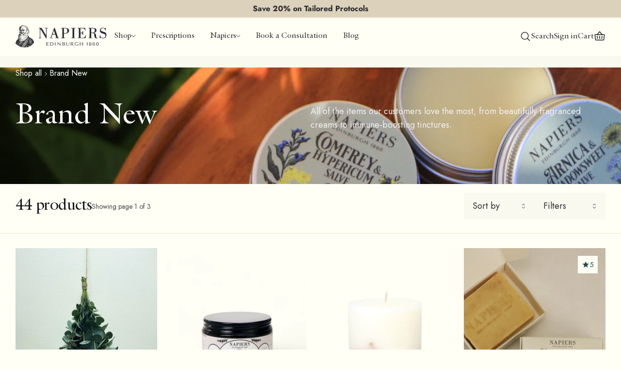

--- FILE ---
content_type: text/html; charset=utf-8
request_url: https://napiers.net/collections/brand-new
body_size: 106402
content:
<!doctype html>
<html
	lang="en"
	class="template--collection"
>
	<head>

    
    
    
    
    
      
      
    
  
		<script>
	// Google Consent Mode V2 integration script from Consentmo GDPR
	window.isenseRules = {};
	window.isenseRules.gcm = {
		gcmVersion: 2,
		integrationVersion: 2,
		initialState: 7,
		customChanges: false,
		consentUpdated: false,
		adsDataRedaction: true,
		urlPassthrough: false,
		storage: {
			ad_personalization: 'granted',
			ad_storage: 'granted',
			ad_user_data: 'granted',
			analytics_storage: 'granted',
			functionality_storage: 'granted',
			personalization_storage: 'granted',
			security_storage: 'granted',
			wait_for_update: 500,
		},
	};
	window.isenseRules.initializeGcm = function (rules) {
		let initialState = rules.initialState;
		let analyticsBlocked = initialState === 0 || initialState === 3 || initialState === 6 || initialState === 7;
		let marketingBlocked = initialState === 0 || initialState === 2 || initialState === 5 || initialState === 7;
		let functionalityBlocked = initialState === 4 || initialState === 5 || initialState === 6 || initialState === 7;

		let gdprCache = localStorage.getItem('gdprCache') ? JSON.parse(localStorage.getItem('gdprCache')) : null;
		if (gdprCache && typeof gdprCache.updatedPreferences !== 'undefined') {
			let updatedPreferences =
				gdprCache && typeof gdprCache.updatedPreferences !== 'undefined' ? gdprCache.updatedPreferences : null;
			analyticsBlocked = parseInt(updatedPreferences.indexOf('analytics')) > -1;
			marketingBlocked = parseInt(updatedPreferences.indexOf('marketing')) > -1;
			functionalityBlocked = parseInt(updatedPreferences.indexOf('functionality')) > -1;

			rules.consentUpdated = true;
		}

		isenseRules.gcm = {
			...rules,
			storage: {
				ad_personalization: marketingBlocked ? 'denied' : 'granted',
				ad_storage: marketingBlocked ? 'denied' : 'granted',
				ad_user_data: marketingBlocked ? 'denied' : 'granted',
				analytics_storage: analyticsBlocked ? 'denied' : 'granted',
				functionality_storage: functionalityBlocked ? 'denied' : 'granted',
				personalization_storage: functionalityBlocked ? 'denied' : 'granted',
				security_storage: 'granted',
				wait_for_update: 500,
			},
		};
	};

	// Google Consent Mode - initialization start
	window.isenseRules.initializeGcm({
		...window.isenseRules.gcm,
		adsDataRedaction: true,
		urlPassthrough: false,
		initialState: 1,
	});

	/*
	 * initialState acceptable values:
	 * 0 - Set both ad_storage and analytics_storage to denied
	 * 1 - Set all categories to granted
	 * 2 - Set only ad_storage to denied
	 * 3 - Set only analytics_storage to denied
	 * 4 - Set only functionality_storage to denied
	 * 5 - Set both ad_storage and functionality_storage to denied
	 * 6 - Set both analytics_storage and functionality_storage to denied
	 * 7 - Set all categories to denied
	 */

	window.dataLayer = window.dataLayer || [];
	function gtag() {
		window.dataLayer.push(arguments);
	}
	gtag('consent', 'default', isenseRules.gcm.storage);
	isenseRules.gcm.adsDataRedaction && gtag('set', 'ads_data_redaction', isenseRules.gcm.adsDataRedaction);
	isenseRules.gcm.urlPassthrough && gtag('set', 'url_passthrough', isenseRules.gcm.urlPassthrough);
</script>

  		<!-- Microsoft Consent Mode blocking script from Consentmo GDPR app -->
                <script id='gdpr-mcm-blocking-script'>
                  // Helper function to initialize UET tags
                  function initUETTag(tagId, isGranted) {
                    (function(w, d, t, r, u) {
                      var f, n, i;
                      w[u] = w[u] || [], f = function() {
                        var o = {
                          ti: tagId,
                          enableAutoSpaTracking: true
                        };
                        o.q = w[u]; w[u] = new UET(o); 
                        w[u].push('consent', 'default', {
                          'ad_storage': isGranted ? 'granted' : 'denied'
                        });

                        w[u].push('pageLoad');
                      }, n = d.createElement(t), n.src = r, n.async = 1, n.onload = n.onreadystatechange = function() {
                        var s = this.readyState;
                        s && s !== 'loaded' && s !== 'complete' || (f(), n.onload = n.onreadystatechange = null)
                      }, i = d.getElementsByTagName(t)[0], i.parentNode.insertBefore(n, i)
                    })(window, document, 'script', '//bat.bing.com/bat.js', 'uetq');
                  }
                
                  function setMicrosoftConsent(type = 'default', isGranted = false, executeUET) {
                    window.uetq = window.uetq || [];
                    window.uetq.push('consent', type, {
                      'ad_storage': isGranted ? 'granted' : 'denied'
                    });
                    if(executeUET) {
                      initUETTag("187031875", isGranted);
                    }
                  }
                  function checkConsentForMCM(adittionalChecks = 0, onlyUpdateConsent = false) {  
                    let gdprCache = localStorage.getItem('gdprCache') ? JSON.parse(localStorage.getItem('gdprCache')) : null;
                    let consentSettings = gdprCache && gdprCache.getCookieConsentSettings ? JSON.parse(gdprCache.getCookieConsentSettings) : null;
                    let countryDetection = gdprCache && gdprCache.countryDetection ? JSON.parse(gdprCache.countryDetection) : null;
                    let ccsCookie = (document.cookie.match(/^(?:.*;)?\s*cookieconsent_status\s*=\s*([^;]+)(?:.*)?$/)||[,null])[1];
                    if(consentSettings || (countryDetection && countryDetection.disable === '1')) {
                      if((consentSettings && consentSettings.status === 'disabled') || countryDetection.disable === '1'){
                        setMicrosoftConsent('default', true);
                        setMicrosoftConsent('update', true, true);
                      } else {
                        let updatedPreferences = gdprCache && typeof gdprCache.updatedPreferences !== 'undefined' ? gdprCache.updatedPreferences : null;
                        if(!onlyUpdateConsent) {
                          let initPreferences = parseInt(consentSettings.checkboxes_behavior);
                          let isDefaultMarketingEnabled = initPreferences === 1 || initPreferences === 3 || initPreferences === 4 || initPreferences === 6;
                          setMicrosoftConsent('default', isDefaultMarketingEnabled, updatedPreferences === null); 
                        }
                        if (updatedPreferences !== null) {
                          let isUpdatedMarketingEnabled = parseInt(updatedPreferences.indexOf('marketing')) === -1;
                          setMicrosoftConsent('update', isUpdatedMarketingEnabled, !onlyUpdateConsent);
                        }
                      }
                    } else {
                      if (adittionalChecks > 0) {
                        setTimeout(function() {
                          checkConsentForMCM(adittionalChecks - 1, onlyUpdateConsent);
                        }, 1000);
                      } else {
                        setMicrosoftConsent('default', true);
                        setMicrosoftConsent('update', true, true);
                      }
                    }
                  }
                
                  checkConsentForMCM(3);
                
                  window.addEventListener('click', function (e) {
                    if (e.target && typeof e.target.className === 'string' && e.target.className.indexOf('isense-cc-submit-consent') >= 0){
                      checkConsentForMCM(0, true);
                    }
                  });</script>
		<meta charset="utf-8">
		<meta name="viewport" content="width=device-width,initial-scale=1">
		<title>
			Brand New
 &mdash; Napiers</title>
		<link rel="preconnect" href="https://cdn.shopify.com" crossorigin><link rel="preload" as="font" href="//napiers.net/cdn/fonts/jost/jost_n4.d47a1b6347ce4a4c9f437608011273009d91f2b7.woff2" type="font/woff2" crossorigin><link rel="preload" as="font" href="//napiers.net/cdn/fonts/jost/jost_n5.7c8497861ffd15f4e1284cd221f14658b0e95d61.woff2" type="font/woff2" crossorigin><link rel="preload" as="font" href="//napiers.net/cdn/fonts/jost/jost_n7.921dc18c13fa0b0c94c5e2517ffe06139c3615a3.woff2" type="font/woff2" crossorigin><link rel="preload" as="font" href="//napiers.net/cdn/fonts/jost/jost_i4.b690098389649750ada222b9763d55796c5283a5.woff2" type="font/woff2" crossorigin><link rel="preload" as="font" href="//napiers.net/cdn/fonts/jost/jost_i7.d8201b854e41e19d7ed9b1a31fe4fe71deea6d3f.woff2" type="font/woff2" crossorigin><style>
				
				@font-face {
  font-family: Jost;
  font-weight: 400;
  font-style: normal;
  font-display: fallback;
  src: url("//napiers.net/cdn/fonts/jost/jost_n4.d47a1b6347ce4a4c9f437608011273009d91f2b7.woff2") format("woff2"),
       url("//napiers.net/cdn/fonts/jost/jost_n4.791c46290e672b3f85c3d1c651ef2efa3819eadd.woff") format("woff");
}

				body {
					font-family: Jost, sans-serif;
					font-weight: 400;
					font-style: normal;
				}@font-face {
  font-family: Jost;
  font-weight: 700;
  font-style: normal;
  font-display: fallback;
  src: url("//napiers.net/cdn/fonts/jost/jost_n7.921dc18c13fa0b0c94c5e2517ffe06139c3615a3.woff2") format("woff2"),
       url("//napiers.net/cdn/fonts/jost/jost_n7.cbfc16c98c1e195f46c536e775e4e959c5f2f22b.woff") format("woff");
}

				@font-face {
  font-family: Jost;
  font-weight: 500;
  font-style: normal;
  font-display: fallback;
  src: url("//napiers.net/cdn/fonts/jost/jost_n5.7c8497861ffd15f4e1284cd221f14658b0e95d61.woff2") format("woff2"),
       url("//napiers.net/cdn/fonts/jost/jost_n5.fb6a06896db583cc2df5ba1b30d9c04383119dd9.woff") format("woff");
}

				@font-face {
  font-family: Jost;
  font-weight: 400;
  font-style: italic;
  font-display: fallback;
  src: url("//napiers.net/cdn/fonts/jost/jost_i4.b690098389649750ada222b9763d55796c5283a5.woff2") format("woff2"),
       url("//napiers.net/cdn/fonts/jost/jost_i4.fd766415a47e50b9e391ae7ec04e2ae25e7e28b0.woff") format("woff");
}

				@font-face {
  font-family: Jost;
  font-weight: 700;
  font-style: italic;
  font-display: fallback;
  src: url("//napiers.net/cdn/fonts/jost/jost_i7.d8201b854e41e19d7ed9b1a31fe4fe71deea6d3f.woff2") format("woff2"),
       url("//napiers.net/cdn/fonts/jost/jost_i7.eae515c34e26b6c853efddc3fc0c552e0de63757.woff") format("woff");
}

			</style><script src="//napiers.net/cdn/shop/t/26/assets/main.min.js?v=174286730860464224041745856147" type="module"></script>
		<link href="//napiers.net/cdn/shop/t/26/assets/main.min.css?v=149862374294325699101758729778" rel="stylesheet">

		<meta name="description" content="Check out the latest health and wellness products at Napiers. Fresh arrivals for your holistic lifestyle."><link rel="icon" type="image/svg+xml" href="//napiers.net/cdn/shop/t/26/assets/favicon.svg?v=90176432179609127821745856147">
<link rel="apple-touch-icon" sizes="180x180" href="//napiers.net/cdn/shop/t/26/assets/apple-touch-icon.png?v=160161340150088544661745856147">
<link rel="manifest" href="//napiers.net/cdn/shop/t/26/assets/site.webmanifest?v=78457185863172107201745856391">
<link rel="mask-icon" href="//napiers.net/cdn/shop/t/26/assets/safari-pinned-tab.svg?v=25239784829246871211745856147" color="#164F49">
<meta name="apple-mobile-web-app-title" content="Napiers">
<meta name="application-name" content="Napiers The Herbalist">
<meta name="msapplication-TileColor" content="#164F49">
<meta name="theme-color" content="#164F49"><link rel="canonical" href="https://napiers.net/collections/brand-new">
<link rel="sitemap" type="application/xml" title="Sitemap" href="/sitemap.xml">

<meta property="og:site_name" content="Napiers">
<meta property="og:url" content="https://napiers.net/collections/brand-new">
<meta property="og:title" content="Brand New">
<meta property="og:type" content="website">
<meta property="og:description" content="Check out the latest health and wellness products at Napiers. Fresh arrivals for your holistic lifestyle."><meta property="og:image" content="http://napiers.net/cdn/shop/files/Napiers-logo_f8e0af9f-9a49-4335-8e81-51ca5e1a1043.png?v=1712058011">
	<meta property="og:image:alt" content="">
	<meta property="og:image:secure_url" content="https://napiers.net/cdn/shop/files/Napiers-logo_f8e0af9f-9a49-4335-8e81-51ca5e1a1043.png?v=1712058011">
	<meta property="og:image:width" content="2360">
	<meta property="og:image:height" content="884"><meta name="twitter:card" content="summary_large_image">
<meta name="twitter:title" content="Brand New">
<meta name="twitter:description" content="Check out the latest health and wellness products at Napiers. Fresh arrivals for your holistic lifestyle."><meta name="twitter:image" content="https://napiers.net/cdn/shop/files/Napiers-logo_f8e0af9f-9a49-4335-8e81-51ca5e1a1043.png?v=1712058011">
	<meta name="twitter:image:alt" content="">

		<script>window.performance && window.performance.mark && window.performance.mark('shopify.content_for_header.start');</script><meta name="google-site-verification" content="ZZDgc61RxHlGB8ktVH1P3NdU9qZAe2Ti3QyLKQkTsnw">
<meta name="google-site-verification" content="5SWtw7kuQXQw4Wx82_XoSfNGgAd0GVfXtj0wImqNmnU">
<meta name="facebook-domain-verification" content="2xmvlq4ng8kp48aw8yr99v8r7qng0a">
<meta id="shopify-digital-wallet" name="shopify-digital-wallet" content="/54896722120/digital_wallets/dialog">
<meta name="shopify-checkout-api-token" content="9e6acd7dd14c866ba8b446d8bf1066f5">
<link rel="alternate" type="application/atom+xml" title="Feed" href="/collections/brand-new.atom" />
<link rel="next" href="/collections/brand-new?page=2">
<link rel="alternate" type="application/json+oembed" href="https://napiers.net/collections/brand-new.oembed">
<script async="async" src="/checkouts/internal/preloads.js?locale=en-GB"></script>
<link rel="preconnect" href="https://shop.app" crossorigin="anonymous">
<script async="async" src="https://shop.app/checkouts/internal/preloads.js?locale=en-GB&shop_id=54896722120" crossorigin="anonymous"></script>
<script id="apple-pay-shop-capabilities" type="application/json">{"shopId":54896722120,"countryCode":"GB","currencyCode":"GBP","merchantCapabilities":["supports3DS"],"merchantId":"gid:\/\/shopify\/Shop\/54896722120","merchantName":"Napiers","requiredBillingContactFields":["postalAddress","email","phone"],"requiredShippingContactFields":["postalAddress","email","phone"],"shippingType":"shipping","supportedNetworks":["visa","maestro","masterCard","amex","discover","elo"],"total":{"type":"pending","label":"Napiers","amount":"1.00"},"shopifyPaymentsEnabled":true,"supportsSubscriptions":true}</script>
<script id="shopify-features" type="application/json">{"accessToken":"9e6acd7dd14c866ba8b446d8bf1066f5","betas":["rich-media-storefront-analytics"],"domain":"napiers.net","predictiveSearch":true,"shopId":54896722120,"locale":"en"}</script>
<script>var Shopify = Shopify || {};
Shopify.shop = "napiers-shop.myshopify.com";
Shopify.locale = "en";
Shopify.currency = {"active":"GBP","rate":"1.0"};
Shopify.country = "GB";
Shopify.theme = {"name":"napiers\/main-newnav","id":179350372731,"schema_name":"napiers","schema_version":"1.0.0","theme_store_id":null,"role":"main"};
Shopify.theme.handle = "null";
Shopify.theme.style = {"id":null,"handle":null};
Shopify.cdnHost = "napiers.net/cdn";
Shopify.routes = Shopify.routes || {};
Shopify.routes.root = "/";</script>
<script type="module">!function(o){(o.Shopify=o.Shopify||{}).modules=!0}(window);</script>
<script>!function(o){function n(){var o=[];function n(){o.push(Array.prototype.slice.apply(arguments))}return n.q=o,n}var t=o.Shopify=o.Shopify||{};t.loadFeatures=n(),t.autoloadFeatures=n()}(window);</script>
<script>
  window.ShopifyPay = window.ShopifyPay || {};
  window.ShopifyPay.apiHost = "shop.app\/pay";
  window.ShopifyPay.redirectState = null;
</script>
<script id="shop-js-analytics" type="application/json">{"pageType":"collection"}</script>
<script defer="defer" async type="module" src="//napiers.net/cdn/shopifycloud/shop-js/modules/v2/client.init-shop-cart-sync_C5BV16lS.en.esm.js"></script>
<script defer="defer" async type="module" src="//napiers.net/cdn/shopifycloud/shop-js/modules/v2/chunk.common_CygWptCX.esm.js"></script>
<script type="module">
  await import("//napiers.net/cdn/shopifycloud/shop-js/modules/v2/client.init-shop-cart-sync_C5BV16lS.en.esm.js");
await import("//napiers.net/cdn/shopifycloud/shop-js/modules/v2/chunk.common_CygWptCX.esm.js");

  window.Shopify.SignInWithShop?.initShopCartSync?.({"fedCMEnabled":true,"windoidEnabled":true});

</script>
<script>
  window.Shopify = window.Shopify || {};
  if (!window.Shopify.featureAssets) window.Shopify.featureAssets = {};
  window.Shopify.featureAssets['shop-js'] = {"shop-cart-sync":["modules/v2/client.shop-cart-sync_ZFArdW7E.en.esm.js","modules/v2/chunk.common_CygWptCX.esm.js"],"init-fed-cm":["modules/v2/client.init-fed-cm_CmiC4vf6.en.esm.js","modules/v2/chunk.common_CygWptCX.esm.js"],"shop-button":["modules/v2/client.shop-button_tlx5R9nI.en.esm.js","modules/v2/chunk.common_CygWptCX.esm.js"],"shop-cash-offers":["modules/v2/client.shop-cash-offers_DOA2yAJr.en.esm.js","modules/v2/chunk.common_CygWptCX.esm.js","modules/v2/chunk.modal_D71HUcav.esm.js"],"init-windoid":["modules/v2/client.init-windoid_sURxWdc1.en.esm.js","modules/v2/chunk.common_CygWptCX.esm.js"],"shop-toast-manager":["modules/v2/client.shop-toast-manager_ClPi3nE9.en.esm.js","modules/v2/chunk.common_CygWptCX.esm.js"],"init-shop-email-lookup-coordinator":["modules/v2/client.init-shop-email-lookup-coordinator_B8hsDcYM.en.esm.js","modules/v2/chunk.common_CygWptCX.esm.js"],"init-shop-cart-sync":["modules/v2/client.init-shop-cart-sync_C5BV16lS.en.esm.js","modules/v2/chunk.common_CygWptCX.esm.js"],"avatar":["modules/v2/client.avatar_BTnouDA3.en.esm.js"],"pay-button":["modules/v2/client.pay-button_FdsNuTd3.en.esm.js","modules/v2/chunk.common_CygWptCX.esm.js"],"init-customer-accounts":["modules/v2/client.init-customer-accounts_DxDtT_ad.en.esm.js","modules/v2/client.shop-login-button_C5VAVYt1.en.esm.js","modules/v2/chunk.common_CygWptCX.esm.js","modules/v2/chunk.modal_D71HUcav.esm.js"],"init-shop-for-new-customer-accounts":["modules/v2/client.init-shop-for-new-customer-accounts_ChsxoAhi.en.esm.js","modules/v2/client.shop-login-button_C5VAVYt1.en.esm.js","modules/v2/chunk.common_CygWptCX.esm.js","modules/v2/chunk.modal_D71HUcav.esm.js"],"shop-login-button":["modules/v2/client.shop-login-button_C5VAVYt1.en.esm.js","modules/v2/chunk.common_CygWptCX.esm.js","modules/v2/chunk.modal_D71HUcav.esm.js"],"init-customer-accounts-sign-up":["modules/v2/client.init-customer-accounts-sign-up_CPSyQ0Tj.en.esm.js","modules/v2/client.shop-login-button_C5VAVYt1.en.esm.js","modules/v2/chunk.common_CygWptCX.esm.js","modules/v2/chunk.modal_D71HUcav.esm.js"],"shop-follow-button":["modules/v2/client.shop-follow-button_Cva4Ekp9.en.esm.js","modules/v2/chunk.common_CygWptCX.esm.js","modules/v2/chunk.modal_D71HUcav.esm.js"],"checkout-modal":["modules/v2/client.checkout-modal_BPM8l0SH.en.esm.js","modules/v2/chunk.common_CygWptCX.esm.js","modules/v2/chunk.modal_D71HUcav.esm.js"],"lead-capture":["modules/v2/client.lead-capture_Bi8yE_yS.en.esm.js","modules/v2/chunk.common_CygWptCX.esm.js","modules/v2/chunk.modal_D71HUcav.esm.js"],"shop-login":["modules/v2/client.shop-login_D6lNrXab.en.esm.js","modules/v2/chunk.common_CygWptCX.esm.js","modules/v2/chunk.modal_D71HUcav.esm.js"],"payment-terms":["modules/v2/client.payment-terms_CZxnsJam.en.esm.js","modules/v2/chunk.common_CygWptCX.esm.js","modules/v2/chunk.modal_D71HUcav.esm.js"]};
</script>
<script>(function() {
  var isLoaded = false;
  function asyncLoad() {
    if (isLoaded) return;
    isLoaded = true;
    var urls = ["https:\/\/cdn.nfcube.com\/instafeed-1b3ea27df634b9105022fa13957a6b73.js?shop=napiers-shop.myshopify.com","https:\/\/ecommplugins-scripts.trustpilot.com\/v2.1\/js\/header.min.js?settings=eyJrZXkiOiIxZUJzaEdyM0w2VGNlOFZtIiwicyI6InNrdSJ9\u0026v=2.5\u0026shop=napiers-shop.myshopify.com","https:\/\/ecommplugins-trustboxsettings.trustpilot.com\/napiers-shop.myshopify.com.js?settings=1683104431674\u0026shop=napiers-shop.myshopify.com","https:\/\/widget.trustpilot.com\/bootstrap\/v5\/tp.widget.sync.bootstrap.min.js?shop=napiers-shop.myshopify.com","https:\/\/because-scripts.s3.us-east-2.amazonaws.com\/prod\/because-widget\/widget.js?shop=napiers-shop.myshopify.com","https:\/\/config.gorgias.chat\/bundle-loader\/01HS1ERQ2XJTRF3RQH2E41GK23?source=shopify1click\u0026shop=napiers-shop.myshopify.com","https:\/\/cdn.nfcube.com\/tiktok-bbf608b54e166964bd495b10bdcfeb8b.js?shop=napiers-shop.myshopify.com","https:\/\/cdn.rebuyengine.com\/onsite\/js\/rebuy.js?shop=napiers-shop.myshopify.com","https:\/\/cdn.rebuyengine.com\/onsite\/js\/rebuy.js?shop=napiers-shop.myshopify.com","https:\/\/cdn.9gtb.com\/loader.js?g_cvt_id=b4cafef0-0b61-43e1-8910-6fa43a6c1514\u0026shop=napiers-shop.myshopify.com","https:\/\/searchanise-ef84.kxcdn.com\/widgets\/shopify\/init.js?a=3X3r7H1B7Y\u0026shop=napiers-shop.myshopify.com","https:\/\/s3.eu-west-1.amazonaws.com\/production-klarna-il-shopify-osm\/0b7fe7c4a98ef8166eeafee767bc667686567a25\/napiers-shop.myshopify.com-1767052743749.js?shop=napiers-shop.myshopify.com","https:\/\/cdn.rebuyengine.com\/onsite\/js\/rebuy.js?shop=napiers-shop.myshopify.com","https:\/\/assets.loyoly.io\/public\/scripts\/referral.js?shop=napiers-shop.myshopify.com"];
    for (var i = 0; i < urls.length; i++) {
      var s = document.createElement('script');
      s.type = 'text/javascript';
      s.async = true;
      s.src = urls[i];
      var x = document.getElementsByTagName('script')[0];
      x.parentNode.insertBefore(s, x);
    }
  };
  if(window.attachEvent) {
    window.attachEvent('onload', asyncLoad);
  } else {
    window.addEventListener('load', asyncLoad, false);
  }
})();</script>
<script id="__st">var __st={"a":54896722120,"offset":0,"reqid":"89f020b4-4843-42a5-87c9-ad5c30816ecf-1768817183","pageurl":"napiers.net\/collections\/brand-new","u":"95751be5ee70","p":"collection","rtyp":"collection","rid":422445613275};</script>
<script>window.ShopifyPaypalV4VisibilityTracking = true;</script>
<script id="captcha-bootstrap">!function(){'use strict';const t='contact',e='account',n='new_comment',o=[[t,t],['blogs',n],['comments',n],[t,'customer']],c=[[e,'customer_login'],[e,'guest_login'],[e,'recover_customer_password'],[e,'create_customer']],r=t=>t.map((([t,e])=>`form[action*='/${t}']:not([data-nocaptcha='true']) input[name='form_type'][value='${e}']`)).join(','),a=t=>()=>t?[...document.querySelectorAll(t)].map((t=>t.form)):[];function s(){const t=[...o],e=r(t);return a(e)}const i='password',u='form_key',d=['recaptcha-v3-token','g-recaptcha-response','h-captcha-response',i],f=()=>{try{return window.sessionStorage}catch{return}},m='__shopify_v',_=t=>t.elements[u];function p(t,e,n=!1){try{const o=window.sessionStorage,c=JSON.parse(o.getItem(e)),{data:r}=function(t){const{data:e,action:n}=t;return t[m]||n?{data:e,action:n}:{data:t,action:n}}(c);for(const[e,n]of Object.entries(r))t.elements[e]&&(t.elements[e].value=n);n&&o.removeItem(e)}catch(o){console.error('form repopulation failed',{error:o})}}const l='form_type',E='cptcha';function T(t){t.dataset[E]=!0}const w=window,h=w.document,L='Shopify',v='ce_forms',y='captcha';let A=!1;((t,e)=>{const n=(g='f06e6c50-85a8-45c8-87d0-21a2b65856fe',I='https://cdn.shopify.com/shopifycloud/storefront-forms-hcaptcha/ce_storefront_forms_captcha_hcaptcha.v1.5.2.iife.js',D={infoText:'Protected by hCaptcha',privacyText:'Privacy',termsText:'Terms'},(t,e,n)=>{const o=w[L][v],c=o.bindForm;if(c)return c(t,g,e,D).then(n);var r;o.q.push([[t,g,e,D],n]),r=I,A||(h.body.append(Object.assign(h.createElement('script'),{id:'captcha-provider',async:!0,src:r})),A=!0)});var g,I,D;w[L]=w[L]||{},w[L][v]=w[L][v]||{},w[L][v].q=[],w[L][y]=w[L][y]||{},w[L][y].protect=function(t,e){n(t,void 0,e),T(t)},Object.freeze(w[L][y]),function(t,e,n,w,h,L){const[v,y,A,g]=function(t,e,n){const i=e?o:[],u=t?c:[],d=[...i,...u],f=r(d),m=r(i),_=r(d.filter((([t,e])=>n.includes(e))));return[a(f),a(m),a(_),s()]}(w,h,L),I=t=>{const e=t.target;return e instanceof HTMLFormElement?e:e&&e.form},D=t=>v().includes(t);t.addEventListener('submit',(t=>{const e=I(t);if(!e)return;const n=D(e)&&!e.dataset.hcaptchaBound&&!e.dataset.recaptchaBound,o=_(e),c=g().includes(e)&&(!o||!o.value);(n||c)&&t.preventDefault(),c&&!n&&(function(t){try{if(!f())return;!function(t){const e=f();if(!e)return;const n=_(t);if(!n)return;const o=n.value;o&&e.removeItem(o)}(t);const e=Array.from(Array(32),(()=>Math.random().toString(36)[2])).join('');!function(t,e){_(t)||t.append(Object.assign(document.createElement('input'),{type:'hidden',name:u})),t.elements[u].value=e}(t,e),function(t,e){const n=f();if(!n)return;const o=[...t.querySelectorAll(`input[type='${i}']`)].map((({name:t})=>t)),c=[...d,...o],r={};for(const[a,s]of new FormData(t).entries())c.includes(a)||(r[a]=s);n.setItem(e,JSON.stringify({[m]:1,action:t.action,data:r}))}(t,e)}catch(e){console.error('failed to persist form',e)}}(e),e.submit())}));const S=(t,e)=>{t&&!t.dataset[E]&&(n(t,e.some((e=>e===t))),T(t))};for(const o of['focusin','change'])t.addEventListener(o,(t=>{const e=I(t);D(e)&&S(e,y())}));const B=e.get('form_key'),M=e.get(l),P=B&&M;t.addEventListener('DOMContentLoaded',(()=>{const t=y();if(P)for(const e of t)e.elements[l].value===M&&p(e,B);[...new Set([...A(),...v().filter((t=>'true'===t.dataset.shopifyCaptcha))])].forEach((e=>S(e,t)))}))}(h,new URLSearchParams(w.location.search),n,t,e,['guest_login'])})(!0,!0)}();</script>
<script integrity="sha256-4kQ18oKyAcykRKYeNunJcIwy7WH5gtpwJnB7kiuLZ1E=" data-source-attribution="shopify.loadfeatures" defer="defer" src="//napiers.net/cdn/shopifycloud/storefront/assets/storefront/load_feature-a0a9edcb.js" crossorigin="anonymous"></script>
<script crossorigin="anonymous" defer="defer" src="//napiers.net/cdn/shopifycloud/storefront/assets/shopify_pay/storefront-65b4c6d7.js?v=20250812"></script>
<script data-source-attribution="shopify.dynamic_checkout.dynamic.init">var Shopify=Shopify||{};Shopify.PaymentButton=Shopify.PaymentButton||{isStorefrontPortableWallets:!0,init:function(){window.Shopify.PaymentButton.init=function(){};var t=document.createElement("script");t.src="https://napiers.net/cdn/shopifycloud/portable-wallets/latest/portable-wallets.en.js",t.type="module",document.head.appendChild(t)}};
</script>
<script data-source-attribution="shopify.dynamic_checkout.buyer_consent">
  function portableWalletsHideBuyerConsent(e){var t=document.getElementById("shopify-buyer-consent"),n=document.getElementById("shopify-subscription-policy-button");t&&n&&(t.classList.add("hidden"),t.setAttribute("aria-hidden","true"),n.removeEventListener("click",e))}function portableWalletsShowBuyerConsent(e){var t=document.getElementById("shopify-buyer-consent"),n=document.getElementById("shopify-subscription-policy-button");t&&n&&(t.classList.remove("hidden"),t.removeAttribute("aria-hidden"),n.addEventListener("click",e))}window.Shopify?.PaymentButton&&(window.Shopify.PaymentButton.hideBuyerConsent=portableWalletsHideBuyerConsent,window.Shopify.PaymentButton.showBuyerConsent=portableWalletsShowBuyerConsent);
</script>
<script data-source-attribution="shopify.dynamic_checkout.cart.bootstrap">document.addEventListener("DOMContentLoaded",(function(){function t(){return document.querySelector("shopify-accelerated-checkout-cart, shopify-accelerated-checkout")}if(t())Shopify.PaymentButton.init();else{new MutationObserver((function(e,n){t()&&(Shopify.PaymentButton.init(),n.disconnect())})).observe(document.body,{childList:!0,subtree:!0})}}));
</script>
<link id="shopify-accelerated-checkout-styles" rel="stylesheet" media="screen" href="https://napiers.net/cdn/shopifycloud/portable-wallets/latest/accelerated-checkout-backwards-compat.css" crossorigin="anonymous">
<style id="shopify-accelerated-checkout-cart">
        #shopify-buyer-consent {
  margin-top: 1em;
  display: inline-block;
  width: 100%;
}

#shopify-buyer-consent.hidden {
  display: none;
}

#shopify-subscription-policy-button {
  background: none;
  border: none;
  padding: 0;
  text-decoration: underline;
  font-size: inherit;
  cursor: pointer;
}

#shopify-subscription-policy-button::before {
  box-shadow: none;
}

      </style>

<script>window.performance && window.performance.mark && window.performance.mark('shopify.content_for_header.end');</script>
		<meta name="google-site-verification" content="JnT8jzLng37FHy7YJnX6ysifkIL728HHNqb2BkY4_rk">
		<script>
			var initGorgiasChatPromise = window.GorgiasChat
				? window.GorgiasChat.init()
				: new Promise(function (resolve) {
						window.addEventListener('gorgias-widget-loaded', function () {
							resolve();
						});
					});

			initGorgiasChatPromise.then(async () => {
				GorgiasChat.hidePoweredBy(true);
			});
		</script><script type="text/javascript">
    (function(c,l,a,r,i,t,y){
        c[a]=c[a]||function(){(c[a].q=c[a].q||[]).push(arguments)};
        t=l.createElement(r);t.async=1;t.src="https://www.clarity.ms/tag/"+i;
        y=l.getElementsByTagName(r)[0];y.parentNode.insertBefore(t,y);
    })(window, document, "clarity", "script", "p0ihxnagcn");
</script>
      
<link rel="preconnect" href="https://fonts.googleapis.com">
<link rel="preconnect" href="https://fonts.gstatic.com" crossorigin>
<link href="https://fonts.googleapis.com/css2?family=Jost:wght@300&display=swap" rel="stylesheet">
	<!-- BEGIN app block: shopify://apps/consentmo-gdpr/blocks/gdpr_cookie_consent/4fbe573f-a377-4fea-9801-3ee0858cae41 -->


<!-- END app block --><!-- BEGIN app block: shopify://apps/triplewhale/blocks/triple_pixel_snippet/483d496b-3f1a-4609-aea7-8eee3b6b7a2a --><link rel='preconnect dns-prefetch' href='https://api.config-security.com/' crossorigin />
<link rel='preconnect dns-prefetch' href='https://conf.config-security.com/' crossorigin />
<script>
/* >> TriplePixel :: start*/
window.TriplePixelData={TripleName:"napiers-shop.myshopify.com",ver:"2.16",plat:"SHOPIFY",isHeadless:false,src:'SHOPIFY_EXT',product:{id:"",name:``,price:"",variant:""},search:"",collection:"422445613275",cart:"",template:"collection",curr:"GBP" || "GBP"},function(W,H,A,L,E,_,B,N){function O(U,T,P,H,R){void 0===R&&(R=!1),H=new XMLHttpRequest,P?(H.open("POST",U,!0),H.setRequestHeader("Content-Type","text/plain")):H.open("GET",U,!0),H.send(JSON.stringify(P||{})),H.onreadystatechange=function(){4===H.readyState&&200===H.status?(R=H.responseText,U.includes("/first")?eval(R):P||(N[B]=R)):(299<H.status||H.status<200)&&T&&!R&&(R=!0,O(U,T-1,P))}}if(N=window,!N[H+"sn"]){N[H+"sn"]=1,L=function(){return Date.now().toString(36)+"_"+Math.random().toString(36)};try{A.setItem(H,1+(0|A.getItem(H)||0)),(E=JSON.parse(A.getItem(H+"U")||"[]")).push({u:location.href,r:document.referrer,t:Date.now(),id:L()}),A.setItem(H+"U",JSON.stringify(E))}catch(e){}var i,m,p;A.getItem('"!nC`')||(_=A,A=N,A[H]||(E=A[H]=function(t,e,i){return void 0===i&&(i=[]),"State"==t?E.s:(W=L(),(E._q=E._q||[]).push([W,t,e].concat(i)),W)},E.s="Installed",E._q=[],E.ch=W,B="configSecurityConfModel",N[B]=1,O("https://conf.config-security.com/model",5),i=L(),m=A[atob("c2NyZWVu")],_.setItem("di_pmt_wt",i),p={id:i,action:"profile",avatar:_.getItem("auth-security_rand_salt_"),time:m[atob("d2lkdGg=")]+":"+m[atob("aGVpZ2h0")],host:A.TriplePixelData.TripleName,plat:A.TriplePixelData.plat,url:window.location.href.slice(0,500),ref:document.referrer,ver:A.TriplePixelData.ver},O("https://api.config-security.com/event",5,p),O("https://api.config-security.com/first?host=".concat(p.host,"&plat=").concat(p.plat),5)))}}("","TriplePixel",localStorage);
/* << TriplePixel :: end*/
</script>



<!-- END app block --><!-- BEGIN app block: shopify://apps/microsoft-clarity/blocks/clarity_js/31c3d126-8116-4b4a-8ba1-baeda7c4aeea -->
<script type="text/javascript">
  (function (c, l, a, r, i, t, y) {
    c[a] = c[a] || function () { (c[a].q = c[a].q || []).push(arguments); };
    t = l.createElement(r); t.async = 1; t.src = "https://www.clarity.ms/tag/" + i + "?ref=shopify";
    y = l.getElementsByTagName(r)[0]; y.parentNode.insertBefore(t, y);

    c.Shopify.loadFeatures([{ name: "consent-tracking-api", version: "0.1" }], error => {
      if (error) {
        console.error("Error loading Shopify features:", error);
        return;
      }

      c[a]('consentv2', {
        ad_Storage: c.Shopify.customerPrivacy.marketingAllowed() ? "granted" : "denied",
        analytics_Storage: c.Shopify.customerPrivacy.analyticsProcessingAllowed() ? "granted" : "denied",
      });
    });

    l.addEventListener("visitorConsentCollected", function (e) {
      c[a]('consentv2', {
        ad_Storage: e.detail.marketingAllowed ? "granted" : "denied",
        analytics_Storage: e.detail.analyticsAllowed ? "granted" : "denied",
      });
    });
  })(window, document, "clarity", "script", "p0ihxnagcn");
</script>



<!-- END app block --><!-- BEGIN app block: shopify://apps/ta-labels-badges/blocks/bss-pl-config-data/91bfe765-b604-49a1-805e-3599fa600b24 --><script
    id='bss-pl-config-data'
>
	let TAE_StoreId = "66441";
	if (typeof BSS_PL == 'undefined' || TAE_StoreId !== "") {
  		var BSS_PL = {};
		BSS_PL.storeId = 66441;
		BSS_PL.currentPlan = "ten_usd";
		BSS_PL.apiServerProduction = "https://product-labels.tech-arms.io";
		BSS_PL.publicAccessToken = "1da28dcfaaca2ce015669d3cae24a5a5";
		BSS_PL.customerTags = "null";
		BSS_PL.customerId = "null";
		BSS_PL.storeIdCustomOld = 10678;
		BSS_PL.storeIdOldWIthPriority = 12200;
		BSS_PL.storeIdOptimizeAppendLabel = 59637
		BSS_PL.optimizeCodeIds = null; 
		BSS_PL.extendedFeatureIds = null;
		BSS_PL.integration = {"laiReview":{"status":0,"config":[]}};
		BSS_PL.settingsData  = {};
		BSS_PL.configProductMetafields = [];
		BSS_PL.configVariantMetafields = [];
		
		BSS_PL.configData = [].concat({"id":187764,"name":"Untitled label","priority":0,"enable_priority":0,"enable":1,"pages":"1,2,3,4,7","related_product_tag":null,"first_image_tags":null,"img_url":"","public_img_url":"","position":0,"apply":null,"product_type":0,"exclude_products":6,"collection_image_type":0,"product":"7577828458715","variant":"","collection":"","exclude_product_ids":"","collection_image":"","inventory":0,"tags":"","excludeTags":"","vendors":"","from_price":null,"to_price":null,"domain_id":66441,"locations":"","enable_allowed_countries":0,"locales":"","enable_allowed_locales":0,"enable_visibility_date":0,"from_date":null,"to_date":null,"enable_discount_range":0,"discount_type":1,"discount_from":null,"discount_to":null,"label_text":"%3Cp%20style%3D%22text-align%3A%20center%22%3E%20Typically%20delivered%20to%20USA%20customers%20in%204%26nbsp%3Bdays%26nbsp%3Bby%26nbsp%3BDHL%20%3C/p%3E","label_text_color":"#ffffff","label_text_background_color":{"type":"hex","value":"#164f49ff"},"label_text_font_size":14,"label_text_no_image":1,"label_text_in_stock":"In Stock","label_text_out_stock":"Sold out","label_shadow":{"blur":0,"h_offset":0,"v_offset":0},"label_opacity":100,"topBottom_padding":4,"border_radius":"0px 0px 0px 0px","border_style":"none","border_size":"0","border_color":"#000000","label_shadow_color":"#808080","label_text_style":0,"label_text_font_family":"Josefin Sans","label_text_font_url":"https://labels-api.tech-arms.io/josefin_sans.woff2","customer_label_preview_image":null,"label_preview_image":"https://cdn.shopify.com/s/files/1/0548/9672/2120/files/0421-16_1_-Photoroom.jpg?v=1761819957","label_text_enable":1,"customer_tags":"","exclude_customer_tags":"","customer_type":"allcustomers","exclude_customers":"all_customer_tags","label_on_image":"2","label_type":1,"badge_type":0,"custom_selector":null,"margin":{"type":"px","value":{"top":0,"left":0,"right":0,"bottom":0}},"mobile_margin":{"type":"px","value":{"top":0,"left":0,"right":0,"bottom":0}},"margin_top":0,"margin_bottom":0,"mobile_height_label":10,"mobile_width_label":69,"mobile_font_size_label":10,"emoji":null,"emoji_position":null,"transparent_background":null,"custom_page":null,"check_custom_page":false,"include_custom_page":null,"check_include_custom_page":false,"margin_left":100,"instock":null,"price_range_from":null,"price_range_to":null,"enable_price_range":0,"enable_product_publish":0,"customer_selected_product":null,"selected_product":null,"product_publish_from":null,"product_publish_to":null,"enable_countdown_timer":0,"option_format_countdown":0,"countdown_time":null,"option_end_countdown":null,"start_day_countdown":null,"countdown_type":1,"countdown_daily_from_time":null,"countdown_daily_to_time":null,"countdown_interval_start_time":null,"countdown_interval_length":null,"countdown_interval_break_length":null,"public_url_s3":"","enable_visibility_period":0,"visibility_period":1,"createdAt":"2025-10-30T12:28:19.000Z","customer_ids":"","exclude_customer_ids":"","angle":0,"toolTipText":"","label_shape":"rectangle","label_shape_type":1,"mobile_fixed_percent_label":"percentage","desktop_width_label":67,"desktop_height_label":8,"desktop_fixed_percent_label":"percentage","mobile_position":0,"desktop_label_unlimited_top":0,"desktop_label_unlimited_left":33,"mobile_label_unlimited_top":0,"mobile_label_unlimited_left":31,"mobile_margin_top":0,"mobile_margin_left":100,"mobile_config_label_enable":0,"mobile_default_config":1,"mobile_margin_bottom":0,"enable_fixed_time":0,"fixed_time":null,"statusLabelHoverText":0,"labelHoverTextLink":{"url":"","is_open_in_newtab":true},"labelAltText":"","statusLabelAltText":0,"enable_badge_stock":0,"badge_stock_style":1,"badge_stock_config":null,"enable_multi_badge":0,"animation_type":0,"animation_duration":2,"animation_repeat_option":0,"animation_repeat":0,"desktop_show_badges":1,"mobile_show_badges":1,"desktop_show_labels":1,"mobile_show_labels":1,"label_text_unlimited_stock":"Unlimited Stock","img_plan_id":13,"label_badge_type":"text","deletedAt":null,"desktop_lock_aspect_ratio":true,"mobile_lock_aspect_ratio":true,"img_aspect_ratio":1,"preview_board_width":303,"preview_board_height":303,"set_size_on_mobile":true,"set_position_on_mobile":true,"set_margin_on_mobile":true,"from_stock":null,"to_stock":null,"condition_product_title":"{\"enable\":false,\"type\":1,\"content\":\"\"}","conditions_apply_type":"{\"discount\":1,\"price\":1,\"inventory\":1}","public_font_url":"https://cdn.shopify.com/s/files/1/0548/9672/2120/files/josefin_sans.woff2?v=1761827296","font_size_ratio":null,"group_ids":"[]","metafields":"{\"valueProductMetafield\":[],\"valueVariantMetafield\":[],\"matching_type\":1,\"metafield_type\":1}","no_ratio_height":true,"updatedAt":"2025-12-03T10:06:27.000Z","multipleBadge":null,"translations":[],"label_id":187764,"label_text_id":187764,"bg_style":"solid"},);

		
		BSS_PL.configDataBanner = [].concat();

		
		BSS_PL.configDataPopup = [].concat();

		
		BSS_PL.configDataLabelGroup = [].concat();
		
		
		BSS_PL.collectionID = ``;
		BSS_PL.collectionHandle = ``;
		BSS_PL.collectionTitle = ``;

		
		BSS_PL.conditionConfigData = [].concat();
	}
</script>



    <script id='fixBugForStore66441'>
		
function bssFixSupportAppendHtmlLabel($, BSS_PL, parent, page, htmlLabel) {
  let appended = false;
  // Write code here
  console.log("parent", parent)
  if($(parent).is(".container .h-full")){
    $(parent).append(htmlLabel);
    appended = true;
  }
  return appended;
}

function bssFixSupportElementImage($, img, parent, page) {
  // Write code here
  if($(parent).is(".container .h-full")){
    img = $(parent).closest(".w-full");
  }
  return img;
}

function bssFixSupportFindMainPriceForBadgeName($, mainPrice, parent, page) {
  // Write code here
    mainPrice = ''
  if($(parent).is(".container .h-full")){
      let ele = $(parent).closest(".container").find(".col-span-full h1.h3")
      if(!$(ele).next().is(".bss_pb_img")){
          mainPrice = $(ele).next();
      }
  }
  return mainPrice;
}

function bssFixSupportMainPriceForBadgePrice($, parent, page, mainPrice) {
  // Write code here
    mainPrice = ''
  if($(parent).is(".container .h-full")){
      let ele = $(parent).closest(".container").find('.col-span-full [x-text="$store.cart.format(variantPrice)"]').parent();
      if(!$(ele).next().is(".bss_pb_img")){
          mainPrice = $(ele);
      }
  }
  return mainPrice;
}

function bssFixSupportMainClassForAddToCart($, parent, page, mainClassForAddToCart) {
  // Write code here
    mainClassForAddToCart = ''
  if($(parent).is(".container .h-full")){
      let ele = $(parent).closest(".container").find('.col-span-full .first-add-to-cart');
      if(!$(ele).next().is(".bss_pb_img")){
          mainClassForAddToCart = $(ele);
      }
  }
  return mainClassForAddToCart;
}

    </script>


<style>
    
    
@font-face {
    			font-family: "Josefin Sans";
    			src: local("Josefin Sans"), url("https://cdn.shopify.com/s/files/1/0548/9672/2120/files/josefin_sans_10036db4-c534-483c-9adb-8627a705c517.woff2?v=1761827303")
    		}
</style>

<script>
    function bssLoadScripts(src, callback, isDefer = false) {
        const scriptTag = document.createElement('script');
        document.head.appendChild(scriptTag);
        scriptTag.src = src;
        if (isDefer) {
            scriptTag.defer = true;
        } else {
            scriptTag.async = true;
        }
        if (callback) {
            scriptTag.addEventListener('load', function () {
                callback();
            });
        }
    }
    const scriptUrls = [
        "https://cdn.shopify.com/extensions/019bd440-4ad9-768f-8cbd-b429a1f08a03/product-label-558/assets/bss-pl-init-helper.js",
        "https://cdn.shopify.com/extensions/019bd440-4ad9-768f-8cbd-b429a1f08a03/product-label-558/assets/bss-pl-init-config-run-scripts.js",
    ];
    Promise.all(scriptUrls.map((script) => new Promise((resolve) => bssLoadScripts(script, resolve)))).then((res) => {
        console.log('BSS scripts loaded');
        window.bssScriptsLoaded = true;
    });

	function bssInitScripts() {
		if (BSS_PL.configData.length) {
			const enabledFeature = [
				{ type: 1, script: "https://cdn.shopify.com/extensions/019bd440-4ad9-768f-8cbd-b429a1f08a03/product-label-558/assets/bss-pl-init-for-label.js" },
				{ type: 2, badge: [0, 7, 8], script: "https://cdn.shopify.com/extensions/019bd440-4ad9-768f-8cbd-b429a1f08a03/product-label-558/assets/bss-pl-init-for-badge-product-name.js" },
				{ type: 2, badge: [1, 11], script: "https://cdn.shopify.com/extensions/019bd440-4ad9-768f-8cbd-b429a1f08a03/product-label-558/assets/bss-pl-init-for-badge-product-image.js" },
				{ type: 2, badge: 2, script: "https://cdn.shopify.com/extensions/019bd440-4ad9-768f-8cbd-b429a1f08a03/product-label-558/assets/bss-pl-init-for-badge-custom-selector.js" },
				{ type: 2, badge: [3, 9, 10], script: "https://cdn.shopify.com/extensions/019bd440-4ad9-768f-8cbd-b429a1f08a03/product-label-558/assets/bss-pl-init-for-badge-price.js" },
				{ type: 2, badge: 4, script: "https://cdn.shopify.com/extensions/019bd440-4ad9-768f-8cbd-b429a1f08a03/product-label-558/assets/bss-pl-init-for-badge-add-to-cart-btn.js" },
				{ type: 2, badge: 5, script: "https://cdn.shopify.com/extensions/019bd440-4ad9-768f-8cbd-b429a1f08a03/product-label-558/assets/bss-pl-init-for-badge-quantity-box.js" },
				{ type: 2, badge: 6, script: "https://cdn.shopify.com/extensions/019bd440-4ad9-768f-8cbd-b429a1f08a03/product-label-558/assets/bss-pl-init-for-badge-buy-it-now-btn.js" }
			]
				.filter(({ type, badge }) => BSS_PL.configData.some(item => item.label_type === type && (badge === undefined || (Array.isArray(badge) ? badge.includes(item.badge_type) : item.badge_type === badge))) || (type === 1 && BSS_PL.configDataLabelGroup && BSS_PL.configDataLabelGroup.length))
				.map(({ script }) => script);
				
            enabledFeature.forEach((src) => bssLoadScripts(src));

            if (enabledFeature.length) {
                const src = "https://cdn.shopify.com/extensions/019bd440-4ad9-768f-8cbd-b429a1f08a03/product-label-558/assets/bss-product-label-js.js";
                bssLoadScripts(src);
            }
        }

        if (BSS_PL.configDataBanner && BSS_PL.configDataBanner.length) {
            const src = "https://cdn.shopify.com/extensions/019bd440-4ad9-768f-8cbd-b429a1f08a03/product-label-558/assets/bss-product-label-banner.js";
            bssLoadScripts(src);
        }

        if (BSS_PL.configDataPopup && BSS_PL.configDataPopup.length) {
            const src = "https://cdn.shopify.com/extensions/019bd440-4ad9-768f-8cbd-b429a1f08a03/product-label-558/assets/bss-product-label-popup.js";
            bssLoadScripts(src);
        }

        if (window.location.search.includes('bss-pl-custom-selector')) {
            const src = "https://cdn.shopify.com/extensions/019bd440-4ad9-768f-8cbd-b429a1f08a03/product-label-558/assets/bss-product-label-custom-position.js";
            bssLoadScripts(src, null, true);
        }
    }
    bssInitScripts();
</script>


<!-- END app block --><!-- BEGIN app block: shopify://apps/elevar-conversion-tracking/blocks/dataLayerEmbed/bc30ab68-b15c-4311-811f-8ef485877ad6 -->



<script type="module" dynamic>
  const configUrl = "/a/elevar/static/configs/4328875bd716dfd3187753ee0c8a2bc1180e6793/config.js";
  const config = (await import(configUrl)).default;
  const scriptUrl = config.script_src_app_theme_embed;

  if (scriptUrl) {
    const { handler } = await import(scriptUrl);

    await handler(
      config,
      {
        cartData: {
  marketId: "1253146843",
  attributes:{},
  cartTotal: "0.0",
  currencyCode:"GBP",
  items: []
}
,
        user: {cartTotal: "0.0",
    currencyCode:"GBP",customer: {},
}
,
        isOnCartPage:false,
        collectionView:{
    currencyCode:"GBP",
    items: [{id:"NAP-NAP-FBU-DEF-3029",name:"Napiers Aromatherapy Eucalyptus Shower Bunch",
          brand:"Napiers",
          category:"Floral Bunch",
          variant:"Default Title",
          price: "12.99",
          productId: "8079045689563",
          variantId: "44232280834267",
          handle:"napiers-eucalyptus-shower-bunch",
          compareAtPrice: "0.0",image:"\/\/napiers.net\/cdn\/shop\/files\/ShowerBunch_3260c0a5-69c1-43d5-a3e6-38bc33f3a435.png?v=1730991244"},{id:"NP4923",name:"Napiers Mother of All Silver Miracle Face Mask",
          brand:"Napiers",
          category:"Cleansers \u0026 Masks",
          variant:"100ml",
          price: "26.99",
          productId: "7759594422491",
          variantId: "43556470882523",
          handle:"napiers-mother-of-all-silver-miracle-face-mask",
          compareAtPrice: "0.0",image:"\/\/napiers.net\/cdn\/shop\/files\/facemaskwebimages01_1_-Photoroom.jpg?v=1723126914"},{id:"NP1700",name:"Napiers Cinnamon \u0026 Orange Botanical Candle",
          brand:"Napiers",
          category:"Botanical Candles",
          variant:"350g \/ 3 inch",
          price: "12.99",
          productId: "7647765889243",
          variantId: "43635127484635",
          handle:"napiers-cinnamon-orange-botanical-candle",
          compareAtPrice: "0.0",image:"\/\/napiers.net\/cdn\/shop\/files\/candleimagesweb01_b7a969e6-b278-40d2-80f2-7b25852763d8-Photoroom.jpg?v=1723196548"},{id:"NP6000",name:"Napiers Marigold \u0026 Meadowsweet Soap Bar",
          brand:"Napiers",
          category:"Body Wash",
          variant:"100g",
          price: "8.99",
          productId: "7812495245531",
          variantId: "43317683519707",
          handle:"napiers-marigold-meadowsweet-soap-bar",
          compareAtPrice: "0.0",image:"\/\/napiers.net\/cdn\/shop\/products\/soapbarswebimages13.jpg?v=1688392595"},{id:"NP3729",name:"Napiers Rose Botanical Candle",
          brand:"Napiers",
          category:"Botanical Candles",
          variant:"350g \/ 3 inch",
          price: "12.99",
          productId: "7647808979163",
          variantId: "43635178602715",
          handle:"napiers-rose-botanical-candle",
          compareAtPrice: "0.0",image:"\/\/napiers.net\/cdn\/shop\/files\/RoseBotanicalCandle.jpg?v=1723196900"},{id:"NH1181",name:"Napiers Herbstrong Shampoo Tonic",
          brand:"Napiers",
          category:"Hair Care",
          variant:"250ml",
          price: "4.99",
          productId: "7650105032923",
          variantId: "42773106983131",
          handle:"napiers-herbstrong-shampoo-tonic",
          compareAtPrice: "0.0",image:"\/\/napiers.net\/cdn\/shop\/files\/Herbstrong1_1_-Photoroom.jpg?v=1723026334"},{id:"NP2723",name:"Napiers Lavender Botanical Candle",
          brand:"Napiers",
          category:"Botanical Candles",
          variant:"350g \/ 3 inch",
          price: "12.99",
          productId: "7647786238171",
          variantId: "43635165003995",
          handle:"napiers-lavender-botanical-candle",
          compareAtPrice: "0.0",image:"\/\/napiers.net\/cdn\/shop\/files\/candleimagesweb03-Photoroom.jpg?v=1723196684"},{id:"NP3959",name:"Napiers Singer's Tea",
          brand:"Napiers",
          category:"Herbal Tea",
          variant:"100g",
          price: "11.99",
          productId: "7647814123739",
          variantId: "43250091294939",
          handle:"napiers-singers-tea",
          compareAtPrice: "0.0",image:"\/\/napiers.net\/cdn\/shop\/files\/Singer_sTea-labels-Photoroom.jpg?v=1723211148"},{id:"NH1182",name:"Napiers Ginger and Silver Anti Dandruff Shampoo",
          brand:"Napiers",
          category:"Hair Care",
          variant:"250ml",
          price: "4.99",
          productId: "7650105360603",
          variantId: "42773108130011",
          handle:"napiers-ginger-and-silver-anti-dandruff-shampoo",
          compareAtPrice: "0.0",image:"\/\/napiers.net\/cdn\/shop\/files\/Ginger_SilverShampoo1-Photoroom.jpg?v=1723111646"},{id:"NP4916",name:"Napiers Sweet Sleeps Tea",
          brand:"Napiers",
          category:"Herbal Tea",
          variant:"100g",
          price: "11.99",
          productId: "7772965667035",
          variantId: "43250051842267",
          handle:"napiers-sweet-sleeps-tea",
          compareAtPrice: "0.0",image:"\/\/napiers.net\/cdn\/shop\/files\/SweetSleepsTea-labels-Photoroom.jpg?v=1723211551"},{id:"NP3958",name:"Napiers Singer's Throat Spray",
          brand:"Napiers",
          category:"Tincture Blends",
          variant:"50ml",
          price: "14.49",
          productId: "7761507647707",
          variantId: "43077063639259",
          handle:"napiers-singers-throat-spray",
          compareAtPrice: "0.0",image:"\/\/napiers.net\/cdn\/shop\/files\/Singersspray-Web-Product-images2402-Photoroom.jpg?v=1755013965"},{id:"NAP-NAP-TBL-100-2174",name:"Napiers Singer's Mix",
          brand:"Napiers",
          category:"Tincture Blends",
          variant:"100ml",
          price: "14.49",
          productId: "7761506074843",
          variantId: "44149757149403",
          handle:"napiers-singers-mix",
          compareAtPrice: "0.0",image:"\/\/napiers.net\/cdn\/shop\/files\/Singer_sMixLabel-Photoroom.jpg?v=1755013966"},{id:"NP4921",name:"AKT The Applicator",
          brand:"AKT",
          category:"Deodorant \u0026 Fragrances",
          variant:"Default Title",
          price: "26.0",
          productId: "7780271816923",
          variantId: "43174365036763",
          handle:"akt-the-applicator",
          compareAtPrice: "0.0",image:"\/\/napiers.net\/cdn\/shop\/files\/4x5-THEAPPLICATOR.png?v=1701103214"},{id:"NP4920",name:"AKT The Assistant",
          brand:"AKT",
          category:"Deodorant \u0026 Fragrances",
          variant:"Default Title",
          price: "11.0",
          productId: "7776741228763",
          variantId: "43140441374939",
          handle:"akt-the-assistant",
          compareAtPrice: "0.0",image:"\/\/napiers.net\/cdn\/shop\/files\/4x5-theassistant.png?v=1701103259"},{id:"NP4928",name:"Napiers Meadowsweet \u0026 Marigold Hand and Body Wash",
          brand:"Napiers",
          category:"Body Wash",
          variant:"300ml",
          price: "4.99",
          productId: "7933818831067",
          variantId: "44157938041051",
          handle:"napiers-meadowsweet-marigold-hand-and-body-wash",
          compareAtPrice: "0.0",image:"\/\/napiers.net\/cdn\/shop\/files\/Marigoldbodywashimages04-Photoroom.jpg?v=1723030084"},{id:"NP4919",name:"AKT SC.03 The Onsen Deodorant Balm",
          brand:"AKT",
          category:"Deodorant \u0026 Fragrances",
          variant:"50ml",
          price: "21.0",
          productId: "7776709574875",
          variantId: "43297310474459",
          handle:"akt-the-onsen-deodorant-balm-50ml",
          compareAtPrice: "0.0",image:"\/\/napiers.net\/cdn\/shop\/files\/4x5-Tube_Box-White-SC.03.png?v=1701102683"},{id:"NP4918",name:"AKT SC.01 Orange Grove Deodorant Balm",
          brand:"AKT",
          category:"Deodorant \u0026 Fragrances",
          variant:"50ml",
          price: "21.0",
          productId: "7776676380891",
          variantId: "43297296613595",
          handle:"akt-orange-grove-deodorant-balm-50ml",
          compareAtPrice: "0.0",image:"\/\/napiers.net\/cdn\/shop\/files\/4x5-Tube_Box-White-SC.01.png?v=1701102571"},{id:"NAP-NAP-B\u0026G-5-4509",name:"Napiers Online Product Gift Card",
          brand:"Napiers",
          category:"Bundles \u0026 Giftsets",
          variant:"£5",
          price: "5.0",
          productId: "7901012754651",
          variantId: "43720061681883",
          handle:"napiers-online-product-gift-card",
          compareAtPrice: "0.0",image:"\/\/napiers.net\/cdn\/shop\/products\/NapiersGiftCard_1.png?v=1669307481"},{id:"NAP-AKT-DEO-DEF-2085",name:"AKT SC.04 Halcyon Summers Deodorant Balm",
          brand:"AKT",
          category:"Deodorant \u0026 Fragrances",
          variant:"Default Title",
          price: "21.0",
          productId: "7910595166427",
          variantId: "43776553976027",
          handle:"akt-halcyon-summers-deodorant-balm",
          compareAtPrice: "0.0",image:"\/\/napiers.net\/cdn\/shop\/products\/akt-deodorant-halcyon-summer_600x_46a46187-c812-4892-95b5-a9ac832ceceb.png?v=1674476108"},{id:"NP4944",name:"Napiers Myrtle \u0026 Lemon Soap Bar",
          brand:"Napiers",
          category:"Body Wash",
          variant:"Default Title",
          price: "8.99",
          productId: "8051158876379",
          variantId: "44165856723163",
          handle:"napiers-myrtle-lemon-soap-bar",
          compareAtPrice: "0.0",image:"\/\/napiers.net\/cdn\/shop\/files\/Napiers-230606-Photoroom.jpg?v=1723115418"},]
  },
        searchResultsView:null,
        productView:null,
        checkoutComplete: null
      }
    );
  }
</script>


<!-- END app block --><!-- BEGIN app block: shopify://apps/judge-me-reviews/blocks/judgeme_core/61ccd3b1-a9f2-4160-9fe9-4fec8413e5d8 --><!-- Start of Judge.me Core -->






<link rel="dns-prefetch" href="https://cdnwidget.judge.me">
<link rel="dns-prefetch" href="https://cdn.judge.me">
<link rel="dns-prefetch" href="https://cdn1.judge.me">
<link rel="dns-prefetch" href="https://api.judge.me">

<script data-cfasync='false' class='jdgm-settings-script'>window.jdgmSettings={"pagination":5,"disable_web_reviews":false,"badge_no_review_text":"No reviews","badge_n_reviews_text":"{{ n }} review/reviews","hide_badge_preview_if_no_reviews":true,"badge_hide_text":false,"enforce_center_preview_badge":false,"widget_title":"Customer Reviews","widget_open_form_text":"Write a review","widget_close_form_text":"Cancel review","widget_refresh_page_text":"Refresh page","widget_summary_text":"Based on {{ number_of_reviews }} review/reviews","widget_no_review_text":"Be the first to write a review","widget_name_field_text":"Display name","widget_verified_name_field_text":"Verified Name (public)","widget_name_placeholder_text":"Display name","widget_required_field_error_text":"This field is required.","widget_email_field_text":"Email address","widget_verified_email_field_text":"Verified Email (private, can not be edited)","widget_email_placeholder_text":"Your email address","widget_email_field_error_text":"Please enter a valid email address.","widget_rating_field_text":"Rating","widget_review_title_field_text":"Review Title","widget_review_title_placeholder_text":"Give your review a title","widget_review_body_field_text":"Review content","widget_review_body_placeholder_text":"Start writing here...","widget_pictures_field_text":"Picture/Video (optional)","widget_submit_review_text":"Submit Review","widget_submit_verified_review_text":"Submit Verified Review","widget_submit_success_msg_with_auto_publish":"Thank you! Please refresh the page in a few moments to see your review. You can remove or edit your review by logging into \u003ca href='https://judge.me/login' target='_blank' rel='nofollow noopener'\u003eJudge.me\u003c/a\u003e","widget_submit_success_msg_no_auto_publish":"Thank you! Your review will be published as soon as it is approved by the shop admin. You can remove or edit your review by logging into \u003ca href='https://judge.me/login' target='_blank' rel='nofollow noopener'\u003eJudge.me\u003c/a\u003e","widget_show_default_reviews_out_of_total_text":"Showing {{ n_reviews_shown }} out of {{ n_reviews }} reviews.","widget_show_all_link_text":"Show all","widget_show_less_link_text":"Show less","widget_author_said_text":"{{ reviewer_name }} said:","widget_days_text":"{{ n }} days ago","widget_weeks_text":"{{ n }} week/weeks ago","widget_months_text":"{{ n }} month/months ago","widget_years_text":"{{ n }} year/years ago","widget_yesterday_text":"Yesterday","widget_today_text":"Today","widget_replied_text":"\u003e\u003e {{ shop_name }} replied:","widget_read_more_text":"Read more","widget_reviewer_name_as_initial":"","widget_rating_filter_color":"#164F49","widget_rating_filter_see_all_text":"See all reviews","widget_sorting_most_recent_text":"Most Recent","widget_sorting_highest_rating_text":"Highest Rating","widget_sorting_lowest_rating_text":"Lowest Rating","widget_sorting_with_pictures_text":"Only Pictures","widget_sorting_most_helpful_text":"Most Helpful","widget_open_question_form_text":"Ask a question","widget_reviews_subtab_text":"Reviews","widget_questions_subtab_text":"Questions","widget_question_label_text":"Question","widget_answer_label_text":"Answer","widget_question_placeholder_text":"Write your question here","widget_submit_question_text":"Submit Question","widget_question_submit_success_text":"Thank you for your question! We will notify you once it gets answered.","verified_badge_text":"Verified","verified_badge_bg_color":"","verified_badge_text_color":"#FFFFF6","verified_badge_placement":"left-of-reviewer-name","widget_review_max_height":3,"widget_hide_border":false,"widget_social_share":true,"widget_thumb":true,"widget_review_location_show":false,"widget_location_format":"full_country_name","all_reviews_include_out_of_store_products":true,"all_reviews_out_of_store_text":"(out of store)","all_reviews_pagination":100,"all_reviews_product_name_prefix_text":"about","enable_review_pictures":true,"enable_question_anwser":false,"widget_theme":"default","review_date_format":"dd/mm/yy","default_sort_method":"most-recent","widget_product_reviews_subtab_text":"Product Reviews","widget_shop_reviews_subtab_text":"Shop Reviews","widget_other_products_reviews_text":"Reviews for other products","widget_store_reviews_subtab_text":"Store reviews","widget_no_store_reviews_text":"This store hasn't received any reviews yet","widget_web_restriction_product_reviews_text":"This product hasn't received any reviews yet","widget_no_items_text":"No items found","widget_show_more_text":"Show more","widget_write_a_store_review_text":"Write a Store Review","widget_other_languages_heading":"Reviews in Other Languages","widget_translate_review_text":"Translate review to {{ language }}","widget_translating_review_text":"Translating...","widget_show_original_translation_text":"Show original ({{ language }})","widget_translate_review_failed_text":"Review couldn't be translated.","widget_translate_review_retry_text":"Retry","widget_translate_review_try_again_later_text":"Try again later","show_product_url_for_grouped_product":false,"widget_sorting_pictures_first_text":"Pictures First","show_pictures_on_all_rev_page_mobile":false,"show_pictures_on_all_rev_page_desktop":false,"floating_tab_hide_mobile_install_preference":false,"floating_tab_button_name":"★ Reviews","floating_tab_title":"Let customers speak for us","floating_tab_button_color":"","floating_tab_button_background_color":"","floating_tab_url":"","floating_tab_url_enabled":false,"floating_tab_tab_style":"text","all_reviews_text_badge_text":"Customers rate us {{ shop.metafields.judgeme.all_reviews_rating | round: 1 }}/5 based on {{ shop.metafields.judgeme.all_reviews_count }} reviews.","all_reviews_text_badge_text_branded_style":"{{ shop.metafields.judgeme.all_reviews_rating | round: 1 }} out of 5 stars based on {{ shop.metafields.judgeme.all_reviews_count }} reviews","is_all_reviews_text_badge_a_link":false,"show_stars_for_all_reviews_text_badge":false,"all_reviews_text_badge_url":"","all_reviews_text_style":"branded","all_reviews_text_color_style":"judgeme_brand_color","all_reviews_text_color":"#108474","all_reviews_text_show_jm_brand":true,"featured_carousel_show_header":true,"featured_carousel_title":"Let customers speak for us","testimonials_carousel_title":"Customers are saying","videos_carousel_title":"Real customer stories","cards_carousel_title":"Customers are saying","featured_carousel_count_text":"from {{ n }} reviews","featured_carousel_add_link_to_all_reviews_page":false,"featured_carousel_url":"","featured_carousel_show_images":true,"featured_carousel_autoslide_interval":5,"featured_carousel_arrows_on_the_sides":false,"featured_carousel_height":250,"featured_carousel_width":80,"featured_carousel_image_size":0,"featured_carousel_image_height":250,"featured_carousel_arrow_color":"#eeeeee","verified_count_badge_style":"branded","verified_count_badge_orientation":"horizontal","verified_count_badge_color_style":"judgeme_brand_color","verified_count_badge_color":"#108474","is_verified_count_badge_a_link":false,"verified_count_badge_url":"","verified_count_badge_show_jm_brand":true,"widget_rating_preset_default":5,"widget_first_sub_tab":"product-reviews","widget_show_histogram":true,"widget_histogram_use_custom_color":true,"widget_pagination_use_custom_color":true,"widget_star_use_custom_color":false,"widget_verified_badge_use_custom_color":false,"widget_write_review_use_custom_color":false,"picture_reminder_submit_button":"Upload Pictures","enable_review_videos":true,"mute_video_by_default":false,"widget_sorting_videos_first_text":"Videos First","widget_review_pending_text":"Pending","featured_carousel_items_for_large_screen":3,"social_share_options_order":"Facebook,Twitter","remove_microdata_snippet":false,"disable_json_ld":false,"enable_json_ld_products":false,"preview_badge_show_question_text":false,"preview_badge_no_question_text":"No questions","preview_badge_n_question_text":"{{ number_of_questions }} question/questions","qa_badge_show_icon":false,"qa_badge_position":"same-row","remove_judgeme_branding":true,"widget_add_search_bar":false,"widget_search_bar_placeholder":"Search","widget_sorting_verified_only_text":"Verified only","featured_carousel_theme":"default","featured_carousel_show_rating":true,"featured_carousel_show_title":true,"featured_carousel_show_body":true,"featured_carousel_show_date":false,"featured_carousel_show_reviewer":true,"featured_carousel_show_product":false,"featured_carousel_header_background_color":"#108474","featured_carousel_header_text_color":"#ffffff","featured_carousel_name_product_separator":"reviewed","featured_carousel_full_star_background":"#108474","featured_carousel_empty_star_background":"#dadada","featured_carousel_vertical_theme_background":"#f9fafb","featured_carousel_verified_badge_enable":true,"featured_carousel_verified_badge_color":"#108474","featured_carousel_border_style":"round","featured_carousel_review_line_length_limit":3,"featured_carousel_more_reviews_button_text":"Read more reviews","featured_carousel_view_product_button_text":"View product","all_reviews_page_load_reviews_on":"scroll","all_reviews_page_load_more_text":"Load More Reviews","disable_fb_tab_reviews":false,"enable_ajax_cdn_cache":false,"widget_advanced_speed_features":5,"widget_public_name_text":"displayed publicly like","default_reviewer_name":"John Smith","default_reviewer_name_has_non_latin":true,"widget_reviewer_anonymous":"Anonymous","medals_widget_title":"Judge.me Review Medals","medals_widget_background_color":"#f9fafb","medals_widget_position":"footer_all_pages","medals_widget_border_color":"#f9fafb","medals_widget_verified_text_position":"left","medals_widget_use_monochromatic_version":false,"medals_widget_elements_color":"#108474","show_reviewer_avatar":false,"widget_invalid_yt_video_url_error_text":"Not a YouTube video URL","widget_max_length_field_error_text":"Please enter no more than {0} characters.","widget_show_country_flag":true,"widget_show_collected_via_shop_app":true,"widget_verified_by_shop_badge_style":"light","widget_verified_by_shop_text":"Verified by Shop","widget_show_photo_gallery":true,"widget_load_with_code_splitting":true,"widget_ugc_install_preference":false,"widget_ugc_title":"Made by us, Shared by you","widget_ugc_subtitle":"Tag us to see your picture featured in our page","widget_ugc_arrows_color":"#ffffff","widget_ugc_primary_button_text":"Buy Now","widget_ugc_primary_button_background_color":"#108474","widget_ugc_primary_button_text_color":"#ffffff","widget_ugc_primary_button_border_width":"0","widget_ugc_primary_button_border_style":"none","widget_ugc_primary_button_border_color":"#108474","widget_ugc_primary_button_border_radius":"25","widget_ugc_secondary_button_text":"Load More","widget_ugc_secondary_button_background_color":"#ffffff","widget_ugc_secondary_button_text_color":"#108474","widget_ugc_secondary_button_border_width":"2","widget_ugc_secondary_button_border_style":"solid","widget_ugc_secondary_button_border_color":"#108474","widget_ugc_secondary_button_border_radius":"25","widget_ugc_reviews_button_text":"View Reviews","widget_ugc_reviews_button_background_color":"#ffffff","widget_ugc_reviews_button_text_color":"#108474","widget_ugc_reviews_button_border_width":"2","widget_ugc_reviews_button_border_style":"solid","widget_ugc_reviews_button_border_color":"#108474","widget_ugc_reviews_button_border_radius":"25","widget_ugc_reviews_button_link_to":"judgeme-reviews-page","widget_ugc_show_post_date":true,"widget_ugc_max_width":"800","widget_rating_metafield_value_type":true,"widget_primary_color":"#164F49","widget_enable_secondary_color":true,"widget_secondary_color":"#FFFFF6","widget_summary_average_rating_text":"{{ average_rating }} out of 5","widget_media_grid_title":"Customer photos \u0026 videos","widget_media_grid_see_more_text":"See more","widget_round_style":false,"widget_show_product_medals":true,"widget_verified_by_judgeme_text":"Verified by Judge.me","widget_show_store_medals":true,"widget_verified_by_judgeme_text_in_store_medals":"Verified by Judge.me","widget_media_field_exceed_quantity_message":"Sorry, we can only accept {{ max_media }} for one review.","widget_media_field_exceed_limit_message":"{{ file_name }} is too large, please select a {{ media_type }} less than {{ size_limit }}MB.","widget_review_submitted_text":"Review Submitted!","widget_question_submitted_text":"Question Submitted!","widget_close_form_text_question":"Cancel","widget_write_your_answer_here_text":"Write your answer here","widget_enabled_branded_link":true,"widget_show_collected_by_judgeme":false,"widget_reviewer_name_color":"","widget_write_review_text_color":"#FFFFF6","widget_write_review_bg_color":"","widget_collected_by_judgeme_text":"collected by Judge.me","widget_pagination_type":"load_more","widget_load_more_text":"Load More","widget_load_more_color":"#164F49","widget_full_review_text":"Full Review","widget_read_more_reviews_text":"Read More Reviews","widget_read_questions_text":"Read Questions","widget_questions_and_answers_text":"Questions \u0026 Answers","widget_verified_by_text":"Verified by","widget_verified_text":"Verified","widget_number_of_reviews_text":"{{ number_of_reviews }} reviews","widget_back_button_text":"Back","widget_next_button_text":"Next","widget_custom_forms_filter_button":"Filters","custom_forms_style":"horizontal","widget_show_review_information":false,"how_reviews_are_collected":"How reviews are collected?","widget_show_review_keywords":false,"widget_gdpr_statement":"How we use your data: We'll only contact you about the review you left, and only if necessary. By submitting your review, you agree to Judge.me's \u003ca href='https://judge.me/terms' target='_blank' rel='nofollow noopener'\u003eterms\u003c/a\u003e, \u003ca href='https://judge.me/privacy' target='_blank' rel='nofollow noopener'\u003eprivacy\u003c/a\u003e and \u003ca href='https://judge.me/content-policy' target='_blank' rel='nofollow noopener'\u003econtent\u003c/a\u003e policies.","widget_multilingual_sorting_enabled":false,"widget_translate_review_content_enabled":false,"widget_translate_review_content_method":"manual","popup_widget_review_selection":"automatically_with_pictures","popup_widget_round_border_style":true,"popup_widget_show_title":true,"popup_widget_show_body":true,"popup_widget_show_reviewer":false,"popup_widget_show_product":true,"popup_widget_show_pictures":true,"popup_widget_use_review_picture":true,"popup_widget_show_on_home_page":true,"popup_widget_show_on_product_page":true,"popup_widget_show_on_collection_page":true,"popup_widget_show_on_cart_page":true,"popup_widget_position":"bottom_left","popup_widget_first_review_delay":5,"popup_widget_duration":5,"popup_widget_interval":5,"popup_widget_review_count":5,"popup_widget_hide_on_mobile":true,"review_snippet_widget_round_border_style":true,"review_snippet_widget_card_color":"#FFFFFF","review_snippet_widget_slider_arrows_background_color":"#FFFFFF","review_snippet_widget_slider_arrows_color":"#000000","review_snippet_widget_star_color":"#108474","show_product_variant":false,"all_reviews_product_variant_label_text":"Variant: ","widget_show_verified_branding":false,"widget_ai_summary_title":"Customers say","widget_ai_summary_disclaimer":"AI-powered review summary based on recent customer reviews","widget_show_ai_summary":false,"widget_show_ai_summary_bg":false,"widget_show_review_title_input":true,"redirect_reviewers_invited_via_email":"external_form","request_store_review_after_product_review":false,"request_review_other_products_in_order":false,"review_form_color_scheme":"default","review_form_corner_style":"square","review_form_star_color":{},"review_form_text_color":"#333333","review_form_background_color":"#ffffff","review_form_field_background_color":"#fafafa","review_form_button_color":{},"review_form_button_text_color":"#ffffff","review_form_modal_overlay_color":"#000000","review_content_screen_title_text":"How would you rate this product?","review_content_introduction_text":"We would love it if you would share a bit about your experience.","store_review_form_title_text":"How would you rate this store?","store_review_form_introduction_text":"We would love it if you would share a bit about your experience.","show_review_guidance_text":true,"one_star_review_guidance_text":"Poor","five_star_review_guidance_text":"Great","customer_information_screen_title_text":"About you","customer_information_introduction_text":"Please tell us more about you.","custom_questions_screen_title_text":"Your experience in more detail","custom_questions_introduction_text":"Here are a few questions to help us understand more about your experience.","review_submitted_screen_title_text":"Thanks for your review!","review_submitted_screen_thank_you_text":"We are processing it and it will appear on the store soon.","review_submitted_screen_email_verification_text":"Please confirm your email by clicking the link we just sent you. This helps us keep reviews authentic.","review_submitted_request_store_review_text":"Would you like to share your experience of shopping with us?","review_submitted_review_other_products_text":"Would you like to review these products?","store_review_screen_title_text":"Would you like to share your experience of shopping with us?","store_review_introduction_text":"We value your feedback and use it to improve. Please share any thoughts or suggestions you have.","reviewer_media_screen_title_picture_text":"Share a picture","reviewer_media_introduction_picture_text":"Upload a photo to support your review.","reviewer_media_screen_title_video_text":"Share a video","reviewer_media_introduction_video_text":"Upload a video to support your review.","reviewer_media_screen_title_picture_or_video_text":"Share a picture or video","reviewer_media_introduction_picture_or_video_text":"Upload a photo or video to support your review.","reviewer_media_youtube_url_text":"Paste your Youtube URL here","advanced_settings_next_step_button_text":"Next","advanced_settings_close_review_button_text":"Close","modal_write_review_flow":false,"write_review_flow_required_text":"Required","write_review_flow_privacy_message_text":"We respect your privacy.","write_review_flow_anonymous_text":"Post review as anonymous","write_review_flow_visibility_text":"This won't be visible to other customers.","write_review_flow_multiple_selection_help_text":"Select as many as you like","write_review_flow_single_selection_help_text":"Select one option","write_review_flow_required_field_error_text":"This field is required","write_review_flow_invalid_email_error_text":"Please enter a valid email address","write_review_flow_max_length_error_text":"Max. {{ max_length }} characters.","write_review_flow_media_upload_text":"\u003cb\u003eClick to upload\u003c/b\u003e or drag and drop","write_review_flow_gdpr_statement":"We'll only contact you about your review if necessary. By submitting your review, you agree to our \u003ca href='https://judge.me/terms' target='_blank' rel='nofollow noopener'\u003eterms and conditions\u003c/a\u003e and \u003ca href='https://judge.me/privacy' target='_blank' rel='nofollow noopener'\u003eprivacy policy\u003c/a\u003e.","rating_only_reviews_enabled":false,"show_negative_reviews_help_screen":false,"new_review_flow_help_screen_rating_threshold":3,"negative_review_resolution_screen_title_text":"Tell us more","negative_review_resolution_text":"Your experience matters to us. If there were issues with your purchase, we're here to help. Feel free to reach out to us, we'd love the opportunity to make things right.","negative_review_resolution_button_text":"Contact us","negative_review_resolution_proceed_with_review_text":"Leave a review","negative_review_resolution_subject":"Issue with purchase from {{ shop_name }}.{{ order_name }}","preview_badge_collection_page_install_status":false,"widget_review_custom_css":"","preview_badge_custom_css":"","preview_badge_stars_count":"5-stars","featured_carousel_custom_css":"","floating_tab_custom_css":"","all_reviews_widget_custom_css":"","medals_widget_custom_css":"","verified_badge_custom_css":"","all_reviews_text_custom_css":"","transparency_badges_collected_via_store_invite":false,"transparency_badges_from_another_provider":false,"transparency_badges_collected_from_store_visitor":false,"transparency_badges_collected_by_verified_review_provider":false,"transparency_badges_earned_reward":false,"transparency_badges_collected_via_store_invite_text":"Review collected via store invitation","transparency_badges_from_another_provider_text":"Review collected from another provider","transparency_badges_collected_from_store_visitor_text":"Review collected from a store visitor","transparency_badges_written_in_google_text":"Review written in Google","transparency_badges_written_in_etsy_text":"Review written in Etsy","transparency_badges_written_in_shop_app_text":"Review written in Shop App","transparency_badges_earned_reward_text":"Review earned a reward for future purchase","product_review_widget_per_page":10,"widget_store_review_label_text":"Review about the store","checkout_comment_extension_title_on_product_page":"Customer Comments","checkout_comment_extension_num_latest_comment_show":5,"checkout_comment_extension_format":"name_and_timestamp","checkout_comment_customer_name":"last_initial","checkout_comment_comment_notification":true,"preview_badge_collection_page_install_preference":false,"preview_badge_home_page_install_preference":false,"preview_badge_product_page_install_preference":false,"review_widget_install_preference":"","review_carousel_install_preference":false,"floating_reviews_tab_install_preference":"none","verified_reviews_count_badge_install_preference":false,"all_reviews_text_install_preference":false,"review_widget_best_location":false,"judgeme_medals_install_preference":false,"review_widget_revamp_enabled":false,"review_widget_qna_enabled":false,"review_widget_header_theme":"minimal","review_widget_widget_title_enabled":true,"review_widget_header_text_size":"medium","review_widget_header_text_weight":"regular","review_widget_average_rating_style":"compact","review_widget_bar_chart_enabled":true,"review_widget_bar_chart_type":"numbers","review_widget_bar_chart_style":"standard","review_widget_expanded_media_gallery_enabled":false,"review_widget_reviews_section_theme":"standard","review_widget_image_style":"thumbnails","review_widget_review_image_ratio":"square","review_widget_stars_size":"medium","review_widget_verified_badge":"standard_text","review_widget_review_title_text_size":"medium","review_widget_review_text_size":"medium","review_widget_review_text_length":"medium","review_widget_number_of_columns_desktop":3,"review_widget_carousel_transition_speed":5,"review_widget_custom_questions_answers_display":"always","review_widget_button_text_color":"#FFFFFF","review_widget_text_color":"#000000","review_widget_lighter_text_color":"#7B7B7B","review_widget_corner_styling":"soft","review_widget_review_word_singular":"review","review_widget_review_word_plural":"reviews","review_widget_voting_label":"Helpful?","review_widget_shop_reply_label":"Reply from {{ shop_name }}:","review_widget_filters_title":"Filters","qna_widget_question_word_singular":"Question","qna_widget_question_word_plural":"Questions","qna_widget_answer_reply_label":"Answer from {{ answerer_name }}:","qna_content_screen_title_text":"Ask a question about this product","qna_widget_question_required_field_error_text":"Please enter your question.","qna_widget_flow_gdpr_statement":"We'll only contact you about your question if necessary. By submitting your question, you agree to our \u003ca href='https://judge.me/terms' target='_blank' rel='nofollow noopener'\u003eterms and conditions\u003c/a\u003e and \u003ca href='https://judge.me/privacy' target='_blank' rel='nofollow noopener'\u003eprivacy policy\u003c/a\u003e.","qna_widget_question_submitted_text":"Thanks for your question!","qna_widget_close_form_text_question":"Close","qna_widget_question_submit_success_text":"We’ll notify you by email when your question is answered.","all_reviews_widget_v2025_enabled":false,"all_reviews_widget_v2025_header_theme":"default","all_reviews_widget_v2025_widget_title_enabled":true,"all_reviews_widget_v2025_header_text_size":"medium","all_reviews_widget_v2025_header_text_weight":"regular","all_reviews_widget_v2025_average_rating_style":"compact","all_reviews_widget_v2025_bar_chart_enabled":true,"all_reviews_widget_v2025_bar_chart_type":"numbers","all_reviews_widget_v2025_bar_chart_style":"standard","all_reviews_widget_v2025_expanded_media_gallery_enabled":false,"all_reviews_widget_v2025_show_store_medals":true,"all_reviews_widget_v2025_show_photo_gallery":true,"all_reviews_widget_v2025_show_review_keywords":false,"all_reviews_widget_v2025_show_ai_summary":false,"all_reviews_widget_v2025_show_ai_summary_bg":false,"all_reviews_widget_v2025_add_search_bar":false,"all_reviews_widget_v2025_default_sort_method":"most-recent","all_reviews_widget_v2025_reviews_per_page":10,"all_reviews_widget_v2025_reviews_section_theme":"default","all_reviews_widget_v2025_image_style":"thumbnails","all_reviews_widget_v2025_review_image_ratio":"square","all_reviews_widget_v2025_stars_size":"medium","all_reviews_widget_v2025_verified_badge":"bold_badge","all_reviews_widget_v2025_review_title_text_size":"medium","all_reviews_widget_v2025_review_text_size":"medium","all_reviews_widget_v2025_review_text_length":"medium","all_reviews_widget_v2025_number_of_columns_desktop":3,"all_reviews_widget_v2025_carousel_transition_speed":5,"all_reviews_widget_v2025_custom_questions_answers_display":"always","all_reviews_widget_v2025_show_product_variant":false,"all_reviews_widget_v2025_show_reviewer_avatar":true,"all_reviews_widget_v2025_reviewer_name_as_initial":"","all_reviews_widget_v2025_review_location_show":false,"all_reviews_widget_v2025_location_format":"","all_reviews_widget_v2025_show_country_flag":false,"all_reviews_widget_v2025_verified_by_shop_badge_style":"light","all_reviews_widget_v2025_social_share":false,"all_reviews_widget_v2025_social_share_options_order":"Facebook,Twitter,LinkedIn,Pinterest","all_reviews_widget_v2025_pagination_type":"standard","all_reviews_widget_v2025_button_text_color":"#FFFFFF","all_reviews_widget_v2025_text_color":"#000000","all_reviews_widget_v2025_lighter_text_color":"#7B7B7B","all_reviews_widget_v2025_corner_styling":"soft","all_reviews_widget_v2025_title":"Customer reviews","all_reviews_widget_v2025_ai_summary_title":"Customers say about this store","all_reviews_widget_v2025_no_review_text":"Be the first to write a review","platform":"shopify","branding_url":"https://app.judge.me/reviews","branding_text":"Powered by Judge.me","locale":"en","reply_name":"Napiers","widget_version":"3.0","footer":true,"autopublish":true,"review_dates":true,"enable_custom_form":false,"shop_locale":"en","enable_multi_locales_translations":true,"show_review_title_input":true,"review_verification_email_status":"always","can_be_branded":true,"reply_name_text":"Napiers"};</script> <style class='jdgm-settings-style'>.jdgm-xx{left:0}:root{--jdgm-primary-color: #164F49;--jdgm-secondary-color: #FFFFF6;--jdgm-star-color: #164F49;--jdgm-write-review-text-color: #FFFFF6;--jdgm-write-review-bg-color: #164F49;--jdgm-paginate-color: #164F49;--jdgm-border-radius: 0;--jdgm-reviewer-name-color: #164F49}.jdgm-histogram__bar-content{background-color:#164F49}.jdgm-rev[data-verified-buyer=true] .jdgm-rev__icon.jdgm-rev__icon:after,.jdgm-rev__buyer-badge.jdgm-rev__buyer-badge{color:#FFFFF6;background-color:#164F49}.jdgm-review-widget--small .jdgm-gallery.jdgm-gallery .jdgm-gallery__thumbnail-link:nth-child(8) .jdgm-gallery__thumbnail-wrapper.jdgm-gallery__thumbnail-wrapper:before{content:"See more"}@media only screen and (min-width: 768px){.jdgm-gallery.jdgm-gallery .jdgm-gallery__thumbnail-link:nth-child(8) .jdgm-gallery__thumbnail-wrapper.jdgm-gallery__thumbnail-wrapper:before{content:"See more"}}.jdgm-rev__thumb-btn{color:#164F49}.jdgm-rev__thumb-btn:hover{opacity:0.8}.jdgm-rev__thumb-btn:not([disabled]):hover,.jdgm-rev__thumb-btn:hover,.jdgm-rev__thumb-btn:active,.jdgm-rev__thumb-btn:visited{color:#164F49}.jdgm-prev-badge[data-average-rating='0.00']{display:none !important}.jdgm-rev .jdgm-rev__icon{display:none !important}.jdgm-author-all-initials{display:none !important}.jdgm-author-last-initial{display:none !important}.jdgm-rev-widg__title{visibility:hidden}.jdgm-rev-widg__summary-text{visibility:hidden}.jdgm-prev-badge__text{visibility:hidden}.jdgm-rev__prod-link-prefix:before{content:'about'}.jdgm-rev__variant-label:before{content:'Variant: '}.jdgm-rev__out-of-store-text:before{content:'(out of store)'}@media only screen and (min-width: 768px){.jdgm-rev__pics .jdgm-rev_all-rev-page-picture-separator,.jdgm-rev__pics .jdgm-rev__product-picture{display:none}}@media only screen and (max-width: 768px){.jdgm-rev__pics .jdgm-rev_all-rev-page-picture-separator,.jdgm-rev__pics .jdgm-rev__product-picture{display:none}}.jdgm-preview-badge[data-template="product"]{display:none !important}.jdgm-preview-badge[data-template="collection"]{display:none !important}.jdgm-preview-badge[data-template="index"]{display:none !important}.jdgm-review-widget[data-from-snippet="true"]{display:none !important}.jdgm-verified-count-badget[data-from-snippet="true"]{display:none !important}.jdgm-carousel-wrapper[data-from-snippet="true"]{display:none !important}.jdgm-all-reviews-text[data-from-snippet="true"]{display:none !important}.jdgm-medals-section[data-from-snippet="true"]{display:none !important}.jdgm-ugc-media-wrapper[data-from-snippet="true"]{display:none !important}.jdgm-rev__transparency-badge[data-badge-type="review_collected_via_store_invitation"]{display:none !important}.jdgm-rev__transparency-badge[data-badge-type="review_collected_from_another_provider"]{display:none !important}.jdgm-rev__transparency-badge[data-badge-type="review_collected_from_store_visitor"]{display:none !important}.jdgm-rev__transparency-badge[data-badge-type="review_written_in_etsy"]{display:none !important}.jdgm-rev__transparency-badge[data-badge-type="review_written_in_google_business"]{display:none !important}.jdgm-rev__transparency-badge[data-badge-type="review_written_in_shop_app"]{display:none !important}.jdgm-rev__transparency-badge[data-badge-type="review_earned_for_future_purchase"]{display:none !important}.jdgm-review-snippet-widget .jdgm-rev-snippet-widget__cards-container .jdgm-rev-snippet-card{border-radius:8px;background:#fff}.jdgm-review-snippet-widget .jdgm-rev-snippet-widget__cards-container .jdgm-rev-snippet-card__rev-rating .jdgm-star{color:#108474}.jdgm-review-snippet-widget .jdgm-rev-snippet-widget__prev-btn,.jdgm-review-snippet-widget .jdgm-rev-snippet-widget__next-btn{border-radius:50%;background:#fff}.jdgm-review-snippet-widget .jdgm-rev-snippet-widget__prev-btn>svg,.jdgm-review-snippet-widget .jdgm-rev-snippet-widget__next-btn>svg{fill:#000}.jdgm-full-rev-modal.rev-snippet-widget .jm-mfp-container .jm-mfp-content,.jdgm-full-rev-modal.rev-snippet-widget .jm-mfp-container .jdgm-full-rev__icon,.jdgm-full-rev-modal.rev-snippet-widget .jm-mfp-container .jdgm-full-rev__pic-img,.jdgm-full-rev-modal.rev-snippet-widget .jm-mfp-container .jdgm-full-rev__reply{border-radius:8px}.jdgm-full-rev-modal.rev-snippet-widget .jm-mfp-container .jdgm-full-rev[data-verified-buyer="true"] .jdgm-full-rev__icon::after{border-radius:8px}.jdgm-full-rev-modal.rev-snippet-widget .jm-mfp-container .jdgm-full-rev .jdgm-rev__buyer-badge{border-radius:calc( 8px / 2 )}.jdgm-full-rev-modal.rev-snippet-widget .jm-mfp-container .jdgm-full-rev .jdgm-full-rev__replier::before{content:'Napiers'}.jdgm-full-rev-modal.rev-snippet-widget .jm-mfp-container .jdgm-full-rev .jdgm-full-rev__product-button{border-radius:calc( 8px * 6 )}
</style> <style class='jdgm-settings-style'></style>

  
  
  
  <style class='jdgm-miracle-styles'>
  @-webkit-keyframes jdgm-spin{0%{-webkit-transform:rotate(0deg);-ms-transform:rotate(0deg);transform:rotate(0deg)}100%{-webkit-transform:rotate(359deg);-ms-transform:rotate(359deg);transform:rotate(359deg)}}@keyframes jdgm-spin{0%{-webkit-transform:rotate(0deg);-ms-transform:rotate(0deg);transform:rotate(0deg)}100%{-webkit-transform:rotate(359deg);-ms-transform:rotate(359deg);transform:rotate(359deg)}}@font-face{font-family:'JudgemeStar';src:url("[data-uri]") format("woff");font-weight:normal;font-style:normal}.jdgm-star{font-family:'JudgemeStar';display:inline !important;text-decoration:none !important;padding:0 4px 0 0 !important;margin:0 !important;font-weight:bold;opacity:1;-webkit-font-smoothing:antialiased;-moz-osx-font-smoothing:grayscale}.jdgm-star:hover{opacity:1}.jdgm-star:last-of-type{padding:0 !important}.jdgm-star.jdgm--on:before{content:"\e000"}.jdgm-star.jdgm--off:before{content:"\e001"}.jdgm-star.jdgm--half:before{content:"\e002"}.jdgm-widget *{margin:0;line-height:1.4;-webkit-box-sizing:border-box;-moz-box-sizing:border-box;box-sizing:border-box;-webkit-overflow-scrolling:touch}.jdgm-hidden{display:none !important;visibility:hidden !important}.jdgm-temp-hidden{display:none}.jdgm-spinner{width:40px;height:40px;margin:auto;border-radius:50%;border-top:2px solid #eee;border-right:2px solid #eee;border-bottom:2px solid #eee;border-left:2px solid #ccc;-webkit-animation:jdgm-spin 0.8s infinite linear;animation:jdgm-spin 0.8s infinite linear}.jdgm-spinner:empty{display:block}.jdgm-prev-badge{display:block !important}

</style>


  
  
   


<script data-cfasync='false' class='jdgm-script'>
!function(e){window.jdgm=window.jdgm||{},jdgm.CDN_HOST="https://cdnwidget.judge.me/",jdgm.CDN_HOST_ALT="https://cdn2.judge.me/cdn/widget_frontend/",jdgm.API_HOST="https://api.judge.me/",jdgm.CDN_BASE_URL="https://cdn.shopify.com/extensions/019bc7fe-07a5-7fc5-85e3-4a4175980733/judgeme-extensions-296/assets/",
jdgm.docReady=function(d){(e.attachEvent?"complete"===e.readyState:"loading"!==e.readyState)?
setTimeout(d,0):e.addEventListener("DOMContentLoaded",d)},jdgm.loadCSS=function(d,t,o,a){
!o&&jdgm.loadCSS.requestedUrls.indexOf(d)>=0||(jdgm.loadCSS.requestedUrls.push(d),
(a=e.createElement("link")).rel="stylesheet",a.class="jdgm-stylesheet",a.media="nope!",
a.href=d,a.onload=function(){this.media="all",t&&setTimeout(t)},e.body.appendChild(a))},
jdgm.loadCSS.requestedUrls=[],jdgm.loadJS=function(e,d){var t=new XMLHttpRequest;
t.onreadystatechange=function(){4===t.readyState&&(Function(t.response)(),d&&d(t.response))},
t.open("GET",e),t.onerror=function(){if(e.indexOf(jdgm.CDN_HOST)===0&&jdgm.CDN_HOST_ALT!==jdgm.CDN_HOST){var f=e.replace(jdgm.CDN_HOST,jdgm.CDN_HOST_ALT);jdgm.loadJS(f,d)}},t.send()},jdgm.docReady((function(){(window.jdgmLoadCSS||e.querySelectorAll(
".jdgm-widget, .jdgm-all-reviews-page").length>0)&&(jdgmSettings.widget_load_with_code_splitting?
parseFloat(jdgmSettings.widget_version)>=3?jdgm.loadCSS(jdgm.CDN_HOST+"widget_v3/base.css"):
jdgm.loadCSS(jdgm.CDN_HOST+"widget/base.css"):jdgm.loadCSS(jdgm.CDN_HOST+"shopify_v2.css"),
jdgm.loadJS(jdgm.CDN_HOST+"loa"+"der.js"))}))}(document);
</script>
<noscript><link rel="stylesheet" type="text/css" media="all" href="https://cdnwidget.judge.me/shopify_v2.css"></noscript>

<!-- BEGIN app snippet: theme_fix_tags --><script>
  (function() {
    var jdgmThemeFixes = {"140298453211":{"html":"","css":".jdgm-sort-dropdown {\n    background: none !important;\n\n}\n\n#judgeme_product_reviews \u003e div \u003e div.jdgm-rev-widg__header \u003e div.jdgm-row-media \u003e div \u003e div \u003e a{\ndisplay: none !important;\n}","js":""}};
    if (!jdgmThemeFixes) return;
    var thisThemeFix = jdgmThemeFixes[Shopify.theme.id];
    if (!thisThemeFix) return;

    if (thisThemeFix.html) {
      document.addEventListener("DOMContentLoaded", function() {
        var htmlDiv = document.createElement('div');
        htmlDiv.classList.add('jdgm-theme-fix-html');
        htmlDiv.innerHTML = thisThemeFix.html;
        document.body.append(htmlDiv);
      });
    };

    if (thisThemeFix.css) {
      var styleTag = document.createElement('style');
      styleTag.classList.add('jdgm-theme-fix-style');
      styleTag.innerHTML = thisThemeFix.css;
      document.head.append(styleTag);
    };

    if (thisThemeFix.js) {
      var scriptTag = document.createElement('script');
      scriptTag.classList.add('jdgm-theme-fix-script');
      scriptTag.innerHTML = thisThemeFix.js;
      document.head.append(scriptTag);
    };
  })();
</script>
<!-- END app snippet -->
<!-- End of Judge.me Core -->



<!-- END app block --><!-- BEGIN app block: shopify://apps/klaviyo-email-marketing-sms/blocks/klaviyo-onsite-embed/2632fe16-c075-4321-a88b-50b567f42507 -->












  <script async src="https://static.klaviyo.com/onsite/js/TfcFE8/klaviyo.js?company_id=TfcFE8"></script>
  <script>!function(){if(!window.klaviyo){window._klOnsite=window._klOnsite||[];try{window.klaviyo=new Proxy({},{get:function(n,i){return"push"===i?function(){var n;(n=window._klOnsite).push.apply(n,arguments)}:function(){for(var n=arguments.length,o=new Array(n),w=0;w<n;w++)o[w]=arguments[w];var t="function"==typeof o[o.length-1]?o.pop():void 0,e=new Promise((function(n){window._klOnsite.push([i].concat(o,[function(i){t&&t(i),n(i)}]))}));return e}}})}catch(n){window.klaviyo=window.klaviyo||[],window.klaviyo.push=function(){var n;(n=window._klOnsite).push.apply(n,arguments)}}}}();</script>

  




  <script>
    window.klaviyoReviewsProductDesignMode = false
  </script>







<!-- END app block --><!-- BEGIN app block: shopify://apps/simprosys-google-shopping-feed/blocks/core_settings_block/1f0b859e-9fa6-4007-97e8-4513aff5ff3b --><!-- BEGIN: GSF App Core Tags & Scripts by Simprosys Google Shopping Feed -->









<!-- END: GSF App Core Tags & Scripts by Simprosys Google Shopping Feed -->
<!-- END app block --><link href="https://cdn.shopify.com/extensions/019bd440-4ad9-768f-8cbd-b429a1f08a03/product-label-558/assets/bss-pl-style.min.css" rel="stylesheet" type="text/css" media="all">
<script src="https://cdn.shopify.com/extensions/019bd530-527f-74d1-82b1-fdf7300fdcb0/consentmo-gdpr-576/assets/consentmo_cookie_consent.js" type="text/javascript" defer="defer"></script>
<script src="https://cdn.shopify.com/extensions/019bc7fe-07a5-7fc5-85e3-4a4175980733/judgeme-extensions-296/assets/loader.js" type="text/javascript" defer="defer"></script>
<script src="https://cdn.shopify.com/extensions/019ab370-3427-7dfe-9e9e-e24647f8564c/cartbite-75/assets/cartbite-embed.js" type="text/javascript" defer="defer"></script>
<link href="https://monorail-edge.shopifysvc.com" rel="dns-prefetch">
<script>(function(){if ("sendBeacon" in navigator && "performance" in window) {try {var session_token_from_headers = performance.getEntriesByType('navigation')[0].serverTiming.find(x => x.name == '_s').description;} catch {var session_token_from_headers = undefined;}var session_cookie_matches = document.cookie.match(/_shopify_s=([^;]*)/);var session_token_from_cookie = session_cookie_matches && session_cookie_matches.length === 2 ? session_cookie_matches[1] : "";var session_token = session_token_from_headers || session_token_from_cookie || "";function handle_abandonment_event(e) {var entries = performance.getEntries().filter(function(entry) {return /monorail-edge.shopifysvc.com/.test(entry.name);});if (!window.abandonment_tracked && entries.length === 0) {window.abandonment_tracked = true;var currentMs = Date.now();var navigation_start = performance.timing.navigationStart;var payload = {shop_id: 54896722120,url: window.location.href,navigation_start,duration: currentMs - navigation_start,session_token,page_type: "collection"};window.navigator.sendBeacon("https://monorail-edge.shopifysvc.com/v1/produce", JSON.stringify({schema_id: "online_store_buyer_site_abandonment/1.1",payload: payload,metadata: {event_created_at_ms: currentMs,event_sent_at_ms: currentMs}}));}}window.addEventListener('pagehide', handle_abandonment_event);}}());</script>
<script id="web-pixels-manager-setup">(function e(e,d,r,n,o){if(void 0===o&&(o={}),!Boolean(null===(a=null===(i=window.Shopify)||void 0===i?void 0:i.analytics)||void 0===a?void 0:a.replayQueue)){var i,a;window.Shopify=window.Shopify||{};var t=window.Shopify;t.analytics=t.analytics||{};var s=t.analytics;s.replayQueue=[],s.publish=function(e,d,r){return s.replayQueue.push([e,d,r]),!0};try{self.performance.mark("wpm:start")}catch(e){}var l=function(){var e={modern:/Edge?\/(1{2}[4-9]|1[2-9]\d|[2-9]\d{2}|\d{4,})\.\d+(\.\d+|)|Firefox\/(1{2}[4-9]|1[2-9]\d|[2-9]\d{2}|\d{4,})\.\d+(\.\d+|)|Chrom(ium|e)\/(9{2}|\d{3,})\.\d+(\.\d+|)|(Maci|X1{2}).+ Version\/(15\.\d+|(1[6-9]|[2-9]\d|\d{3,})\.\d+)([,.]\d+|)( \(\w+\)|)( Mobile\/\w+|) Safari\/|Chrome.+OPR\/(9{2}|\d{3,})\.\d+\.\d+|(CPU[ +]OS|iPhone[ +]OS|CPU[ +]iPhone|CPU IPhone OS|CPU iPad OS)[ +]+(15[._]\d+|(1[6-9]|[2-9]\d|\d{3,})[._]\d+)([._]\d+|)|Android:?[ /-](13[3-9]|1[4-9]\d|[2-9]\d{2}|\d{4,})(\.\d+|)(\.\d+|)|Android.+Firefox\/(13[5-9]|1[4-9]\d|[2-9]\d{2}|\d{4,})\.\d+(\.\d+|)|Android.+Chrom(ium|e)\/(13[3-9]|1[4-9]\d|[2-9]\d{2}|\d{4,})\.\d+(\.\d+|)|SamsungBrowser\/([2-9]\d|\d{3,})\.\d+/,legacy:/Edge?\/(1[6-9]|[2-9]\d|\d{3,})\.\d+(\.\d+|)|Firefox\/(5[4-9]|[6-9]\d|\d{3,})\.\d+(\.\d+|)|Chrom(ium|e)\/(5[1-9]|[6-9]\d|\d{3,})\.\d+(\.\d+|)([\d.]+$|.*Safari\/(?![\d.]+ Edge\/[\d.]+$))|(Maci|X1{2}).+ Version\/(10\.\d+|(1[1-9]|[2-9]\d|\d{3,})\.\d+)([,.]\d+|)( \(\w+\)|)( Mobile\/\w+|) Safari\/|Chrome.+OPR\/(3[89]|[4-9]\d|\d{3,})\.\d+\.\d+|(CPU[ +]OS|iPhone[ +]OS|CPU[ +]iPhone|CPU IPhone OS|CPU iPad OS)[ +]+(10[._]\d+|(1[1-9]|[2-9]\d|\d{3,})[._]\d+)([._]\d+|)|Android:?[ /-](13[3-9]|1[4-9]\d|[2-9]\d{2}|\d{4,})(\.\d+|)(\.\d+|)|Mobile Safari.+OPR\/([89]\d|\d{3,})\.\d+\.\d+|Android.+Firefox\/(13[5-9]|1[4-9]\d|[2-9]\d{2}|\d{4,})\.\d+(\.\d+|)|Android.+Chrom(ium|e)\/(13[3-9]|1[4-9]\d|[2-9]\d{2}|\d{4,})\.\d+(\.\d+|)|Android.+(UC? ?Browser|UCWEB|U3)[ /]?(15\.([5-9]|\d{2,})|(1[6-9]|[2-9]\d|\d{3,})\.\d+)\.\d+|SamsungBrowser\/(5\.\d+|([6-9]|\d{2,})\.\d+)|Android.+MQ{2}Browser\/(14(\.(9|\d{2,})|)|(1[5-9]|[2-9]\d|\d{3,})(\.\d+|))(\.\d+|)|K[Aa][Ii]OS\/(3\.\d+|([4-9]|\d{2,})\.\d+)(\.\d+|)/},d=e.modern,r=e.legacy,n=navigator.userAgent;return n.match(d)?"modern":n.match(r)?"legacy":"unknown"}(),u="modern"===l?"modern":"legacy",c=(null!=n?n:{modern:"",legacy:""})[u],f=function(e){return[e.baseUrl,"/wpm","/b",e.hashVersion,"modern"===e.buildTarget?"m":"l",".js"].join("")}({baseUrl:d,hashVersion:r,buildTarget:u}),m=function(e){var d=e.version,r=e.bundleTarget,n=e.surface,o=e.pageUrl,i=e.monorailEndpoint;return{emit:function(e){var a=e.status,t=e.errorMsg,s=(new Date).getTime(),l=JSON.stringify({metadata:{event_sent_at_ms:s},events:[{schema_id:"web_pixels_manager_load/3.1",payload:{version:d,bundle_target:r,page_url:o,status:a,surface:n,error_msg:t},metadata:{event_created_at_ms:s}}]});if(!i)return console&&console.warn&&console.warn("[Web Pixels Manager] No Monorail endpoint provided, skipping logging."),!1;try{return self.navigator.sendBeacon.bind(self.navigator)(i,l)}catch(e){}var u=new XMLHttpRequest;try{return u.open("POST",i,!0),u.setRequestHeader("Content-Type","text/plain"),u.send(l),!0}catch(e){return console&&console.warn&&console.warn("[Web Pixels Manager] Got an unhandled error while logging to Monorail."),!1}}}}({version:r,bundleTarget:l,surface:e.surface,pageUrl:self.location.href,monorailEndpoint:e.monorailEndpoint});try{o.browserTarget=l,function(e){var d=e.src,r=e.async,n=void 0===r||r,o=e.onload,i=e.onerror,a=e.sri,t=e.scriptDataAttributes,s=void 0===t?{}:t,l=document.createElement("script"),u=document.querySelector("head"),c=document.querySelector("body");if(l.async=n,l.src=d,a&&(l.integrity=a,l.crossOrigin="anonymous"),s)for(var f in s)if(Object.prototype.hasOwnProperty.call(s,f))try{l.dataset[f]=s[f]}catch(e){}if(o&&l.addEventListener("load",o),i&&l.addEventListener("error",i),u)u.appendChild(l);else{if(!c)throw new Error("Did not find a head or body element to append the script");c.appendChild(l)}}({src:f,async:!0,onload:function(){if(!function(){var e,d;return Boolean(null===(d=null===(e=window.Shopify)||void 0===e?void 0:e.analytics)||void 0===d?void 0:d.initialized)}()){var d=window.webPixelsManager.init(e)||void 0;if(d){var r=window.Shopify.analytics;r.replayQueue.forEach((function(e){var r=e[0],n=e[1],o=e[2];d.publishCustomEvent(r,n,o)})),r.replayQueue=[],r.publish=d.publishCustomEvent,r.visitor=d.visitor,r.initialized=!0}}},onerror:function(){return m.emit({status:"failed",errorMsg:"".concat(f," has failed to load")})},sri:function(e){var d=/^sha384-[A-Za-z0-9+/=]+$/;return"string"==typeof e&&d.test(e)}(c)?c:"",scriptDataAttributes:o}),m.emit({status:"loading"})}catch(e){m.emit({status:"failed",errorMsg:(null==e?void 0:e.message)||"Unknown error"})}}})({shopId: 54896722120,storefrontBaseUrl: "https://napiers.net",extensionsBaseUrl: "https://extensions.shopifycdn.com/cdn/shopifycloud/web-pixels-manager",monorailEndpoint: "https://monorail-edge.shopifysvc.com/unstable/produce_batch",surface: "storefront-renderer",enabledBetaFlags: ["2dca8a86"],webPixelsConfigList: [{"id":"2111406459","configuration":"{\"accountID\":\"TfcFE8\",\"webPixelConfig\":\"eyJlbmFibGVBZGRlZFRvQ2FydEV2ZW50cyI6IHRydWV9\"}","eventPayloadVersion":"v1","runtimeContext":"STRICT","scriptVersion":"524f6c1ee37bacdca7657a665bdca589","type":"APP","apiClientId":123074,"privacyPurposes":["ANALYTICS","MARKETING"],"dataSharingAdjustments":{"protectedCustomerApprovalScopes":["read_customer_address","read_customer_email","read_customer_name","read_customer_personal_data","read_customer_phone"]}},{"id":"2106032507","configuration":"{\"apiKey\":\"3X3r7H1B7Y\", \"host\":\"searchserverapi1.com\"}","eventPayloadVersion":"v1","runtimeContext":"STRICT","scriptVersion":"5559ea45e47b67d15b30b79e7c6719da","type":"APP","apiClientId":578825,"privacyPurposes":["ANALYTICS"],"dataSharingAdjustments":{"protectedCustomerApprovalScopes":["read_customer_personal_data"]}},{"id":"2034696571","configuration":"{\"accountID\":\"1220658\",\"workspaceId\":\"bdfb9071-cfa1-47b2-9665-046483ab3060\",\"projectId\":\"058b2015-1cec-43a8-9443-bf085d2f37f5\"}","eventPayloadVersion":"v1","runtimeContext":"STRICT","scriptVersion":"52fc54f4608fa63b89d7f7c4f9344a98","type":"APP","apiClientId":5461967,"privacyPurposes":["ANALYTICS"],"dataSharingAdjustments":{"protectedCustomerApprovalScopes":[]}},{"id":"1958674811","configuration":"{\"account_ID\":\"660135\",\"google_analytics_tracking_tag\":\"1\",\"measurement_id\":\"2\",\"api_secret\":\"3\",\"shop_settings\":\"{\\\"custom_pixel_script\\\":\\\"https:\\\\\\\/\\\\\\\/storage.googleapis.com\\\\\\\/gsf-scripts\\\\\\\/custom-pixels\\\\\\\/napiers-shop.js\\\"}\"}","eventPayloadVersion":"v1","runtimeContext":"LAX","scriptVersion":"c6b888297782ed4a1cba19cda43d6625","type":"APP","apiClientId":1558137,"privacyPurposes":[],"dataSharingAdjustments":{"protectedCustomerApprovalScopes":["read_customer_address","read_customer_email","read_customer_name","read_customer_personal_data","read_customer_phone"]}},{"id":"1944355195","configuration":"{\"projectId\":\"p0ihxnagcn\"}","eventPayloadVersion":"v1","runtimeContext":"STRICT","scriptVersion":"737156edc1fafd4538f270df27821f1c","type":"APP","apiClientId":240074326017,"privacyPurposes":[],"capabilities":["advanced_dom_events"],"dataSharingAdjustments":{"protectedCustomerApprovalScopes":["read_customer_personal_data"]}},{"id":"1896579451","configuration":"{\"config_url\": \"\/a\/elevar\/static\/configs\/4328875bd716dfd3187753ee0c8a2bc1180e6793\/config.js\"}","eventPayloadVersion":"v1","runtimeContext":"STRICT","scriptVersion":"ab86028887ec2044af7d02b854e52653","type":"APP","apiClientId":2509311,"privacyPurposes":[],"dataSharingAdjustments":{"protectedCustomerApprovalScopes":["read_customer_address","read_customer_email","read_customer_name","read_customer_personal_data","read_customer_phone"]}},{"id":"1835696507","configuration":"{\"webPixelName\":\"Judge.me\"}","eventPayloadVersion":"v1","runtimeContext":"STRICT","scriptVersion":"34ad157958823915625854214640f0bf","type":"APP","apiClientId":683015,"privacyPurposes":["ANALYTICS"],"dataSharingAdjustments":{"protectedCustomerApprovalScopes":["read_customer_email","read_customer_name","read_customer_personal_data","read_customer_phone"]}},{"id":"1648525691","configuration":"{\"ti\":\"187189684\",\"endpoint\":\"https:\/\/bat.bing.com\/action\/0\"}","eventPayloadVersion":"v1","runtimeContext":"STRICT","scriptVersion":"5ee93563fe31b11d2d65e2f09a5229dc","type":"APP","apiClientId":2997493,"privacyPurposes":["ANALYTICS","MARKETING","SALE_OF_DATA"],"dataSharingAdjustments":{"protectedCustomerApprovalScopes":["read_customer_personal_data"]}},{"id":"1616347515","configuration":"{\"shopId\":\"napiers-shop.myshopify.com\"}","eventPayloadVersion":"v1","runtimeContext":"STRICT","scriptVersion":"674c31de9c131805829c42a983792da6","type":"APP","apiClientId":2753413,"privacyPurposes":["ANALYTICS","MARKETING","SALE_OF_DATA"],"dataSharingAdjustments":{"protectedCustomerApprovalScopes":["read_customer_address","read_customer_email","read_customer_name","read_customer_personal_data","read_customer_phone"]}},{"id":"148406491","configuration":"{\"accountID\":\"54896722120\"}","eventPayloadVersion":"v1","runtimeContext":"STRICT","scriptVersion":"3c72ff377e9d92ad2f15992c3c493e7f","type":"APP","apiClientId":5263155,"privacyPurposes":[],"dataSharingAdjustments":{"protectedCustomerApprovalScopes":["read_customer_address","read_customer_email","read_customer_name","read_customer_personal_data","read_customer_phone"]}},{"id":"203325819","eventPayloadVersion":"1","runtimeContext":"LAX","scriptVersion":"1","type":"CUSTOM","privacyPurposes":["SALE_OF_DATA"],"name":"Simprosys custom pixel"},{"id":"203358587","eventPayloadVersion":"1","runtimeContext":"LAX","scriptVersion":"1","type":"CUSTOM","privacyPurposes":["SALE_OF_DATA"],"name":"Consentmo GDPR Custom Pixel Co"},{"id":"231637371","eventPayloadVersion":"1","runtimeContext":"LAX","scriptVersion":"1","type":"CUSTOM","privacyPurposes":["SALE_OF_DATA"],"name":"Elevar - Checkout tracking"},{"id":"shopify-app-pixel","configuration":"{}","eventPayloadVersion":"v1","runtimeContext":"STRICT","scriptVersion":"0450","apiClientId":"shopify-pixel","type":"APP","privacyPurposes":["ANALYTICS","MARKETING"]},{"id":"shopify-custom-pixel","eventPayloadVersion":"v1","runtimeContext":"LAX","scriptVersion":"0450","apiClientId":"shopify-pixel","type":"CUSTOM","privacyPurposes":["ANALYTICS","MARKETING"]}],isMerchantRequest: false,initData: {"shop":{"name":"Napiers","paymentSettings":{"currencyCode":"GBP"},"myshopifyDomain":"napiers-shop.myshopify.com","countryCode":"GB","storefrontUrl":"https:\/\/napiers.net"},"customer":null,"cart":null,"checkout":null,"productVariants":[],"purchasingCompany":null},},"https://napiers.net/cdn","fcfee988w5aeb613cpc8e4bc33m6693e112",{"modern":"","legacy":""},{"shopId":"54896722120","storefrontBaseUrl":"https:\/\/napiers.net","extensionBaseUrl":"https:\/\/extensions.shopifycdn.com\/cdn\/shopifycloud\/web-pixels-manager","surface":"storefront-renderer","enabledBetaFlags":"[\"2dca8a86\"]","isMerchantRequest":"false","hashVersion":"fcfee988w5aeb613cpc8e4bc33m6693e112","publish":"custom","events":"[[\"page_viewed\",{}],[\"collection_viewed\",{\"collection\":{\"id\":\"422445613275\",\"title\":\"Brand New\",\"productVariants\":[{\"price\":{\"amount\":12.99,\"currencyCode\":\"GBP\"},\"product\":{\"title\":\"Napiers Aromatherapy Eucalyptus Shower Bunch\",\"vendor\":\"Napiers\",\"id\":\"8079045689563\",\"untranslatedTitle\":\"Napiers Aromatherapy Eucalyptus Shower Bunch\",\"url\":\"\/products\/napiers-eucalyptus-shower-bunch\",\"type\":\"Floral Bunch\"},\"id\":\"44232280834267\",\"image\":{\"src\":\"\/\/napiers.net\/cdn\/shop\/files\/ShowerBunch_3260c0a5-69c1-43d5-a3e6-38bc33f3a435.png?v=1730991244\"},\"sku\":\"NAP-NAP-FBU-DEF-3029\",\"title\":\"Default Title\",\"untranslatedTitle\":\"Default Title\"},{\"price\":{\"amount\":26.99,\"currencyCode\":\"GBP\"},\"product\":{\"title\":\"Napiers Mother of All Silver Miracle Face Mask\",\"vendor\":\"Napiers\",\"id\":\"7759594422491\",\"untranslatedTitle\":\"Napiers Mother of All Silver Miracle Face Mask\",\"url\":\"\/products\/napiers-mother-of-all-silver-miracle-face-mask\",\"type\":\"Cleansers \u0026 Masks\"},\"id\":\"43556470882523\",\"image\":{\"src\":\"\/\/napiers.net\/cdn\/shop\/files\/facemaskwebimages01_1_-Photoroom.jpg?v=1723126914\"},\"sku\":\"NP4923\",\"title\":\"100ml\",\"untranslatedTitle\":\"100ml\"},{\"price\":{\"amount\":12.99,\"currencyCode\":\"GBP\"},\"product\":{\"title\":\"Napiers Cinnamon \u0026 Orange Botanical Candle\",\"vendor\":\"Napiers\",\"id\":\"7647765889243\",\"untranslatedTitle\":\"Napiers Cinnamon \u0026 Orange Botanical Candle\",\"url\":\"\/products\/napiers-cinnamon-orange-botanical-candle\",\"type\":\"Botanical Candles\"},\"id\":\"43635127484635\",\"image\":{\"src\":\"\/\/napiers.net\/cdn\/shop\/files\/candleimagesweb01_b7a969e6-b278-40d2-80f2-7b25852763d8-Photoroom.jpg?v=1723196548\"},\"sku\":\"NP1700\",\"title\":\"350g \/ 3 inch\",\"untranslatedTitle\":\"350g \/ 3 inch\"},{\"price\":{\"amount\":8.99,\"currencyCode\":\"GBP\"},\"product\":{\"title\":\"Napiers Marigold \u0026 Meadowsweet Soap Bar\",\"vendor\":\"Napiers\",\"id\":\"7812495245531\",\"untranslatedTitle\":\"Napiers Marigold \u0026 Meadowsweet Soap Bar\",\"url\":\"\/products\/napiers-marigold-meadowsweet-soap-bar\",\"type\":\"Body Wash\"},\"id\":\"43317683519707\",\"image\":{\"src\":\"\/\/napiers.net\/cdn\/shop\/products\/soapbarswebimages13.jpg?v=1688392595\"},\"sku\":\"NP6000\",\"title\":\"100g\",\"untranslatedTitle\":\"100g\"},{\"price\":{\"amount\":12.99,\"currencyCode\":\"GBP\"},\"product\":{\"title\":\"Napiers Rose Botanical Candle\",\"vendor\":\"Napiers\",\"id\":\"7647808979163\",\"untranslatedTitle\":\"Napiers Rose Botanical Candle\",\"url\":\"\/products\/napiers-rose-botanical-candle\",\"type\":\"Botanical Candles\"},\"id\":\"43635178602715\",\"image\":{\"src\":\"\/\/napiers.net\/cdn\/shop\/files\/RoseBotanicalCandle.jpg?v=1723196900\"},\"sku\":\"NP3729\",\"title\":\"350g \/ 3 inch\",\"untranslatedTitle\":\"350g \/ 3 inch\"},{\"price\":{\"amount\":17.99,\"currencyCode\":\"GBP\"},\"product\":{\"title\":\"Napiers Herbstrong Shampoo Tonic\",\"vendor\":\"Napiers\",\"id\":\"7650105032923\",\"untranslatedTitle\":\"Napiers Herbstrong Shampoo Tonic\",\"url\":\"\/products\/napiers-herbstrong-shampoo-tonic\",\"type\":\"Hair Care\"},\"id\":\"42773106983131\",\"image\":{\"src\":\"\/\/napiers.net\/cdn\/shop\/files\/Herbstrong1_1_-Photoroom.jpg?v=1723026334\"},\"sku\":\"NH1181\",\"title\":\"250ml\",\"untranslatedTitle\":\"250ml\"},{\"price\":{\"amount\":12.99,\"currencyCode\":\"GBP\"},\"product\":{\"title\":\"Napiers Lavender Botanical Candle\",\"vendor\":\"Napiers\",\"id\":\"7647786238171\",\"untranslatedTitle\":\"Napiers Lavender Botanical Candle\",\"url\":\"\/products\/napiers-lavender-botanical-candle\",\"type\":\"Botanical Candles\"},\"id\":\"43635165003995\",\"image\":{\"src\":\"\/\/napiers.net\/cdn\/shop\/files\/candleimagesweb03-Photoroom.jpg?v=1723196684\"},\"sku\":\"NP2723\",\"title\":\"350g \/ 3 inch\",\"untranslatedTitle\":\"350g \/ 3 inch\"},{\"price\":{\"amount\":11.99,\"currencyCode\":\"GBP\"},\"product\":{\"title\":\"Napiers Singer's Tea\",\"vendor\":\"Napiers\",\"id\":\"7647814123739\",\"untranslatedTitle\":\"Napiers Singer's Tea\",\"url\":\"\/products\/napiers-singers-tea\",\"type\":\"Herbal Tea\"},\"id\":\"43250091294939\",\"image\":{\"src\":\"\/\/napiers.net\/cdn\/shop\/files\/Singer_sTea-labels-Photoroom.jpg?v=1723211148\"},\"sku\":\"NP3959\",\"title\":\"100g\",\"untranslatedTitle\":\"100g\"},{\"price\":{\"amount\":16.99,\"currencyCode\":\"GBP\"},\"product\":{\"title\":\"Napiers Ginger and Silver Anti Dandruff Shampoo\",\"vendor\":\"Napiers\",\"id\":\"7650105360603\",\"untranslatedTitle\":\"Napiers Ginger and Silver Anti Dandruff Shampoo\",\"url\":\"\/products\/napiers-ginger-and-silver-anti-dandruff-shampoo\",\"type\":\"Hair Care\"},\"id\":\"42773108130011\",\"image\":{\"src\":\"\/\/napiers.net\/cdn\/shop\/files\/Ginger_SilverShampoo1-Photoroom.jpg?v=1723111646\"},\"sku\":\"NH1182\",\"title\":\"250ml\",\"untranslatedTitle\":\"250ml\"},{\"price\":{\"amount\":11.99,\"currencyCode\":\"GBP\"},\"product\":{\"title\":\"Napiers Sweet Sleeps Tea\",\"vendor\":\"Napiers\",\"id\":\"7772965667035\",\"untranslatedTitle\":\"Napiers Sweet Sleeps Tea\",\"url\":\"\/products\/napiers-sweet-sleeps-tea\",\"type\":\"Herbal Tea\"},\"id\":\"43250051842267\",\"image\":{\"src\":\"\/\/napiers.net\/cdn\/shop\/files\/SweetSleepsTea-labels-Photoroom.jpg?v=1723211551\"},\"sku\":\"NP4916\",\"title\":\"100g\",\"untranslatedTitle\":\"100g\"},{\"price\":{\"amount\":14.49,\"currencyCode\":\"GBP\"},\"product\":{\"title\":\"Napiers Singer's Throat Spray\",\"vendor\":\"Napiers\",\"id\":\"7761507647707\",\"untranslatedTitle\":\"Napiers Singer's Throat Spray\",\"url\":\"\/products\/napiers-singers-throat-spray\",\"type\":\"Tincture Blends\"},\"id\":\"43077063639259\",\"image\":{\"src\":\"\/\/napiers.net\/cdn\/shop\/files\/Singersspray-Web-Product-images2402-Photoroom.jpg?v=1755013965\"},\"sku\":\"NP3958\",\"title\":\"50ml\",\"untranslatedTitle\":\"50ml\"},{\"price\":{\"amount\":14.49,\"currencyCode\":\"GBP\"},\"product\":{\"title\":\"Napiers Singer's Mix\",\"vendor\":\"Napiers\",\"id\":\"7761506074843\",\"untranslatedTitle\":\"Napiers Singer's Mix\",\"url\":\"\/products\/napiers-singers-mix\",\"type\":\"Tincture Blends\"},\"id\":\"44149757149403\",\"image\":{\"src\":\"\/\/napiers.net\/cdn\/shop\/files\/Singer_sMixLabel-Photoroom.jpg?v=1755013966\"},\"sku\":\"NAP-NAP-TBL-100-2174\",\"title\":\"100ml\",\"untranslatedTitle\":\"100ml\"},{\"price\":{\"amount\":26.0,\"currencyCode\":\"GBP\"},\"product\":{\"title\":\"AKT The Applicator\",\"vendor\":\"AKT\",\"id\":\"7780271816923\",\"untranslatedTitle\":\"AKT The Applicator\",\"url\":\"\/products\/akt-the-applicator\",\"type\":\"Deodorant \u0026 Fragrances\"},\"id\":\"43174365036763\",\"image\":{\"src\":\"\/\/napiers.net\/cdn\/shop\/files\/4x5-THEAPPLICATOR.png?v=1701103214\"},\"sku\":\"NP4921\",\"title\":\"Default Title\",\"untranslatedTitle\":\"Default Title\"},{\"price\":{\"amount\":11.0,\"currencyCode\":\"GBP\"},\"product\":{\"title\":\"AKT The Assistant\",\"vendor\":\"AKT\",\"id\":\"7776741228763\",\"untranslatedTitle\":\"AKT The Assistant\",\"url\":\"\/products\/akt-the-assistant\",\"type\":\"Deodorant \u0026 Fragrances\"},\"id\":\"43140441374939\",\"image\":{\"src\":\"\/\/napiers.net\/cdn\/shop\/files\/4x5-theassistant.png?v=1701103259\"},\"sku\":\"NP4920\",\"title\":\"Default Title\",\"untranslatedTitle\":\"Default Title\"},{\"price\":{\"amount\":16.99,\"currencyCode\":\"GBP\"},\"product\":{\"title\":\"Napiers Meadowsweet \u0026 Marigold Hand and Body Wash\",\"vendor\":\"Napiers\",\"id\":\"7933818831067\",\"untranslatedTitle\":\"Napiers Meadowsweet \u0026 Marigold Hand and Body Wash\",\"url\":\"\/products\/napiers-meadowsweet-marigold-hand-and-body-wash\",\"type\":\"Body Wash\"},\"id\":\"44157938041051\",\"image\":{\"src\":\"\/\/napiers.net\/cdn\/shop\/files\/Marigoldbodywashimages04-Photoroom.jpg?v=1723030084\"},\"sku\":\"NP4928\",\"title\":\"300ml\",\"untranslatedTitle\":\"300ml\"},{\"price\":{\"amount\":21.0,\"currencyCode\":\"GBP\"},\"product\":{\"title\":\"AKT SC.03 The Onsen Deodorant Balm\",\"vendor\":\"AKT\",\"id\":\"7776709574875\",\"untranslatedTitle\":\"AKT SC.03 The Onsen Deodorant Balm\",\"url\":\"\/products\/akt-the-onsen-deodorant-balm-50ml\",\"type\":\"Deodorant \u0026 Fragrances\"},\"id\":\"43297310474459\",\"image\":{\"src\":\"\/\/napiers.net\/cdn\/shop\/files\/4x5-Tube_Box-White-SC.03.png?v=1701102683\"},\"sku\":\"NP4919\",\"title\":\"50ml\",\"untranslatedTitle\":\"50ml\"},{\"price\":{\"amount\":21.0,\"currencyCode\":\"GBP\"},\"product\":{\"title\":\"AKT SC.01 Orange Grove Deodorant Balm\",\"vendor\":\"AKT\",\"id\":\"7776676380891\",\"untranslatedTitle\":\"AKT SC.01 Orange Grove Deodorant Balm\",\"url\":\"\/products\/akt-orange-grove-deodorant-balm-50ml\",\"type\":\"Deodorant \u0026 Fragrances\"},\"id\":\"43297296613595\",\"image\":{\"src\":\"\/\/napiers.net\/cdn\/shop\/files\/4x5-Tube_Box-White-SC.01.png?v=1701102571\"},\"sku\":\"NP4918\",\"title\":\"50ml\",\"untranslatedTitle\":\"50ml\"},{\"price\":{\"amount\":5.0,\"currencyCode\":\"GBP\"},\"product\":{\"title\":\"Napiers Online Product Gift Card\",\"vendor\":\"Napiers\",\"id\":\"7901012754651\",\"untranslatedTitle\":\"Napiers Online Product Gift Card\",\"url\":\"\/products\/napiers-online-product-gift-card\",\"type\":\"Bundles \u0026 Giftsets\"},\"id\":\"43720061681883\",\"image\":{\"src\":\"\/\/napiers.net\/cdn\/shop\/products\/NapiersGiftCard_1.png?v=1669307481\"},\"sku\":\"NAP-NAP-B\u0026G-5-4509\",\"title\":\"£5\",\"untranslatedTitle\":\"£5\"},{\"price\":{\"amount\":21.0,\"currencyCode\":\"GBP\"},\"product\":{\"title\":\"AKT SC.04 Halcyon Summers Deodorant Balm\",\"vendor\":\"AKT\",\"id\":\"7910595166427\",\"untranslatedTitle\":\"AKT SC.04 Halcyon Summers Deodorant Balm\",\"url\":\"\/products\/akt-halcyon-summers-deodorant-balm\",\"type\":\"Deodorant \u0026 Fragrances\"},\"id\":\"43776553976027\",\"image\":{\"src\":\"\/\/napiers.net\/cdn\/shop\/products\/akt-deodorant-halcyon-summer_600x_46a46187-c812-4892-95b5-a9ac832ceceb.png?v=1674476108\"},\"sku\":\"NAP-AKT-DEO-DEF-2085\",\"title\":\"Default Title\",\"untranslatedTitle\":\"Default Title\"},{\"price\":{\"amount\":8.99,\"currencyCode\":\"GBP\"},\"product\":{\"title\":\"Napiers Myrtle \u0026 Lemon Soap Bar\",\"vendor\":\"Napiers\",\"id\":\"8051158876379\",\"untranslatedTitle\":\"Napiers Myrtle \u0026 Lemon Soap Bar\",\"url\":\"\/products\/napiers-myrtle-lemon-soap-bar\",\"type\":\"Body Wash\"},\"id\":\"44165856723163\",\"image\":{\"src\":\"\/\/napiers.net\/cdn\/shop\/files\/Napiers-230606-Photoroom.jpg?v=1723115418\"},\"sku\":\"NP4944\",\"title\":\"Default Title\",\"untranslatedTitle\":\"Default Title\"}]}}]]"});</script><script>
  window.ShopifyAnalytics = window.ShopifyAnalytics || {};
  window.ShopifyAnalytics.meta = window.ShopifyAnalytics.meta || {};
  window.ShopifyAnalytics.meta.currency = 'GBP';
  var meta = {"products":[{"id":8079045689563,"gid":"gid:\/\/shopify\/Product\/8079045689563","vendor":"Napiers","type":"Floral Bunch","handle":"napiers-eucalyptus-shower-bunch","variants":[{"id":44232280834267,"price":1299,"name":"Napiers Aromatherapy Eucalyptus Shower Bunch","public_title":null,"sku":"NAP-NAP-FBU-DEF-3029"}],"remote":false},{"id":7759594422491,"gid":"gid:\/\/shopify\/Product\/7759594422491","vendor":"Napiers","type":"Cleansers \u0026 Masks","handle":"napiers-mother-of-all-silver-miracle-face-mask","variants":[{"id":43556470882523,"price":2699,"name":"Napiers Mother of All Silver Miracle Face Mask - 100ml","public_title":"100ml","sku":"NP4923"}],"remote":false},{"id":7647765889243,"gid":"gid:\/\/shopify\/Product\/7647765889243","vendor":"Napiers","type":"Botanical Candles","handle":"napiers-cinnamon-orange-botanical-candle","variants":[{"id":43635127484635,"price":1299,"name":"Napiers Cinnamon \u0026 Orange Botanical Candle - 350g \/ 3 inch","public_title":"350g \/ 3 inch","sku":"NP1700"}],"remote":false},{"id":7812495245531,"gid":"gid:\/\/shopify\/Product\/7812495245531","vendor":"Napiers","type":"Body Wash","handle":"napiers-marigold-meadowsweet-soap-bar","variants":[{"id":43317683519707,"price":899,"name":"Napiers Marigold \u0026 Meadowsweet Soap Bar - 100g","public_title":"100g","sku":"NP6000"}],"remote":false},{"id":7647808979163,"gid":"gid:\/\/shopify\/Product\/7647808979163","vendor":"Napiers","type":"Botanical Candles","handle":"napiers-rose-botanical-candle","variants":[{"id":43635178602715,"price":1299,"name":"Napiers Rose Botanical Candle - 350g \/ 3 inch","public_title":"350g \/ 3 inch","sku":"NP3729"}],"remote":false},{"id":7650105032923,"gid":"gid:\/\/shopify\/Product\/7650105032923","vendor":"Napiers","type":"Hair Care","handle":"napiers-herbstrong-shampoo-tonic","variants":[{"id":42773106983131,"price":1799,"name":"Napiers Herbstrong Shampoo Tonic - 250ml","public_title":"250ml","sku":"NH1181"},{"id":44157922869467,"price":499,"name":"Napiers Herbstrong Shampoo Tonic - 50ml","public_title":"50ml","sku":"NP4937"}],"remote":false},{"id":7647786238171,"gid":"gid:\/\/shopify\/Product\/7647786238171","vendor":"Napiers","type":"Botanical Candles","handle":"napiers-lavender-botanical-candle","variants":[{"id":43635165003995,"price":1299,"name":"Napiers Lavender Botanical Candle - 350g \/ 3 inch","public_title":"350g \/ 3 inch","sku":"NP2723"}],"remote":false},{"id":7647814123739,"gid":"gid:\/\/shopify\/Product\/7647814123739","vendor":"Napiers","type":"Herbal Tea","handle":"napiers-singers-tea","variants":[{"id":43250091294939,"price":1199,"name":"Napiers Singer's Tea - 100g","public_title":"100g","sku":"NP3959"}],"remote":false},{"id":7650105360603,"gid":"gid:\/\/shopify\/Product\/7650105360603","vendor":"Napiers","type":"Hair Care","handle":"napiers-ginger-and-silver-anti-dandruff-shampoo","variants":[{"id":42773108130011,"price":1699,"name":"Napiers Ginger and Silver Anti Dandruff Shampoo - 250ml","public_title":"250ml","sku":"NH1182"},{"id":44417066795227,"price":499,"name":"Napiers Ginger and Silver Anti Dandruff Shampoo - 50ml","public_title":"50ml","sku":"NAP-NAP-HCA-50-1995"}],"remote":false},{"id":7772965667035,"gid":"gid:\/\/shopify\/Product\/7772965667035","vendor":"Napiers","type":"Herbal Tea","handle":"napiers-sweet-sleeps-tea","variants":[{"id":43250051842267,"price":1199,"name":"Napiers Sweet Sleeps Tea - 100g","public_title":"100g","sku":"NP4916"}],"remote":false},{"id":7761507647707,"gid":"gid:\/\/shopify\/Product\/7761507647707","vendor":"Napiers","type":"Tincture Blends","handle":"napiers-singers-throat-spray","variants":[{"id":43077063639259,"price":1449,"name":"Napiers Singer's Throat Spray - 50ml","public_title":"50ml","sku":"NP3958"}],"remote":false},{"id":7761506074843,"gid":"gid:\/\/shopify\/Product\/7761506074843","vendor":"Napiers","type":"Tincture Blends","handle":"napiers-singers-mix","variants":[{"id":44149757149403,"price":1449,"name":"Napiers Singer's Mix - 100ml","public_title":"100ml","sku":"NAP-NAP-TBL-100-2174"}],"remote":false},{"id":7780271816923,"gid":"gid:\/\/shopify\/Product\/7780271816923","vendor":"AKT","type":"Deodorant \u0026 Fragrances","handle":"akt-the-applicator","variants":[{"id":43174365036763,"price":2600,"name":"AKT The Applicator","public_title":null,"sku":"NP4921"}],"remote":false},{"id":7776741228763,"gid":"gid:\/\/shopify\/Product\/7776741228763","vendor":"AKT","type":"Deodorant \u0026 Fragrances","handle":"akt-the-assistant","variants":[{"id":43140441374939,"price":1100,"name":"AKT The Assistant","public_title":null,"sku":"NP4920"}],"remote":false},{"id":7933818831067,"gid":"gid:\/\/shopify\/Product\/7933818831067","vendor":"Napiers","type":"Body Wash","handle":"napiers-meadowsweet-marigold-hand-and-body-wash","variants":[{"id":44157938041051,"price":1699,"name":"Napiers Meadowsweet \u0026 Marigold Hand and Body Wash - 300ml","public_title":"300ml","sku":"NP4928"},{"id":44157938073819,"price":499,"name":"Napiers Meadowsweet \u0026 Marigold Hand and Body Wash - 50ml","public_title":"50ml","sku":"NP4940"}],"remote":false},{"id":7776709574875,"gid":"gid:\/\/shopify\/Product\/7776709574875","vendor":"AKT","type":"Deodorant \u0026 Fragrances","handle":"akt-the-onsen-deodorant-balm-50ml","variants":[{"id":43297310474459,"price":2100,"name":"AKT SC.03 The Onsen Deodorant Balm - 50ml","public_title":"50ml","sku":"NP4919"}],"remote":false},{"id":7776676380891,"gid":"gid:\/\/shopify\/Product\/7776676380891","vendor":"AKT","type":"Deodorant \u0026 Fragrances","handle":"akt-orange-grove-deodorant-balm-50ml","variants":[{"id":43297296613595,"price":2100,"name":"AKT SC.01 Orange Grove Deodorant Balm - 50ml","public_title":"50ml","sku":"NP4918"}],"remote":false},{"id":7901012754651,"gid":"gid:\/\/shopify\/Product\/7901012754651","vendor":"Napiers","type":"Bundles \u0026 Giftsets","handle":"napiers-online-product-gift-card","variants":[{"id":43720061681883,"price":500,"name":"Napiers Online Product Gift Card - £5","public_title":"£5","sku":"NAP-NAP-B\u0026G-5-4509"},{"id":43720061714651,"price":1000,"name":"Napiers Online Product Gift Card - £10","public_title":"£10","sku":"NAP-NAP-B\u0026G-10-4510"},{"id":43720061747419,"price":2000,"name":"Napiers Online Product Gift Card - £20","public_title":"£20","sku":"NAP-NAP-B\u0026G-20-4511"},{"id":43720061780187,"price":5000,"name":"Napiers Online Product Gift Card - £50","public_title":"£50","sku":"NAP-NAP-B\u0026G-50-4512"},{"id":43720061812955,"price":10000,"name":"Napiers Online Product Gift Card - £100","public_title":"£100","sku":"NAP-NAP-B\u0026G-100-4513"},{"id":55305136669051,"price":50000,"name":"Napiers Online Product Gift Card - £500","public_title":"£500","sku":"NAP-NAP-B\u0026G-500-4514"}],"remote":false},{"id":7910595166427,"gid":"gid:\/\/shopify\/Product\/7910595166427","vendor":"AKT","type":"Deodorant \u0026 Fragrances","handle":"akt-halcyon-summers-deodorant-balm","variants":[{"id":43776553976027,"price":2100,"name":"AKT SC.04 Halcyon Summers Deodorant Balm","public_title":null,"sku":"NAP-AKT-DEO-DEF-2085"}],"remote":false},{"id":8051158876379,"gid":"gid:\/\/shopify\/Product\/8051158876379","vendor":"Napiers","type":"Body Wash","handle":"napiers-myrtle-lemon-soap-bar","variants":[{"id":44165856723163,"price":899,"name":"Napiers Myrtle \u0026 Lemon Soap Bar","public_title":null,"sku":"NP4944"}],"remote":false}],"page":{"pageType":"collection","resourceType":"collection","resourceId":422445613275,"requestId":"89f020b4-4843-42a5-87c9-ad5c30816ecf-1768817183"}};
  for (var attr in meta) {
    window.ShopifyAnalytics.meta[attr] = meta[attr];
  }
</script>
<script class="analytics">
  (function () {
    var customDocumentWrite = function(content) {
      var jquery = null;

      if (window.jQuery) {
        jquery = window.jQuery;
      } else if (window.Checkout && window.Checkout.$) {
        jquery = window.Checkout.$;
      }

      if (jquery) {
        jquery('body').append(content);
      }
    };

    var hasLoggedConversion = function(token) {
      if (token) {
        return document.cookie.indexOf('loggedConversion=' + token) !== -1;
      }
      return false;
    }

    var setCookieIfConversion = function(token) {
      if (token) {
        var twoMonthsFromNow = new Date(Date.now());
        twoMonthsFromNow.setMonth(twoMonthsFromNow.getMonth() + 2);

        document.cookie = 'loggedConversion=' + token + '; expires=' + twoMonthsFromNow;
      }
    }

    var trekkie = window.ShopifyAnalytics.lib = window.trekkie = window.trekkie || [];
    if (trekkie.integrations) {
      return;
    }
    trekkie.methods = [
      'identify',
      'page',
      'ready',
      'track',
      'trackForm',
      'trackLink'
    ];
    trekkie.factory = function(method) {
      return function() {
        var args = Array.prototype.slice.call(arguments);
        args.unshift(method);
        trekkie.push(args);
        return trekkie;
      };
    };
    for (var i = 0; i < trekkie.methods.length; i++) {
      var key = trekkie.methods[i];
      trekkie[key] = trekkie.factory(key);
    }
    trekkie.load = function(config) {
      trekkie.config = config || {};
      trekkie.config.initialDocumentCookie = document.cookie;
      var first = document.getElementsByTagName('script')[0];
      var script = document.createElement('script');
      script.type = 'text/javascript';
      script.onerror = function(e) {
        var scriptFallback = document.createElement('script');
        scriptFallback.type = 'text/javascript';
        scriptFallback.onerror = function(error) {
                var Monorail = {
      produce: function produce(monorailDomain, schemaId, payload) {
        var currentMs = new Date().getTime();
        var event = {
          schema_id: schemaId,
          payload: payload,
          metadata: {
            event_created_at_ms: currentMs,
            event_sent_at_ms: currentMs
          }
        };
        return Monorail.sendRequest("https://" + monorailDomain + "/v1/produce", JSON.stringify(event));
      },
      sendRequest: function sendRequest(endpointUrl, payload) {
        // Try the sendBeacon API
        if (window && window.navigator && typeof window.navigator.sendBeacon === 'function' && typeof window.Blob === 'function' && !Monorail.isIos12()) {
          var blobData = new window.Blob([payload], {
            type: 'text/plain'
          });

          if (window.navigator.sendBeacon(endpointUrl, blobData)) {
            return true;
          } // sendBeacon was not successful

        } // XHR beacon

        var xhr = new XMLHttpRequest();

        try {
          xhr.open('POST', endpointUrl);
          xhr.setRequestHeader('Content-Type', 'text/plain');
          xhr.send(payload);
        } catch (e) {
          console.log(e);
        }

        return false;
      },
      isIos12: function isIos12() {
        return window.navigator.userAgent.lastIndexOf('iPhone; CPU iPhone OS 12_') !== -1 || window.navigator.userAgent.lastIndexOf('iPad; CPU OS 12_') !== -1;
      }
    };
    Monorail.produce('monorail-edge.shopifysvc.com',
      'trekkie_storefront_load_errors/1.1',
      {shop_id: 54896722120,
      theme_id: 179350372731,
      app_name: "storefront",
      context_url: window.location.href,
      source_url: "//napiers.net/cdn/s/trekkie.storefront.cd680fe47e6c39ca5d5df5f0a32d569bc48c0f27.min.js"});

        };
        scriptFallback.async = true;
        scriptFallback.src = '//napiers.net/cdn/s/trekkie.storefront.cd680fe47e6c39ca5d5df5f0a32d569bc48c0f27.min.js';
        first.parentNode.insertBefore(scriptFallback, first);
      };
      script.async = true;
      script.src = '//napiers.net/cdn/s/trekkie.storefront.cd680fe47e6c39ca5d5df5f0a32d569bc48c0f27.min.js';
      first.parentNode.insertBefore(script, first);
    };
    trekkie.load(
      {"Trekkie":{"appName":"storefront","development":false,"defaultAttributes":{"shopId":54896722120,"isMerchantRequest":null,"themeId":179350372731,"themeCityHash":"7886751569726249968","contentLanguage":"en","currency":"GBP"},"isServerSideCookieWritingEnabled":true,"monorailRegion":"shop_domain","enabledBetaFlags":["65f19447"]},"Session Attribution":{},"S2S":{"facebookCapiEnabled":false,"source":"trekkie-storefront-renderer","apiClientId":580111}}
    );

    var loaded = false;
    trekkie.ready(function() {
      if (loaded) return;
      loaded = true;

      window.ShopifyAnalytics.lib = window.trekkie;

      var originalDocumentWrite = document.write;
      document.write = customDocumentWrite;
      try { window.ShopifyAnalytics.merchantGoogleAnalytics.call(this); } catch(error) {};
      document.write = originalDocumentWrite;

      window.ShopifyAnalytics.lib.page(null,{"pageType":"collection","resourceType":"collection","resourceId":422445613275,"requestId":"89f020b4-4843-42a5-87c9-ad5c30816ecf-1768817183","shopifyEmitted":true});

      var match = window.location.pathname.match(/checkouts\/(.+)\/(thank_you|post_purchase)/)
      var token = match? match[1]: undefined;
      if (!hasLoggedConversion(token)) {
        setCookieIfConversion(token);
        window.ShopifyAnalytics.lib.track("Viewed Product Category",{"currency":"GBP","category":"Collection: brand-new","collectionName":"brand-new","collectionId":422445613275,"nonInteraction":true},undefined,undefined,{"shopifyEmitted":true});
      }
    });


        var eventsListenerScript = document.createElement('script');
        eventsListenerScript.async = true;
        eventsListenerScript.src = "//napiers.net/cdn/shopifycloud/storefront/assets/shop_events_listener-3da45d37.js";
        document.getElementsByTagName('head')[0].appendChild(eventsListenerScript);

})();</script>
  <script>
  if (!window.ga || (window.ga && typeof window.ga !== 'function')) {
    window.ga = function ga() {
      (window.ga.q = window.ga.q || []).push(arguments);
      if (window.Shopify && window.Shopify.analytics && typeof window.Shopify.analytics.publish === 'function') {
        window.Shopify.analytics.publish("ga_stub_called", {}, {sendTo: "google_osp_migration"});
      }
      console.error("Shopify's Google Analytics stub called with:", Array.from(arguments), "\nSee https://help.shopify.com/manual/promoting-marketing/pixels/pixel-migration#google for more information.");
    };
    if (window.Shopify && window.Shopify.analytics && typeof window.Shopify.analytics.publish === 'function') {
      window.Shopify.analytics.publish("ga_stub_initialized", {}, {sendTo: "google_osp_migration"});
    }
  }
</script>
<script
  defer
  src="https://napiers.net/cdn/shopifycloud/perf-kit/shopify-perf-kit-3.0.4.min.js"
  data-application="storefront-renderer"
  data-shop-id="54896722120"
  data-render-region="gcp-us-east1"
  data-page-type="collection"
  data-theme-instance-id="179350372731"
  data-theme-name="napiers"
  data-theme-version="1.0.0"
  data-monorail-region="shop_domain"
  data-resource-timing-sampling-rate="10"
  data-shs="true"
  data-shs-beacon="true"
  data-shs-export-with-fetch="true"
  data-shs-logs-sample-rate="1"
  data-shs-beacon-endpoint="https://napiers.net/api/collect"
></script>
</head>

	<body>
		<a class="skip-link" href="#main">Skip to content</a>

		<div id="shopify-section-layout--header" class="shopify-section sticky-header">



<div class="z-[100]">
  
  
  
  
  

  <div class="ticker-tape relative z-[101] bg-cream-dark" id="ticker-tape">
    <div class="container mx-auto px-4 relative py-2">
      <div class="ticker-messages overflow-hidden">
        <div class="ticker-inner flex">
          
            <div class="ticker-message w-full flex-shrink-0 text-center"><p><strong>Free UK Shipping Over £65</strong></p></div>
          
          
          
            <div class="ticker-message w-full flex-shrink-0 text-center"><p><a href="https://napiers.net/discount/PROTOCOL20?redirect=%2Fcollections%2Fprotocol-bundles"><strong>Save 20% on Tailored Protocols</strong></a></p></div>
          
          
          
            <div class="ticker-message w-full flex-shrink-0 text-center"><p><a href="/pages/delivery-returns" title="Delivery & Returns Information"><strong>Some orders may encounter delays due to Christmas & New Year backlog. Read More</strong></a></p></div>
          
          
          
        </div>
      </div>
      
      
        <button id="prev-ticker" class="ticker-arrow ticker-arrow-left absolute inset-y-0 left-0 hidden sm:flex items-center justify-center p-2 z-10">
          <svg xmlns="http://www.w3.org/2000/svg" class="w-4 h-4 rotate-180" fill="none" viewBox="0 0 24 24" stroke="currentColor">
            <path stroke-linecap="round" stroke-linejoin="round" stroke-width="2" d="M9 5l7 7-7 7" />
          </svg>
        </button>
        
        <button id="next-ticker" class="ticker-arrow ticker-arrow-right absolute inset-y-0 right-0 hidden sm:flex items-center justify-center p-2 z-10">
          <svg xmlns="http://www.w3.org/2000/svg" class="w-4 h-4" fill="none" viewBox="0 0 24 24" stroke="currentColor">
            <path stroke-linecap="round" stroke-linejoin="round" stroke-width="2" d="M9 5l7 7-7 7" />
          </svg>
        </button>
        
        <div class="absolute bottom-0 left-1/2 transform -translate-x-1/2 flex gap-1 pb-1">
          
            <button class="ticker-dot w-2 h-2 rounded-full bg-gray-300 transition-colors duration-300" data-index="0"></button>
          
          
          
            <button class="ticker-dot w-2 h-2 rounded-full bg-gray-300 transition-colors duration-300" data-index="1"></button>
          
          
          
            <button class="ticker-dot w-2 h-2 rounded-full bg-gray-300 transition-colors duration-300" data-index="2"></button>
          
          
          
        </div>
      
    </div>
  </div>

  <script>
    document.addEventListener('DOMContentLoaded', function() {
      const ticker = document.getElementById('ticker-tape');
      const header = document.querySelector('.header');
      let originalHeaderClass = '';
      
      if (header) {
        // Store original header classes
        originalHeaderClass = header.className;
      }
      
      // Add a placeholder div to maintain layout
      if (ticker) {
        const tickerHeight = ticker.offsetHeight;
        const placeholder = document.createElement('div');
        placeholder.id = 'ticker-placeholder';
        placeholder.style.height = tickerHeight + 'px';
        ticker.parentNode.insertBefore(placeholder, ticker);
        
        // Set CSS variables
        document.documentElement.style.setProperty('--ticker-height', tickerHeight + 'px');
        
        // Fix ticker position
        ticker.style.position = 'fixed';
        ticker.style.top = '0';
        ticker.style.left = '0';
        ticker.style.width = '100%';
        
        // Fix header position to be right below ticker
        if (header) {
          header.style.position = 'fixed';
          header.style.top = tickerHeight + 'px';
          header.style.left = '0';
          header.style.width = '100%';
          header.style.zIndex = '100';
          
          // Add a header placeholder
          const headerHeight = header.offsetHeight;
          const headerPlaceholder = document.createElement('div');
          headerPlaceholder.id = 'header-placeholder';
          headerPlaceholder.style.height = headerHeight + 'px';
          header.parentNode.insertBefore(headerPlaceholder, header.nextSibling);
          
          // Update placeholder heights on resize
          window.addEventListener('resize', function() {
            const newTickerHeight = ticker.offsetHeight;
            const newHeaderHeight = header.offsetHeight;
            
            placeholder.style.height = newTickerHeight + 'px';
            headerPlaceholder.style.height = newHeaderHeight + 'px';
            document.documentElement.style.setProperty('--ticker-height', newTickerHeight + 'px');
            
            header.style.top = newTickerHeight + 'px';
          });
        }
      } else {
        document.documentElement.style.setProperty('--ticker-height', '0px');
      }
      
      // Simple ticker functionality
      const container = document.querySelector('.ticker-inner');
      const messages = document.querySelectorAll('.ticker-message');
      const dots = document.querySelectorAll('.ticker-dot');
      const prevButton = document.getElementById('prev-ticker');
      const nextButton = document.getElementById('next-ticker');
      
      if (!container || messages.length <= 1) return;
      
      let currentIndex = 0;
      let intervalId = null;
      let touchStartX = 0;
      let touchEndX = 0;
      
      // Add swipe functionality for mobile
      container.addEventListener('touchstart', function(e) {
        touchStartX = e.changedTouches[0].screenX;
      }, false);
      
      container.addEventListener('touchend', function(e) {
        touchEndX = e.changedTouches[0].screenX;
        handleSwipe();
      }, false);
      
      function handleSwipe() {
        if (touchEndX < touchStartX - 50) { // Swipe left
          currentIndex = (currentIndex + 1) % messages.length;
          showMessage(currentIndex);
          startRotation();
        } else if (touchEndX > touchStartX + 50) { // Swipe right
          currentIndex = (currentIndex - 1 + messages.length) % messages.length;
          showMessage(currentIndex);
          startRotation();
        }
      }
      
      // Show the first message and activate first dot
      function showMessage(index) {
        container.style.transform = `translateX(-${index * 100}%)`;
        
        // Update dots
        dots.forEach((dot) => {
          const dotIndex = parseInt(dot.dataset.index);
          if (dotIndex === index) {
            dot.classList.add('bg-black');
            dot.classList.remove('bg-gray-300');
          } else {
            dot.classList.remove('bg-black');
            dot.classList.add('bg-gray-300');
          }
        });
      }
      
      function startRotation() {
        clearInterval(intervalId);
        intervalId = setInterval(() => {
          currentIndex = (currentIndex + 1) % messages.length;
          showMessage(currentIndex);
        }, 5000);
      }
      
      // Initialize
      showMessage(0);
      startRotation();
      
      // Event listeners
      if (prevButton) {
        prevButton.addEventListener('click', () => {
          currentIndex = (currentIndex - 1 + messages.length) % messages.length;
          showMessage(currentIndex);
          startRotation();
        });
      }
      
      if (nextButton) {
        nextButton.addEventListener('click', () => {
          currentIndex = (currentIndex + 1) % messages.length;
          showMessage(currentIndex);
          startRotation();
        });
      }
      
      dots.forEach(dot => {
        dot.addEventListener('click', () => {
          currentIndex = parseInt(dot.dataset.index);
          showMessage(currentIndex);
          startRotation();
        });
      });
    });
  </script>
  
  <style>
    #ticker-tape {
      z-index: 101;
      box-shadow: 0 2px 4px rgba(0,0,0,0.05);
    }
    
    .ticker-messages {
      position: relative;
      width: 100%;
      overflow: hidden;
    }
    
    .ticker-inner {
      display: flex;
      transition: transform 0.5s ease-in-out;
    }
    
    .ticker-message {
      width: 100%;
      flex-shrink: 0;
    }
    
    /* Style for nav arrows */
    .ticker-arrow {
      background-color: #DCD2BB;
      width: 28px;
      display: flex;
      align-items: center;
      justify-content: center;
      transition: opacity 0.2s;
      border: none;
      outline: none;
    }
    
    .ticker-arrow-left {
      left: 0;
      border-top-right-radius: 12px;
      border-bottom-right-radius: 12px;
    }
    
    .ticker-arrow-right {
      right: 0;
      border-top-left-radius: 12px;
      border-bottom-left-radius: 12px;
    }
    
    .ticker-arrow:hover {
      opacity: 0.8;
    }
    
    .ticker-arrow svg {
      stroke: #2B2B2F;
    }
    
    /* Hide arrows on mobile but add swipe capability */
    @media (max-width: 640px) {
      .ticker-arrow {
        display: none;
      }
      
      .ticker-inner {
        touch-action: pan-y;
      }
    }
  </style>


  <div class="relative"><header
      class="header relative z-[100]"
      x-data="
        {
          showSubmenuParent: '',
          submenuOpen: '',
          headerHeight: $el.offsetHeight,
          mobileNavOpen: false,
          activeSubmenu: '',
          activeGrandchildSubmenu: '',
          shopShowSubmenuParent: false,
          shopActiveSubmenu: '',
          shopActiveGrandchildSubmenu: '',
          shopHoveredChild: ''
        }
      "
      @keydown.window.escape="
        mobileNavOpen = false,
        showSubmenuParent = '',
        activeSubmenu = '',
        activeGrandchildSubmenu = '',
        shopShowSubmenuParent = false,
        shopActiveSubmenu = '',
        shopActiveGrandchildSubmenu = '',
        shopHoveredChild = '';
        $nextTick(() => {
          document.querySelector('.header-logo').focus();
        });
      "
      @resize.window.throttle="
        $nextTick(() => {
          headerHeight = $el.offsetHeight;
        });
      "
    >
      <div class="container flex items-center gap-x-[28px] py-[16px] lg:py-0">
        <div class="flex items-center gap-x-[12px] ml-[-4px] lg:ml-0"><button
            aria-label="Open mobile navigation"
            :aria-label="mobileNavOpen ? 'Close mobile navigation' : 'Open mobile navigation'"
            :aria-expanded="mobileNavOpen"
            @click="
              mobileNavOpen = !mobileNavOpen;
              showSubmenuParent = '';
              shopShowSubmenuParent = false;
              shopActiveSubmenu = '';
              shopActiveGrandchildSubmenu = '';
            "
            class="lg:hidden size-[24px] flex items-center justify-center !py-[2px] !px-[6px] text-green shrink-0"
          >
            <span x-show="!mobileNavOpen">






<svg aria-hidden="true"  class="size-[24px] !text-black translate-x-0 translate-y-0"  xmlns="http://www.w3.org/2000/svg" fill="none" viewBox="0 0 24 25">
					<g stroke="currentColor" stroke-linecap="round" stroke-linejoin="round" stroke-width="1.5">
						<path d="M3.75 12.8955h16.5M3.75 6.89551h16.5M3.75 18.8955h16.5"/>
					</g>
				</svg>
</span>
            <span x-cloak="hidden" x-show="mobileNavOpen">






<svg aria-hidden="true"  class="size-[16px] !text-black translate-x-0 translate-y-0"  width="27" height="23" viewBox="0 0 27 23" fill="none" xmlns="http://www.w3.org/2000/svg">
					<path d="M4.00195 21.3408L24.3423 1.00048" stroke="currentColor" stroke-width="2"/>
					<path d="M24.3408 21.3418L4.00048 1.00145" stroke="currentColor" stroke-width="2"/>
				</svg>
</span>
          </button><a
            class="header-logo"
            aria-label="Go to homepage"
            href="/"
          >
            <svg
	role="img"
	aria-label="Napiers logo"
	class="w-[113px] lg:w-[188px] h-auto translate-x-0 translate-y-0"
	width="189"
	height="48"
	viewBox="0 0 189 48"
	fill="none"
	
	xmlns="http://www.w3.org/2000/svg"
>
	<path d="M9.68867 28.1545C9.66371 28.3293 9.66371 28.504 9.58882 28.6288C9.26431 29.1031 9.11454 29.6024 9.3392 30.1765C9.01469 30.3263 8.69017 30.476 8.66521 30.8505C8.66521 30.9503 8.76506 31.0751 8.83995 31.175C9.11454 30.9503 9.36416 30.7756 9.53889 30.5509C9.68867 30.3512 9.78852 30.1016 9.86341 29.8769C9.96325 29.5275 9.96325 29.5275 10.4375 29.5774C10.4126 30.0267 10.2878 30.476 10.3627 30.9004C10.4126 31.3248 10.6372 31.7242 10.787 32.1236C10.2378 32.1236 10.138 32.0237 9.56386 31.0252C9.3392 31.5744 9.66371 32.2484 9.11453 32.6228C8.81498 32.5729 8.76506 32.3233 8.66521 32.0986C8.56536 31.849 8.46551 31.5744 8.29077 31.3747C8.01619 31.1001 8.04115 30.8006 8.141 30.501C8.21589 30.2763 8.31574 30.0517 8.39062 29.827C7.91634 29.9768 7.91634 29.9768 7.71664 30.8754C7.5419 30.8006 7.31724 30.7756 7.26732 30.6757C7.19243 30.476 7.16747 30.1765 7.26732 30.0018C7.46702 29.6523 7.76656 29.3527 8.11604 28.9533C8.09107 28.8535 8.04115 28.6039 7.96627 28.3043C7.5419 28.6788 7.36716 29.0781 7.16747 29.4775C7.01769 29.7521 6.86792 30.0517 6.79303 30.3512C6.7431 30.526 6.79303 30.7506 6.86792 30.9004C6.99273 31.2 7.19243 31.4745 7.36717 31.7991C7.11754 31.8739 6.94281 31.9488 6.76807 31.9987C7.04266 32.3732 7.09258 32.3982 7.34221 32.1735C7.49198 32.0487 7.64175 31.8989 7.81649 31.824C8.04115 31.6992 8.21589 31.7741 8.26581 32.0237C8.39062 32.523 8.51544 33.0222 8.64025 33.5714C9.1395 33.6463 9.51393 33.0971 10.113 32.9972C10.0631 33.2469 10.0381 33.4715 10.0132 33.6962C10.4375 34.0706 10.5374 34.0706 10.9118 33.6962C11.0117 33.5963 11.2114 33.4715 11.3112 33.4965C11.436 33.5464 11.5609 33.7461 11.6108 33.8959C11.7356 34.1954 11.8354 34.52 11.9602 34.8944C11.8105 34.8944 11.6607 34.9193 11.486 34.9193C10.9368 34.8944 10.7371 35.0192 10.5374 35.5434C10.3127 36.1675 10.2628 36.8165 10.2878 37.4905C10.3127 37.815 10.2878 38.1395 9.88837 38.3142C9.56386 37.4156 9.96326 36.5419 9.96326 35.6183C9.63875 35.7681 9.48897 35.9927 9.43904 36.2673C9.38912 36.6667 9.3392 37.0661 9.3392 37.4655C9.31423 37.79 9.3392 38.0896 9.3392 38.5389C8.96476 38.1645 8.7401 38.5389 8.41559 38.5639C8.36566 39.5624 8.51544 40.486 9.03965 41.4096C9.28927 41.1849 9.21438 40.9602 9.16446 40.7356C9.08957 40.4111 9.01468 40.0616 8.98972 39.7371C8.96476 39.4375 8.98972 39.138 9.31423 38.8384C9.41408 39.0381 9.46401 39.2129 9.53889 39.3876C9.61378 39.5624 9.58882 39.787 9.91333 39.8369C9.93829 39.7371 9.96325 39.6622 9.93829 39.5624C9.86341 39.2129 9.96325 39.0132 10.3127 38.8884C10.7371 38.7136 10.8369 38.464 10.762 38.0396C10.7121 37.815 10.6372 37.6153 10.6123 37.3906C10.5124 36.9413 10.6123 36.5669 10.9867 36.2673C11.0866 36.5918 11.1614 36.8914 11.2613 37.1909C11.3112 37.1909 11.3362 37.2159 11.3861 37.2159C11.7106 36.2923 12.6342 35.818 12.9587 34.8195C12.809 34.8944 12.7091 34.9193 12.6342 34.9693C12.2348 34.495 12.2348 34.1206 12.6592 33.6712C12.759 33.7711 12.8589 33.846 12.9587 33.9458C13.2833 34.2703 13.4081 34.2703 13.7825 33.9708C14.082 33.7461 14.3566 33.4965 14.6811 33.1969C14.9557 33.5714 15.0306 33.9208 14.9807 34.3202C14.756 34.4451 14.3317 34.3452 14.3317 34.8944C14.6811 34.7446 15.0057 34.5948 15.3551 34.4451C15.43 33.6712 15.2802 32.8475 16.1789 32.3732C16.2039 32.523 16.2288 32.6228 16.2288 32.6977C16.2288 32.8974 16.2039 33.0971 16.4535 33.1969C16.7031 33.2718 16.9527 33.2219 17.1025 33.0222C17.2273 32.8724 17.3022 32.6727 17.3771 32.498C17.6017 31.8989 18.076 31.6243 18.7001 31.3997C18.7001 31.849 18.7001 32.1985 18.7001 32.5479C18.9497 32.6977 19.0745 32.6478 19.1494 32.4231C19.1744 32.3482 19.1494 32.2733 19.1494 32.1984C19.1744 31.6992 19.2992 31.5494 19.7485 31.4745C20.5223 31.3248 20.6472 31.2 20.5972 30.4012C20.5723 29.9269 20.5723 29.4775 21.0715 29.1281C21.0715 29.3028 21.0965 29.4276 21.0965 29.5774C21.3711 29.6024 21.6706 29.6523 22.0201 29.6772C22.0451 29.3777 22.07 29.1031 22.1199 28.8285C22.1948 28.2544 22.3696 28.0797 22.9687 28.0048C23.5678 27.9299 23.6676 27.6803 23.3181 27.181C22.9437 26.6568 22.9687 26.4571 23.5178 26.1575C23.8923 26.3572 24.2417 26.5569 24.6162 26.7317C24.716 26.7816 24.8908 26.7816 24.9906 26.7067C25.0655 26.6568 25.1154 26.4821 25.0905 26.4072C25.0405 26.3073 24.8908 26.2574 24.7909 26.2075C24.6911 26.1575 24.5663 26.2075 24.5163 26.1575C24.3915 26.0577 24.2417 25.9079 24.1918 25.7581C24.1169 25.5585 24.2917 25.4586 24.4664 25.3587C25.2652 24.9594 25.2652 24.9344 25.1154 24.1356C25.365 23.8111 25.8393 24.4601 26.089 23.861C25.5897 23.836 25.1903 23.7112 25.0405 23.1621C25.5148 23.212 25.9891 23.4117 26.3386 22.9124C26.1139 22.7127 25.8643 22.7876 25.6147 22.7627C24.8408 22.7127 24.7659 22.538 24.6162 21.7891C24.5163 21.1401 24.2168 20.516 24.0171 19.8421C24.3166 19.867 24.5163 20.0917 24.6162 20.3912C24.7659 20.8406 24.9157 21.2899 25.0655 21.7392C25.2402 22.2385 25.415 22.3383 25.9142 22.0887C26.2637 21.9139 26.5383 21.9389 26.8378 22.1636C27.1623 22.4382 27.2123 22.6129 26.9626 22.9624C26.8378 23.1121 26.713 23.2619 26.5133 23.5115C26.8378 23.3867 27.0625 23.2869 27.2872 23.2369C27.412 23.212 27.6366 23.2369 27.7115 23.3118C27.7864 23.4117 27.7614 23.6114 27.7115 23.7362C27.387 24.51 27.387 24.6099 28.0111 25.1591C28.4105 25.5085 28.8348 25.8081 29.359 25.9079C30.033 26.0577 30.6321 26.3822 31.1813 26.8066C31.5807 27.1061 31.9551 27.4556 32.3545 27.7302C32.729 27.9798 33.1284 28.2544 33.5527 28.4042C34.4514 28.7287 35.0505 29.3278 35.5497 30.1266C35.8243 30.5759 36.1738 31.0002 36.4733 31.4496C36.7729 31.9239 37.0974 32.4231 37.322 32.9473C37.6465 33.6712 37.8712 34.4451 38.1458 35.1939C38.2706 35.5933 38.2456 35.9678 37.996 36.3422C36.5482 38.5389 34.9007 40.6108 32.7789 42.2333C31.9302 42.8824 31.0814 43.5813 30.2327 44.2303C29.6087 44.7296 29.5837 44.7046 28.9347 44.2553C28.6351 44.5049 28.3605 44.7795 28.036 45.0041C27.7365 45.2038 27.362 45.3536 26.9127 45.5783C27.0375 45.3287 27.0625 45.1789 27.1623 45.079C27.5617 44.5798 27.9611 44.0806 28.3605 43.5813C28.71 43.1569 29.0844 42.7326 29.4339 42.3082C29.5587 42.1584 29.6586 41.9587 29.7834 41.759C29.4339 41.6592 29.3091 41.8589 29.1593 42.0087C28.3106 42.9323 27.4619 43.8559 26.6132 44.7795C26.4384 44.9542 26.4384 45.1539 26.4884 45.3786C26.5632 45.9028 26.5133 45.9278 25.9891 45.9278C25.9142 45.9278 25.8144 45.9278 25.7644 45.9527C25.415 46.2523 24.9906 46.2023 24.5663 46.2523C24.2917 46.2772 24.042 46.4021 23.7675 46.4769C23.5678 46.3771 23.5927 46.2273 23.7175 46.0775C23.8174 45.9278 23.9672 45.8279 24.067 45.6781C24.1918 45.5034 24.2667 45.3037 24.2667 45.079C23.9172 45.4036 23.5678 45.753 23.1933 46.0775C22.8189 46.3771 22.3945 46.6517 21.9202 46.8763C22.07 46.402 22.3945 46.0526 22.719 45.6781C23.0436 45.3037 23.393 44.9542 23.7924 44.5299C23.2682 44.455 22.9437 44.6796 22.6691 44.9792C22.3446 45.3037 22.07 45.6781 21.7455 46.0026C21.446 46.2772 21.0965 46.5269 20.747 46.7765C20.5723 46.8763 20.3476 46.9013 20.0481 47.0011C20.4475 46.1275 21.2463 45.6781 21.7205 44.9792C21.4959 44.8294 21.2962 44.9043 21.1714 45.0291C20.747 45.4036 20.3226 45.803 19.9232 46.2273C19.8484 46.3022 19.8484 46.5019 19.8234 46.6267C19.6986 47.0511 19.399 47.1509 19.0745 46.8264C18.9248 46.7016 18.8499 46.5019 18.7251 46.3521C18.6002 46.1774 18.4754 46.0026 18.2757 45.753C18.0011 46.0775 17.8014 46.3771 17.5518 46.6017C17.2523 46.8763 16.8778 46.7765 16.4285 46.8014C16.6033 46.4769 16.7281 46.2273 16.9028 45.9777C17.3771 45.3536 17.8514 44.7545 18.3506 44.1554C20.2478 41.809 22.1948 39.5124 23.8423 36.9663C24.4414 36.0177 24.9657 35.0442 25.5398 34.0706C25.6646 33.846 25.7644 33.5963 25.8643 33.3717C26.089 32.8225 26.0141 32.6228 25.4649 32.3981C24.9906 32.2234 24.5163 32.0986 24.042 31.9239C23.9672 31.824 23.9172 31.6493 23.8174 31.5993C23.2183 31.4246 22.7939 31.0252 22.4195 30.5759C21.8953 31.0002 21.421 31.3997 20.9217 31.7991C21.5708 31.7242 22.07 31.15 22.9187 31.4496C20.9217 32.6977 18.9497 33.821 17.5019 35.5933C17.7765 35.4935 18.0011 35.3187 18.2508 35.144C19.2243 34.47 20.1729 33.796 21.1714 33.172C21.6207 32.8724 22.1199 32.6478 22.5693 32.3732C23.0436 32.0736 23.5178 31.8739 24.092 31.8989C23.7924 32.473 23.2432 32.7975 22.719 33.0971C21.0965 33.9957 19.5488 35.0442 18.076 36.1425C17.5019 36.5669 16.9278 37.0162 16.3536 37.4405C16.104 37.6402 15.8793 37.84 15.8793 38.2643C16.079 38.1145 16.2787 37.9897 16.4535 37.8399C18.6502 36.0926 21.0216 34.6198 23.418 33.1969C23.7175 33.0222 24.042 32.8475 24.3666 32.6977C24.5163 32.6228 24.6661 32.5479 24.8159 32.5729C24.9407 32.5978 25.1154 32.6977 25.1903 32.7975C25.2402 32.8724 25.1154 33.0472 25.0405 33.147C24.9906 33.2219 24.8908 33.2718 24.7909 33.2968C22.8189 34.1705 21.0715 35.3936 19.3242 36.6168C18.3007 37.3407 17.2523 38.0396 16.2538 38.7885C15.7545 39.163 15.2802 39.6372 14.8309 40.0616C14.6811 40.2114 14.5813 40.436 14.4565 40.6108C14.4814 40.6357 14.5314 40.6607 14.5563 40.6857C14.7311 40.5608 14.9058 40.461 15.0805 40.3362C17.0027 38.9882 18.9248 37.6153 20.8469 36.2673C21.9951 35.4685 23.1684 34.7196 24.3416 33.9458C24.5413 33.821 24.716 33.6712 24.9157 33.5215C25.2652 33.821 25.2652 33.8709 25.0655 34.1206C25.0156 34.1705 24.9657 34.2454 24.8908 34.2703C23.8673 34.9942 22.9187 35.843 21.7954 36.4171C18.8249 37.9398 16.2288 39.9867 13.8075 42.2583C13.5828 42.458 13.433 42.7575 13.2583 43.0072C13.2832 43.0571 13.3332 43.0821 13.3581 43.132C13.5079 43.0072 13.6827 42.9073 13.8324 42.7825C15.8544 41.11 17.9013 39.4375 20.1479 38.0396C21.0466 37.4905 21.9452 36.9163 22.8189 36.3172C23.0935 36.1425 23.3431 35.9178 23.5927 35.6932C23.7425 35.5684 23.8923 35.4436 24.1419 35.5434C24.1419 35.9428 23.9921 36.2673 23.8174 36.5918C23.7675 36.6917 23.5927 36.7416 23.4929 36.7915C23.1684 36.9663 22.8189 37.0911 22.4944 37.2908C22.1948 37.4655 21.9452 37.6652 21.6457 37.8649C18.7999 39.6123 16.129 41.6093 13.5828 43.756C13.2084 44.0556 12.8589 44.3801 12.759 44.9293C13.1335 44.6297 13.483 44.3302 13.8574 44.0306C14.2318 43.7311 14.6063 43.4315 14.9807 43.132C15.3801 42.8324 15.7795 42.5329 16.1789 42.2333C16.5533 41.9587 16.9527 41.6592 17.3272 41.3846C17.7266 41.0851 18.1509 40.8105 18.5503 40.5109C18.9497 40.2363 19.3491 39.9618 19.7236 39.6872C20.123 39.4126 20.5473 39.113 20.9717 38.8384C21.3711 38.5639 21.7705 38.3142 22.1948 38.0147C22.3196 38.3392 22.2198 38.5639 22.0451 38.7386C21.8703 38.9383 21.6457 39.138 21.421 39.2878C18.8748 41.16 16.3037 43.0571 13.7575 44.9293C13.458 45.1539 13.1834 45.4035 12.9088 45.6781C12.3846 46.1774 12.135 46.2273 11.461 45.9527C11.2114 45.8529 10.9618 45.803 10.6872 45.7281C10.812 45.1789 11.5359 45.3536 11.6857 44.7795C11.461 44.8544 11.2863 44.9293 11.1115 45.0041C10.9867 45.0541 10.8619 45.104 10.7121 45.1539C9.66371 45.4784 9.5389 45.4285 8.88987 44.5299C8.86491 44.5049 8.83995 44.4799 8.7401 44.43C8.56536 44.5049 8.3407 44.6048 8.09108 44.7046C8.04115 44.5299 7.99123 44.3801 7.9413 44.1804C7.79153 44.2303 7.66671 44.2803 7.49198 44.3302C7.24235 44.1305 7.29228 43.9308 7.49198 43.7311C7.69168 43.5314 7.91634 43.3317 8.141 43.107C8.11604 43.0571 8.09108 43.0321 8.06611 42.9822C7.89138 43.0571 7.69168 43.132 7.51694 43.2318C7.29228 43.3566 7.09258 43.5314 6.86792 43.6562C6.79303 43.7061 6.64326 43.7061 6.59333 43.6562C6.51845 43.5813 6.49348 43.4565 6.49348 43.3566C6.51844 43.1819 6.59333 43.0321 6.66822 42.8574C6.36867 42.6078 6.06912 42.6078 5.74461 42.7326C5.49499 42.8324 5.27033 42.7825 5.07063 42.6327C4.77108 42.4081 4.77108 42.2583 5.04566 42.0336C5.14551 41.9587 5.27033 41.9088 5.32025 41.809C5.39514 41.7091 5.39514 41.5593 5.49499 41.2848C4.97078 41.5593 4.72115 42.0836 4.19694 41.9338C3.97228 41.8589 3.77258 41.6842 3.59785 41.5593C3.62281 41.2598 4.14702 41.2348 3.82251 40.8604C3.57288 41.0102 3.34822 41.1849 3.04867 41.3846C2.94882 41.1849 2.87394 41.0102 2.77409 40.8105C2.39965 40.9602 2.22491 40.7606 2.05018 40.4111C1.95033 40.1864 1.72567 40.0117 1.52597 39.787C1.62582 39.6372 1.75063 39.4875 1.9004 39.2628C1.75063 39.2378 1.62582 39.1879 1.52597 39.2129C0.477547 39.4126 -0.0466647 38.9633 0.00326007 37.9148C0.0531849 36.9912 0.277847 36.0926 0.82702 35.3187C1.17649 34.8445 1.37619 34.2953 1.52597 33.7461C1.65078 33.2968 1.80055 32.8225 2.00025 32.3981C2.19995 31.8989 2.54942 31.5245 2.94882 31.175C3.74762 30.476 4.52145 29.7771 5.29529 29.0532C5.74461 28.6538 5.74461 28.504 5.44506 28.0297C5.24536 27.7052 5.29529 27.4057 5.44506 27.1311C5.59484 26.8565 5.79454 26.6069 5.96927 26.3323C6.06912 26.1825 6.11905 26.0327 5.99423 25.833C5.51995 25.209 5.51995 25.209 5.99423 24.6099C5.79453 23.9858 5.79454 23.9858 6.31875 23.5365C6.24386 23.4117 6.19394 23.2869 6.09409 23.1121C6.14401 23.0372 6.21889 22.9374 6.29378 22.8375C6.64326 22.4132 6.71814 22.0138 6.39363 21.5145C6.29378 21.3648 6.26882 21.1151 6.31875 20.9654C6.51845 20.3163 6.74311 19.6923 6.96777 19.0433C7.04266 18.8436 7.16747 18.7437 7.34221 18.7188C8.44055 18.569 9.46401 18.1696 10.3377 17.4457C10.4375 17.3708 10.5623 17.3209 10.762 17.221C10.7371 17.4457 10.7121 17.6204 10.6622 17.8451C10.9368 17.6454 11.0866 17.4207 11.1115 17.1461C11.1615 16.7467 11.3112 16.4222 11.5608 16.1227C11.7855 15.8231 11.7356 15.5985 11.461 15.3488C11.2114 15.1242 11.0117 15.224 10.8369 15.3988C10.4126 15.7982 9.98822 16.1976 9.61378 16.6219C9.06461 17.2709 8.39062 17.6204 7.61679 17.8201C7.46701 17.6703 7.46701 17.5455 7.66671 17.4956C7.76656 17.4706 7.91634 17.4706 8.01619 17.4457C8.21589 17.3708 8.39062 17.2959 8.56536 17.1961C8.5404 17.1461 8.5404 17.0962 8.51544 17.0712C8.24085 17.0962 7.99123 17.1461 7.61679 17.1711C7.7416 16.9464 7.79153 16.8216 7.86641 16.7218C8.24085 16.1726 8.41559 15.5735 8.36566 14.9245C8.31574 14.4003 8.41559 13.901 8.61528 13.4018C8.98972 12.4532 8.76506 11.7293 7.99123 11.0553C7.86641 10.9305 7.7416 10.8306 7.56687 10.6559C7.86641 10.4562 8.11604 10.2565 7.96627 9.83215C8.19093 9.85711 8.36566 9.88207 8.5404 9.90703C8.56536 9.85711 8.61529 9.78222 8.59033 9.75725C8.46551 9.58252 8.3407 9.33289 8.16596 9.23304C7.61679 8.93349 7.44205 8.50914 7.46702 7.91004C7.49198 7.23606 7.59183 6.61199 7.89138 5.98793C8.16596 5.4138 8.36566 4.8147 8.31574 4.14072C8.29078 3.96598 8.46551 3.74132 8.59033 3.59155C9.43905 2.66794 10.4375 1.94403 11.5359 1.34493C12.2348 0.970498 12.9837 0.645984 13.6827 0.296511C14.4814 -0.102888 15.2802 -0.0779282 16.0541 0.246583C16.6781 0.521169 17.3521 0.645983 18.0011 0.770795C18.8998 0.945531 19.7984 1.1702 20.6721 1.44478C21.5708 1.71937 22.0451 2.41831 22.3446 3.26703C22.3696 3.36688 22.3196 3.59154 22.2447 3.61651C22.1199 3.66643 21.9452 3.66644 21.8204 3.59155C21.6956 3.54162 21.6207 3.41681 21.5208 3.292C21.1963 2.86764 20.772 2.6929 20.2228 2.6929C19.8733 2.6929 19.4989 2.64298 19.1744 2.54313C18.9996 2.4932 18.8249 2.34343 18.5753 2.16869C18.9248 2.01892 19.0995 2.14373 19.2992 2.19365C19.5738 2.26854 19.8733 2.41832 20.1479 2.44328C20.3975 2.46824 20.6472 2.41831 20.9717 2.39335C20.4724 1.74433 19.8733 1.59455 19.2243 1.51967C18.8998 1.4947 18.5503 1.4947 18.2008 1.51967C17.452 1.56959 16.7281 1.44478 16.0541 1.07035C15.8793 0.970497 15.6796 0.895611 15.5049 0.845686C15.0805 0.695912 14.7061 0.695911 14.3566 1.07035C14.2069 1.24508 13.9073 1.27004 13.6827 1.39485C13.7076 1.41982 13.7575 1.51967 13.8324 1.66944C13.2333 1.76929 12.6592 1.86914 12.0851 1.96899C12.0851 2.01892 12.0851 2.04388 12.0851 2.09381C12.5843 2.21862 13.0836 2.31847 13.5828 2.44328C13.5828 2.4932 13.5828 2.54313 13.5828 2.59305C12.6592 2.59305 11.7855 2.66794 10.9118 3.34193C11.3861 3.31696 11.7356 3.292 12.0601 3.26703C12.0601 3.292 12.0851 3.34192 12.0851 3.36688C11.6108 3.59154 11.1365 3.84117 10.6622 4.06583C10.6622 4.11576 10.6872 4.16568 10.6872 4.21561C11.6108 3.96599 12.5593 3.61651 13.3831 4.66493C13.1335 4.66493 12.9338 4.66493 12.759 4.68989C12.3097 4.71486 11.8354 4.71485 11.3861 4.78974C10.8369 4.88959 10.4875 5.23906 10.3127 5.78824C10.787 5.48869 11.2613 5.23907 11.9852 5.43877C11.3112 5.8132 10.7371 6.13771 10.138 6.43726C10.138 6.48719 10.163 6.53711 10.163 6.56207C10.9368 6.36237 11.7356 6.18764 12.4845 6.68688C11.3612 6.8117 10.3127 7.11124 9.48897 7.88508C9.51393 7.935 9.51393 7.95996 9.53889 8.00989C9.78852 7.91004 10.0381 7.81019 10.2878 7.71034C10.4875 7.63546 10.6872 7.5356 10.9118 7.51064C10.9867 7.48568 11.1115 7.58553 11.2114 7.63545C11.1365 7.7353 11.0866 7.86012 11.0117 7.95997C10.9867 7.98493 10.9368 7.98493 10.9118 8.00989C10.4375 8.23455 9.98822 8.43425 9.51393 8.68388C9.26431 8.80869 9.11454 9.05831 9.08957 9.45771C9.28927 9.30794 9.41408 9.18312 9.56386 9.08327C10.3627 8.45922 11.7356 8.3344 12.6342 8.83365C12.8339 8.9335 12.809 9.08327 12.7341 9.23304C12.2848 9.15816 11.8354 9.03335 11.4111 9.05831C10.5124 9.08327 9.83844 9.60748 9.03965 10.0318C9.56386 10.2815 9.58882 10.2815 9.93829 9.78222C10.2628 9.78222 10.6123 9.80718 10.9368 9.78222C11.4111 9.75726 11.9852 9.80718 12.4345 9.90703C12.8839 10.0069 13.3581 10.0818 13.9073 10.1816C13.8324 9.95696 13.7825 9.83214 13.7076 9.60748C14.0072 9.53259 14.2568 9.43274 14.5314 9.40778C15.3551 9.35786 16.2039 9.30793 17.0526 9.28297C17.2772 9.28297 17.5269 9.38282 17.7515 9.43275C17.8514 9.45771 17.9512 9.58252 18.076 9.60748C18.8748 9.78222 19.1744 10.3813 19.3242 11.0553C19.1494 11.3049 18.9996 11.5546 18.8249 11.8042C18.5753 11.4797 18.3007 11.1302 18.0011 10.8057C17.8514 10.6309 17.7016 10.4812 17.5019 10.3813C17.2273 10.2066 17.1025 10.2066 16.5783 10.4562C17.2523 10.6309 17.7765 10.9305 18.0011 11.5546C17.5518 12.0788 17.452 12.0538 17.0026 11.3049C16.9278 11.3549 16.8279 11.4048 16.778 11.4797C16.4036 11.8791 16.4036 11.8791 15.9293 11.5546C15.7296 11.4297 15.5548 11.4297 15.3801 11.5296C15.1804 11.6294 14.9557 11.7293 14.806 11.8042C14.4814 11.4797 14.2318 11.1302 13.9073 10.9804C13.7076 10.8806 13.3581 11.0803 13.0336 11.1302C13.1335 11.3798 13.1834 11.5545 13.2583 11.7542C13.0836 11.904 12.8839 12.0538 12.6842 12.2036C12.784 12.3533 12.8589 12.4782 12.9338 12.6279C12.759 12.7278 12.5843 12.8276 12.3846 12.9524C12.5094 13.1272 12.6093 13.3019 12.7091 13.4517C12.5593 13.7512 12.0351 13.6264 12.0351 14.0758C12.2099 14.2755 12.3846 14.5251 12.5843 14.7248C12.784 14.9245 13.0087 15.0493 13.3332 14.8995C13.8075 14.6998 14.2817 14.5251 14.781 14.3503C14.8808 14.3004 15.0057 14.2505 15.1804 14.1506C15.0306 13.9759 14.9308 13.8261 14.806 13.7013C14.6562 13.5515 14.5314 13.3768 14.756 13.2021C14.9807 13.0273 15.1305 13.1771 15.2553 13.3518C15.455 13.6763 15.7046 13.9759 15.4799 14.4003C15.455 14.4751 15.5049 14.575 15.5049 14.7248C15.9542 14.5251 16.3536 14.3503 16.8029 14.1257C16.8029 14.3753 16.8029 14.575 16.8029 14.8246C17.0276 14.7997 17.2273 14.7747 17.5019 14.7248C17.4769 14.8995 17.452 15.0742 17.427 15.2739C17.6517 15.2989 17.8763 15.3239 18.126 15.3738C18.101 15.5985 18.101 15.7982 18.076 16.0478C18.3756 16.0228 18.6252 15.9729 18.9996 15.9479C18.5753 16.572 18.775 16.9963 19.2493 17.3708C19.3491 17.246 19.4989 17.0463 19.6736 17.2709C19.7984 17.4207 19.8983 17.5705 20.0481 17.7702C20.1229 17.5954 20.1479 17.4956 20.2228 17.3708C20.6721 18.0697 20.5972 18.4941 19.9981 19.0183C19.5238 18.7437 19.8484 18.0448 19.3491 17.7203C19.1245 18.0947 19.399 18.6688 18.9248 18.9434C18.75 18.3693 18.5753 17.8451 18.3756 17.2959C18.2008 16.7967 18.2008 16.8216 17.6267 16.8216C17.5768 16.7467 17.5269 16.6718 17.4769 16.5969C17.427 16.5221 17.3771 16.4222 17.3022 16.2974C16.8279 16.4971 16.5533 16.3224 16.3536 15.8481C16.2288 15.5735 15.9542 15.3738 15.7046 15.0992C15.5548 15.1991 15.4051 15.2739 15.2303 15.3988C15.1804 15.3988 15.1055 15.3738 15.0306 15.3488C14.4814 15.0992 14.0821 15.2989 13.7326 15.7482C13.6078 15.923 13.458 16.0977 13.3082 16.2475C13.1085 16.4472 12.9088 16.6219 12.5593 16.6469C12.5344 16.3973 12.5344 16.1976 12.5094 15.9979C11.9353 16.0977 11.5359 16.7966 11.7106 17.5206C12.0102 17.3708 12.2848 17.246 12.5593 17.0962C13.3082 16.6718 13.433 16.6718 14.0821 17.221C14.1819 16.7218 14.2568 16.6718 14.6562 16.9714C14.9807 17.196 15.3052 17.3958 15.455 17.8201C15.5548 18.1696 15.9792 18.1197 16.3786 18.2445C16.3536 17.92 16.3037 17.6454 16.2787 17.246C16.5783 17.5954 16.6032 17.92 16.6282 18.2445C16.6532 18.569 16.6282 18.8685 16.9278 19.1182C17.1025 18.8935 17.2523 18.6688 17.402 18.4691C17.452 18.4941 17.5019 18.5191 17.5269 18.5191C17.7016 19.1681 17.2273 19.6923 17.1275 20.2914C17.2523 20.3663 17.402 20.2914 18.1509 19.867C17.8763 20.7657 17.452 21.6394 17.9762 22.5879C17.6017 22.6378 17.4769 22.4381 17.3771 22.2135C17.2273 21.889 17.0027 21.7142 16.6033 21.7642C16.6033 21.6394 16.6032 21.5395 16.6282 21.4397C16.778 20.2165 16.1789 19.3678 15.2553 18.7188C15.0805 18.5939 14.806 18.5191 14.5813 18.4941C14.0821 18.4691 13.5828 18.4442 13.0836 18.4941C12.784 18.5191 12.4595 18.6189 12.11 18.6938C11.9353 18.6189 11.8105 18.2195 11.436 18.5191C11.5608 18.6439 11.6357 18.7687 11.7605 18.8935C11.5858 19.0932 11.436 19.243 11.2363 19.4676C11.1365 19.2679 11.0866 19.1182 11.0117 18.9933C10.9617 19.0183 10.9118 19.0183 10.8619 19.0433C10.5624 19.218 10.4375 19.5175 10.3876 19.8421C10.3127 20.3663 10.0381 20.6908 9.51393 20.7407C9.18942 20.7906 8.98972 20.9903 8.79002 21.215C8.46551 21.5645 8.11604 21.9139 7.61679 22.0138C8.04115 22.3133 8.26581 22.2884 8.59033 21.9888C8.7401 21.8391 8.83995 21.6643 9.01468 21.5894C9.18942 21.4896 9.41408 21.4896 9.61378 21.4646C9.63874 21.5145 9.66371 21.5395 9.68867 21.5894C9.61378 21.6893 9.53889 21.8141 9.43904 21.864C9.01468 22.1386 8.59032 22.3882 8.16596 22.6378C7.89138 22.7876 7.81649 22.9873 7.89138 23.2869C8.16596 23.4366 8.39062 23.3118 8.61528 23.187C9.21438 22.8376 9.68867 22.3633 9.93829 21.7142C10.113 21.2899 10.3127 20.8905 10.5374 20.4661C10.6123 20.3413 10.7371 20.2165 10.9118 20.0168C11.1115 20.7657 11.1115 21.4147 10.6372 21.9389C10.3377 22.2884 9.96326 22.6129 9.58882 22.9124C9.23935 23.212 8.83995 23.4366 8.46551 23.7112C7.86642 24.1855 7.49198 24.7597 7.49198 25.5335C7.49198 25.9329 7.31724 26.2075 6.96777 26.3822C6.51845 26.5819 6.36867 27.0562 6.11905 27.4306C6.09408 27.4806 6.19393 27.6054 6.24386 27.7551C6.64326 27.4057 6.71814 26.8565 7.24235 26.6568C7.5419 27.181 7.06762 27.7551 7.36717 28.2794C7.61679 28.1545 7.71664 27.7052 8.141 28.0547C8.19093 27.7551 8.24085 27.5305 8.29077 27.3058C8.04115 27.2809 7.86641 27.2809 7.64175 27.2809C8.04115 26.8315 8.39062 26.4571 8.69017 26.0577C9.01468 25.6583 9.28927 25.209 9.88837 24.9344C9.48897 25.7582 9.13949 26.4821 8.79002 27.206C8.91483 27.3557 9.01468 27.4806 9.11453 27.6054C8.88987 28.0297 8.41559 28.4042 8.81499 28.9783C9.08957 28.7037 9.38912 28.4291 9.68867 28.1545ZM31.4808 38.0896C31.356 38.1894 31.2562 38.3142 31.1064 38.4141C30.5572 38.7636 30.1079 39.2129 29.8084 39.812C30.3825 39.4625 30.9317 39.0631 31.4559 38.6637C31.7055 38.489 31.5807 38.2893 31.4808 38.0896C31.7055 38.2393 31.9302 38.2144 32.1548 38.0646C32.4294 37.8649 32.679 37.6652 32.9536 37.4655C32.704 37.0911 32.679 37.0661 32.4544 37.2409C32.1299 37.5154 31.8053 37.815 31.4808 38.0896ZM26.1389 30.3263C26.4634 30.4511 26.6381 30.2763 26.738 30.0517C26.8378 29.827 26.9377 29.6024 26.9626 29.3777C27.0625 28.479 27.1623 27.5554 27.2123 26.6568C27.2372 26.4821 27.1374 26.2824 27.0875 26.1076C26.9876 26.2075 26.9626 26.3073 26.9626 26.3822C27.0875 27.2559 26.6631 27.7551 25.9392 28.1296C25.0655 28.5789 24.2168 29.1031 23.3431 29.6024C23.1684 29.7022 23.0186 29.7771 23.1933 30.0267C24.3166 29.4775 25.4899 29.0532 26.4135 28.1795C26.713 28.6039 26.713 28.6538 26.3885 28.9783C25.7894 29.5774 25.0405 29.9518 24.2917 30.3263C24.092 30.4261 23.9172 30.5509 23.6177 30.7257C24.741 30.8505 25.3651 29.9768 26.3386 29.8021C26.2637 30.0018 26.2138 30.1765 26.1389 30.3263ZM34.002 33.5464C33.8273 33.3218 33.6276 33.3218 33.4778 33.4216C33.0535 33.6712 32.6291 33.9208 32.2048 34.1954C32.1299 34.2454 32.055 34.3951 32.0799 34.495C32.1299 34.7945 31.9551 34.8694 31.7305 34.9443C30.9067 35.1939 30.2826 35.6932 29.7584 36.3172C29.2841 36.8664 28.7849 37.4156 28.3106 37.9897C28.1608 38.1894 28.061 38.4141 27.9611 38.6387C27.9861 38.6637 28.036 38.6887 28.061 38.7136C29.7834 36.7166 31.8802 35.144 34.002 33.5464ZM33.6026 31.4995C33.5777 31.4496 33.5527 31.3996 33.5278 31.3248C33.3031 31.3497 33.0535 31.3497 32.8288 31.4246C31.1813 31.8739 29.8583 32.8225 28.7849 34.1455C28.6102 34.3702 28.4853 34.6198 28.3605 34.8694C28.3106 34.9693 28.3356 35.0691 28.3106 35.3437C28.5353 35.144 28.6601 35.0442 28.7849 34.9193C29.4589 34.2454 30.1329 33.5464 30.8069 32.8974C31.381 32.3482 32.03 31.9738 32.8288 31.849C33.1284 31.7741 33.353 31.5993 33.6026 31.4995ZM9.23935 13.6764C9.38912 13.6514 9.53889 13.6514 9.68867 13.6015C10.1879 13.3768 10.6872 13.1022 11.1864 12.8776C11.6357 12.6779 11.7855 12.3533 11.7106 11.8541C11.486 11.7293 11.2863 11.6045 11.0616 11.4547C10.787 11.6544 10.6872 12.1037 10.2628 12.0039C9.96325 11.929 9.6637 11.7543 9.28927 11.5795C9.21438 11.904 9.26431 12.2036 9.31423 12.578C9.81348 12.2285 10.3127 12.3034 10.8869 12.3533C10.7371 12.7278 10.5124 12.8526 10.1879 12.8776C9.98822 12.9025 9.78852 12.9025 9.58882 12.9275C9.21439 13.0273 9.16446 13.1272 9.23935 13.6764ZM28.7599 35.7181C29.1344 36.0427 29.1094 36.0427 29.409 35.7681C30.3326 34.9443 31.2811 34.1455 32.2297 33.3467C32.3795 33.2219 32.704 33.147 32.4793 32.8724C32.3046 32.6228 32.1049 32.7975 31.9052 32.9224C31.8802 32.9473 31.8303 32.9723 31.8053 32.9972C30.8318 33.846 29.8333 34.6697 28.8598 35.5184C28.8348 35.5684 28.8099 35.6433 28.7599 35.7181ZM27.8114 33.3717C28.6351 32.7975 29.4589 32.2234 30.2826 31.6493C31.1064 31.0751 32.03 30.7007 33.0285 30.4012C32.8288 29.9768 32.5542 29.9768 32.3046 30.1266C31.1813 30.7257 30.0829 31.3248 28.9846 31.9987C28.4604 32.3233 28.061 32.7726 27.8114 33.3717ZM27.1623 32.3732C27.1873 32.3981 27.2123 32.3982 27.2372 32.4231C27.7115 32.0736 28.1608 31.7242 28.6351 31.3997C29.0844 31.0751 29.5587 30.7756 30.058 30.501C30.5572 30.2015 31.0565 29.9518 31.5557 29.6772C31.2811 29.4027 31.2811 29.4276 31.0315 29.5025C29.6336 30.0267 28.5353 30.9503 27.4619 31.9488C27.3371 32.0986 27.2622 32.2484 27.1623 32.3732ZM30.058 37.9648C31.1064 37.5404 31.8553 36.6168 32.8787 36.1675C32.6541 35.7181 32.5293 35.6433 32.1548 35.8929C31.7554 36.1425 31.381 36.4421 31.0065 36.7416C30.5822 37.0661 30.2577 37.4405 30.058 37.9648ZM10.163 41.3097C11.5359 41.0102 13.0087 40.1365 13.5079 39.3627C12.2598 39.8369 11.1365 40.486 10.163 41.3097ZM11.7356 38.3891C12.6342 37.8899 13.5329 37.4655 14.5314 37.2159C14.781 37.141 14.9807 36.9413 15.0805 36.5669C13.8075 37.0162 12.5094 37.2159 11.7356 38.3891ZM11.486 39.4625C12.3596 39.2129 13.1834 38.9383 13.9572 38.489C14.2069 38.3392 14.3566 38.1395 14.3816 37.7651C13.3082 38.2144 12.3596 38.7386 11.486 39.4625ZM26.1139 26.7816C25.7395 27.0562 25.365 27.3308 24.9906 27.5804C24.6162 27.83 24.1918 28.0297 23.8174 28.2794C23.6177 28.4042 23.4679 28.6039 23.3181 28.7786C23.2432 28.8785 23.2183 29.0033 23.0935 29.2529C23.7175 28.8285 24.2168 28.479 24.716 28.1296C25.1654 27.83 25.6147 27.5554 26.064 27.2559C26.2138 27.156 26.3885 27.0312 26.1139 26.7816ZM21.9702 44.2303C22.8439 44.0805 23.8174 43.1819 23.9672 42.3831C23.0186 42.7076 22.4944 43.4565 21.9702 44.2303ZM7.61679 21.4896C7.76656 21.2649 7.86641 21.1651 7.91634 21.0153C8.06611 20.5909 8.3407 20.3912 8.79002 20.2914C9.13949 20.2165 9.48897 20.0917 9.88837 19.9918C9.46401 19.5175 9.16446 19.4177 8.86491 19.6673C8.51544 19.9419 8.19092 20.2664 7.86641 20.5909C7.66671 20.7906 7.51694 21.0403 7.61679 21.4896ZM11.3112 13.3768C11.2863 13.3269 11.2363 13.3019 11.2114 13.252C10.6872 13.4767 10.163 13.6764 9.6637 13.926C9.33919 14.0758 9.18942 14.3753 9.31423 14.7997C10.0381 14.3753 10.7621 13.9759 11.3112 13.3768ZM28.3605 30.1765C29.0595 29.9518 30.5323 29.0532 30.8568 28.6788C29.7584 28.8285 28.9347 29.2778 28.3605 30.1765ZM22.6941 41.5593C22.744 41.5843 22.8189 41.6093 22.8439 41.6093C23.4679 41.0851 24.067 40.5359 24.6661 39.9867C24.716 39.9618 24.6162 39.787 24.5912 39.6372C23.7425 40.2363 22.8439 41.1849 22.6941 41.5593ZM20.4225 44.2303C21.1464 44.0805 21.8953 43.4814 22.5443 42.6078C21.4959 42.7076 21.0715 43.5064 20.4225 44.2303ZM15.6547 35.1939C14.756 35.4935 13.7825 35.6433 13.1335 36.4421C14.0571 36.2174 14.9807 35.9678 15.6547 35.1939ZM28.4604 41.759C27.4619 41.9837 26.5632 42.9822 26.5632 43.806C27.1873 43.107 27.7864 42.483 28.4604 41.759ZM11.5109 2.41831C10.2878 2.46824 9.76355 2.76778 9.53889 3.49169C10.2878 3.29199 10.9118 2.94252 11.5109 2.41831ZM35.1253 32.1485C34.676 31.849 34.2517 31.7242 33.7774 31.824C33.6775 31.849 33.5278 31.9488 33.5278 32.0237C33.5278 32.1485 33.6026 32.2983 33.7025 32.3482C33.8273 32.4231 34.002 32.4231 34.1518 32.3981C34.4763 32.3482 34.7759 32.2484 35.1253 32.1485ZM10.9368 41.6093C10.138 41.8339 9.63874 42.1834 9.36416 42.6826C10.2378 42.5079 10.6622 42.2084 10.9368 41.6093ZM6.91784 37.5404C7.11754 37.5654 7.24235 37.6153 7.29228 37.5654C7.61679 37.3407 7.91634 37.116 8.21589 36.8664C8.26581 36.8165 8.29077 36.6418 8.24085 36.6168C8.16596 36.5419 8.01619 36.467 7.9413 36.492C7.56687 36.7166 7.16747 36.9663 6.91784 37.5404ZM34.5013 34.0956C34.3016 34.2204 34.1768 34.2953 34.052 34.3702C33.8273 34.495 33.7275 34.6947 33.8772 34.9193C33.9521 35.0442 34.1518 35.144 34.3016 35.144C34.5262 35.119 34.701 34.9443 34.676 34.6947C34.6261 34.5199 34.5512 34.3452 34.5013 34.0956ZM7.21739 36.4171C8.11604 35.8679 8.21589 35.7431 8.11604 35.2688C7.39213 35.5933 7.26732 35.7431 7.21739 36.4171ZM6.06912 37.1909C5.24536 37.3657 4.87093 37.79 4.92085 38.4141C5.34521 38.0896 5.74461 37.7651 6.06912 37.1909ZM25.0156 41.9338C24.6911 42.4829 24.4414 42.9073 24.1918 43.3566C24.766 43.0571 25.1154 42.6577 25.1654 42.2833C25.1654 42.1834 25.0905 42.0836 25.0156 41.9338ZM5.37017 35.119C5.39514 35.144 5.44506 35.1939 5.47003 35.2189C6.26882 34.9193 6.4186 34.7446 6.2189 34.1705C5.91935 34.495 5.64476 34.8195 5.37017 35.119ZM3.99724 34.2703C3.44807 34.2454 3.0986 34.5699 3.12356 35.119C3.49799 34.9193 3.89739 34.7446 3.99724 34.2703ZM6.16897 35.7181C5.39514 36.0676 5.2204 36.2424 5.27033 36.7416C5.66972 36.5169 6.09408 36.3422 6.16897 35.7181ZM4.54641 41.0351C5.37017 40.8105 5.47003 40.7106 5.51995 40.1615C5.0207 40.2613 4.77108 40.5609 4.54641 41.0351ZM7.44205 39.3876C6.89288 39.8869 6.86792 39.9118 6.96777 40.3611C7.61679 39.9618 7.64175 39.9368 7.44205 39.3876ZM2.87393 36.492C3.2983 36.6667 3.87243 36.2673 3.82251 35.793C3.32326 35.9678 3.14852 36.0926 2.87393 36.492ZM25.9392 37.116C26.6631 36.7915 26.7879 36.6418 26.6881 36.1924C26.039 36.5169 26.0141 36.5419 25.9392 37.116ZM34.9506 38.0396C34.8008 38.1645 34.676 38.2643 34.5512 38.3891C34.4014 38.5639 34.4264 38.8634 34.5762 38.8884C34.7259 38.9133 34.9256 38.8135 35.0005 38.7136C35.1753 38.489 35.1004 38.2643 34.9506 38.0396ZM5.76957 38.5139C5.34521 38.8384 4.97078 39.0631 4.79604 39.5624C5.34521 39.4375 5.66972 39.163 5.76957 38.5139ZM12.2598 43.6811C11.7106 43.781 11.2363 43.8809 11.0117 44.5798C11.486 44.2803 11.9852 44.2303 12.2598 43.6811ZM7.9413 37.79C7.31724 38.0896 7.09258 38.3392 7.06762 38.7885C7.51694 38.6138 7.89138 38.3891 7.9413 37.79ZM2.07514 35.7431C1.80055 36.0926 1.55093 36.4171 1.65078 36.9413C2.1001 36.6168 2.15003 36.1924 2.07514 35.7431ZM3.02371 39.138C3.77258 38.9383 3.87243 38.8384 3.82251 38.4141C3.24837 38.5389 3.14852 38.6387 3.02371 39.138ZM3.87243 33.172C3.37318 32.9224 3.12356 33.0971 3.14852 33.6712C3.44807 33.5714 3.77258 33.5215 3.87243 33.172ZM31.4559 39.787C31.8802 39.5873 32.3046 39.5124 32.4544 39.0381C31.9551 39.0132 31.7305 39.1879 31.4559 39.787ZM21.0965 42.6078C20.3476 42.7326 20.2228 42.8824 20.2727 43.6063C20.5473 43.2568 20.7969 42.9822 21.0965 42.6078ZM2.8989 37.9148C3.74762 37.4655 3.87243 37.3657 3.94732 37.0162C3.42311 37.116 3.19845 37.3157 2.8989 37.9148ZM34.676 37.5154C34.6511 37.4406 34.6261 37.3906 34.6011 37.3157C34.4264 37.3157 34.2267 37.2658 34.052 37.2908C33.8523 37.3407 33.7774 37.5154 33.8523 37.7151C33.9271 37.9148 34.0769 37.9148 34.2267 37.8399C34.4014 37.7651 34.5262 37.6403 34.676 37.5154ZM11.7356 10.9555C11.2363 10.4812 10.9617 10.4562 10.5124 10.8306C10.8869 11.0303 11.2863 11.0303 11.7356 10.9555ZM9.73859 43.0571C9.21438 43.2318 8.86491 43.4565 8.66521 44.0306C9.16446 43.806 9.56386 43.6312 9.73859 43.0571ZM7.69168 34.8195C8.36566 34.47 8.36566 34.4451 8.19093 34.0207C7.79153 34.2454 7.79153 34.2454 7.69168 34.8195ZM33.7524 37.0661C33.7774 37.0162 33.8023 36.9413 33.8273 36.8914C33.7275 36.7915 33.6276 36.6418 33.5028 36.5918C33.4279 36.5419 33.2781 36.6168 33.1533 36.6418C33.1783 36.7666 33.1783 36.9663 33.2282 36.9912C33.4029 37.0661 33.6026 37.0411 33.7524 37.0661ZM32.005 40.7356C31.6056 41.0102 31.3311 41.2598 31.4309 41.809C31.7554 41.5094 32.1299 41.3347 32.005 40.7356ZM1.92536 37.8649C1.20145 37.9398 1.10161 38.0396 1.07664 38.6637C1.501 38.5389 1.62581 38.1395 1.92536 37.8649ZM11.1864 43.3566C11.2114 43.4066 11.2363 43.4315 11.2863 43.4814C11.6357 43.2817 12.0102 43.0821 12.3596 42.8574C11.8354 42.7825 11.461 42.9572 11.1864 43.3566ZM29.1094 28.6039C28.5103 28.529 28.4354 28.6039 28.4853 29.153C28.9097 29.0033 28.9097 29.0033 29.1094 28.6039ZM32.5293 40.6607C33.1034 40.3612 33.1283 40.3112 32.9786 39.8369C32.679 40.0366 32.4044 40.2114 32.5293 40.6607ZM26.3136 38.2643C26.6381 38.0896 26.8129 37.8399 26.713 37.4655C26.1389 37.7151 26.1139 37.79 26.3136 38.2643ZM6.94281 41.4595C7.44205 41.3846 7.46701 41.3596 7.5419 40.9103C7.04265 40.9103 6.94281 40.9852 6.94281 41.4595ZM33.0035 38.7885C33.2032 38.6138 33.353 38.5139 33.4778 38.3642C33.5277 38.3142 33.5028 38.1395 33.4778 38.1145C33.4029 38.0646 33.2532 38.0396 33.1533 38.0646C32.9287 38.2144 32.9037 38.439 33.0035 38.7885ZM33.6276 39.6123C33.9022 39.5873 34.1518 39.3377 34.1019 39.1879C34.0769 39.113 33.9271 39.0132 33.8523 39.0132C33.6276 39.0132 33.4279 39.2628 33.4778 39.4625C33.5028 39.5124 33.6026 39.5624 33.6276 39.6123ZM7.24235 42.6577C7.39213 42.6327 7.49198 42.6577 7.51694 42.6078C7.61679 42.483 7.71664 42.3581 7.79153 42.2084C7.79153 42.2084 7.61679 42.0336 7.59183 42.0586C7.46702 42.1335 7.34221 42.2583 7.21739 42.3831C7.19243 42.4081 7.24235 42.5079 7.24235 42.6577ZM30.9317 42.0336C30.4574 42.1584 30.4074 42.2333 30.4823 42.6577C31.0065 42.5329 31.0066 42.5329 30.9317 42.0336ZM8.06611 8.05982C8.71514 7.935 8.76506 7.83516 8.59033 7.2111C8.39063 7.51064 8.24085 7.76027 8.06611 8.05982ZM3.62281 39.6372C3.39815 39.9618 2.99875 40.0866 3.07363 40.5359C3.69769 40.2363 3.69769 40.2363 3.62281 39.6372ZM8.76506 6.33741C8.19093 6.53711 8.19093 6.53711 8.21589 7.01139C8.5404 6.88658 8.76506 6.73681 8.76506 6.33741ZM9.63875 44.7046C10.3627 44.7545 10.4375 44.6796 10.2628 44.0806C10.0631 44.2803 9.88837 44.43 9.63875 44.7046ZM24.3915 41.0851C25.0156 41.11 25.0405 41.0851 25.0905 40.486C24.8658 40.7106 24.6661 40.8604 24.3915 41.0851ZM19.9482 45.079C19.7236 45.3786 19.5987 45.6532 19.7735 46.0775C19.9482 45.7281 20.1479 45.5034 19.9482 45.079ZM29.3091 28.3542C29.6835 28.4291 29.8583 28.2544 30.0081 27.9299C29.5837 27.855 29.409 28.0048 29.3091 28.3542ZM29.409 43.8309C29.7335 43.6063 29.9332 43.4315 29.8832 42.9822C29.6087 43.2318 29.384 43.4066 29.409 43.8309ZM6.31875 33.172C6.26882 33.147 6.24386 33.0971 6.19393 33.0721C6.04416 33.2219 5.86942 33.3717 5.71965 33.5215C6.06912 33.5464 6.29378 33.4965 6.31875 33.172ZM28.1608 36.6667C28.2108 36.6667 28.2607 36.6917 28.2857 36.6917C28.4354 36.5169 28.6351 36.3672 28.2857 35.9678C28.2357 36.2673 28.2108 36.467 28.1608 36.6667ZM26.5632 35.3687C26.5882 35.3936 26.6381 35.4186 26.6631 35.4436C26.8378 35.3437 27.0126 35.2439 26.9626 34.8195C26.7629 35.0442 26.6631 35.2189 26.5632 35.3687ZM23.7675 39.3127C23.8174 39.3627 23.8423 39.3876 23.8923 39.4375C24.0171 39.2878 24.1669 39.138 24.2917 38.9882C24.2417 38.9633 24.2168 38.9133 24.1669 38.8884C24.042 39.0132 23.8923 39.163 23.7675 39.3127Z" fill="currentColor"/>
	<path d="M153.472 6.53689C152.648 6.53689 151.849 6.53689 151.026 6.53689C151.026 6.21238 151.026 5.96276 151.026 5.63825C151.2 5.63825 151.375 5.61328 151.55 5.61328C154.445 5.61328 157.341 5.61328 160.237 5.61328C161.585 5.61328 162.958 5.7381 164.256 6.18742C164.755 6.36216 165.254 6.58681 165.703 6.8614C168.275 8.50892 168.399 11.8788 166.677 13.801C165.703 14.8993 164.505 15.5982 163.057 15.8978C162.908 15.9228 162.733 15.9727 162.583 15.9976C162.533 15.9976 162.458 16.0226 162.309 16.0725C162.558 16.1724 162.733 16.2223 162.883 16.2722C163.681 16.5468 164.43 16.8963 165.079 17.4455C166.053 18.2942 166.677 19.3426 166.802 20.6157C166.902 21.5892 166.952 22.5627 167.026 23.5363C167.076 24.1603 167.126 24.7844 167.276 25.3585C167.526 26.4569 168.275 26.8563 169.348 26.5318C169.697 26.4319 170.022 26.2821 170.421 26.1324C170.496 26.382 170.571 26.6067 170.671 26.8812C169.223 27.5053 167.775 27.8548 166.278 27.3056C164.955 26.8313 164.081 25.8578 163.706 24.5098C163.507 23.736 163.432 22.9372 163.332 22.1634C163.257 21.3646 163.257 20.5658 163.207 19.767C163.082 17.8948 162.109 16.7964 160.287 16.397C159.163 16.1724 158.04 16.2722 156.867 16.2473C156.867 19.5922 156.867 22.8623 156.867 26.2073C157.69 26.2073 158.489 26.2073 159.313 26.2073C159.313 26.5318 159.313 26.7814 159.313 27.1059C156.542 27.1059 153.796 27.1059 150.976 27.1059C150.976 26.8313 150.976 26.5817 150.976 26.2572C151.375 26.2572 151.799 26.2322 152.199 26.2322C152.598 26.2322 152.998 26.2322 153.422 26.2322C153.472 19.6921 153.472 13.1519 153.472 6.53689ZM156.892 6.56186C156.892 9.50742 156.892 12.4031 156.892 15.2987C156.967 15.3237 157.016 15.3736 157.091 15.3736C158.339 15.3486 159.563 15.3985 160.811 15.2737C162.533 15.124 163.607 14.1504 164.031 12.5279C164.281 11.4794 164.306 10.431 164.181 9.3826C163.956 7.76005 163.057 6.83644 161.51 6.58682C161.26 6.5369 160.985 6.53689 160.736 6.53689C159.662 6.53689 158.589 6.53689 157.491 6.53689C157.291 6.53689 157.116 6.56186 156.892 6.56186Z" fill="currentColor"/>
	<path d="M139.144 12.3281C139.468 12.3281 139.718 12.3281 139.967 12.3281C140.092 12.7524 140.117 19.5672 139.992 20.2911C139.918 20.2911 139.818 20.316 139.718 20.316C139.543 20.316 139.368 20.316 139.144 20.316C139.094 20.0664 139.069 19.8168 138.994 19.5921C138.869 19.1178 138.744 18.6186 138.57 18.1693C138.37 17.6451 137.945 17.2956 137.421 17.0959C136.523 16.7714 135.599 16.7464 134.601 16.7714C134.601 19.9416 134.601 23.0619 134.601 26.2072C134.7 26.2321 134.825 26.2571 134.95 26.2571C136.797 26.2321 138.669 26.2072 140.517 26.1822C140.891 26.1822 141.265 26.1073 141.64 26.0324C142.688 25.7578 143.412 25.1088 143.812 24.1353C144.161 23.2866 144.411 22.4129 144.71 21.5392C144.735 21.4393 144.76 21.3395 144.81 21.2147C145.085 21.2147 145.384 21.2147 145.734 21.2147C145.634 23.1867 145.459 25.1338 145.309 27.1308C139.768 27.1308 134.276 27.1308 128.734 27.1308C128.734 26.8811 128.734 26.6066 128.734 26.2571C129.558 26.2571 130.357 26.2571 131.181 26.2571C131.181 19.667 131.181 13.1518 131.181 6.56176C130.382 6.56176 129.583 6.56176 128.734 6.56176C128.734 6.23725 128.734 5.96266 128.734 5.68808C129.134 5.56326 143.837 5.5383 144.585 5.66311C144.735 7.38552 144.86 9.13288 145.01 10.9052C144.685 10.9052 144.411 10.9052 144.111 10.9052C144.086 10.8054 144.061 10.6556 144.011 10.5308C143.887 10.0315 143.787 9.50732 143.612 9.03303C143.163 7.83484 142.314 7.03604 141.041 6.76146C140.517 6.63664 139.992 6.5368 139.443 6.5368C137.921 6.51183 136.398 6.51183 134.9 6.51183C134.8 6.51183 134.7 6.5368 134.576 6.5368C134.576 9.63213 134.576 12.6775 134.576 15.7978C135.574 15.7978 136.548 15.8228 137.471 15.4733C137.921 15.2986 138.27 14.9741 138.445 14.5497C138.644 14.0255 138.794 13.4514 138.969 12.9022C139.069 12.7524 139.094 12.5527 139.144 12.3281Z" fill="currentColor"/>
	<path d="M64.3057 27.5801C64.081 27.605 63.9812 27.5801 63.9063 27.605C63.4819 27.6799 63.2822 27.4802 63.0576 27.1307C59.6876 21.4393 56.2928 15.7479 52.9228 10.0565C52.4486 9.25767 51.9743 8.45887 51.475 7.63511C51.3252 8.08444 51.2753 25.1837 51.4001 26.2571C52.1989 26.2571 52.9977 26.2571 53.8464 26.2571C53.8464 26.5816 53.8464 26.8312 53.8464 27.0808C53.447 27.2056 48.6792 27.2556 47.8555 27.1307C47.8555 26.8811 47.8555 26.6315 47.8555 26.307C48.6792 26.282 49.503 26.282 50.3517 26.2571C50.3517 19.692 50.3517 13.1768 50.3517 6.5867C49.5529 6.51181 48.7292 6.58669 47.8804 6.53677C47.8804 6.26218 47.8804 5.96263 47.8804 5.66309C49.9523 5.66309 51.9992 5.66309 54.121 5.66309C57.1415 10.8053 60.1869 15.9726 63.2323 21.1647C63.2573 21.1647 63.2822 21.1398 63.3072 21.1398C63.3072 16.322 63.3072 11.4793 63.3072 6.5867C62.5084 6.5867 61.6846 6.5867 60.8609 6.5867C60.8609 6.26219 60.8609 5.9876 60.8609 5.66309C62.8329 5.66309 64.78 5.66309 66.8019 5.66309C66.8269 5.7879 66.8519 5.91271 66.8519 6.06249C66.8519 6.21226 66.8518 6.33707 66.8269 6.53677C66.0031 6.53677 65.2043 6.53677 64.3306 6.53677C64.3057 13.5762 64.3057 20.5656 64.3057 27.5801Z" fill="currentColor"/>
	<path d="M100.377 17.5956C100.377 20.5162 100.377 23.3619 100.377 26.2825C101.201 26.2825 102.025 26.2825 102.848 26.2825C102.848 26.607 102.848 26.8566 102.848 27.1063C102.399 27.2311 95.3346 27.256 94.5109 27.1562C94.4859 27.0314 94.4859 26.9066 94.4609 26.7568C94.4609 26.632 94.4609 26.5321 94.4609 26.3324C95.2847 26.2575 96.1085 26.3324 96.8823 26.2825C97.0321 25.8082 97.082 8.05995 96.9572 6.58717C96.1584 6.58717 95.3596 6.58717 94.5109 6.58717C94.5109 6.26266 94.5109 5.98807 94.5109 5.66356C94.6357 5.6386 94.8104 5.61363 94.9602 5.61363C97.5563 5.61363 100.152 5.58867 102.748 5.61363C104.196 5.6386 105.619 5.78838 106.992 6.21274C108.839 6.78687 110.187 7.93514 110.786 9.80732C111.336 11.5796 111.036 13.2521 109.788 14.675C108.515 16.1228 106.867 16.9216 105.02 17.321C103.772 17.5956 102.524 17.6205 101.276 17.5956C100.976 17.5956 100.702 17.5956 100.377 17.5956ZM100.352 16.5971C100.926 16.622 101.425 16.672 101.95 16.672C102.873 16.672 103.797 16.622 104.671 16.3475C105.894 15.973 106.693 15.1992 107.067 13.9511C107.516 12.3784 107.541 10.8058 107.192 9.20822C106.867 7.71048 105.894 6.88672 104.396 6.63709C103.098 6.41243 101.775 6.51228 100.452 6.53724C100.427 6.53724 100.402 6.58717 100.352 6.61213C100.352 9.93213 100.352 13.2272 100.352 16.5971Z" fill="currentColor"/>
	<path d="M80.0325 5.63867C80.5067 5.63867 80.9311 5.63867 81.4304 5.63867C83.677 12.5033 85.9236 19.368 88.2201 26.2826C88.944 26.2826 89.6679 26.2826 90.3919 26.2826C90.3919 26.6071 90.3919 26.8567 90.3919 27.1313C87.621 27.1313 84.8502 27.1313 82.0544 27.1313C82.0544 26.8567 82.0544 26.6071 82.0544 26.2826C82.8782 26.2826 83.677 26.2826 84.5007 26.2826C84.5257 25.8083 83.003 21.0155 82.4289 19.6675C80.4568 19.6675 78.4848 19.6675 76.4379 19.6675C75.689 21.8393 74.9651 23.986 74.1913 26.2326C75.1149 26.2326 75.9636 26.2326 76.8622 26.2326C76.8622 26.5572 76.8622 26.8317 76.8622 27.1313C74.7904 27.1313 72.7185 27.1313 70.5967 27.1313C70.5967 26.8567 70.5967 26.6071 70.5967 26.2826C71.3456 26.2826 72.0944 26.2826 72.8932 26.2826C75.2646 19.368 77.6361 12.5033 80.0325 5.63867ZM81.9296 18.3445C81.1308 15.8483 80.332 13.402 79.5582 10.9806C79.5083 10.9806 79.4583 10.9806 79.4334 10.9806C78.6096 13.4269 77.7859 15.8483 76.9371 18.3445C78.6346 18.3445 80.2322 18.3445 81.9296 18.3445Z" fill="currentColor"/>
	<path d="M174.44 21.3898C174.765 21.3898 175.064 21.3898 175.339 21.3898C175.589 21.9639 175.788 22.538 176.038 23.0622C176.437 23.9359 176.962 24.6848 177.661 25.3338C179.608 27.181 183.677 27.231 185.474 24.6099C185.973 23.886 186.273 23.0872 186.347 22.2135C186.472 20.7158 185.698 19.2929 184.301 18.6689C183.277 18.2195 182.229 17.8701 181.155 17.5456C179.982 17.1711 178.784 16.7967 177.71 16.1976C175.414 14.9245 174.291 12.2535 174.915 9.65743C175.514 7.16119 177.711 5.3639 180.282 5.18917C181.68 5.11428 182.953 5.48871 184.201 6.11277C184.5 6.26255 184.8 6.41233 185.124 6.58706C185.324 6.41233 185.499 6.23759 185.674 6.08781C186.248 5.5636 186.248 5.5636 187.071 5.63849C187.071 7.31097 187.071 9.00841 187.071 10.7308C186.772 10.7308 186.472 10.7308 186.173 10.7308C186.098 10.5311 186.023 10.3065 185.948 10.1068C185.698 9.53262 185.499 8.95849 185.199 8.40931C184.201 6.68691 182.653 6.03788 180.731 6.11277C179.433 6.1627 178.335 6.66195 177.511 7.68541C177.037 8.2845 176.787 8.95848 176.737 9.73232C176.687 10.8806 177.236 11.7044 178.21 12.2036C178.909 12.578 179.658 12.8526 180.406 13.1272C181.58 13.5516 182.803 13.901 183.976 14.3004C184.326 14.4253 184.65 14.5501 184.975 14.6998C186.997 15.6234 188.07 17.221 188.295 19.3928C188.444 20.7907 188.295 22.1886 187.745 23.4866C186.472 26.4322 183.726 27.9049 180.531 27.5305C179.508 27.4057 178.559 27.0313 177.71 26.4571C177.336 26.2075 176.987 25.9828 176.587 25.7082C176.338 26.0328 176.063 26.3073 175.888 26.6069C175.564 27.1561 175.139 27.2559 174.54 27.0812C174.44 25.234 174.44 23.3368 174.44 21.3898Z" fill="currentColor"/>
	<path d="M121.57 26.283C122.394 26.283 123.193 26.283 124.017 26.283C124.017 26.5826 124.017 26.8322 124.017 27.0818C123.617 27.2066 116.728 27.2566 115.704 27.1318C115.704 26.8821 115.704 26.6075 115.704 26.283C116.528 26.283 117.327 26.283 118.175 26.283C118.175 19.693 118.175 13.1778 118.175 6.5877C117.377 6.5877 116.578 6.5877 115.704 6.5877C115.704 6.26319 115.704 5.98861 115.704 5.71402C116.103 5.58921 122.918 5.53928 124.017 5.66409C124.042 5.7889 124.067 5.91372 124.067 6.03853C124.067 6.1883 124.066 6.31311 124.042 6.51281C123.218 6.51281 122.419 6.51281 121.57 6.51281C121.57 13.1278 121.57 19.643 121.57 26.283Z" fill="currentColor"/>
	<path d="M71.9697 42.6328C71.9697 40.3113 71.9697 38.0647 71.9697 35.7931C72.1195 35.7681 72.2443 35.7432 72.3691 35.7432C73.4175 35.7681 74.4909 35.7182 75.5144 35.868C76.7875 36.0427 77.786 36.7167 78.3102 37.9399C78.8843 39.2878 78.4849 40.8105 77.3117 41.7591C76.6627 42.2833 75.9387 42.5829 75.115 42.6328C74.0915 42.6827 73.0681 42.6328 71.9697 42.6328ZM72.9932 42.1835C73.7171 42.1835 74.416 42.2583 75.115 42.0836C76.4879 41.7591 77.3866 40.7107 77.4365 39.3377C77.4864 37.9648 76.6876 36.8165 75.3646 36.3672C74.5908 36.1176 73.792 36.1925 72.9682 36.1925C72.9932 38.2144 72.9932 40.1615 72.9932 42.1835Z" fill="currentColor"/>
	<path d="M97.1822 35.7435C97.4068 35.7435 97.6065 35.7435 97.8062 35.7435C98.5302 35.7435 99.2541 35.7186 99.953 35.7685C100.352 35.7935 100.777 35.8933 101.151 36.0431C101.7 36.2678 102.05 36.7171 102.075 37.3162C102.1 37.9402 101.725 38.3396 101.201 38.6392C101.026 38.739 100.852 38.8139 100.627 38.9138C100.902 38.9887 101.126 39.0386 101.326 39.1135C101.925 39.3631 102.399 39.7126 102.474 40.4365C102.549 41.1604 102.324 41.7595 101.675 42.1838C101.251 42.4834 100.777 42.6082 100.278 42.6332C99.304 42.6581 98.3305 42.6332 97.3569 42.6332C97.307 42.6332 97.2571 42.6082 97.1572 42.5583C97.1822 40.3366 97.1822 38.065 97.1822 35.7435ZM98.2306 39.1884C98.2306 40.2368 98.2306 41.1853 98.2306 42.2088C98.6799 42.2088 99.1043 42.2088 99.5037 42.2088C99.6784 42.2088 99.8532 42.2088 100.028 42.1838C100.927 42.084 101.476 41.435 101.401 40.6112C101.351 39.9872 100.952 39.5378 100.253 39.3132C99.6035 39.1135 98.9296 39.2133 98.2306 39.1884ZM98.2056 38.739C98.8796 38.7141 99.5287 38.8389 100.153 38.6142C100.752 38.3896 101.101 37.8903 101.051 37.3411C101.001 36.792 100.602 36.3177 99.953 36.2678C99.3789 36.1929 98.8047 36.2428 98.2056 36.2428C98.2056 37.0666 98.2056 37.8653 98.2056 38.739Z" fill="currentColor"/>
	<path d="M134.276 42.6572C133.927 42.6572 133.652 42.6572 133.378 42.6572C133.253 42.2328 133.228 36.5164 133.353 35.7676C133.627 35.7676 133.927 35.7676 134.251 35.7676C134.376 36.2419 134.301 36.7411 134.301 37.2404C134.326 37.7146 134.301 38.1889 134.301 38.6882C135.824 38.6882 137.272 38.6882 138.819 38.6882C138.819 37.7146 138.819 36.7661 138.819 35.7676C139.169 35.7676 139.468 35.7676 139.743 35.7676C139.868 36.167 139.918 41.8085 139.768 42.6322C139.493 42.6322 139.194 42.6322 138.819 42.6322C138.744 42.0831 138.794 41.5339 138.794 40.9847C138.794 40.4355 138.794 39.8614 138.794 39.2873C137.297 39.2873 135.849 39.2873 134.326 39.2873C134.251 40.3856 134.376 41.5089 134.276 42.6572Z" fill="currentColor"/>
	<path d="M117.626 39.4623C118.101 40.0863 118.55 40.6854 118.974 41.2845C119.374 41.8337 119.798 42.3579 120.597 42.333C120.672 42.6824 120.472 42.7573 120.247 42.7823C119.548 42.8572 118.949 42.6575 118.5 42.0833C118.076 41.5092 117.626 40.96 117.227 40.3609C116.803 39.7369 116.228 39.5372 115.455 39.662C115.455 40.6355 115.455 41.634 115.455 42.6325C115.08 42.6325 114.806 42.6325 114.506 42.6325C114.381 42.1832 114.331 36.6665 114.456 35.7928C114.581 35.7679 114.706 35.7429 114.831 35.7429C115.579 35.7429 116.303 35.693 117.052 35.7429C117.501 35.7679 117.951 35.8677 118.375 36.0424C119.024 36.317 119.374 36.8412 119.374 37.5402C119.374 38.2641 119.024 38.7883 118.4 39.1378C118.175 39.2876 117.901 39.3624 117.626 39.4623ZM115.455 39.1877C116.054 39.1378 116.553 39.1627 117.077 39.0629C117.801 38.9381 118.3 38.2891 118.3 37.64C118.3 36.9661 117.876 36.4668 117.102 36.2671C116.553 36.1423 116.004 36.1673 115.455 36.2421C115.455 37.2157 115.455 38.1393 115.455 39.1877Z" fill="currentColor"/>
	<path d="M153.597 39.1129C153.372 38.9881 153.222 38.9132 153.098 38.8383C152.174 38.2143 152.149 36.9911 153.023 36.2922C153.896 35.5932 155.594 35.6182 156.443 36.3171C157.266 36.9911 157.216 38.1644 156.393 38.7884C156.243 38.8883 156.093 38.9881 155.868 39.1129C156.018 39.1878 156.143 39.2627 156.268 39.3376C157.466 39.9866 157.616 41.4843 156.567 42.383C155.619 43.1568 153.822 43.1818 152.873 42.383C151.825 41.5343 151.974 39.9866 153.173 39.3376C153.272 39.2377 153.397 39.1878 153.597 39.1129ZM156.143 40.8603C156.168 39.9866 155.594 39.3625 154.72 39.3376C153.871 39.3126 153.247 39.9117 153.222 40.7854C153.198 41.734 153.797 42.4329 154.645 42.4579C155.544 42.4579 156.143 41.8338 156.143 40.8603ZM153.322 37.5902C153.322 38.389 153.871 38.9382 154.67 38.9382C155.494 38.9382 156.093 38.364 156.068 37.5652C156.068 36.7665 155.469 36.2173 154.62 36.2422C153.847 36.2672 153.322 36.7914 153.322 37.5902Z" fill="currentColor"/>
	<path d="M130.256 42.6582C129.932 42.6582 129.682 42.6582 129.408 42.6582C129.358 42.5583 129.308 42.4584 129.258 42.3336C129.183 42.3586 129.108 42.3836 129.033 42.4085C127.935 42.8079 126.812 42.9078 125.688 42.6831C123.592 42.2837 122.318 40.4115 122.768 38.3397C122.967 37.3661 123.567 36.6422 124.44 36.1929C125.938 35.469 127.461 35.3941 129.008 36.0182C129.533 36.2179 129.982 36.5424 130.256 37.0915C129.732 37.2912 129.682 37.2912 129.333 36.9418C129.308 36.9168 129.308 36.9168 129.283 36.8918C127.835 35.4191 124.69 36.0182 123.991 37.8903C123.691 38.7141 123.691 39.5628 123.966 40.4115C124.191 41.0855 124.615 41.6097 125.264 41.9093C126.612 42.5333 127.96 42.4834 129.283 41.8094C129.283 41.2353 129.283 40.6612 129.283 40.087C128.884 40.0621 128.534 40.0371 128.135 40.0371C128.135 39.8873 128.135 39.7875 128.135 39.6377C128.834 39.6377 129.508 39.6377 130.256 39.6377C130.256 40.6112 130.256 41.6097 130.256 42.6582Z" fill="currentColor"/>
	<path d="M172.293 39.413C172.293 40.2118 172.143 40.9607 171.744 41.6596C171.295 42.4584 170.621 42.9327 169.672 42.9577C168.724 42.9577 168.025 42.4584 167.625 41.6596C166.826 40.062 166.851 38.4644 167.75 36.9168C168.624 35.419 170.596 35.3941 171.569 36.8419C172.093 37.5907 172.293 38.4644 172.293 39.413ZM168.149 39.3631C168.174 39.3631 168.199 39.3631 168.199 39.3631C168.199 39.6876 168.174 40.0121 168.199 40.3116C168.249 40.8359 168.324 41.385 168.624 41.8593C169.148 42.6831 170.171 42.6831 170.671 41.8593C170.845 41.5598 170.97 41.2103 171.02 40.8608C171.195 39.8623 171.195 38.8389 171.02 37.8404C170.945 37.441 170.77 37.0166 170.546 36.6921C170.096 36.0431 169.148 36.068 168.724 36.7171C168.524 37.0166 168.374 37.391 168.299 37.7655C168.224 38.2897 168.199 38.8139 168.149 39.3631Z" fill="currentColor"/>
	<path d="M93.487 42.8068C91.4401 40.9845 89.4681 39.2372 87.3962 37.3899C87.3962 39.2122 87.3962 40.9096 87.3962 42.632C87.2214 42.632 87.0717 42.657 86.9469 42.657C86.822 42.2077 86.7971 36.3415 86.9219 35.6426C88.9189 37.4149 90.8909 39.1623 92.9628 41.0095C92.9628 39.1872 92.9628 37.5148 92.9628 35.7924C93.1625 35.7674 93.2873 35.7674 93.462 35.7674C93.487 38.0639 93.487 40.3605 93.487 42.8068Z" fill="currentColor"/>
	<path d="M164.231 36.9159C163.981 36.9159 163.732 36.9159 163.432 36.9159C163.208 36.5165 162.883 36.2169 162.334 36.2169C161.61 36.2169 161.111 36.5164 160.861 37.1904C160.637 37.7895 160.587 38.4136 160.587 39.0626C160.637 39.0626 160.711 39.0626 160.711 39.0377C161.41 38.0891 162.758 38.114 163.582 38.5634C164.356 38.9628 164.805 39.8364 164.705 40.7101C164.581 41.7336 164.031 42.4575 163.058 42.782C161.76 43.1814 160.262 42.807 159.813 41.0346C159.538 39.9363 159.513 38.813 159.838 37.7396C160.312 36.142 161.71 35.3931 163.308 35.8924C163.882 36.0671 164.131 36.3667 164.231 36.9159ZM163.682 40.5853C163.607 40.2358 163.557 39.9113 163.432 39.5868C163.233 39.0876 162.833 38.788 162.309 38.7381C161.76 38.6882 161.335 38.8879 161.011 39.3372C160.512 40.0112 160.537 41.2094 161.036 41.8834C161.685 42.757 163.008 42.6322 163.432 41.6337C163.557 41.3092 163.607 40.9348 163.682 40.5853Z" fill="currentColor"/>
	<path d="M65.2544 39.2372C65.2544 40.2357 65.2544 41.1094 65.2544 42.0829C66.5525 42.1079 67.8256 42.0829 69.1486 42.1079C69.1486 42.3076 69.1486 42.4574 69.1486 42.6571C67.526 42.6571 65.9284 42.6571 64.3059 42.6571C64.1811 42.2078 64.1561 36.5663 64.2559 35.8174C65.8535 35.8174 67.4511 35.8174 69.0737 35.8174C69.0986 35.8673 69.1236 35.9172 69.1236 35.9672C69.1236 36.092 69.0987 36.1918 69.0987 36.3666C67.8006 36.3666 66.5275 36.3666 65.2295 36.3666C65.2295 37.1654 65.2295 37.9142 65.2295 38.713C65.7787 38.8378 66.3278 38.7629 66.877 38.7629C67.4012 38.7879 67.9504 38.7629 68.5245 38.7629C68.5245 38.9377 68.5495 39.0625 68.5495 39.2622C67.4761 39.2372 66.4027 39.2372 65.2544 39.2372Z" fill="currentColor"/>
	<path d="M27.2374 11.8043C26.2888 10.8557 26.2139 9.63254 26.0642 8.45931C25.8395 6.66202 24.9409 5.28908 23.493 4.26563C23.3433 4.16578 23.2185 4.06592 22.9688 3.86623C23.2185 3.86623 23.3183 3.86623 23.4182 3.86623C23.518 3.86623 23.5929 3.84127 23.7177 3.71646C23.543 3.64157 23.3682 3.59164 23.1935 3.51675C22.9938 3.44187 22.7691 3.36698 22.5944 3.24217C22.3947 3.11735 22.4197 2.94262 22.6443 2.84277C22.9439 2.99255 23.2684 3.11736 23.5679 3.29209C25.4401 4.24066 26.2888 5.83825 26.5135 7.86021C26.5634 8.23464 26.5634 8.60908 26.6383 8.98352C26.7132 9.2581 26.813 9.58262 27.0127 9.78232C27.6618 10.4563 27.7616 11.305 27.7866 12.1787C27.7866 12.7029 27.8365 13.2022 28.0112 13.7014C28.1111 14.001 28.0612 14.3754 27.9863 14.6999C27.7866 15.5986 27.4121 16.4473 27.4121 17.3709C27.4121 17.5207 27.3872 17.5207 27.1126 17.5955C26.6633 16.7718 26.6633 15.9231 26.9129 15.0743C26.9628 14.8996 27.0127 14.7249 27.0377 14.5501C27.1126 14.001 27.0377 13.5017 26.6133 13.0524C26.3138 12.7279 26.3388 12.678 26.6882 12.3784C26.813 12.1537 27.0127 12.004 27.2374 11.8043Z" fill="currentColor"/>
	<path d="M110.661 35.7676C110.886 35.7676 110.986 35.7676 111.161 35.7676C111.186 35.9423 111.211 36.1171 111.211 36.2918C111.211 37.5399 111.211 38.813 111.211 40.0611C111.211 41.5838 110.437 42.4825 108.939 42.7321C108.19 42.8569 107.416 42.807 106.692 42.5573C105.769 42.2328 105.17 41.6088 105.12 40.5853C105.07 39.487 105.07 38.3886 105.045 37.2903C105.045 36.791 105.045 36.2918 105.045 35.7676C105.419 35.7676 105.719 35.7676 106.043 35.7676C106.043 35.9922 106.068 36.167 106.068 36.3667C106.068 37.6647 106.068 38.9628 106.068 40.2608C106.068 41.3092 106.618 41.9832 107.641 42.2328C108.29 42.3826 108.914 42.3077 109.513 42.0331C110.212 41.7086 110.637 41.1345 110.637 40.3357C110.661 39.0376 110.636 37.7396 110.661 36.4416C110.661 36.2419 110.661 36.0422 110.661 35.7676Z" fill="currentColor"/>
	<path d="M25.6389 9.25743C25.6888 9.88149 25.9135 10.4556 26.3129 11.0547C25.9634 11.0547 25.6888 11.1047 25.4392 11.0547C24.5156 10.8051 23.9165 10.231 23.7168 9.28239C23.6918 9.10766 23.6669 8.93292 23.6419 8.75818C23.617 8.40871 23.4672 8.15908 23.1427 7.98435C22.893 7.83457 22.6434 7.65984 22.4188 7.46014C22.0693 7.16059 22.0943 7.16059 22.3688 6.76119C22.1941 6.38676 22.0194 6.01232 21.8197 5.63788C21.5201 5.73773 21.3454 6.13713 20.8711 6.06225C21.1207 5.78766 21.3953 5.58796 21.5451 5.28841C21.6949 5.01383 21.7198 4.66435 21.7947 4.33984C22.4188 4.46466 22.6434 4.71427 22.4936 5.23848C22.3439 5.78766 22.4937 6.1621 22.943 6.53653C23.3923 6.886 23.8167 7.18555 24.3908 7.2854C24.8401 7.36029 25.2146 7.63487 25.2894 8.23397C24.6654 8.13412 24.266 7.73472 23.7418 7.51006C23.3174 7.90946 23.7667 8.13413 23.8666 8.45864C24.0164 8.38375 24.1661 8.25893 24.2909 8.25893C24.4158 8.25893 24.5406 8.38375 24.6404 8.45864C24.9899 8.73322 25.3144 9.00781 25.6389 9.25743ZM24.1162 8.6833C24.241 9.75668 24.7652 10.3059 25.589 10.2559C25.1896 9.65683 24.7153 9.18255 24.1162 8.6833Z" fill="currentColor"/>
	<path d="M149.353 35.8672C149.353 38.1887 149.353 40.4603 149.353 42.7568C149.054 42.7568 148.779 42.7568 148.43 42.7568C148.38 40.8597 148.43 38.9376 148.405 36.8906C148.13 37.1403 147.955 37.29 147.78 37.4398C147.631 37.5646 147.631 37.5646 147.281 37.34C147.731 36.8407 148.23 36.3914 148.754 35.967C148.904 35.8672 149.128 35.9171 149.353 35.8672Z" fill="currentColor"/>
	<path d="M82.7293 35.7677C82.7293 38.0892 82.7293 40.3359 82.7293 42.6324C82.4297 42.6324 82.1552 42.6324 81.8556 42.6324C81.7308 42.258 81.6809 36.6664 81.8057 35.7927C81.9555 35.7927 82.1052 35.7677 82.255 35.7677C82.3798 35.7428 82.5296 35.7428 82.7293 35.7677Z" fill="currentColor"/>
	<path d="M13.1328 46.4019C15.2297 44.0555 17.9506 42.5827 20.3719 40.6855C20.3969 40.7105 20.4468 40.7355 20.4718 40.7604C20.3719 40.9601 20.2721 41.1848 20.1472 41.3346C19.9475 41.5592 19.7478 41.7839 19.4982 41.9586C18.0005 43.1319 16.5277 44.3051 15.005 45.4284C14.5307 45.7779 13.9815 46.0275 13.4573 46.3021C13.3575 46.377 13.2576 46.377 13.1328 46.4019Z" fill="currentColor"/>
	<path d="M9.68804 28.1546C9.63812 27.7053 9.73796 27.3059 10.0375 26.9314C10.2622 26.6568 10.3121 26.2325 10.6865 26.0078C10.8613 26.7317 10.3121 27.1561 10.0625 27.8301C10.362 27.6803 10.5867 27.5804 10.8613 27.4307C10.8862 27.7302 10.9112 27.9549 10.9362 28.2295C11.036 28.2045 11.1359 28.1795 11.3106 28.1296C11.3106 28.554 11.3106 28.9284 11.3106 29.3528C10.6116 29.4776 10.3121 29.2529 10.1623 28.4042C10.0375 28.3293 9.86278 28.2295 9.68804 28.1546Z" fill="currentColor"/>
	<path d="M24.0415 12.7528C23.9416 12.7029 23.8168 12.7029 23.7919 12.628C23.2926 11.7543 22.7934 10.8806 22.344 9.982C22.8683 10.1068 22.9681 10.631 23.3675 10.9555C23.4923 10.3814 23.2427 10.0569 22.8683 9.7823C22.6186 9.5826 22.344 9.3829 22.0195 9.10832C22.6186 8.9835 23.018 9.15824 23.2677 9.53268C23.4674 9.80727 23.6171 10.1068 23.717 10.4313C23.9666 11.1303 24.1164 12.2286 24.0415 12.7528Z" fill="currentColor"/>
	<path d="M14.3311 46.6017C15.5043 45.5033 16.7774 44.6047 18.1004 43.7061C18.1753 43.9806 18.0504 44.1304 17.9007 44.2802C17.4014 44.7794 16.9022 45.3036 16.4279 45.8279C15.9037 46.427 15.1798 46.7265 14.3311 46.6017Z" fill="currentColor"/>
	<path d="M25.265 18.8933C24.9405 18.6936 24.6659 18.5189 24.3913 18.3192C24.0419 18.0696 23.9919 17.6702 24.1167 17.2957C24.2665 16.8464 24.3664 16.422 24.1916 15.9727C24.1667 15.9228 24.2166 15.8729 24.2415 15.798C24.6659 15.748 24.6659 16.2223 24.9155 16.3721C25.1402 16.1724 25.1402 16.1724 25.2151 15.748C25.5895 16.0726 25.7393 16.8464 25.4897 17.2208C25.4397 17.3207 25.265 17.3706 25.1402 17.3706C25.0403 17.3956 24.9405 17.2957 24.8656 17.2957C24.7658 17.2957 24.616 17.3456 24.5661 17.4205C24.5161 17.4954 24.5411 17.6452 24.591 17.7201C24.6909 17.8698 24.8407 17.9947 24.9405 18.1195C25.1402 18.3441 25.29 18.5438 25.265 18.8933Z" fill="currentColor"/>
	<path d="M24.5662 22.9128C24.042 23.2872 23.8673 23.2623 23.6426 22.7381C23.5677 22.5384 23.5178 22.3137 23.393 22.139C23.2432 21.8893 23.0685 21.6397 22.8438 21.44C22.4444 21.0906 22.4195 21.1155 22.4944 20.4914C22.8688 20.6412 22.9437 21.0906 23.2932 21.3152C23.2932 21.0157 23.2932 20.766 23.2932 20.3916C23.7425 20.9408 24.2667 21.3152 24.0171 22.0641C23.8923 22.4635 23.9921 22.5384 24.5662 22.9128Z" fill="currentColor"/>
	<path d="M13.7827 28.5537C13.7827 28.8283 13.7827 28.9781 13.7827 29.1528C13.7577 29.5522 13.8826 29.8767 14.1322 30.2012C14.5565 30.7254 14.5316 31 13.9824 31.5242C13.9325 31.3745 13.9075 31.2746 13.8576 31.1498C13.8077 31.025 13.7577 30.9002 13.6829 30.6755C13.3833 31.025 13.1587 31.2996 12.8591 31.649C12.8591 31.4993 12.8092 31.3745 12.8341 31.3245C13.3334 30.7254 13.3583 30.0265 13.4332 29.3026C13.4832 29.053 13.4332 28.7784 13.7827 28.5537Z" fill="currentColor"/>
	<path d="M20.1479 14.7998C20.6971 15.1493 20.9717 15.5986 21.0715 16.1228C21.1464 16.5472 21.0965 16.9965 21.0715 17.4209C21.0715 17.5457 20.8968 17.6455 20.797 17.7454C20.6971 17.6455 20.4974 17.5457 20.4974 17.4458C20.4974 16.9715 20.2728 16.5721 19.9482 16.1727C20.123 16.0978 20.2728 16.0479 20.4475 15.973C20.3726 15.6236 20.2728 15.2491 20.1479 14.7998Z" fill="currentColor"/>
	<path d="M12.6846 9.28331C12.8843 9.10857 13.2337 9.10857 13.3336 8.80902C13.3586 8.73414 13.4834 8.68421 13.5832 8.68421C14.2073 8.68421 14.7814 8.45955 15.3805 8.25985C15.4804 8.23489 15.5802 8.18497 15.6801 8.20993C15.7549 8.20993 15.8298 8.28482 15.8548 8.33474C15.8798 8.38467 15.8298 8.48451 15.8049 8.53444C15.7799 8.58436 15.705 8.60932 15.6551 8.63428C14.9312 8.98376 14.1574 9.28331 13.3586 9.43308C13.084 9.48301 12.8593 9.45805 12.6846 9.28331Z" fill="currentColor"/>
	<path d="M19.6986 29.1777C20.0481 28.8532 19.8484 28.4538 19.6736 27.9795C20.098 28.2541 20.3226 28.5037 20.2727 28.9031C20.2228 29.2526 20.0481 29.5771 19.6736 29.652C19.0995 29.7768 18.7001 30.1013 18.4505 30.6005C18.4255 30.6505 18.3506 30.6754 18.3256 30.7004C18.1509 30.4757 18.101 30.2261 18.2757 30.0264C18.5503 29.7019 18.8249 29.4024 19.1744 29.1527C19.2493 29.0778 19.4989 29.1777 19.6986 29.1777Z" fill="currentColor"/>
	<path d="M13.4082 6.912C14.0073 6.33786 14.6314 5.88854 15.53 6.16313C15.7047 6.21305 15.9544 6.08824 16.1291 6.01335C16.3288 5.93846 16.4536 5.93847 16.5535 6.18809C16.3787 6.38779 16.1541 6.48764 15.9044 6.43771C15.6049 6.38779 15.3553 6.48763 15.1057 6.61245C14.5814 6.88703 14.0323 7.06177 13.4082 6.912Z" fill="currentColor"/>
	<path d="M17.5018 12.5783C17.402 12.8529 17.3021 13.1026 17.2273 13.3023C16.8279 13.2024 16.4285 13.1275 16.0291 13.0027C15.7545 12.9278 15.5048 12.828 15.2552 12.7032C14.9557 12.5284 14.9557 12.4785 15.2303 12.0791C15.9292 12.4785 16.703 12.5284 17.5018 12.5783Z" fill="currentColor"/>
	<path d="M22.6942 11.7295C22.6443 12.5533 23.2184 13.0275 23.6427 13.7015C23.4181 13.6766 23.3182 13.6266 23.1934 13.6516C23.0936 13.6516 22.9688 13.7015 22.844 13.7514C22.6942 13.5767 22.5194 13.3521 22.3447 13.1524C21.8704 12.5782 21.9453 12.2537 22.6942 11.7295Z" fill="currentColor"/>
	<path d="M12.4848 27.3813C12.0105 27.9804 12.1603 28.5545 12.6096 29.0538C12.31 29.3533 12.1602 29.3783 12.0354 29.1536C11.7609 28.6294 11.4363 28.1302 11.636 27.4812C11.8108 26.9569 12.0105 26.907 12.4848 27.3813Z" fill="currentColor"/>
	<path d="M20.4223 22.9618C19.8481 22.7871 19.6984 22.5374 19.923 21.9883C19.9979 21.8135 20.0978 21.6388 20.1727 21.4641C20.3724 21.0647 20.5471 20.6403 20.7718 20.166C20.7967 20.4656 20.8217 20.7152 20.7967 20.9648C20.7718 21.2394 20.6469 21.489 20.597 21.7636C20.5471 22.138 20.4972 22.5624 20.4223 22.9618Z" fill="currentColor"/>
	<path d="M11.4611 22.4634C10.9368 21.9142 10.9618 21.6396 11.511 21.2152C11.7606 21.0155 11.9603 20.7909 12.2099 20.5662C12.2848 20.4913 12.4346 20.4164 12.5095 20.4664C12.5844 20.5163 12.6592 20.6661 12.6343 20.7659C12.5344 21.0655 12.5095 21.4399 12.16 21.5397C11.7107 21.6646 11.5859 21.9641 11.5359 22.3885C11.5359 22.4134 11.486 22.4384 11.4611 22.4634Z" fill="currentColor"/>
	<path d="M16.4032 3.31641C15.7541 4.48964 14.6308 4.98888 13.832 4.5146C14.6808 4.1152 15.5295 3.7158 16.4032 3.31641Z" fill="currentColor"/>
	<path d="M8.06578 26.0334C8.06578 25.634 8.04082 25.2596 8.06578 24.8602C8.14067 24.2361 8.46518 24.0115 9.16413 24.0614C9.13916 24.1613 9.1142 24.2611 9.08924 24.336C8.81466 24.9101 8.51511 25.4843 8.21556 26.0584C8.16563 26.0834 8.11571 26.0584 8.06578 26.0334Z" fill="currentColor"/>
	<path d="M17.5761 24.6592C17.9506 25.0586 18.2002 25.458 18.35 25.9073C18.5746 26.5813 18.3499 26.9557 17.5262 27.2303C17.651 26.9557 17.7509 26.7311 17.8507 26.5064C18.0005 26.1819 18.0005 25.9073 17.7259 25.6577C17.4513 25.4081 17.3265 25.1085 17.5761 24.6592Z" fill="currentColor"/>
	<path d="M21.2713 26.6815C21.1216 25.8078 21.4461 24.9091 20.9219 24.1104C21.0467 24.1852 21.1965 24.2352 21.2713 24.335C21.7456 24.8343 21.8704 25.4583 21.8205 26.1073C21.7956 26.3819 21.6208 26.5816 21.2713 26.6815Z" fill="currentColor"/>
	<path d="M15.6789 30.0267C15.3794 29.3777 15.4043 29.178 15.8786 28.7536C16.303 28.3792 16.5776 27.9049 16.6275 27.2559C16.9021 27.5804 16.8522 27.8799 16.7523 28.1545C16.6774 28.3792 16.5526 28.5789 16.4278 28.8035C16.2031 29.2029 15.9535 29.6023 15.6789 30.0267Z" fill="currentColor"/>
	<path d="M15.03 30.6758C15.5293 31.0502 15.6042 31.2998 15.3545 31.6992C15.1049 32.1236 14.8303 32.523 14.5308 32.9224C14.4808 32.9723 14.356 33.0222 14.2811 32.9973C14.2063 32.9723 14.1563 32.8225 14.1813 32.7726C14.3061 32.498 14.4309 32.1735 14.6057 31.9489C14.9052 31.5994 15.1798 31.2499 15.03 30.6758Z" fill="currentColor"/>
	<path d="M11.1118 22.3875C10.8122 23.0365 10.4877 23.6855 10.1881 24.3346C9.71386 23.5607 9.76378 23.2113 10.4378 22.6621C10.6125 22.5123 10.8122 22.3875 11.0119 22.2627C11.0369 22.3126 11.0618 22.3376 11.1118 22.3875Z" fill="currentColor"/>
	<path d="M23.6426 19.0183C24.1918 18.6189 24.3415 18.6189 24.691 19.0183C25.0405 19.4177 25.3151 19.8421 25.1403 20.516C24.9905 20.3912 24.8408 20.3413 24.8158 20.2664C24.5662 19.6923 24.2417 19.243 23.6426 19.0183Z" fill="currentColor"/>
	<path d="M18.7253 3.46667C17.8266 4.19058 17.3274 4.09072 16.8281 3.11719C17.4522 3.34185 18.1012 3.11719 18.7253 3.46667Z" fill="currentColor"/>
	<path d="M22.3935 25.2336C22.1689 24.7593 21.9692 24.31 21.7695 23.8607C21.5947 23.4613 21.3951 23.0619 21.6696 22.5127C21.7445 23.2616 21.9941 23.7858 22.5184 24.2101C22.8179 24.4598 22.743 24.7343 22.3935 25.2336Z" fill="currentColor"/>
	<path d="M21.7201 14.3252C21.9946 14.7745 21.8199 15.1739 21.6202 15.6482C21.121 15.3487 21.096 14.8244 20.7715 14.3252C21.1709 14.3502 21.4455 14.3502 21.7201 14.3252Z" fill="currentColor"/>
	<path d="M26.0394 17.4961C26.339 17.8955 26.6635 18.2949 26.9381 18.7192C26.988 18.7941 26.9381 19.0188 26.8632 19.0687C26.7883 19.1436 26.5886 19.1686 26.4887 19.1186C26.3639 19.0438 26.2391 18.919 26.1892 18.7692C26.0644 18.3698 25.9895 17.9704 25.8896 17.571C25.9396 17.546 25.9895 17.5211 26.0394 17.4961Z" fill="currentColor"/>
	<path d="M13.3828 7.83454C14.1816 7.51003 14.9305 7.01079 15.8291 7.08567C15.0803 7.55996 14.3064 7.93439 13.3828 7.83454Z" fill="currentColor"/>
	<path d="M12.9585 31.9488C12.3095 32.0986 11.985 31.9738 11.6855 31.4995C11.4608 31.175 11.4858 30.9753 11.8103 30.501C12.1598 31.4995 12.1598 31.4995 12.9585 31.9488Z" fill="currentColor"/>
	<path d="M19.599 21.2899C19.4243 20.6159 19.7238 20.0917 19.8736 19.5176C20.4478 20.1416 20.3479 20.6908 19.599 21.2899Z" fill="currentColor"/>
	<path d="M21.7209 14.35C21.671 14.1504 21.6211 13.9257 21.6211 13.726C21.6211 13.6511 21.7209 13.5013 21.8208 13.4764C21.9206 13.4514 22.0954 13.5013 22.1203 13.5513C22.32 13.9257 22.5697 14.3001 22.5447 14.7994C22.2452 14.6246 21.9955 14.4749 21.7209 14.35Z" fill="currentColor"/>
	<path d="M22.5688 16.2979C23.0431 16.7222 23.0431 17.0467 22.5938 18.0203C22.1944 17.6957 22.1944 17.4711 22.5688 16.2979Z" fill="currentColor"/>
	<path d="M11.7602 26.8062C11.1861 26.1572 11.3109 25.5331 12.1596 24.959C12.0098 25.608 11.885 26.1821 11.7602 26.8062Z" fill="currentColor"/>
	<path d="M20.3477 3.8418C21.2713 3.94165 21.6207 4.49082 21.2463 5.06495C21.1964 5.13984 21.0716 5.18977 20.9717 5.21473C20.9218 5.21473 20.8469 5.06495 20.8219 4.99006C20.797 4.79036 20.8469 4.5657 20.772 4.366C20.6971 4.19126 20.5224 4.06646 20.3477 3.8418Z" fill="currentColor"/>
	<path d="M22.7938 15.1748C23.3929 15.6741 23.8422 16.2232 23.7423 17.1468C23.4178 16.8473 23.318 16.4978 23.1432 16.1733C22.9685 15.8738 22.8187 15.5492 22.6689 15.2247C22.7438 15.1998 22.7688 15.1748 22.7938 15.1748Z" fill="currentColor"/>
	<path d="M13.7073 32.4727C13.9569 32.6724 13.9569 32.8721 13.8072 33.0218C13.6324 33.2215 13.4078 33.4212 13.1831 33.5211C13.0084 33.596 12.9085 33.3963 12.9335 33.2215C13.0084 32.7972 13.3329 32.5975 13.7073 32.4727Z" fill="currentColor"/>
	<path d="M18.4753 23.8354C18.3754 23.2863 18.2256 22.787 18.3005 22.2129C18.9246 22.6123 18.9745 23.2114 18.4753 23.8354Z" fill="currentColor"/>
	<path d="M13.4832 21.4395C13.3833 22.1134 13.0838 22.388 12.1602 22.6876C12.235 22.3631 12.4597 22.1634 12.6844 21.9886C12.934 21.8139 13.1836 21.6392 13.4832 21.4395Z" fill="currentColor"/>
	<path d="M15.68 20.5908C15.6301 21.2648 15.1059 21.5144 14.7315 21.9138C14.6067 21.3397 14.9062 20.8904 15.68 20.5908Z" fill="currentColor"/>
	<path d="M22.4443 23.0127C23.1682 23.1375 23.318 23.4121 23.2182 24.2858C23.0185 24.161 22.8188 23.8115 22.4443 23.0127Z" fill="currentColor"/>
	<path d="M12.0598 33.571C11.7602 32.9969 12.0099 32.4727 12.559 32.4727C12.5091 33.2215 12.4592 33.3214 12.0598 33.571Z" fill="currentColor"/>
	<path d="M23.3921 9.10769C22.9178 8.90799 22.5184 8.73326 22.0441 8.55853C22.0192 8.33386 22.144 8.20905 22.4186 8.25897C22.8679 8.35882 23.2174 8.60845 23.3921 9.10769Z" fill="currentColor"/>
	<path d="M20.8964 27.0814C20.8715 27.1813 20.8964 27.2811 20.8465 27.381C20.7716 27.6056 20.547 27.6306 20.3722 27.4558C20.2474 27.2811 20.1975 26.8068 20.3223 26.6571C20.3722 26.5822 20.497 26.5073 20.5719 26.5322C20.6718 26.5572 20.7716 26.6321 20.8215 26.7319C20.8964 26.8318 20.8715 26.9816 20.8964 27.0814Z" fill="currentColor"/>
	<path d="M26.1637 16.2225C25.989 15.7483 25.8392 15.2989 25.6895 14.8496C26.3884 15.0493 26.5382 15.4487 26.1637 16.2225Z" fill="currentColor"/>
	<path d="M9.6392 26.7813C9.51439 25.9076 9.73905 25.5831 10.438 25.5332C10.2633 25.7329 10.0885 25.9076 9.96371 26.1073C9.8389 26.307 9.73905 26.5567 9.6392 26.7813Z" fill="currentColor"/>
	<path d="M19.2744 27.0063C19.3243 26.532 19.3992 26.0577 19.4492 25.6084C19.9734 25.9828 19.9234 26.5819 19.2744 27.0063Z" fill="currentColor"/>
	<path d="M16.6779 23.4863C16.6529 24.0105 16.628 24.5098 16.603 24.9841C16.0788 24.6346 16.0788 24.1354 16.6779 23.4863Z" fill="currentColor"/>
	<path d="M21.2715 10.5059C21.6709 10.6307 21.9954 10.7305 22.3698 10.8304C21.7458 11.3296 21.4961 11.2547 21.2715 10.5059Z" fill="currentColor"/>
	<path d="M14.6068 15.7979C14.6068 16.0974 14.6068 16.347 14.6068 16.5717C14.1325 16.6216 14.0576 16.5717 14.0576 16.2721C14.0576 15.9476 14.2074 15.7979 14.6068 15.7979Z" fill="currentColor"/>
	<path d="M14.2073 24.71C14.2073 25.1842 14.2073 25.6585 14.2073 26.1079C13.6831 25.8083 13.6581 25.334 14.2073 24.71Z" fill="currentColor"/>
	<path d="M24.916 12.9277C25.2905 13.2772 25.7148 13.6516 26.1891 14.076C25.5151 13.9262 25.1157 13.5518 24.916 12.9277Z" fill="currentColor"/>
	<path d="M10.7619 33.4216C10.5372 33.0721 10.3375 32.7226 10.0879 32.3232C10.712 32.3732 10.9616 32.7476 10.7619 33.4216Z" fill="currentColor"/>
	<path d="M17.7266 8.45996C18.4505 8.53485 18.5753 8.63469 18.7251 9.23379C18.3257 9.03409 17.9762 8.88432 17.7266 8.45996Z" fill="currentColor"/>
	<path d="M17.003 29.7275C16.7784 30.102 16.5038 30.5014 16.2542 30.9008C16.1293 30.2018 16.4039 29.8024 17.003 29.7275Z" fill="currentColor"/>
	<path d="M19.0505 20.0176C19.325 20.5668 19.0754 20.8913 18.5762 21.091C18.7259 20.7165 18.9007 20.3671 19.0505 20.0176Z" fill="currentColor"/>
	<path d="M15.181 19.3926C15.5554 19.9667 15.5055 20.1664 14.8564 20.5159C14.9813 20.1414 15.0811 19.792 15.181 19.3926Z" fill="currentColor"/>
	<path d="M13.8326 23.4868C13.3833 22.8877 13.4332 22.7129 13.9824 22.4883C14.1072 22.8378 13.8825 23.1123 13.8326 23.4868Z" fill="currentColor"/>
	<path d="M23.3428 6.21289C23.9169 6.3377 24.2913 6.5374 24.6408 7.01168C24.1166 6.83695 23.6922 6.71214 23.3428 6.21289Z" fill="currentColor"/>
	<path d="M16.6782 32.5225C16.5035 32.0232 16.6283 31.6738 17.1275 31.499C17.0027 31.8235 16.828 32.173 16.6782 32.5225Z" fill="currentColor"/>
	<path d="M18.5255 27.6553C18.3258 28.2294 18.3258 28.2294 17.8516 28.3293C17.9764 27.83 18.1012 27.7052 18.5255 27.6553Z" fill="currentColor"/>
	<path d="M15.6297 24.286C15.2802 23.8117 15.43 23.4622 15.7046 23.1377C15.7545 23.4872 15.7545 23.8366 15.6297 24.286Z" fill="currentColor"/>
	<path d="M15.2301 22.4632C15.0304 22.0887 15.1053 21.889 15.3299 21.7143C15.4048 21.6644 15.5296 21.6394 15.5796 21.6893C15.6295 21.7392 15.6794 21.889 15.6295 21.9389C15.5546 22.0887 15.4048 22.2385 15.2301 22.4632Z" fill="currentColor"/>
	<path d="M25.6642 9.28261C25.5893 8.93314 25.5145 8.58366 25.3896 8.10938C25.839 8.45885 25.814 8.85825 25.8889 9.23268C25.814 9.25765 25.7142 9.25765 25.6642 9.28261Z" fill="currentColor"/>
	<path d="M19.5482 12.6281C19.2237 12.728 19.0489 12.6531 18.999 12.3535C18.999 12.3036 19.0739 12.2038 19.1238 12.1788C19.3235 12.1039 19.4234 12.2287 19.5482 12.6281Z" fill="currentColor"/>
	<path d="M11.4109 23.6357C11.2612 23.8854 11.1114 24.11 10.9117 24.4096C10.8368 23.8105 10.8618 23.7356 11.4109 23.6357Z" fill="currentColor"/>
	<path d="M12.809 29.9521C12.6342 30.2767 12.5094 30.5263 12.3846 30.8009C12.1849 30.3016 12.2099 30.2018 12.809 29.9521Z" fill="currentColor"/>
	<path d="M13.3082 18.7441C13.6327 19.2434 13.6078 19.2933 13.0586 19.6178C13.1584 19.3183 13.2333 19.0437 13.3082 18.7441Z" fill="currentColor"/>
	<path d="M14.307 19.5434C14.1572 19.144 14.1572 19.144 14.3569 18.7695C14.6315 19.0691 14.4318 19.3187 14.307 19.5434Z" fill="currentColor"/>
	<path d="M10.8624 30.6504C10.8874 30.9 10.9373 31.1247 10.9623 31.3743C10.6627 31.1996 10.513 30.9749 10.6877 30.6754C10.7376 30.6754 10.7875 30.6504 10.8624 30.6504Z" fill="currentColor"/>
	<path d="M12.8084 23.3115C12.8583 23.7858 12.8583 23.7858 12.5338 24.1103C12.409 23.7858 12.5837 23.5861 12.8084 23.3115Z" fill="currentColor"/>
	<path d="M18.1506 7.2114C18.3753 7.08658 18.55 7.1365 18.6249 7.36116C18.6498 7.41109 18.55 7.56087 18.5001 7.56087C18.2504 7.58583 18.1256 7.43606 18.1506 7.2114Z" fill="currentColor"/>
</svg>

          </a>
        </div>

        
        
          <div
            x-cloak
            x-show="mobileNavOpen"
            x-trap.noscroll.noautofocus="mobileNavOpen"
            x-transition:enter="transition ease-out duration-300"
            x-transition:enter-start="opacity-0 transform translate-x-[-8px]"
            x-transition:enter-end="opacity-100 transform translate-x-0"
            x-transition:leave="transition ease-in duration-300"
            x-transition:leave-start="opacity-100 transform translate-x-0"
            x-transition:leave-end="opacity-0 transform translate-x-[-8px]"
            class="overflow-auto lg:hidden absolute inset-x-0 top-[100%] w-full h-[calc(100dvh-100%)] bg-white z-[100] pb-[16px]"
          >
            <div class="flex flex-col h-full items-stretch gap-[20px]">
              
              
                <nav class="header-nav header-nav--mobile">
                  <ul class="flex flex-col items-center justify-between">
                    <li class="w-full">
                      <button
                        @click="shopShowSubmenuParent = !shopShowSubmenuParent; shopActiveSubmenu = ''; shopActiveGrandchildSubmenu = '';"
                        class="relative flex pt-[16px] px-[20px] w-full"
                      >
                        <span class="flex w-full items-center justify-between gap-[4px] border-b border-b-[#94AEAB] pb-[16px]">
                          <span class="para-3 text-black">Shop</span>
                          <span class="rotate-0 transition-transform duration-300"
                            :class="{ '!rotate-180': shopShowSubmenuParent }"
                          >
                            






<svg aria-hidden="true"  class="size-[16px]"  xmlns="http://www.w3.org/2000/svg" fill="none" viewBox="0 0 17 16">
					<path stroke="currentColor" stroke-width="1.5" d="M.000162 8H15.3335m0 0-6.08131 6m6.08131-6L9.2522 2"/>
				</svg>

                          </span>
                        </span>
                      </button>
                      <div
                        x-cloak
                        x-show="shopShowSubmenuParent"
                        class="bg-white fixed inset-0 z-[100] h-full w-full overflow-y-auto"
                      >
                        <div class="flex h-full flex-col">
                          <div class="w-full relative flex flex-col items-start justify-start px-[20px]">
                            <ul class="w-full">
                              <li>
                                <button
                                  class="flex items-center gap-x-[10px] para-3 py-[16px] border-b border-b-[#94AEAB] w-full"
                                  @click="shopShowSubmenuParent = false; shopActiveSubmenu = ''; shopActiveGrandchildSubmenu = '';"
                                >
                                  <span class="rotate-180 transition-transform duration-300">
                                    






<svg aria-hidden="true"  class="size-[16px]"  xmlns="http://www.w3.org/2000/svg" fill="none" viewBox="0 0 17 16">
					<path stroke="currentColor" stroke-width="1.5" d="M.000162 8H15.3335m0 0-6.08131 6m6.08131-6L9.2522 2"/>
				</svg>

                                  </span>
                                  Back
                                </button>
                              </li>
                              
                                <li class="w-full">
                                  
                                    <a
                                      href="/collections"
                                      class="w-full para-3 flex justify-between gap-x-[8px] py-[16px] border-b border-b-[#94AEAB]"
                                    >
                                      Shop All
                                    </a>
                                  
                                </li>
                              
                                <li class="w-full">
                                  
                                    <button
                                      @click="shopActiveSubmenu = 'Shop Beauty & Skincare'; shopActiveGrandchildSubmenu = '';"
                                      class="w-full para-3 flex justify-between gap-x-[8px] py-[16px] border-b border-b-[#94AEAB]"
                                    >
                                      Shop Beauty & Skincare
                                      <span class="rotate-0 transition-transform duration-300"
                                        :class="{ '!rotate-180': shopActiveSubmenu == 'Shop Beauty & Skincare' }"
                                      >
                                        






<svg aria-hidden="true"  class="size-[16px]"  xmlns="http://www.w3.org/2000/svg" fill="none" viewBox="0 0 17 16">
					<path stroke="currentColor" stroke-width="1.5" d="M.000162 8H15.3335m0 0-6.08131 6m6.08131-6L9.2522 2"/>
				</svg>

                                      </span>
                                    </button>
                                    <div
                                      x-cloak
                                      x-show="shopActiveSubmenu == 'Shop Beauty & Skincare'"
                                      class="bg-white fixed inset-0 z-[100] h-full w-full overflow-y-auto"
                                    >
                                      <div class="flex h-full flex-col">
                                        <div class="w-full relative flex flex-col items-start justify-start px-[20px]">
                                          <ul class="w-full">
                                            <li>
                                              <button
                                                class="flex items-center gap-x-[10px] para-3 py-[16px] border-b border-b-[#94AEAB] w-full"
                                                  @click="shopActiveSubmenu = ''; shopActiveGrandchildSubmenu = '';"
                                                >
                                                  <span class="rotate-180 transition-transform duration-300">
                                                    






<svg aria-hidden="true"  class="size-[16px]"  xmlns="http://www.w3.org/2000/svg" fill="none" viewBox="0 0 17 16">
					<path stroke="currentColor" stroke-width="1.5" d="M.000162 8H15.3335m0 0-6.08131 6m6.08131-6L9.2522 2"/>
				</svg>

                                                  </span>
                                                  Back to Shop
                                                </button>
                                            </li>
                                            
                                              <li class="w-full">
                                                
                                                  <a
                                                    href="https://napiers.net/collections/beauty-skincare"
                                                    class="w-full para-3 flex justify-between gap-x-[8px] py-[16px] border-b border-b-[#94AEAB]"
                                                  >
                                                    Shop All Skincare
                                                  </a>
                                                
                                              </li>
                                            
                                              <li class="w-full">
                                                
                                                  <button
                                                    @click="shopActiveGrandchildSubmenu = 'By Skin Type'"
                                                    class="w-full para-3 flex justify-between gap-x-[8px] py-[16px] border-b border-b-[#94AEAB]"
                                                  >
                                                    By Skin Type
                                                    <span class="rotate-0 transition-transform duration-300"
                                                      :class="{ '!rotate-180': shopActiveGrandchildSubmenu == 'By Skin Type' }"
                                                    >
                                                      






<svg aria-hidden="true"  class="size-[16px]"  xmlns="http://www.w3.org/2000/svg" fill="none" viewBox="0 0 17 16">
					<path stroke="currentColor" stroke-width="1.5" d="M.000162 8H15.3335m0 0-6.08131 6m6.08131-6L9.2522 2"/>
				</svg>

                                                    </span>
                                                  </button>
                                                  <div
                                                    x-cloak
                                                    x-show="shopActiveGrandchildSubmenu == 'By Skin Type'"
                                                    class="bg-white fixed inset-0 z-[100] h-full w-full overflow-y-auto"
                                                  >
                                                    <div class="flex h-full flex-col">
                                                      <div class="w-full relative flex flex-col items-start justify-start px-[20px]">
                                                        <ul class="w-full">
                                                          <li>
                                                            <button
                                                              class="flex items-center gap-x-[10px] para-3 py-[16px] border-b border-b-[#94AEAB] w-full"
                                                              @click="shopActiveGrandchildSubmenu = ''"
                                                            >
                                                              <span class="rotate-180 transition-transform duration-300">
                                                                






<svg aria-hidden="true"  class="size-[16px]"  xmlns="http://www.w3.org/2000/svg" fill="none" viewBox="0 0 17 16">
					<path stroke="currentColor" stroke-width="1.5" d="M.000162 8H15.3335m0 0-6.08131 6m6.08131-6L9.2522 2"/>
				</svg>

                                                              </span>
                                                              Back to Shop Beauty & Skincare
                                                            </button>
                                                          </li>
                                                          
                                                            <li class="w-full">
                                                              <a
                                                                href="https://napiers.net/collections/skincare-for-acne-prone-skin"
                                                                class="w-full para-3 flex justify-between gap-x-[8px] py-[16px] border-b border-b-[#94AEAB]"
                                                              >
                                                                Acne Prone
                                                              </a>
                                                            </li>
                                                          
                                                            <li class="w-full">
                                                              <a
                                                                href="https://napiers.net/collections/skincare-for-combination-skin"
                                                                class="w-full para-3 flex justify-between gap-x-[8px] py-[16px] border-b border-b-[#94AEAB]"
                                                              >
                                                                Combination
                                                              </a>
                                                            </li>
                                                          
                                                            <li class="w-full">
                                                              <a
                                                                href="https://napiers.net/collections/skincare-for-dry-dehydrated-skin"
                                                                class="w-full para-3 flex justify-between gap-x-[8px] py-[16px] border-b border-b-[#94AEAB]"
                                                              >
                                                                Dry / Dehydrated
                                                              </a>
                                                            </li>
                                                          
                                                            <li class="w-full">
                                                              <a
                                                                href="https://napiers.net/collections/skincare-to-brighten-dullness"
                                                                class="w-full para-3 flex justify-between gap-x-[8px] py-[16px] border-b border-b-[#94AEAB]"
                                                              >
                                                                Dull
                                                              </a>
                                                            </li>
                                                          
                                                            <li class="w-full">
                                                              <a
                                                                href="https://napiers.net/collections/skincare-for-hyperpigmentation"
                                                                class="w-full para-3 flex justify-between gap-x-[8px] py-[16px] border-b border-b-[#94AEAB]"
                                                              >
                                                                Hyperpigmented
                                                              </a>
                                                            </li>
                                                          
                                                            <li class="w-full">
                                                              <a
                                                                href="https://napiers.net/collections/mature-skin"
                                                                class="w-full para-3 flex justify-between gap-x-[8px] py-[16px] border-b border-b-[#94AEAB]"
                                                              >
                                                                Mature
                                                              </a>
                                                            </li>
                                                          
                                                            <li class="w-full">
                                                              <a
                                                                href="https://napiers.net/collections/oily-or-problem-skin"
                                                                class="w-full para-3 flex justify-between gap-x-[8px] py-[16px] border-b border-b-[#94AEAB]"
                                                              >
                                                                Oily
                                                              </a>
                                                            </li>
                                                          
                                                            <li class="w-full">
                                                              <a
                                                                href="https://napiers.net/collections/dry-or-sensitive-skin"
                                                                class="w-full para-3 flex justify-between gap-x-[8px] py-[16px] border-b border-b-[#94AEAB]"
                                                              >
                                                                Sensitive
                                                              </a>
                                                            </li>
                                                          
                                                            <li class="w-full">
                                                              <a
                                                                href="https://napiers.net/collections/anti-ageing-skincare"
                                                                class="w-full para-3 flex justify-between gap-x-[8px] py-[16px] border-b border-b-[#94AEAB]"
                                                              >
                                                                Anti-ageing
                                                              </a>
                                                            </li>
                                                          
                                                            <li class="w-full">
                                                              <a
                                                                href="https://napiers.net/collections/skincare-for-redness-rosacea"
                                                                class="w-full para-3 flex justify-between gap-x-[8px] py-[16px] border-b border-b-[#94AEAB]"
                                                              >
                                                                Redness / Rosacea
                                                              </a>
                                                            </li>
                                                          
                                                        </ul>
                                                      </div>
                                                    </div>
                                                  </div>
                                                
                                              </li>
                                            
                                              <li class="w-full">
                                                
                                                  <button
                                                    @click="shopActiveGrandchildSubmenu = 'By Product'"
                                                    class="w-full para-3 flex justify-between gap-x-[8px] py-[16px] border-b border-b-[#94AEAB]"
                                                  >
                                                    By Product
                                                    <span class="rotate-0 transition-transform duration-300"
                                                      :class="{ '!rotate-180': shopActiveGrandchildSubmenu == 'By Product' }"
                                                    >
                                                      






<svg aria-hidden="true"  class="size-[16px]"  xmlns="http://www.w3.org/2000/svg" fill="none" viewBox="0 0 17 16">
					<path stroke="currentColor" stroke-width="1.5" d="M.000162 8H15.3335m0 0-6.08131 6m6.08131-6L9.2522 2"/>
				</svg>

                                                    </span>
                                                  </button>
                                                  <div
                                                    x-cloak
                                                    x-show="shopActiveGrandchildSubmenu == 'By Product'"
                                                    class="bg-white fixed inset-0 z-[100] h-full w-full overflow-y-auto"
                                                  >
                                                    <div class="flex h-full flex-col">
                                                      <div class="w-full relative flex flex-col items-start justify-start px-[20px]">
                                                        <ul class="w-full">
                                                          <li>
                                                            <button
                                                              class="flex items-center gap-x-[10px] para-3 py-[16px] border-b border-b-[#94AEAB] w-full"
                                                              @click="shopActiveGrandchildSubmenu = ''"
                                                            >
                                                              <span class="rotate-180 transition-transform duration-300">
                                                                






<svg aria-hidden="true"  class="size-[16px]"  xmlns="http://www.w3.org/2000/svg" fill="none" viewBox="0 0 17 16">
					<path stroke="currentColor" stroke-width="1.5" d="M.000162 8H15.3335m0 0-6.08131 6m6.08131-6L9.2522 2"/>
				</svg>

                                                              </span>
                                                              Back to Shop Beauty & Skincare
                                                            </button>
                                                          </li>
                                                          
                                                            <li class="w-full">
                                                              <a
                                                                href="https://napiers.net/collections/cleansers"
                                                                class="w-full para-3 flex justify-between gap-x-[8px] py-[16px] border-b border-b-[#94AEAB]"
                                                              >
                                                                Cleansers
                                                              </a>
                                                            </li>
                                                          
                                                            <li class="w-full">
                                                              <a
                                                                href="https://napiers.net/collections/toners"
                                                                class="w-full para-3 flex justify-between gap-x-[8px] py-[16px] border-b border-b-[#94AEAB]"
                                                              >
                                                                Toners
                                                              </a>
                                                            </li>
                                                          
                                                            <li class="w-full">
                                                              <a
                                                                href="https://napiers.net/collections/treatments-serums"
                                                                class="w-full para-3 flex justify-between gap-x-[8px] py-[16px] border-b border-b-[#94AEAB]"
                                                              >
                                                                Serums
                                                              </a>
                                                            </li>
                                                          
                                                            <li class="w-full">
                                                              <a
                                                                href="https://napiers.net/collections/eye-creams"
                                                                class="w-full para-3 flex justify-between gap-x-[8px] py-[16px] border-b border-b-[#94AEAB]"
                                                              >
                                                                Eye Care
                                                              </a>
                                                            </li>
                                                          
                                                            <li class="w-full">
                                                              <a
                                                                href="https://napiers.net/collections/lip-care"
                                                                class="w-full para-3 flex justify-between gap-x-[8px] py-[16px] border-b border-b-[#94AEAB]"
                                                              >
                                                                Lip Care
                                                              </a>
                                                            </li>
                                                          
                                                            <li class="w-full">
                                                              <a
                                                                href="https://napiers.net/collections/masks"
                                                                class="w-full para-3 flex justify-between gap-x-[8px] py-[16px] border-b border-b-[#94AEAB]"
                                                              >
                                                                Masks
                                                              </a>
                                                            </li>
                                                          
                                                            <li class="w-full">
                                                              <a
                                                                href="https://napiers.net/collections/moisturisers-oils"
                                                                class="w-full para-3 flex justify-between gap-x-[8px] py-[16px] border-b border-b-[#94AEAB]"
                                                              >
                                                                Moisturisers
                                                              </a>
                                                            </li>
                                                          
                                                            <li class="w-full">
                                                              <a
                                                                href="https://napiers.net/collections/natural-day-creams"
                                                                class="w-full para-3 flex justify-between gap-x-[8px] py-[16px] border-b border-b-[#94AEAB]"
                                                              >
                                                                Day Cream
                                                              </a>
                                                            </li>
                                                          
                                                            <li class="w-full">
                                                              <a
                                                                href="https://napiers.net/collections/natural-night-creams"
                                                                class="w-full para-3 flex justify-between gap-x-[8px] py-[16px] border-b border-b-[#94AEAB]"
                                                              >
                                                                Night Cream
                                                              </a>
                                                            </li>
                                                          
                                                            <li class="w-full">
                                                              <a
                                                                href="https://napiers.net/collections/facial-suncare"
                                                                class="w-full para-3 flex justify-between gap-x-[8px] py-[16px] border-b border-b-[#94AEAB]"
                                                              >
                                                                SPF
                                                              </a>
                                                            </li>
                                                          
                                                            <li class="w-full">
                                                              <a
                                                                href="https://napiers.net/collections/skincare-for-men"
                                                                class="w-full para-3 flex justify-between gap-x-[8px] py-[16px] border-b border-b-[#94AEAB]"
                                                              >
                                                                Skincare For Men
                                                              </a>
                                                            </li>
                                                          
                                                            <li class="w-full">
                                                              <a
                                                                href="https://napiers.net/collections/vegan-skincare"
                                                                class="w-full para-3 flex justify-between gap-x-[8px] py-[16px] border-b border-b-[#94AEAB]"
                                                              >
                                                                Vegan
                                                              </a>
                                                            </li>
                                                          
                                                        </ul>
                                                      </div>
                                                    </div>
                                                  </div>
                                                
                                              </li>
                                            
                                              <li class="w-full">
                                                
                                                  <a
                                                    href="https://napiers.net/collections/skincare-kits-bundles"
                                                    class="w-full para-3 flex justify-between gap-x-[8px] py-[16px] border-b border-b-[#94AEAB]"
                                                  >
                                                    Skincare Bundles
                                                  </a>
                                                
                                              </li>
                                            
                                          </ul>
                                        </div>
                                      </div>
                                    </div>
                                  
                                </li>
                              
                                <li class="w-full">
                                  
                                    <button
                                      @click="shopActiveSubmenu = 'Shop Body Care'; shopActiveGrandchildSubmenu = '';"
                                      class="w-full para-3 flex justify-between gap-x-[8px] py-[16px] border-b border-b-[#94AEAB]"
                                    >
                                      Shop Body Care
                                      <span class="rotate-0 transition-transform duration-300"
                                        :class="{ '!rotate-180': shopActiveSubmenu == 'Shop Body Care' }"
                                      >
                                        






<svg aria-hidden="true"  class="size-[16px]"  xmlns="http://www.w3.org/2000/svg" fill="none" viewBox="0 0 17 16">
					<path stroke="currentColor" stroke-width="1.5" d="M.000162 8H15.3335m0 0-6.08131 6m6.08131-6L9.2522 2"/>
				</svg>

                                      </span>
                                    </button>
                                    <div
                                      x-cloak
                                      x-show="shopActiveSubmenu == 'Shop Body Care'"
                                      class="bg-white fixed inset-0 z-[100] h-full w-full overflow-y-auto"
                                    >
                                      <div class="flex h-full flex-col">
                                        <div class="w-full relative flex flex-col items-start justify-start px-[20px]">
                                          <ul class="w-full">
                                            <li>
                                              <button
                                                class="flex items-center gap-x-[10px] para-3 py-[16px] border-b border-b-[#94AEAB] w-full"
                                                  @click="shopActiveSubmenu = ''; shopActiveGrandchildSubmenu = '';"
                                                >
                                                  <span class="rotate-180 transition-transform duration-300">
                                                    






<svg aria-hidden="true"  class="size-[16px]"  xmlns="http://www.w3.org/2000/svg" fill="none" viewBox="0 0 17 16">
					<path stroke="currentColor" stroke-width="1.5" d="M.000162 8H15.3335m0 0-6.08131 6m6.08131-6L9.2522 2"/>
				</svg>

                                                  </span>
                                                  Back to Shop
                                                </button>
                                            </li>
                                            
                                              <li class="w-full">
                                                
                                                  <a
                                                    href="https://napiers.net/collections/body-care"
                                                    class="w-full para-3 flex justify-between gap-x-[8px] py-[16px] border-b border-b-[#94AEAB]"
                                                  >
                                                    Shop All Body Care
                                                  </a>
                                                
                                              </li>
                                            
                                              <li class="w-full">
                                                
                                                  <button
                                                    @click="shopActiveGrandchildSubmenu = 'Personal Care'"
                                                    class="w-full para-3 flex justify-between gap-x-[8px] py-[16px] border-b border-b-[#94AEAB]"
                                                  >
                                                    Personal Care
                                                    <span class="rotate-0 transition-transform duration-300"
                                                      :class="{ '!rotate-180': shopActiveGrandchildSubmenu == 'Personal Care' }"
                                                    >
                                                      






<svg aria-hidden="true"  class="size-[16px]"  xmlns="http://www.w3.org/2000/svg" fill="none" viewBox="0 0 17 16">
					<path stroke="currentColor" stroke-width="1.5" d="M.000162 8H15.3335m0 0-6.08131 6m6.08131-6L9.2522 2"/>
				</svg>

                                                    </span>
                                                  </button>
                                                  <div
                                                    x-cloak
                                                    x-show="shopActiveGrandchildSubmenu == 'Personal Care'"
                                                    class="bg-white fixed inset-0 z-[100] h-full w-full overflow-y-auto"
                                                  >
                                                    <div class="flex h-full flex-col">
                                                      <div class="w-full relative flex flex-col items-start justify-start px-[20px]">
                                                        <ul class="w-full">
                                                          <li>
                                                            <button
                                                              class="flex items-center gap-x-[10px] para-3 py-[16px] border-b border-b-[#94AEAB] w-full"
                                                              @click="shopActiveGrandchildSubmenu = ''"
                                                            >
                                                              <span class="rotate-180 transition-transform duration-300">
                                                                






<svg aria-hidden="true"  class="size-[16px]"  xmlns="http://www.w3.org/2000/svg" fill="none" viewBox="0 0 17 16">
					<path stroke="currentColor" stroke-width="1.5" d="M.000162 8H15.3335m0 0-6.08131 6m6.08131-6L9.2522 2"/>
				</svg>

                                                              </span>
                                                              Back to Shop Body Care
                                                            </button>
                                                          </li>
                                                          
                                                            <li class="w-full">
                                                              <a
                                                                href="https://napiers.net/collections/oral-health"
                                                                class="w-full para-3 flex justify-between gap-x-[8px] py-[16px] border-b border-b-[#94AEAB]"
                                                              >
                                                                Oral care
                                                              </a>
                                                            </li>
                                                          
                                                            <li class="w-full">
                                                              <a
                                                                href="https://napiers.net/collections/intimate-care"
                                                                class="w-full para-3 flex justify-between gap-x-[8px] py-[16px] border-b border-b-[#94AEAB]"
                                                              >
                                                                Intimate care
                                                              </a>
                                                            </li>
                                                          
                                                            <li class="w-full">
                                                              <a
                                                                href="https://napiers.net/collections/deodorant"
                                                                class="w-full para-3 flex justify-between gap-x-[8px] py-[16px] border-b border-b-[#94AEAB]"
                                                              >
                                                                Deodorant
                                                              </a>
                                                            </li>
                                                          
                                                            <li class="w-full">
                                                              <a
                                                                href="https://napiers.net/collections/creams-salves-ointments"
                                                                class="w-full para-3 flex justify-between gap-x-[8px] py-[16px] border-b border-b-[#94AEAB]"
                                                              >
                                                                Topical Treatments
                                                              </a>
                                                            </li>
                                                          
                                                        </ul>
                                                      </div>
                                                    </div>
                                                  </div>
                                                
                                              </li>
                                            
                                              <li class="w-full">
                                                
                                                  <button
                                                    @click="shopActiveGrandchildSubmenu = 'Bath & Body'"
                                                    class="w-full para-3 flex justify-between gap-x-[8px] py-[16px] border-b border-b-[#94AEAB]"
                                                  >
                                                    Bath & Body
                                                    <span class="rotate-0 transition-transform duration-300"
                                                      :class="{ '!rotate-180': shopActiveGrandchildSubmenu == 'Bath & Body' }"
                                                    >
                                                      






<svg aria-hidden="true"  class="size-[16px]"  xmlns="http://www.w3.org/2000/svg" fill="none" viewBox="0 0 17 16">
					<path stroke="currentColor" stroke-width="1.5" d="M.000162 8H15.3335m0 0-6.08131 6m6.08131-6L9.2522 2"/>
				</svg>

                                                    </span>
                                                  </button>
                                                  <div
                                                    x-cloak
                                                    x-show="shopActiveGrandchildSubmenu == 'Bath & Body'"
                                                    class="bg-white fixed inset-0 z-[100] h-full w-full overflow-y-auto"
                                                  >
                                                    <div class="flex h-full flex-col">
                                                      <div class="w-full relative flex flex-col items-start justify-start px-[20px]">
                                                        <ul class="w-full">
                                                          <li>
                                                            <button
                                                              class="flex items-center gap-x-[10px] para-3 py-[16px] border-b border-b-[#94AEAB] w-full"
                                                              @click="shopActiveGrandchildSubmenu = ''"
                                                            >
                                                              <span class="rotate-180 transition-transform duration-300">
                                                                






<svg aria-hidden="true"  class="size-[16px]"  xmlns="http://www.w3.org/2000/svg" fill="none" viewBox="0 0 17 16">
					<path stroke="currentColor" stroke-width="1.5" d="M.000162 8H15.3335m0 0-6.08131 6m6.08131-6L9.2522 2"/>
				</svg>

                                                              </span>
                                                              Back to Shop Body Care
                                                            </button>
                                                          </li>
                                                          
                                                            <li class="w-full">
                                                              <a
                                                                href="https://napiers.net/collections/bath-soaks-salts"
                                                                class="w-full para-3 flex justify-between gap-x-[8px] py-[16px] border-b border-b-[#94AEAB]"
                                                              >
                                                                Bath Essences, Salts & Crystals
                                                              </a>
                                                            </li>
                                                          
                                                            <li class="w-full">
                                                              <a
                                                                href="/collections/body-wash"
                                                                class="w-full para-3 flex justify-between gap-x-[8px] py-[16px] border-b border-b-[#94AEAB]"
                                                              >
                                                                Body Washes
                                                              </a>
                                                            </li>
                                                          
                                                            <li class="w-full">
                                                              <a
                                                                href="/collections/body-moisturisers"
                                                                class="w-full para-3 flex justify-between gap-x-[8px] py-[16px] border-b border-b-[#94AEAB]"
                                                              >
                                                                Body Moisturisers & Body Oils
                                                              </a>
                                                            </li>
                                                          
                                                            <li class="w-full">
                                                              <a
                                                                href="https://napiers.net/collections/hands-feet"
                                                                class="w-full para-3 flex justify-between gap-x-[8px] py-[16px] border-b border-b-[#94AEAB]"
                                                              >
                                                                Hands & Feet
                                                              </a>
                                                            </li>
                                                          
                                                            <li class="w-full">
                                                              <a
                                                                href="https://napiers.net/collections/bath-body-bundles"
                                                                class="w-full para-3 flex justify-between gap-x-[8px] py-[16px] border-b border-b-[#94AEAB]"
                                                              >
                                                                Bath & Body Bundles
                                                              </a>
                                                            </li>
                                                          
                                                        </ul>
                                                      </div>
                                                    </div>
                                                  </div>
                                                
                                              </li>
                                            
                                              <li class="w-full">
                                                
                                                  <button
                                                    @click="shopActiveGrandchildSubmenu = 'Hair Care'"
                                                    class="w-full para-3 flex justify-between gap-x-[8px] py-[16px] border-b border-b-[#94AEAB]"
                                                  >
                                                    Hair Care
                                                    <span class="rotate-0 transition-transform duration-300"
                                                      :class="{ '!rotate-180': shopActiveGrandchildSubmenu == 'Hair Care' }"
                                                    >
                                                      






<svg aria-hidden="true"  class="size-[16px]"  xmlns="http://www.w3.org/2000/svg" fill="none" viewBox="0 0 17 16">
					<path stroke="currentColor" stroke-width="1.5" d="M.000162 8H15.3335m0 0-6.08131 6m6.08131-6L9.2522 2"/>
				</svg>

                                                    </span>
                                                  </button>
                                                  <div
                                                    x-cloak
                                                    x-show="shopActiveGrandchildSubmenu == 'Hair Care'"
                                                    class="bg-white fixed inset-0 z-[100] h-full w-full overflow-y-auto"
                                                  >
                                                    <div class="flex h-full flex-col">
                                                      <div class="w-full relative flex flex-col items-start justify-start px-[20px]">
                                                        <ul class="w-full">
                                                          <li>
                                                            <button
                                                              class="flex items-center gap-x-[10px] para-3 py-[16px] border-b border-b-[#94AEAB] w-full"
                                                              @click="shopActiveGrandchildSubmenu = ''"
                                                            >
                                                              <span class="rotate-180 transition-transform duration-300">
                                                                






<svg aria-hidden="true"  class="size-[16px]"  xmlns="http://www.w3.org/2000/svg" fill="none" viewBox="0 0 17 16">
					<path stroke="currentColor" stroke-width="1.5" d="M.000162 8H15.3335m0 0-6.08131 6m6.08131-6L9.2522 2"/>
				</svg>

                                                              </span>
                                                              Back to Shop Body Care
                                                            </button>
                                                          </li>
                                                          
                                                            <li class="w-full">
                                                              <a
                                                                href="https://napiers.net/collections/shampoo"
                                                                class="w-full para-3 flex justify-between gap-x-[8px] py-[16px] border-b border-b-[#94AEAB]"
                                                              >
                                                                Shampoos
                                                              </a>
                                                            </li>
                                                          
                                                            <li class="w-full">
                                                              <a
                                                                href="https://napiers.net/collections/conditioner"
                                                                class="w-full para-3 flex justify-between gap-x-[8px] py-[16px] border-b border-b-[#94AEAB]"
                                                              >
                                                                Conditioners
                                                              </a>
                                                            </li>
                                                          
                                                            <li class="w-full">
                                                              <a
                                                                href="https://napiers.net/collections/hair-treatments"
                                                                class="w-full para-3 flex justify-between gap-x-[8px] py-[16px] border-b border-b-[#94AEAB]"
                                                              >
                                                                Treatments
                                                              </a>
                                                            </li>
                                                          
                                                            <li class="w-full">
                                                              <a
                                                                href="https://napiers.net/collections/hair-care-bundles"
                                                                class="w-full para-3 flex justify-between gap-x-[8px] py-[16px] border-b border-b-[#94AEAB]"
                                                              >
                                                                Haircare Bundles
                                                              </a>
                                                            </li>
                                                          
                                                        </ul>
                                                      </div>
                                                    </div>
                                                  </div>
                                                
                                              </li>
                                            
                                          </ul>
                                        </div>
                                      </div>
                                    </div>
                                  
                                </li>
                              
                                <li class="w-full">
                                  
                                    <button
                                      @click="shopActiveSubmenu = 'Aromatherapy'; shopActiveGrandchildSubmenu = '';"
                                      class="w-full para-3 flex justify-between gap-x-[8px] py-[16px] border-b border-b-[#94AEAB]"
                                    >
                                      Aromatherapy
                                      <span class="rotate-0 transition-transform duration-300"
                                        :class="{ '!rotate-180': shopActiveSubmenu == 'Aromatherapy' }"
                                      >
                                        






<svg aria-hidden="true"  class="size-[16px]"  xmlns="http://www.w3.org/2000/svg" fill="none" viewBox="0 0 17 16">
					<path stroke="currentColor" stroke-width="1.5" d="M.000162 8H15.3335m0 0-6.08131 6m6.08131-6L9.2522 2"/>
				</svg>

                                      </span>
                                    </button>
                                    <div
                                      x-cloak
                                      x-show="shopActiveSubmenu == 'Aromatherapy'"
                                      class="bg-white fixed inset-0 z-[100] h-full w-full overflow-y-auto"
                                    >
                                      <div class="flex h-full flex-col">
                                        <div class="w-full relative flex flex-col items-start justify-start px-[20px]">
                                          <ul class="w-full">
                                            <li>
                                              <button
                                                class="flex items-center gap-x-[10px] para-3 py-[16px] border-b border-b-[#94AEAB] w-full"
                                                  @click="shopActiveSubmenu = ''; shopActiveGrandchildSubmenu = '';"
                                                >
                                                  <span class="rotate-180 transition-transform duration-300">
                                                    






<svg aria-hidden="true"  class="size-[16px]"  xmlns="http://www.w3.org/2000/svg" fill="none" viewBox="0 0 17 16">
					<path stroke="currentColor" stroke-width="1.5" d="M.000162 8H15.3335m0 0-6.08131 6m6.08131-6L9.2522 2"/>
				</svg>

                                                  </span>
                                                  Back to Shop
                                                </button>
                                            </li>
                                            
                                              <li class="w-full">
                                                
                                                  <a
                                                    href="https://napiers.net/collections/aromatherapy"
                                                    class="w-full para-3 flex justify-between gap-x-[8px] py-[16px] border-b border-b-[#94AEAB]"
                                                  >
                                                    Shop All Aromatherapy
                                                  </a>
                                                
                                              </li>
                                            
                                              <li class="w-full">
                                                
                                                  <button
                                                    @click="shopActiveGrandchildSubmenu = 'Shop By Product Type'"
                                                    class="w-full para-3 flex justify-between gap-x-[8px] py-[16px] border-b border-b-[#94AEAB]"
                                                  >
                                                    Shop By Product Type
                                                    <span class="rotate-0 transition-transform duration-300"
                                                      :class="{ '!rotate-180': shopActiveGrandchildSubmenu == 'Shop By Product Type' }"
                                                    >
                                                      






<svg aria-hidden="true"  class="size-[16px]"  xmlns="http://www.w3.org/2000/svg" fill="none" viewBox="0 0 17 16">
					<path stroke="currentColor" stroke-width="1.5" d="M.000162 8H15.3335m0 0-6.08131 6m6.08131-6L9.2522 2"/>
				</svg>

                                                    </span>
                                                  </button>
                                                  <div
                                                    x-cloak
                                                    x-show="shopActiveGrandchildSubmenu == 'Shop By Product Type'"
                                                    class="bg-white fixed inset-0 z-[100] h-full w-full overflow-y-auto"
                                                  >
                                                    <div class="flex h-full flex-col">
                                                      <div class="w-full relative flex flex-col items-start justify-start px-[20px]">
                                                        <ul class="w-full">
                                                          <li>
                                                            <button
                                                              class="flex items-center gap-x-[10px] para-3 py-[16px] border-b border-b-[#94AEAB] w-full"
                                                              @click="shopActiveGrandchildSubmenu = ''"
                                                            >
                                                              <span class="rotate-180 transition-transform duration-300">
                                                                






<svg aria-hidden="true"  class="size-[16px]"  xmlns="http://www.w3.org/2000/svg" fill="none" viewBox="0 0 17 16">
					<path stroke="currentColor" stroke-width="1.5" d="M.000162 8H15.3335m0 0-6.08131 6m6.08131-6L9.2522 2"/>
				</svg>

                                                              </span>
                                                              Back to Aromatherapy
                                                            </button>
                                                          </li>
                                                          
                                                            <li class="w-full">
                                                              <a
                                                                href="https://napiers.net/collections/essential-oils"
                                                                class="w-full para-3 flex justify-between gap-x-[8px] py-[16px] border-b border-b-[#94AEAB]"
                                                              >
                                                                Essential Oils
                                                              </a>
                                                            </li>
                                                          
                                                            <li class="w-full">
                                                              <a
                                                                href="https://napiers.net/collections/carrier-oils"
                                                                class="w-full para-3 flex justify-between gap-x-[8px] py-[16px] border-b border-b-[#94AEAB]"
                                                              >
                                                                Carrier Oils
                                                              </a>
                                                            </li>
                                                          
                                                            <li class="w-full">
                                                              <a
                                                                href="https://napiers.net/collections/massage-oils"
                                                                class="w-full para-3 flex justify-between gap-x-[8px] py-[16px] border-b border-b-[#94AEAB]"
                                                              >
                                                                Massage Oils
                                                              </a>
                                                            </li>
                                                          
                                                            <li class="w-full">
                                                              <a
                                                                href="https://napiers.net/collections/oil-burners-diffusers"
                                                                class="w-full para-3 flex justify-between gap-x-[8px] py-[16px] border-b border-b-[#94AEAB]"
                                                              >
                                                                Diffusers
                                                              </a>
                                                            </li>
                                                          
                                                            <li class="w-full">
                                                              <a
                                                                href="https://napiers.net/collections/botanical-candles-1"
                                                                class="w-full para-3 flex justify-between gap-x-[8px] py-[16px] border-b border-b-[#94AEAB]"
                                                              >
                                                                Botanical Candles
                                                              </a>
                                                            </li>
                                                          
                                                        </ul>
                                                      </div>
                                                    </div>
                                                  </div>
                                                
                                              </li>
                                            
                                              <li class="w-full">
                                                
                                                  <button
                                                    @click="shopActiveGrandchildSubmenu = 'Shop By Wellbeing Goal'"
                                                    class="w-full para-3 flex justify-between gap-x-[8px] py-[16px] border-b border-b-[#94AEAB]"
                                                  >
                                                    Shop By Wellbeing Goal
                                                    <span class="rotate-0 transition-transform duration-300"
                                                      :class="{ '!rotate-180': shopActiveGrandchildSubmenu == 'Shop By Wellbeing Goal' }"
                                                    >
                                                      






<svg aria-hidden="true"  class="size-[16px]"  xmlns="http://www.w3.org/2000/svg" fill="none" viewBox="0 0 17 16">
					<path stroke="currentColor" stroke-width="1.5" d="M.000162 8H15.3335m0 0-6.08131 6m6.08131-6L9.2522 2"/>
				</svg>

                                                    </span>
                                                  </button>
                                                  <div
                                                    x-cloak
                                                    x-show="shopActiveGrandchildSubmenu == 'Shop By Wellbeing Goal'"
                                                    class="bg-white fixed inset-0 z-[100] h-full w-full overflow-y-auto"
                                                  >
                                                    <div class="flex h-full flex-col">
                                                      <div class="w-full relative flex flex-col items-start justify-start px-[20px]">
                                                        <ul class="w-full">
                                                          <li>
                                                            <button
                                                              class="flex items-center gap-x-[10px] para-3 py-[16px] border-b border-b-[#94AEAB] w-full"
                                                              @click="shopActiveGrandchildSubmenu = ''"
                                                            >
                                                              <span class="rotate-180 transition-transform duration-300">
                                                                






<svg aria-hidden="true"  class="size-[16px]"  xmlns="http://www.w3.org/2000/svg" fill="none" viewBox="0 0 17 16">
					<path stroke="currentColor" stroke-width="1.5" d="M.000162 8H15.3335m0 0-6.08131 6m6.08131-6L9.2522 2"/>
				</svg>

                                                              </span>
                                                              Back to Aromatherapy
                                                            </button>
                                                          </li>
                                                          
                                                            <li class="w-full">
                                                              <a
                                                                href="https://napiers.net/collections/aromatherapy-for-better-sleep"
                                                                class="w-full para-3 flex justify-between gap-x-[8px] py-[16px] border-b border-b-[#94AEAB]"
                                                              >
                                                                Sleep
                                                              </a>
                                                            </li>
                                                          
                                                            <li class="w-full">
                                                              <a
                                                                href="https://napiers.net/collections/aromatherapy-for-mood"
                                                                class="w-full para-3 flex justify-between gap-x-[8px] py-[16px] border-b border-b-[#94AEAB]"
                                                              >
                                                                Mood
                                                              </a>
                                                            </li>
                                                          
                                                            <li class="w-full">
                                                              <a
                                                                href="https://napiers.net/collections/aromatherapy-for-energy"
                                                                class="w-full para-3 flex justify-between gap-x-[8px] py-[16px] border-b border-b-[#94AEAB]"
                                                              >
                                                                Energy
                                                              </a>
                                                            </li>
                                                          
                                                            <li class="w-full">
                                                              <a
                                                                href="https://napiers.net/collections/aromatherapy-for-focus"
                                                                class="w-full para-3 flex justify-between gap-x-[8px] py-[16px] border-b border-b-[#94AEAB]"
                                                              >
                                                                Focus
                                                              </a>
                                                            </li>
                                                          
                                                        </ul>
                                                      </div>
                                                    </div>
                                                  </div>
                                                
                                              </li>
                                            
                                              <li class="w-full">
                                                
                                                  <a
                                                    href="https://napiers.net/collections/aromatherapy-bundles"
                                                    class="w-full para-3 flex justify-between gap-x-[8px] py-[16px] border-b border-b-[#94AEAB]"
                                                  >
                                                    Aromatherapy Bundles
                                                  </a>
                                                
                                              </li>
                                            
                                          </ul>
                                        </div>
                                      </div>
                                    </div>
                                  
                                </li>
                              
                                <li class="w-full">
                                  
                                    <button
                                      @click="shopActiveSubmenu = 'Dried Herbs'; shopActiveGrandchildSubmenu = '';"
                                      class="w-full para-3 flex justify-between gap-x-[8px] py-[16px] border-b border-b-[#94AEAB]"
                                    >
                                      Dried Herbs
                                      <span class="rotate-0 transition-transform duration-300"
                                        :class="{ '!rotate-180': shopActiveSubmenu == 'Dried Herbs' }"
                                      >
                                        






<svg aria-hidden="true"  class="size-[16px]"  xmlns="http://www.w3.org/2000/svg" fill="none" viewBox="0 0 17 16">
					<path stroke="currentColor" stroke-width="1.5" d="M.000162 8H15.3335m0 0-6.08131 6m6.08131-6L9.2522 2"/>
				</svg>

                                      </span>
                                    </button>
                                    <div
                                      x-cloak
                                      x-show="shopActiveSubmenu == 'Dried Herbs'"
                                      class="bg-white fixed inset-0 z-[100] h-full w-full overflow-y-auto"
                                    >
                                      <div class="flex h-full flex-col">
                                        <div class="w-full relative flex flex-col items-start justify-start px-[20px]">
                                          <ul class="w-full">
                                            <li>
                                              <button
                                                class="flex items-center gap-x-[10px] para-3 py-[16px] border-b border-b-[#94AEAB] w-full"
                                                  @click="shopActiveSubmenu = ''; shopActiveGrandchildSubmenu = '';"
                                                >
                                                  <span class="rotate-180 transition-transform duration-300">
                                                    






<svg aria-hidden="true"  class="size-[16px]"  xmlns="http://www.w3.org/2000/svg" fill="none" viewBox="0 0 17 16">
					<path stroke="currentColor" stroke-width="1.5" d="M.000162 8H15.3335m0 0-6.08131 6m6.08131-6L9.2522 2"/>
				</svg>

                                                  </span>
                                                  Back to Shop
                                                </button>
                                            </li>
                                            
                                              <li class="w-full">
                                                
                                                  <a
                                                    href="/collections/napiers-dried-herbs"
                                                    class="w-full para-3 flex justify-between gap-x-[8px] py-[16px] border-b border-b-[#94AEAB]"
                                                  >
                                                    Shop All Dried Herbs
                                                  </a>
                                                
                                              </li>
                                            
                                              <li class="w-full">
                                                
                                                  <a
                                                    href="/collections/herbal-tea"
                                                    class="w-full para-3 flex justify-between gap-x-[8px] py-[16px] border-b border-b-[#94AEAB]"
                                                  >
                                                    Herbal Tea Blends
                                                  </a>
                                                
                                              </li>
                                            
                                              <li class="w-full">
                                                
                                                  <button
                                                    @click="shopActiveGrandchildSubmenu = 'Shop by Concern'"
                                                    class="w-full para-3 flex justify-between gap-x-[8px] py-[16px] border-b border-b-[#94AEAB]"
                                                  >
                                                    Shop by Concern
                                                    <span class="rotate-0 transition-transform duration-300"
                                                      :class="{ '!rotate-180': shopActiveGrandchildSubmenu == 'Shop by Concern' }"
                                                    >
                                                      






<svg aria-hidden="true"  class="size-[16px]"  xmlns="http://www.w3.org/2000/svg" fill="none" viewBox="0 0 17 16">
					<path stroke="currentColor" stroke-width="1.5" d="M.000162 8H15.3335m0 0-6.08131 6m6.08131-6L9.2522 2"/>
				</svg>

                                                    </span>
                                                  </button>
                                                  <div
                                                    x-cloak
                                                    x-show="shopActiveGrandchildSubmenu == 'Shop by Concern'"
                                                    class="bg-white fixed inset-0 z-[100] h-full w-full overflow-y-auto"
                                                  >
                                                    <div class="flex h-full flex-col">
                                                      <div class="w-full relative flex flex-col items-start justify-start px-[20px]">
                                                        <ul class="w-full">
                                                          <li>
                                                            <button
                                                              class="flex items-center gap-x-[10px] para-3 py-[16px] border-b border-b-[#94AEAB] w-full"
                                                              @click="shopActiveGrandchildSubmenu = ''"
                                                            >
                                                              <span class="rotate-180 transition-transform duration-300">
                                                                






<svg aria-hidden="true"  class="size-[16px]"  xmlns="http://www.w3.org/2000/svg" fill="none" viewBox="0 0 17 16">
					<path stroke="currentColor" stroke-width="1.5" d="M.000162 8H15.3335m0 0-6.08131 6m6.08131-6L9.2522 2"/>
				</svg>

                                                              </span>
                                                              Back to Dried Herbs
                                                            </button>
                                                          </li>
                                                          
                                                            <li class="w-full">
                                                              <a
                                                                href="/collections/dried-herbs-for-allergies"
                                                                class="w-full para-3 flex justify-between gap-x-[8px] py-[16px] border-b border-b-[#94AEAB]"
                                                              >
                                                                Allergies
                                                              </a>
                                                            </li>
                                                          
                                                            <li class="w-full">
                                                              <a
                                                                href="/collections/dried-herbs-for-cognitive-health"
                                                                class="w-full para-3 flex justify-between gap-x-[8px] py-[16px] border-b border-b-[#94AEAB]"
                                                              >
                                                                Cognitive Health
                                                              </a>
                                                            </li>
                                                          
                                                            <li class="w-full">
                                                              <a
                                                                href="/collections/dried-herbs-for-detox"
                                                                class="w-full para-3 flex justify-between gap-x-[8px] py-[16px] border-b border-b-[#94AEAB]"
                                                              >
                                                                Detox
                                                              </a>
                                                            </li>
                                                          
                                                            <li class="w-full">
                                                              <a
                                                                href="/collections/dried-herbs-for-digestive-health"
                                                                class="w-full para-3 flex justify-between gap-x-[8px] py-[16px] border-b border-b-[#94AEAB]"
                                                              >
                                                                Digestive Health
                                                              </a>
                                                            </li>
                                                          
                                                            <li class="w-full">
                                                              <a
                                                                href="/collections/dried-herbs-for-energy"
                                                                class="w-full para-3 flex justify-between gap-x-[8px] py-[16px] border-b border-b-[#94AEAB]"
                                                              >
                                                                Energy
                                                              </a>
                                                            </li>
                                                          
                                                            <li class="w-full">
                                                              <a
                                                                href="/collections/dried-herbs-for-heart-health"
                                                                class="w-full para-3 flex justify-between gap-x-[8px] py-[16px] border-b border-b-[#94AEAB]"
                                                              >
                                                                Heart Health
                                                              </a>
                                                            </li>
                                                          
                                                            <li class="w-full">
                                                              <a
                                                                href="/collections/dried-herbs-for-hormonal-health"
                                                                class="w-full para-3 flex justify-between gap-x-[8px] py-[16px] border-b border-b-[#94AEAB]"
                                                              >
                                                                Hormonal Health
                                                              </a>
                                                            </li>
                                                          
                                                            <li class="w-full">
                                                              <a
                                                                href="/collections/immune-health"
                                                                class="w-full para-3 flex justify-between gap-x-[8px] py-[16px] border-b border-b-[#94AEAB]"
                                                              >
                                                                Immune Health
                                                              </a>
                                                            </li>
                                                          
                                                            <li class="w-full">
                                                              <a
                                                                href="/collections/dried-herbs-for-joints-muscles"
                                                                class="w-full para-3 flex justify-between gap-x-[8px] py-[16px] border-b border-b-[#94AEAB]"
                                                              >
                                                                Joints & Muscles
                                                              </a>
                                                            </li>
                                                          
                                                            <li class="w-full">
                                                              <a
                                                                href="/collections/dried-herbs-for-lyme-support"
                                                                class="w-full para-3 flex justify-between gap-x-[8px] py-[16px] border-b border-b-[#94AEAB]"
                                                              >
                                                                Lyme Support
                                                              </a>
                                                            </li>
                                                          
                                                            <li class="w-full">
                                                              <a
                                                                href="/collections/dried-herbs-for-mens-health"
                                                                class="w-full para-3 flex justify-between gap-x-[8px] py-[16px] border-b border-b-[#94AEAB]"
                                                              >
                                                                Men's Health
                                                              </a>
                                                            </li>
                                                          
                                                            <li class="w-full">
                                                              <a
                                                                href="/collections/dried-herbs-for-respiratory-health"
                                                                class="w-full para-3 flex justify-between gap-x-[8px] py-[16px] border-b border-b-[#94AEAB]"
                                                              >
                                                                Respiratory Health
                                                              </a>
                                                            </li>
                                                          
                                                            <li class="w-full">
                                                              <a
                                                                href="/collections/dried-herbs-for-skin-health"
                                                                class="w-full para-3 flex justify-between gap-x-[8px] py-[16px] border-b border-b-[#94AEAB]"
                                                              >
                                                                Skin Health
                                                              </a>
                                                            </li>
                                                          
                                                            <li class="w-full">
                                                              <a
                                                                href="/collections/dried-herbs-for-sleep"
                                                                class="w-full para-3 flex justify-between gap-x-[8px] py-[16px] border-b border-b-[#94AEAB]"
                                                              >
                                                                Sleep
                                                              </a>
                                                            </li>
                                                          
                                                            <li class="w-full">
                                                              <a
                                                                href="/collections/dried-herbs-for-less-stress"
                                                                class="w-full para-3 flex justify-between gap-x-[8px] py-[16px] border-b border-b-[#94AEAB]"
                                                              >
                                                                Stress
                                                              </a>
                                                            </li>
                                                          
                                                            <li class="w-full">
                                                              <a
                                                                href="/collections/dried-herbs-for-urinary-health"
                                                                class="w-full para-3 flex justify-between gap-x-[8px] py-[16px] border-b border-b-[#94AEAB]"
                                                              >
                                                                Urinary Health
                                                              </a>
                                                            </li>
                                                          
                                                            <li class="w-full">
                                                              <a
                                                                href="/collections/dried-herbs-for-womens-health"
                                                                class="w-full para-3 flex justify-between gap-x-[8px] py-[16px] border-b border-b-[#94AEAB]"
                                                              >
                                                                Women's Health
                                                              </a>
                                                            </li>
                                                          
                                                        </ul>
                                                      </div>
                                                    </div>
                                                  </div>
                                                
                                              </li>
                                            
                                          </ul>
                                        </div>
                                      </div>
                                    </div>
                                  
                                </li>
                              
                                <li class="w-full">
                                  
                                    <button
                                      @click="shopActiveSubmenu = 'Shop Tinctures, Fluid Extracts & Glycerites'; shopActiveGrandchildSubmenu = '';"
                                      class="w-full para-3 flex justify-between gap-x-[8px] py-[16px] border-b border-b-[#94AEAB]"
                                    >
                                      Shop Tinctures, Fluid Extracts & Glycerites
                                      <span class="rotate-0 transition-transform duration-300"
                                        :class="{ '!rotate-180': shopActiveSubmenu == 'Shop Tinctures, Fluid Extracts & Glycerites' }"
                                      >
                                        






<svg aria-hidden="true"  class="size-[16px]"  xmlns="http://www.w3.org/2000/svg" fill="none" viewBox="0 0 17 16">
					<path stroke="currentColor" stroke-width="1.5" d="M.000162 8H15.3335m0 0-6.08131 6m6.08131-6L9.2522 2"/>
				</svg>

                                      </span>
                                    </button>
                                    <div
                                      x-cloak
                                      x-show="shopActiveSubmenu == 'Shop Tinctures, Fluid Extracts & Glycerites'"
                                      class="bg-white fixed inset-0 z-[100] h-full w-full overflow-y-auto"
                                    >
                                      <div class="flex h-full flex-col">
                                        <div class="w-full relative flex flex-col items-start justify-start px-[20px]">
                                          <ul class="w-full">
                                            <li>
                                              <button
                                                class="flex items-center gap-x-[10px] para-3 py-[16px] border-b border-b-[#94AEAB] w-full"
                                                  @click="shopActiveSubmenu = ''; shopActiveGrandchildSubmenu = '';"
                                                >
                                                  <span class="rotate-180 transition-transform duration-300">
                                                    






<svg aria-hidden="true"  class="size-[16px]"  xmlns="http://www.w3.org/2000/svg" fill="none" viewBox="0 0 17 16">
					<path stroke="currentColor" stroke-width="1.5" d="M.000162 8H15.3335m0 0-6.08131 6m6.08131-6L9.2522 2"/>
				</svg>

                                                  </span>
                                                  Back to Shop
                                                </button>
                                            </li>
                                            
                                              <li class="w-full">
                                                
                                                  <a
                                                    href="/collections/tinctures"
                                                    class="w-full para-3 flex justify-between gap-x-[8px] py-[16px] border-b border-b-[#94AEAB]"
                                                  >
                                                    Shop All Tinctures, Fluid Extracts & Glycerites
                                                  </a>
                                                
                                              </li>
                                            
                                              <li class="w-full">
                                                
                                                  <button
                                                    @click="shopActiveGrandchildSubmenu = 'Shop by Concern'"
                                                    class="w-full para-3 flex justify-between gap-x-[8px] py-[16px] border-b border-b-[#94AEAB]"
                                                  >
                                                    Shop by Concern
                                                    <span class="rotate-0 transition-transform duration-300"
                                                      :class="{ '!rotate-180': shopActiveGrandchildSubmenu == 'Shop by Concern' }"
                                                    >
                                                      






<svg aria-hidden="true"  class="size-[16px]"  xmlns="http://www.w3.org/2000/svg" fill="none" viewBox="0 0 17 16">
					<path stroke="currentColor" stroke-width="1.5" d="M.000162 8H15.3335m0 0-6.08131 6m6.08131-6L9.2522 2"/>
				</svg>

                                                    </span>
                                                  </button>
                                                  <div
                                                    x-cloak
                                                    x-show="shopActiveGrandchildSubmenu == 'Shop by Concern'"
                                                    class="bg-white fixed inset-0 z-[100] h-full w-full overflow-y-auto"
                                                  >
                                                    <div class="flex h-full flex-col">
                                                      <div class="w-full relative flex flex-col items-start justify-start px-[20px]">
                                                        <ul class="w-full">
                                                          <li>
                                                            <button
                                                              class="flex items-center gap-x-[10px] para-3 py-[16px] border-b border-b-[#94AEAB] w-full"
                                                              @click="shopActiveGrandchildSubmenu = ''"
                                                            >
                                                              <span class="rotate-180 transition-transform duration-300">
                                                                






<svg aria-hidden="true"  class="size-[16px]"  xmlns="http://www.w3.org/2000/svg" fill="none" viewBox="0 0 17 16">
					<path stroke="currentColor" stroke-width="1.5" d="M.000162 8H15.3335m0 0-6.08131 6m6.08131-6L9.2522 2"/>
				</svg>

                                                              </span>
                                                              Back to Shop Tinctures, Fluid Extracts & Glycerites
                                                            </button>
                                                          </li>
                                                          
                                                            <li class="w-full">
                                                              <a
                                                                href="/collections/tinctures-fluid-extracts-glycerites-for-allergies"
                                                                class="w-full para-3 flex justify-between gap-x-[8px] py-[16px] border-b border-b-[#94AEAB]"
                                                              >
                                                                Allergies
                                                              </a>
                                                            </li>
                                                          
                                                            <li class="w-full">
                                                              <a
                                                                href="/collections/tinctures-fluid-extracts-glycerites-for-cognitive-health"
                                                                class="w-full para-3 flex justify-between gap-x-[8px] py-[16px] border-b border-b-[#94AEAB]"
                                                              >
                                                                Cognitive Health
                                                              </a>
                                                            </li>
                                                          
                                                            <li class="w-full">
                                                              <a
                                                                href="/collections/tinctures-fluid-extracts-glycerites-for-detox"
                                                                class="w-full para-3 flex justify-between gap-x-[8px] py-[16px] border-b border-b-[#94AEAB]"
                                                              >
                                                                Detox
                                                              </a>
                                                            </li>
                                                          
                                                            <li class="w-full">
                                                              <a
                                                                href="/collections/tinctures-fluid-extracts-glycerites-for-digestive-health"
                                                                class="w-full para-3 flex justify-between gap-x-[8px] py-[16px] border-b border-b-[#94AEAB]"
                                                              >
                                                                Digestive Health
                                                              </a>
                                                            </li>
                                                          
                                                            <li class="w-full">
                                                              <a
                                                                href="/collections/tinctures-fluid-extracts-glycerites-for-better-energy"
                                                                class="w-full para-3 flex justify-between gap-x-[8px] py-[16px] border-b border-b-[#94AEAB]"
                                                              >
                                                                Energy
                                                              </a>
                                                            </li>
                                                          
                                                            <li class="w-full">
                                                              <a
                                                                href="/collections/tinctures-fluid-extracts-glycerites-for-heart-health"
                                                                class="w-full para-3 flex justify-between gap-x-[8px] py-[16px] border-b border-b-[#94AEAB]"
                                                              >
                                                                Heart Health
                                                              </a>
                                                            </li>
                                                          
                                                            <li class="w-full">
                                                              <a
                                                                href="/collections/tinctures-fluid-extracts-glycerites-for-hormonal-health"
                                                                class="w-full para-3 flex justify-between gap-x-[8px] py-[16px] border-b border-b-[#94AEAB]"
                                                              >
                                                                Hormonal Health
                                                              </a>
                                                            </li>
                                                          
                                                            <li class="w-full">
                                                              <a
                                                                href="/collections/tinctures-fluid-extracts-glycerites-for-immune-health"
                                                                class="w-full para-3 flex justify-between gap-x-[8px] py-[16px] border-b border-b-[#94AEAB]"
                                                              >
                                                                Immune Health
                                                              </a>
                                                            </li>
                                                          
                                                            <li class="w-full">
                                                              <a
                                                                href="/collections/tinctures-fluid-extracts-glycerites-for-joints-muscles"
                                                                class="w-full para-3 flex justify-between gap-x-[8px] py-[16px] border-b border-b-[#94AEAB]"
                                                              >
                                                                Joints & Muscles
                                                              </a>
                                                            </li>
                                                          
                                                            <li class="w-full">
                                                              <a
                                                                href="/collections/tinctures-fluid-extracts-glycerites-for-lyme-support"
                                                                class="w-full para-3 flex justify-between gap-x-[8px] py-[16px] border-b border-b-[#94AEAB]"
                                                              >
                                                                Lyme Support
                                                              </a>
                                                            </li>
                                                          
                                                            <li class="w-full">
                                                              <a
                                                                href="/collections/tinctures-fluid-extracts-glycerites-for-mens-health"
                                                                class="w-full para-3 flex justify-between gap-x-[8px] py-[16px] border-b border-b-[#94AEAB]"
                                                              >
                                                                Men's Health
                                                              </a>
                                                            </li>
                                                          
                                                            <li class="w-full">
                                                              <a
                                                                href="/collections/tinctures-fluid-extracts-glycerites-for-respiratory-health"
                                                                class="w-full para-3 flex justify-between gap-x-[8px] py-[16px] border-b border-b-[#94AEAB]"
                                                              >
                                                                Respiratory Health
                                                              </a>
                                                            </li>
                                                          
                                                            <li class="w-full">
                                                              <a
                                                                href="/collections/tinctures-fluid-extracts-glycerites-for-skin-health"
                                                                class="w-full para-3 flex justify-between gap-x-[8px] py-[16px] border-b border-b-[#94AEAB]"
                                                              >
                                                                Skin Health
                                                              </a>
                                                            </li>
                                                          
                                                            <li class="w-full">
                                                              <a
                                                                href="/collections/tinctures-fluid-extracts-glycerites-for-better-sleep"
                                                                class="w-full para-3 flex justify-between gap-x-[8px] py-[16px] border-b border-b-[#94AEAB]"
                                                              >
                                                                Sleep
                                                              </a>
                                                            </li>
                                                          
                                                            <li class="w-full">
                                                              <a
                                                                href="/collections/tinctures-fluid-extracts-glycerites-for-less-stress"
                                                                class="w-full para-3 flex justify-between gap-x-[8px] py-[16px] border-b border-b-[#94AEAB]"
                                                              >
                                                                Stress
                                                              </a>
                                                            </li>
                                                          
                                                            <li class="w-full">
                                                              <a
                                                                href="/collections/tinctures-fluid-extracts-glycerites-for-urinary-health"
                                                                class="w-full para-3 flex justify-between gap-x-[8px] py-[16px] border-b border-b-[#94AEAB]"
                                                              >
                                                                Urinary Health
                                                              </a>
                                                            </li>
                                                          
                                                            <li class="w-full">
                                                              <a
                                                                href="/collections/tinctures-fluid-extracts-glycerites-for-womens-health"
                                                                class="w-full para-3 flex justify-between gap-x-[8px] py-[16px] border-b border-b-[#94AEAB]"
                                                              >
                                                                Women's Health
                                                              </a>
                                                            </li>
                                                          
                                                        </ul>
                                                      </div>
                                                    </div>
                                                  </div>
                                                
                                              </li>
                                            
                                          </ul>
                                        </div>
                                      </div>
                                    </div>
                                  
                                </li>
                              
                                <li class="w-full">
                                  
                                    <button
                                      @click="shopActiveSubmenu = 'Shop Vitamins & Supplements'; shopActiveGrandchildSubmenu = '';"
                                      class="w-full para-3 flex justify-between gap-x-[8px] py-[16px] border-b border-b-[#94AEAB]"
                                    >
                                      Shop Vitamins & Supplements
                                      <span class="rotate-0 transition-transform duration-300"
                                        :class="{ '!rotate-180': shopActiveSubmenu == 'Shop Vitamins & Supplements' }"
                                      >
                                        






<svg aria-hidden="true"  class="size-[16px]"  xmlns="http://www.w3.org/2000/svg" fill="none" viewBox="0 0 17 16">
					<path stroke="currentColor" stroke-width="1.5" d="M.000162 8H15.3335m0 0-6.08131 6m6.08131-6L9.2522 2"/>
				</svg>

                                      </span>
                                    </button>
                                    <div
                                      x-cloak
                                      x-show="shopActiveSubmenu == 'Shop Vitamins & Supplements'"
                                      class="bg-white fixed inset-0 z-[100] h-full w-full overflow-y-auto"
                                    >
                                      <div class="flex h-full flex-col">
                                        <div class="w-full relative flex flex-col items-start justify-start px-[20px]">
                                          <ul class="w-full">
                                            <li>
                                              <button
                                                class="flex items-center gap-x-[10px] para-3 py-[16px] border-b border-b-[#94AEAB] w-full"
                                                  @click="shopActiveSubmenu = ''; shopActiveGrandchildSubmenu = '';"
                                                >
                                                  <span class="rotate-180 transition-transform duration-300">
                                                    






<svg aria-hidden="true"  class="size-[16px]"  xmlns="http://www.w3.org/2000/svg" fill="none" viewBox="0 0 17 16">
					<path stroke="currentColor" stroke-width="1.5" d="M.000162 8H15.3335m0 0-6.08131 6m6.08131-6L9.2522 2"/>
				</svg>

                                                  </span>
                                                  Back to Shop
                                                </button>
                                            </li>
                                            
                                              <li class="w-full">
                                                
                                                  <a
                                                    href="/collections/vitamins-minerals"
                                                    class="w-full para-3 flex justify-between gap-x-[8px] py-[16px] border-b border-b-[#94AEAB]"
                                                  >
                                                    Shop All Vitamins & Supplements
                                                  </a>
                                                
                                              </li>
                                            
                                              <li class="w-full">
                                                
                                                  <button
                                                    @click="shopActiveGrandchildSubmenu = 'Shop by Concern'"
                                                    class="w-full para-3 flex justify-between gap-x-[8px] py-[16px] border-b border-b-[#94AEAB]"
                                                  >
                                                    Shop by Concern
                                                    <span class="rotate-0 transition-transform duration-300"
                                                      :class="{ '!rotate-180': shopActiveGrandchildSubmenu == 'Shop by Concern' }"
                                                    >
                                                      






<svg aria-hidden="true"  class="size-[16px]"  xmlns="http://www.w3.org/2000/svg" fill="none" viewBox="0 0 17 16">
					<path stroke="currentColor" stroke-width="1.5" d="M.000162 8H15.3335m0 0-6.08131 6m6.08131-6L9.2522 2"/>
				</svg>

                                                    </span>
                                                  </button>
                                                  <div
                                                    x-cloak
                                                    x-show="shopActiveGrandchildSubmenu == 'Shop by Concern'"
                                                    class="bg-white fixed inset-0 z-[100] h-full w-full overflow-y-auto"
                                                  >
                                                    <div class="flex h-full flex-col">
                                                      <div class="w-full relative flex flex-col items-start justify-start px-[20px]">
                                                        <ul class="w-full">
                                                          <li>
                                                            <button
                                                              class="flex items-center gap-x-[10px] para-3 py-[16px] border-b border-b-[#94AEAB] w-full"
                                                              @click="shopActiveGrandchildSubmenu = ''"
                                                            >
                                                              <span class="rotate-180 transition-transform duration-300">
                                                                






<svg aria-hidden="true"  class="size-[16px]"  xmlns="http://www.w3.org/2000/svg" fill="none" viewBox="0 0 17 16">
					<path stroke="currentColor" stroke-width="1.5" d="M.000162 8H15.3335m0 0-6.08131 6m6.08131-6L9.2522 2"/>
				</svg>

                                                              </span>
                                                              Back to Shop Vitamins & Supplements
                                                            </button>
                                                          </li>
                                                          
                                                            <li class="w-full">
                                                              <a
                                                                href="/collections/allergy-relief"
                                                                class="w-full para-3 flex justify-between gap-x-[8px] py-[16px] border-b border-b-[#94AEAB]"
                                                              >
                                                                Allergy Support
                                                              </a>
                                                            </li>
                                                          
                                                            <li class="w-full">
                                                              <a
                                                                href="/collections/infants-children"
                                                                class="w-full para-3 flex justify-between gap-x-[8px] py-[16px] border-b border-b-[#94AEAB]"
                                                              >
                                                                Children & Infants
                                                              </a>
                                                            </li>
                                                          
                                                            <li class="w-full">
                                                              <a
                                                                href="/collections/brain-health-focus"
                                                                class="w-full para-3 flex justify-between gap-x-[8px] py-[16px] border-b border-b-[#94AEAB]"
                                                              >
                                                                Cognitive Health
                                                              </a>
                                                            </li>
                                                          
                                                            <li class="w-full">
                                                              <a
                                                                href="/collections/detox"
                                                                class="w-full para-3 flex justify-between gap-x-[8px] py-[16px] border-b border-b-[#94AEAB]"
                                                              >
                                                                Detox
                                                              </a>
                                                            </li>
                                                          
                                                            <li class="w-full">
                                                              <a
                                                                href="/collections/digestive-health"
                                                                class="w-full para-3 flex justify-between gap-x-[8px] py-[16px] border-b border-b-[#94AEAB]"
                                                              >
                                                                Digestive Health
                                                              </a>
                                                            </li>
                                                          
                                                            <li class="w-full">
                                                              <a
                                                                href="/collections/metabolism-energy"
                                                                class="w-full para-3 flex justify-between gap-x-[8px] py-[16px] border-b border-b-[#94AEAB]"
                                                              >
                                                                Energy
                                                              </a>
                                                            </li>
                                                          
                                                            <li class="w-full">
                                                              <a
                                                                href="/collections/hair-skin-nails"
                                                                class="w-full para-3 flex justify-between gap-x-[8px] py-[16px] border-b border-b-[#94AEAB]"
                                                              >
                                                                Hair, Skin & Nails
                                                              </a>
                                                            </li>
                                                          
                                                            <li class="w-full">
                                                              <a
                                                                href="/collections/heart-circulation"
                                                                class="w-full para-3 flex justify-between gap-x-[8px] py-[16px] border-b border-b-[#94AEAB]"
                                                              >
                                                                Heart Health
                                                              </a>
                                                            </li>
                                                          
                                                            <li class="w-full">
                                                              <a
                                                                href="/collections/homeopathy-flower-remedies"
                                                                class="w-full para-3 flex justify-between gap-x-[8px] py-[16px] border-b border-b-[#94AEAB]"
                                                              >
                                                                Homeopathy & Flower Remedies
                                                              </a>
                                                            </li>
                                                          
                                                            <li class="w-full">
                                                              <a
                                                                href="/collections/supplements-for-hormonal-health"
                                                                class="w-full para-3 flex justify-between gap-x-[8px] py-[16px] border-b border-b-[#94AEAB]"
                                                              >
                                                                Hormonal Health
                                                              </a>
                                                            </li>
                                                          
                                                            <li class="w-full">
                                                              <a
                                                                href="/collections/immune-health"
                                                                class="w-full para-3 flex justify-between gap-x-[8px] py-[16px] border-b border-b-[#94AEAB]"
                                                              >
                                                                Immune Health
                                                              </a>
                                                            </li>
                                                          
                                                            <li class="w-full">
                                                              <a
                                                                href="/collections/joints-muscles"
                                                                class="w-full para-3 flex justify-between gap-x-[8px] py-[16px] border-b border-b-[#94AEAB]"
                                                              >
                                                                Joints & Muscles
                                                              </a>
                                                            </li>
                                                          
                                                            <li class="w-full">
                                                              <a
                                                                href="/collections/supplements-for-lyme-support"
                                                                class="w-full para-3 flex justify-between gap-x-[8px] py-[16px] border-b border-b-[#94AEAB]"
                                                              >
                                                                Lyme Support
                                                              </a>
                                                            </li>
                                                          
                                                            <li class="w-full">
                                                              <a
                                                                href="/collections/men-s-health"
                                                                class="w-full para-3 flex justify-between gap-x-[8px] py-[16px] border-b border-b-[#94AEAB]"
                                                              >
                                                                Men's Health
                                                              </a>
                                                            </li>
                                                          
                                                            <li class="w-full">
                                                              <a
                                                                href="/collections/supplements-for-better-sleep"
                                                                class="w-full para-3 flex justify-between gap-x-[8px] py-[16px] border-b border-b-[#94AEAB]"
                                                              >
                                                                Sleep
                                                              </a>
                                                            </li>
                                                          
                                                            <li class="w-full">
                                                              <a
                                                                href="/collections/supplements-for-less-stress"
                                                                class="w-full para-3 flex justify-between gap-x-[8px] py-[16px] border-b border-b-[#94AEAB]"
                                                              >
                                                                Stress
                                                              </a>
                                                            </li>
                                                          
                                                            <li class="w-full">
                                                              <a
                                                                href="/collections/urinary-health"
                                                                class="w-full para-3 flex justify-between gap-x-[8px] py-[16px] border-b border-b-[#94AEAB]"
                                                              >
                                                                Urinary Health
                                                              </a>
                                                            </li>
                                                          
                                                            <li class="w-full">
                                                              <a
                                                                href="/collections/women-s-health"
                                                                class="w-full para-3 flex justify-between gap-x-[8px] py-[16px] border-b border-b-[#94AEAB]"
                                                              >
                                                                Women’s Health
                                                              </a>
                                                            </li>
                                                          
                                                        </ul>
                                                      </div>
                                                    </div>
                                                  </div>
                                                
                                              </li>
                                            
                                          </ul>
                                        </div>
                                      </div>
                                    </div>
                                  
                                </li>
                              
                                <li class="w-full">
                                  
                                    <button
                                      @click="shopActiveSubmenu = 'Shop Lifestyle'; shopActiveGrandchildSubmenu = '';"
                                      class="w-full para-3 flex justify-between gap-x-[8px] py-[16px] border-b border-b-[#94AEAB]"
                                    >
                                      Shop Lifestyle
                                      <span class="rotate-0 transition-transform duration-300"
                                        :class="{ '!rotate-180': shopActiveSubmenu == 'Shop Lifestyle' }"
                                      >
                                        






<svg aria-hidden="true"  class="size-[16px]"  xmlns="http://www.w3.org/2000/svg" fill="none" viewBox="0 0 17 16">
					<path stroke="currentColor" stroke-width="1.5" d="M.000162 8H15.3335m0 0-6.08131 6m6.08131-6L9.2522 2"/>
				</svg>

                                      </span>
                                    </button>
                                    <div
                                      x-cloak
                                      x-show="shopActiveSubmenu == 'Shop Lifestyle'"
                                      class="bg-white fixed inset-0 z-[100] h-full w-full overflow-y-auto"
                                    >
                                      <div class="flex h-full flex-col">
                                        <div class="w-full relative flex flex-col items-start justify-start px-[20px]">
                                          <ul class="w-full">
                                            <li>
                                              <button
                                                class="flex items-center gap-x-[10px] para-3 py-[16px] border-b border-b-[#94AEAB] w-full"
                                                  @click="shopActiveSubmenu = ''; shopActiveGrandchildSubmenu = '';"
                                                >
                                                  <span class="rotate-180 transition-transform duration-300">
                                                    






<svg aria-hidden="true"  class="size-[16px]"  xmlns="http://www.w3.org/2000/svg" fill="none" viewBox="0 0 17 16">
					<path stroke="currentColor" stroke-width="1.5" d="M.000162 8H15.3335m0 0-6.08131 6m6.08131-6L9.2522 2"/>
				</svg>

                                                  </span>
                                                  Back to Shop
                                                </button>
                                            </li>
                                            
                                              <li class="w-full">
                                                
                                                  <a
                                                    href="https://napiers.net/collections/shop-all-lifestyle"
                                                    class="w-full para-3 flex justify-between gap-x-[8px] py-[16px] border-b border-b-[#94AEAB]"
                                                  >
                                                    Shop All Lifestyle
                                                  </a>
                                                
                                              </li>
                                            
                                              <li class="w-full">
                                                
                                                  <a
                                                    href="https://napiers.net/collections/at-home"
                                                    class="w-full para-3 flex justify-between gap-x-[8px] py-[16px] border-b border-b-[#94AEAB]"
                                                  >
                                                    Homeware
                                                  </a>
                                                
                                              </li>
                                            
                                              <li class="w-full">
                                                
                                                  <a
                                                    href="https://napiers.net/collections/food-drinks"
                                                    class="w-full para-3 flex justify-between gap-x-[8px] py-[16px] border-b border-b-[#94AEAB]"
                                                  >
                                                    Functional Foods
                                                  </a>
                                                
                                              </li>
                                            
                                              <li class="w-full">
                                                
                                                  <a
                                                    href="https://napiers.net/collections/travel"
                                                    class="w-full para-3 flex justify-between gap-x-[8px] py-[16px] border-b border-b-[#94AEAB]"
                                                  >
                                                    Travel
                                                  </a>
                                                
                                              </li>
                                            
                                          </ul>
                                        </div>
                                      </div>
                                    </div>
                                  
                                </li>
                              
                                <li class="w-full">
                                  
                                    <a
                                      href="https://napiers.net/collections/napiers-bestselling"
                                      class="w-full para-3 flex justify-between gap-x-[8px] py-[16px] border-b border-b-[#94AEAB]"
                                    >
                                      Shop Bestsellers
                                    </a>
                                  
                                </li>
                              
                                <li class="w-full">
                                  
                                    <a
                                      href="/collections/sale"
                                      class="w-full para-3 flex justify-between gap-x-[8px] py-[16px] border-b border-b-[#94AEAB]"
                                    >
                                      Shop Sale
                                    </a>
                                  
                                </li>
                              
                            </ul>
                          </div>
                        </div>
                      </div>
                    </li>
                  </ul>
                </nav>
              

              
              
                <nav class="header-nav header-nav--mobile">
                  <ul class="flex flex-col items-center justify-between">
                    
                      <li class="w-full">
                        
                          <a
                            href="/collections/prescriptions"
                            
                            class="relative flex pt-[16px] px-[20px] w-full"
                          >
                            <span class="flex w-full items-center justify-between gap-[4px] border-b border-b-[#94AEAB] pb-[16px] ">
                              <span class="para-3 text-black">Prescriptions</span>
                            </span>
                          </a>
                        
                      </li>
                    
                      <li class="w-full">
                        
                          <button
                            @click="showSubmenuParent = 'Napiers'; activeSubmenu = ''; activeGrandchildSubmenu = '';"
                            class="relative flex pt-[16px] px-[20px] w-full"
                          >
                            <span class="flex w-full items-center justify-between gap-[4px] border-b border-b-[#94AEAB] pb-[16px] ">
                              <span class="para-3 text-black">Napiers</span>
                              <span class="rotate-0 transition-transform duration-300"
                                :class="{ '!rotate-180': showSubmenuParent == 'Napiers' }"
                              >
                                






<svg aria-hidden="true"  class="size-[16px]"  xmlns="http://www.w3.org/2000/svg" fill="none" viewBox="0 0 17 16">
					<path stroke="currentColor" stroke-width="1.5" d="M.000162 8H15.3335m0 0-6.08131 6m6.08131-6L9.2522 2"/>
				</svg>

                              </span>
                            </span>
                          </button>
                          <div
                            x-cloak
                            x-show="showSubmenuParent == 'Napiers'"
                            class="bg-white fixed inset-0 z-[100] h-full w-full overflow-y-auto"
                          >
                            <div class="flex h-full flex-col">
                              <div class="w-full relative flex flex-col items-start justify-start px-[20px]">
                                <ul class="w-full">
                                  <li>
                                    <button
                                      class="flex items-center gap-x-[10px] para-3 py-[16px] border-b border-b-[#94AEAB] w-full"
                                      @click="showSubmenuParent = ''; activeSubmenu = ''; activeGrandchildSubmenu = '';"
                                    >
                                      <span class="rotate-180 transition-transform duration-300">
                                        






<svg aria-hidden="true"  class="size-[16px]"  xmlns="http://www.w3.org/2000/svg" fill="none" viewBox="0 0 17 16">
					<path stroke="currentColor" stroke-width="1.5" d="M.000162 8H15.3335m0 0-6.08131 6m6.08131-6L9.2522 2"/>
				</svg>

                                      </span>
                                      Back
                                    </button>
                                  </li>
                                  
                                    <li class="w-full">
                                      
                                        <a
                                          href="/pages/the-napiers-story"
                                          class="w-full para-3 flex justify-between gap-x-[8px] py-[16px] border-b border-b-[#94AEAB]"
                                        >
                                          Our History
                                        </a>
                                      
                                    </li>
                                  
                                    <li class="w-full">
                                      
                                        <a
                                          href="/pages/stores"
                                          class="w-full para-3 flex justify-between gap-x-[8px] py-[16px] border-b border-b-[#94AEAB]"
                                        >
                                          Our Locations
                                        </a>
                                      
                                    </li>
                                  
                                    <li class="w-full">
                                      
                                        <a
                                          href="/pages/therapies"
                                          class="w-full para-3 flex justify-between gap-x-[8px] py-[16px] border-b border-b-[#94AEAB]"
                                        >
                                          Our Therapies
                                        </a>
                                      
                                    </li>
                                  
                                    <li class="w-full">
                                      
                                        <a
                                          href="/pages/practitioners"
                                          class="w-full para-3 flex justify-between gap-x-[8px] py-[16px] border-b border-b-[#94AEAB]"
                                        >
                                          Our Practitioners
                                        </a>
                                      
                                    </li>
                                  
                                    <li class="w-full">
                                      
                                        <a
                                          href="https://napiers.net/pages/therapies/claid"
                                          class="w-full para-3 flex justify-between gap-x-[8px] py-[16px] border-b border-b-[#94AEAB]"
                                        >
                                          CLAID Clinic
                                        </a>
                                      
                                    </li>
                                  
                                    <li class="w-full">
                                      
                                        <a
                                          href="/pages/support-centre"
                                          class="w-full para-3 flex justify-between gap-x-[8px] py-[16px] border-b border-b-[#94AEAB]"
                                        >
                                          Support Centre
                                        </a>
                                      
                                    </li>
                                  
                                    <li class="w-full">
                                      
                                        <a
                                          href="/pages/contact-us"
                                          class="w-full para-3 flex justify-between gap-x-[8px] py-[16px] border-b border-b-[#94AEAB]"
                                        >
                                          Get in Touch
                                        </a>
                                      
                                    </li>
                                  
                                </ul>
                              </div>
                            </div>
                          </div>
                        
                      </li>
                    
                      <li class="w-full">
                        
                          <a
                            href="https://napierstheherbalists.janeapp.co.uk/"
                            
                            class="relative flex pt-[16px] px-[20px] w-full"
                          >
                            <span class="flex w-full items-center justify-between gap-[4px] border-b border-b-[#94AEAB] pb-[16px] ">
                              <span class="para-3 text-black">Book a Consultation</span>
                            </span>
                          </a>
                        
                      </li>
                    
                      <li class="w-full">
                        
                          <a
                            href="/blogs/news"
                            
                            class="relative flex pt-[16px] px-[20px] w-full"
                          >
                            <span class="flex w-full items-center justify-between gap-[4px] border-b border-b-[#94AEAB] pb-[16px] ">
                              <span class="para-3 text-black">Blog</span>
                            </span>
                          </a>
                        
                      </li>
                    
                  </ul>
                </nav>
              

              
                          <div class="header-utils flex flex-col gap-y-[19px] px-[20px] items-start pt-[12px]">
                                    <button
                class="relative flex items-center gap-x-[4px]"
                @click="$dispatch('search'); mobileNavOpen = false"
              >
            






<svg aria-hidden="true"  class="size-[24px] p-[2px] translate-x-0 translate-y-0"  width="21" height="21" viewBox="0 0 21 21" fill="none" xmlns="http://www.w3.org/2000/svg">
					<path d="M9.10603 16.7677C13.3369 16.7677 16.7667 13.3379 16.7667 9.107C16.7667 4.8761 13.3369 1.44629 9.10603 1.44629C4.87512 1.44629 1.44531 4.8761 1.44531 9.107C1.44531 13.3379 4.87512 16.7677 9.10603 16.7677Z" stroke="currentColor" stroke-width="1.5" stroke-linecap="round" stroke-linejoin="round"/>
					<path d="M19.5508 19.5527L14.6758 14.6777" stroke="currentColor" stroke-width="1.5" stroke-linecap="round" stroke-linejoin="round"/>
				</svg>

            <span class="para-3">Search</span>
          </button>
                <a
                  class="flex items-center gap-x-[4px]"
                  href="/account"
                >
                  






<svg aria-hidden="true"  class="size-[24px] translate-x-0 translate-y-0"  xmlns="http://www.w3.org/2000/svg" fill="none" viewBox="0 0 24 25">
					<g stroke="currentColor" stroke-linecap="round" stroke-linejoin="round" stroke-width="1.5">
						<path d="M12 15.8955c3.3137 0 6-2.6863 6-5.99999 0-3.31371-2.6863-6-6-6-3.31371 0-6 2.68629-6 6 0 3.31369 2.68629 5.99999 6 5.99999Z"/><path d="M3 21.1455c1.81594-3.1378 5.11406-5.25 9-5.25 3.8859 0 7.1841 2.1122 9 5.25"/>
					</g>
				</svg>

                  
                    <span class="para-3">Sign in</span>
                  
                </a>
                <button
                  class="flex items-center gap-x-[4px]"
                  @click="
                    $dispatch('minicart-open');
                    $store.common.searchOpen = $store.common.searchOpen;
                    mobileNavOpen = false;
                  "
                >
                  






<svg aria-hidden="true"  class="translate-x-0 translate-y-0"  xmlns="http://www.w3.org/2000/svg" width="24" height="24" fill="none"><path fill="#18181A" d="M12.75 11.25v5.25a.75.75 0 0 1-1.5 0v-5.25a.75.75 0 0 1 1.5 0Zm9.737-2.052-1.3 9.75A1.5 1.5 0 0 1 19.7 20.25H4.3a1.5 1.5 0 0 1-1.487-1.301l-1.3-9.75A1.5 1.5 0 0 1 3 7.499h3.41l5.028-5.743a.749.749 0 0 1 1.125 0L17.59 7.5H21a1.5 1.5 0 0 1 1.486 1.698ZM8.403 7.5h7.194L12 3.389l-3.597 4.11ZM21 9H3l1.3 9.75h15.4L21 9Zm-4.796 2.175-.525 5.25a.749.749 0 0 0 1.25.63.75.75 0 0 0 .242-.48l.525-5.25a.75.75 0 1 0-1.492-.15Zm-8.408 0a.75.75 0 0 0-1.492.15l.525 5.25a.75.75 0 0 0 .75.675h.076a.75.75 0 0 0 .671-.821l-.53-5.254Z"/></svg>

                  <span class="para-3">Cart</span>
                </button>
              </div>
            </div>
          </div>
        

        
        <div class="hidden lg:flex items-center flex-1">
          
          
            <nav class="header-nav header-nav--desktop">
              <ul class="flex items-center">
                <li
                  class="
                    header-link
                    [&:has(.submenu:hover)_.submenu-chev]:!rotate-180 [&:has(>a:hover)_.submenu-chev]:!rotate-180 [&:focus-within_.submenu-chev]:!rotate-180
                    [&:has(a:hover)>.submenu]:!h-auto [&:has(a:hover)>.submenu]:!overflow-auto [&:has(a:hover)>.submenu]:!pointer-events-auto [&:has(a:hover)>.submenu]:!opacity-100 [&:has(a:hover)>.submenu]:!translate-y-0
                    [&:focus-within>.submenu]:z-[1] [&:focus-within>.submenu]:!h-auto [&:focus-within>.submenu]:!overflow-auto [&:focus-within>.submenu]:!pointer-events-auto [&:focus-within>.submenu]:!opacity-100 [&:focus-within>.submenu]:!translate-y-0
                    [&:has(>.submenu:hover)>.overlay]:!opacity-100 [&:has(a:hover)>.overlay]:!opacity-100 [&:focus-within>.overlay]:!opacity-100
                    [&:has(a:hover)_.hoversafe-triangle]:!block
                  "
                >
                  <a
                    href="/collections"
                    class="relative flex py-[30px] px-[16px] peer-link"
                    @mouseenter="shopShowSubmenuParent = true"
                    @mouseleave="shopShowSubmenuParent = false"
                  >
                    <span class="inline-flex items-center justify-center gap-[6px]">
                      <span class="text-black font-heading para-2 !leading-[1.2]">Shop</span>
                      <span class="submenu-chev transition-transform duration-300 mt-[-3px]">
                        






<svg aria-hidden="true"  class="w-[8px] h-[10px]"  xmlns="http://www.w3.org/2000/svg" fill="none" viewBox="4 10 8 4"><path stroke="currentColor" d="m4 10 4 4 4-4"/></svg>

                      </span>
                      <svg
                        class="hoversafe-triangle hidden absolute w-[160px] h-full left-[-130px] pointer-events-none"
                        xmlns="http://www.w3.org/2000/svg"
                        fill="none"
                        stroke="none"
                        stroke-miterlimit="10"
                        viewBox="0 0 111.2 56"
                      >
                        <path style="pointer-events: fill !important;" d="M111.2 56H0L111.2 0z"/>
                      </svg>
                      <svg
                        class="hoversafe-triangle hidden absolute w-[160px] h-full right-[-130px] -scale-x-100 pointer-events-none z-[1]"
                        xmlns="http://www.w3.org/2000/svg"
                        fill="none"
                        stroke="none"
                        stroke-miterlimit="10"
                        viewBox="0 0 111.2 56"
                      >
                        <path style="pointer-events: fill !important;" d="M111.2 56H0L111.2 0z"/>
                      </svg>
                    </span>
                  </a>

                  
                  <div
                    class="overlay opacity-0 absolute h-screen w-full inset-0 bg-black/[0.65] pointer-events-none top-[100%] z-[5]"
                  ></div>

                  <div
                    x-show="shopShowSubmenuParent"
                    @mouseenter="shopShowSubmenuParent = true"
                    @mouseleave="shopShowSubmenuParent = false"
                    class="
                      submenu z-[100] opacity-0 translate-y-[-8px] absolute left-0 right-0
                      hover:h-auto hover:overflow-visible hover:pointer-events-auto hover:opacity-100 hover:translate-y-0 duration-300
                    "
                  >
                    <div class="container flex py-[23px]">
                      <div class="w-full relative flex items-start justify-start gap-x-[28px]">
                        
                        <div class="shrink-0 flex flex-col gap-y-[16px] w-full max-w-[332px] items-start justify-start pr-[28px] border-r border-r-cream-dark">
                          <ul class="w-full">
                            
                              <li class="border-b  border-b-cream-dark">
                                <a
                                  href="/collections"
                                  @mouseenter="shopActiveSubmenu = 'Shop All'"
                                  class="w-full para-3 flex justify-between gap-x-[8px] py-[16px]"
                                >
                                  Shop All
                                  
                                </a>
                              </li>
                            
                              <li class="border-b  border-b-cream-dark">
                                <a
                                  href="https://napiers.net/collections/beauty-skincare"
                                  @mouseenter="shopActiveSubmenu = 'Shop Beauty & Skincare'"
                                  class="w-full para-3 flex justify-between gap-x-[8px] py-[16px]"
                                >
                                  Shop Beauty & Skincare
                                  
                                    <span
                                      :class="{ '!block text-black': shopActiveSubmenu == 'Shop Beauty & Skincare' }"
                                    >
                                      






<svg aria-hidden="true"  class="size-[16px]"  xmlns="http://www.w3.org/2000/svg" fill="none" viewBox="0 0 17 16">
					<path stroke="currentColor" stroke-width="1.5" d="M.000162 8H15.3335m0 0-6.08131 6m6.08131-6L9.2522 2"/>
				</svg>

                                    </span>
                                  
                                </a>
                              </li>
                            
                              <li class="border-b  border-b-cream-dark">
                                <a
                                  href="https://napiers.net/collections/body-care"
                                  @mouseenter="shopActiveSubmenu = 'Shop Body Care'"
                                  class="w-full para-3 flex justify-between gap-x-[8px] py-[16px]"
                                >
                                  Shop Body Care
                                  
                                    <span
                                      :class="{ '!block text-black': shopActiveSubmenu == 'Shop Body Care' }"
                                    >
                                      






<svg aria-hidden="true"  class="size-[16px]"  xmlns="http://www.w3.org/2000/svg" fill="none" viewBox="0 0 17 16">
					<path stroke="currentColor" stroke-width="1.5" d="M.000162 8H15.3335m0 0-6.08131 6m6.08131-6L9.2522 2"/>
				</svg>

                                    </span>
                                  
                                </a>
                              </li>
                            
                              <li class="border-b  border-b-cream-dark">
                                <a
                                  href="https://napiers.net/collections/aromatherapy"
                                  @mouseenter="shopActiveSubmenu = 'Aromatherapy'"
                                  class="w-full para-3 flex justify-between gap-x-[8px] py-[16px]"
                                >
                                  Aromatherapy
                                  
                                    <span
                                      :class="{ '!block text-black': shopActiveSubmenu == 'Aromatherapy' }"
                                    >
                                      






<svg aria-hidden="true"  class="size-[16px]"  xmlns="http://www.w3.org/2000/svg" fill="none" viewBox="0 0 17 16">
					<path stroke="currentColor" stroke-width="1.5" d="M.000162 8H15.3335m0 0-6.08131 6m6.08131-6L9.2522 2"/>
				</svg>

                                    </span>
                                  
                                </a>
                              </li>
                            
                              <li class="border-b  border-b-cream-dark">
                                <a
                                  href="/collections/napiers-dried-herbs"
                                  @mouseenter="shopActiveSubmenu = 'Dried Herbs'"
                                  class="w-full para-3 flex justify-between gap-x-[8px] py-[16px]"
                                >
                                  Dried Herbs
                                  
                                    <span
                                      :class="{ '!block text-black': shopActiveSubmenu == 'Dried Herbs' }"
                                    >
                                      






<svg aria-hidden="true"  class="size-[16px]"  xmlns="http://www.w3.org/2000/svg" fill="none" viewBox="0 0 17 16">
					<path stroke="currentColor" stroke-width="1.5" d="M.000162 8H15.3335m0 0-6.08131 6m6.08131-6L9.2522 2"/>
				</svg>

                                    </span>
                                  
                                </a>
                              </li>
                            
                              <li class="border-b  border-b-cream-dark">
                                <a
                                  href="/collections/tinctures"
                                  @mouseenter="shopActiveSubmenu = 'Shop Tinctures, Fluid Extracts & Glycerites'"
                                  class="w-full para-3 flex justify-between gap-x-[8px] py-[16px]"
                                >
                                  Shop Tinctures, Fluid Extracts & Glycerites
                                  
                                    <span
                                      :class="{ '!block text-black': shopActiveSubmenu == 'Shop Tinctures, Fluid Extracts & Glycerites' }"
                                    >
                                      






<svg aria-hidden="true"  class="size-[16px]"  xmlns="http://www.w3.org/2000/svg" fill="none" viewBox="0 0 17 16">
					<path stroke="currentColor" stroke-width="1.5" d="M.000162 8H15.3335m0 0-6.08131 6m6.08131-6L9.2522 2"/>
				</svg>

                                    </span>
                                  
                                </a>
                              </li>
                            
                              <li class="border-b  border-b-cream-dark">
                                <a
                                  href="/collections/vitamins-minerals"
                                  @mouseenter="shopActiveSubmenu = 'Shop Vitamins & Supplements'"
                                  class="w-full para-3 flex justify-between gap-x-[8px] py-[16px]"
                                >
                                  Shop Vitamins & Supplements
                                  
                                    <span
                                      :class="{ '!block text-black': shopActiveSubmenu == 'Shop Vitamins & Supplements' }"
                                    >
                                      






<svg aria-hidden="true"  class="size-[16px]"  xmlns="http://www.w3.org/2000/svg" fill="none" viewBox="0 0 17 16">
					<path stroke="currentColor" stroke-width="1.5" d="M.000162 8H15.3335m0 0-6.08131 6m6.08131-6L9.2522 2"/>
				</svg>

                                    </span>
                                  
                                </a>
                              </li>
                            
                              <li class="border-b  border-b-cream-dark">
                                <a
                                  href="https://napiers.net/collections/shop-all-lifestyle"
                                  @mouseenter="shopActiveSubmenu = 'Shop Lifestyle'"
                                  class="w-full para-3 flex justify-between gap-x-[8px] py-[16px]"
                                >
                                  Shop Lifestyle
                                  
                                    <span
                                      :class="{ '!block text-black': shopActiveSubmenu == 'Shop Lifestyle' }"
                                    >
                                      






<svg aria-hidden="true"  class="size-[16px]"  xmlns="http://www.w3.org/2000/svg" fill="none" viewBox="0 0 17 16">
					<path stroke="currentColor" stroke-width="1.5" d="M.000162 8H15.3335m0 0-6.08131 6m6.08131-6L9.2522 2"/>
				</svg>

                                    </span>
                                  
                                </a>
                              </li>
                            
                              <li class="border-b  border-b-cream-dark">
                                <a
                                  href="https://napiers.net/collections/napiers-bestselling"
                                  @mouseenter="shopActiveSubmenu = 'Shop Bestsellers'"
                                  class="w-full para-3 flex justify-between gap-x-[8px] py-[16px]"
                                >
                                  Shop Bestsellers
                                  
                                </a>
                              </li>
                            
                              <li class="border-b  border-b-0  border-b-cream-dark">
                                <a
                                  href="/collections/sale"
                                  @mouseenter="shopActiveSubmenu = 'Shop Sale'"
                                  class="w-full para-3 flex justify-between gap-x-[8px] py-[16px]"
                                >
                                  Shop Sale
                                  
                                </a>
                              </li>
                            
                          </ul>
                        </div>

                        
                        <div class="flex-1 flex">
                          
                            
                          
                            
                              <div 
                                x-show="shopActiveSubmenu == 'Shop Beauty & Skincare'"
                                class="flex gap-x-[70px] w-full"
                              >
                                
                                <div class="w-full max-w-[280px] border-r border-r-cream-dark pr-[28px]">
                                  <ul class="w-full">
                                    
                                      <li class="border-b  border-b-cream-dark">
                                        <a 
                                          href="https://napiers.net/collections/beauty-skincare" 
                                          class="w-full para-3 flex justify-between gap-x-[8px] py-[16px]"
                                          @mouseenter="shopHoveredChild = 'Shop All Skincare'"
                                        >
                                          Shop All Skincare
                                          
                                        </a>
                                      </li>
                                    
                                      <li class="border-b  border-b-cream-dark">
                                        <a 
                                          href="https://napiers.net/collections/skincare-by-skin-type" 
                                          class="w-full para-3 flex justify-between gap-x-[8px] py-[16px]"
                                          @mouseenter="shopHoveredChild = 'By Skin Type'"
                                        >
                                          By Skin Type
                                          
                                            <span :class="{ '!block text-black': shopHoveredChild == 'By Skin Type' }">
                                              






<svg aria-hidden="true"  class="size-[16px]"  xmlns="http://www.w3.org/2000/svg" fill="none" viewBox="0 0 17 16">
					<path stroke="currentColor" stroke-width="1.5" d="M.000162 8H15.3335m0 0-6.08131 6m6.08131-6L9.2522 2"/>
				</svg>

                                            </span>
                                          
                                        </a>
                                      </li>
                                    
                                      <li class="border-b  border-b-cream-dark">
                                        <a 
                                          href="https://napiers.net/collections/skincare-by-product-type" 
                                          class="w-full para-3 flex justify-between gap-x-[8px] py-[16px]"
                                          @mouseenter="shopHoveredChild = 'By Product'"
                                        >
                                          By Product
                                          
                                            <span :class="{ '!block text-black': shopHoveredChild == 'By Product' }">
                                              






<svg aria-hidden="true"  class="size-[16px]"  xmlns="http://www.w3.org/2000/svg" fill="none" viewBox="0 0 17 16">
					<path stroke="currentColor" stroke-width="1.5" d="M.000162 8H15.3335m0 0-6.08131 6m6.08131-6L9.2522 2"/>
				</svg>

                                            </span>
                                          
                                        </a>
                                      </li>
                                    
                                      <li class="border-b  border-b-0  border-b-cream-dark">
                                        <a 
                                          href="https://napiers.net/collections/skincare-kits-bundles" 
                                          class="w-full para-3 flex justify-between gap-x-[8px] py-[16px]"
                                          @mouseenter="shopHoveredChild = 'Skincare Bundles'"
                                        >
                                          Skincare Bundles
                                          
                                        </a>
                                      </li>
                                    
                                  </ul>
                                </div>

                                
                                <div class="flex-1 pl-[28px]">
                                  
                                    
                                  
                                    
                                      <div 
                                        x-show="shopHoveredChild == 'By Skin Type'"
                                        x-transition:enter="transition ease-out duration-200"
                                        x-transition:enter-start="opacity-0"
                                        x-transition:enter-end="opacity-100"
                                        class="w-full"
                                      >
                                        <ul class="w-full flex flex-wrap gap-[24px] p-[24px]">
                                          
                                            <li class="group/link relative flex items-center gap-x-[20px]">
                                              <span class="h-[47px] w-[47px] shrink-0 rounded-full bg-cream group-hover/link:bg-green-dark flex justify-center items-center transition-colors ease-in-out duration-300">
                                                
<img
	src="//napiers.net/cdn/shop/files/Icon_Herbal_Tinctures.png?crop=center&height=128&v=1711098444&width=128"
	width="64"
	height="64"
	alt=""
	loading="lazy"
	class="shrink-0 size-[29px] transition-[filter] ease-in-out duration-300 filter-none group-hover/link:brightness-[0] group-hover/link:invert object-center object-contain"
>

                                              </span>
                                              <a href="https://napiers.net/collections/skincare-for-acne-prone-skin" class="box-link para-3">Acne Prone</a>
                                            </li>
                                          
                                            <li class="group/link relative flex items-center gap-x-[20px]">
                                              <span class="h-[47px] w-[47px] shrink-0 rounded-full bg-cream group-hover/link:bg-green-dark flex justify-center items-center transition-colors ease-in-out duration-300">
                                                
<img
	src="//napiers.net/cdn/shop/files/Icon_Herbal_Tinctures.png?crop=center&height=128&v=1711098444&width=128"
	width="64"
	height="64"
	alt=""
	loading="lazy"
	class="shrink-0 size-[29px] transition-[filter] ease-in-out duration-300 filter-none group-hover/link:brightness-[0] group-hover/link:invert object-center object-contain"
>

                                              </span>
                                              <a href="https://napiers.net/collections/skincare-for-combination-skin" class="box-link para-3">Combination</a>
                                            </li>
                                          
                                            <li class="group/link relative flex items-center gap-x-[20px]">
                                              <span class="h-[47px] w-[47px] shrink-0 rounded-full bg-cream group-hover/link:bg-green-dark flex justify-center items-center transition-colors ease-in-out duration-300">
                                                
<img
	src="//napiers.net/cdn/shop/files/Icon_Herbal_Tinctures.png?crop=center&height=128&v=1711098444&width=128"
	width="64"
	height="64"
	alt=""
	loading="lazy"
	class="shrink-0 size-[29px] transition-[filter] ease-in-out duration-300 filter-none group-hover/link:brightness-[0] group-hover/link:invert object-center object-contain"
>

                                              </span>
                                              <a href="https://napiers.net/collections/skincare-for-dry-dehydrated-skin" class="box-link para-3">Dry / Dehydrated</a>
                                            </li>
                                          
                                            <li class="group/link relative flex items-center gap-x-[20px]">
                                              <span class="h-[47px] w-[47px] shrink-0 rounded-full bg-cream group-hover/link:bg-green-dark flex justify-center items-center transition-colors ease-in-out duration-300">
                                                
<img
	src="//napiers.net/cdn/shop/files/Icon_Herbal_Tinctures.png?crop=center&height=128&v=1711098444&width=128"
	width="64"
	height="64"
	alt=""
	loading="lazy"
	class="shrink-0 size-[29px] transition-[filter] ease-in-out duration-300 filter-none group-hover/link:brightness-[0] group-hover/link:invert object-center object-contain"
>

                                              </span>
                                              <a href="https://napiers.net/collections/skincare-to-brighten-dullness" class="box-link para-3">Dull</a>
                                            </li>
                                          
                                            <li class="group/link relative flex items-center gap-x-[20px]">
                                              <span class="h-[47px] w-[47px] shrink-0 rounded-full bg-cream group-hover/link:bg-green-dark flex justify-center items-center transition-colors ease-in-out duration-300">
                                                
<img
	src="//napiers.net/cdn/shop/files/Icon_Herbal_Tinctures.png?crop=center&height=128&v=1711098444&width=128"
	width="64"
	height="64"
	alt=""
	loading="lazy"
	class="shrink-0 size-[29px] transition-[filter] ease-in-out duration-300 filter-none group-hover/link:brightness-[0] group-hover/link:invert object-center object-contain"
>

                                              </span>
                                              <a href="https://napiers.net/collections/skincare-for-hyperpigmentation" class="box-link para-3">Hyperpigmented</a>
                                            </li>
                                          
                                            <li class="group/link relative flex items-center gap-x-[20px]">
                                              <span class="h-[47px] w-[47px] shrink-0 rounded-full bg-cream group-hover/link:bg-green-dark flex justify-center items-center transition-colors ease-in-out duration-300">
                                                
<img
	src="//napiers.net/cdn/shop/files/Icon_Herbal_Tinctures.png?crop=center&height=128&v=1711098444&width=128"
	width="64"
	height="64"
	alt=""
	loading="lazy"
	class="shrink-0 size-[29px] transition-[filter] ease-in-out duration-300 filter-none group-hover/link:brightness-[0] group-hover/link:invert object-center object-contain"
>

                                              </span>
                                              <a href="https://napiers.net/collections/mature-skin" class="box-link para-3">Mature</a>
                                            </li>
                                          
                                            <li class="group/link relative flex items-center gap-x-[20px]">
                                              <span class="h-[47px] w-[47px] shrink-0 rounded-full bg-cream group-hover/link:bg-green-dark flex justify-center items-center transition-colors ease-in-out duration-300">
                                                
<img
	src="//napiers.net/cdn/shop/files/Icon_Herbal_Tinctures.png?crop=center&height=128&v=1711098444&width=128"
	width="64"
	height="64"
	alt=""
	loading="lazy"
	class="shrink-0 size-[29px] transition-[filter] ease-in-out duration-300 filter-none group-hover/link:brightness-[0] group-hover/link:invert object-center object-contain"
>

                                              </span>
                                              <a href="https://napiers.net/collections/oily-or-problem-skin" class="box-link para-3">Oily</a>
                                            </li>
                                          
                                            <li class="group/link relative flex items-center gap-x-[20px]">
                                              <span class="h-[47px] w-[47px] shrink-0 rounded-full bg-cream group-hover/link:bg-green-dark flex justify-center items-center transition-colors ease-in-out duration-300">
                                                
<img
	src="//napiers.net/cdn/shop/files/Icon_Herbal_Tinctures.png?crop=center&height=128&v=1711098444&width=128"
	width="64"
	height="64"
	alt=""
	loading="lazy"
	class="shrink-0 size-[29px] transition-[filter] ease-in-out duration-300 filter-none group-hover/link:brightness-[0] group-hover/link:invert object-center object-contain"
>

                                              </span>
                                              <a href="https://napiers.net/collections/dry-or-sensitive-skin" class="box-link para-3">Sensitive</a>
                                            </li>
                                          
                                            <li class="group/link relative flex items-center gap-x-[20px]">
                                              <span class="h-[47px] w-[47px] shrink-0 rounded-full bg-cream group-hover/link:bg-green-dark flex justify-center items-center transition-colors ease-in-out duration-300">
                                                
<img
	src="//napiers.net/cdn/shop/files/Icon_Herbal_Tinctures.png?crop=center&height=128&v=1711098444&width=128"
	width="64"
	height="64"
	alt=""
	loading="lazy"
	class="shrink-0 size-[29px] transition-[filter] ease-in-out duration-300 filter-none group-hover/link:brightness-[0] group-hover/link:invert object-center object-contain"
>

                                              </span>
                                              <a href="https://napiers.net/collections/anti-ageing-skincare" class="box-link para-3">Anti-ageing</a>
                                            </li>
                                          
                                            <li class="group/link relative flex items-center gap-x-[20px]">
                                              <span class="h-[47px] w-[47px] shrink-0 rounded-full bg-cream group-hover/link:bg-green-dark flex justify-center items-center transition-colors ease-in-out duration-300">
                                                
<img
	src="//napiers.net/cdn/shop/files/Icon_Herbal_Tinctures.png?crop=center&height=128&v=1711098444&width=128"
	width="64"
	height="64"
	alt=""
	loading="lazy"
	class="shrink-0 size-[29px] transition-[filter] ease-in-out duration-300 filter-none group-hover/link:brightness-[0] group-hover/link:invert object-center object-contain"
>

                                              </span>
                                              <a href="https://napiers.net/collections/skincare-for-redness-rosacea" class="box-link para-3">Redness / Rosacea</a>
                                            </li>
                                          
                                        </ul>
                                      </div>
                                    
                                  
                                    
                                      <div 
                                        x-show="shopHoveredChild == 'By Product'"
                                        x-transition:enter="transition ease-out duration-200"
                                        x-transition:enter-start="opacity-0"
                                        x-transition:enter-end="opacity-100"
                                        class="w-full"
                                      >
                                        <ul class="w-full flex flex-wrap gap-[24px] p-[24px]">
                                          
                                            <li class="group/link relative flex items-center gap-x-[20px]">
                                              <span class="h-[47px] w-[47px] shrink-0 rounded-full bg-cream group-hover/link:bg-green-dark flex justify-center items-center transition-colors ease-in-out duration-300">
                                                
<img
	src="//napiers.net/cdn/shop/files/Icon_Herbal_Tinctures.png?crop=center&height=128&v=1711098444&width=128"
	width="64"
	height="64"
	alt=""
	loading="lazy"
	class="shrink-0 size-[29px] transition-[filter] ease-in-out duration-300 filter-none group-hover/link:brightness-[0] group-hover/link:invert object-center object-contain"
>

                                              </span>
                                              <a href="https://napiers.net/collections/cleansers" class="box-link para-3">Cleansers</a>
                                            </li>
                                          
                                            <li class="group/link relative flex items-center gap-x-[20px]">
                                              <span class="h-[47px] w-[47px] shrink-0 rounded-full bg-cream group-hover/link:bg-green-dark flex justify-center items-center transition-colors ease-in-out duration-300">
                                                
<img
	src="//napiers.net/cdn/shop/files/Icon_Herbal_Tinctures.png?crop=center&height=128&v=1711098444&width=128"
	width="64"
	height="64"
	alt=""
	loading="lazy"
	class="shrink-0 size-[29px] transition-[filter] ease-in-out duration-300 filter-none group-hover/link:brightness-[0] group-hover/link:invert object-center object-contain"
>

                                              </span>
                                              <a href="https://napiers.net/collections/toners" class="box-link para-3">Toners</a>
                                            </li>
                                          
                                            <li class="group/link relative flex items-center gap-x-[20px]">
                                              <span class="h-[47px] w-[47px] shrink-0 rounded-full bg-cream group-hover/link:bg-green-dark flex justify-center items-center transition-colors ease-in-out duration-300">
                                                
<img
	src="//napiers.net/cdn/shop/files/Icon_Herbal_Tinctures.png?crop=center&height=128&v=1711098444&width=128"
	width="64"
	height="64"
	alt=""
	loading="lazy"
	class="shrink-0 size-[29px] transition-[filter] ease-in-out duration-300 filter-none group-hover/link:brightness-[0] group-hover/link:invert object-center object-contain"
>

                                              </span>
                                              <a href="https://napiers.net/collections/treatments-serums" class="box-link para-3">Serums</a>
                                            </li>
                                          
                                            <li class="group/link relative flex items-center gap-x-[20px]">
                                              <span class="h-[47px] w-[47px] shrink-0 rounded-full bg-cream group-hover/link:bg-green-dark flex justify-center items-center transition-colors ease-in-out duration-300">
                                                
<img
	src="//napiers.net/cdn/shop/files/Icon_Herbal_Tinctures.png?crop=center&height=128&v=1711098444&width=128"
	width="64"
	height="64"
	alt=""
	loading="lazy"
	class="shrink-0 size-[29px] transition-[filter] ease-in-out duration-300 filter-none group-hover/link:brightness-[0] group-hover/link:invert object-center object-contain"
>

                                              </span>
                                              <a href="https://napiers.net/collections/eye-creams" class="box-link para-3">Eye Care</a>
                                            </li>
                                          
                                            <li class="group/link relative flex items-center gap-x-[20px]">
                                              <span class="h-[47px] w-[47px] shrink-0 rounded-full bg-cream group-hover/link:bg-green-dark flex justify-center items-center transition-colors ease-in-out duration-300">
                                                
<img
	src="//napiers.net/cdn/shop/files/Icon_Herbal_Tinctures.png?crop=center&height=128&v=1711098444&width=128"
	width="64"
	height="64"
	alt=""
	loading="lazy"
	class="shrink-0 size-[29px] transition-[filter] ease-in-out duration-300 filter-none group-hover/link:brightness-[0] group-hover/link:invert object-center object-contain"
>

                                              </span>
                                              <a href="https://napiers.net/collections/lip-care" class="box-link para-3">Lip Care</a>
                                            </li>
                                          
                                            <li class="group/link relative flex items-center gap-x-[20px]">
                                              <span class="h-[47px] w-[47px] shrink-0 rounded-full bg-cream group-hover/link:bg-green-dark flex justify-center items-center transition-colors ease-in-out duration-300">
                                                
<img
	src="//napiers.net/cdn/shop/files/Icon_Herbal_Tinctures.png?crop=center&height=128&v=1711098444&width=128"
	width="64"
	height="64"
	alt=""
	loading="lazy"
	class="shrink-0 size-[29px] transition-[filter] ease-in-out duration-300 filter-none group-hover/link:brightness-[0] group-hover/link:invert object-center object-contain"
>

                                              </span>
                                              <a href="https://napiers.net/collections/masks" class="box-link para-3">Masks</a>
                                            </li>
                                          
                                            <li class="group/link relative flex items-center gap-x-[20px]">
                                              <span class="h-[47px] w-[47px] shrink-0 rounded-full bg-cream group-hover/link:bg-green-dark flex justify-center items-center transition-colors ease-in-out duration-300">
                                                
<img
	src="//napiers.net/cdn/shop/files/Icon_Herbal_Tinctures.png?crop=center&height=128&v=1711098444&width=128"
	width="64"
	height="64"
	alt=""
	loading="lazy"
	class="shrink-0 size-[29px] transition-[filter] ease-in-out duration-300 filter-none group-hover/link:brightness-[0] group-hover/link:invert object-center object-contain"
>

                                              </span>
                                              <a href="https://napiers.net/collections/moisturisers-oils" class="box-link para-3">Moisturisers</a>
                                            </li>
                                          
                                            <li class="group/link relative flex items-center gap-x-[20px]">
                                              <span class="h-[47px] w-[47px] shrink-0 rounded-full bg-cream group-hover/link:bg-green-dark flex justify-center items-center transition-colors ease-in-out duration-300">
                                                
<img
	src="//napiers.net/cdn/shop/files/Icon_Herbal_Tinctures.png?crop=center&height=128&v=1711098444&width=128"
	width="64"
	height="64"
	alt=""
	loading="lazy"
	class="shrink-0 size-[29px] transition-[filter] ease-in-out duration-300 filter-none group-hover/link:brightness-[0] group-hover/link:invert object-center object-contain"
>

                                              </span>
                                              <a href="https://napiers.net/collections/natural-day-creams" class="box-link para-3">Day Cream</a>
                                            </li>
                                          
                                            <li class="group/link relative flex items-center gap-x-[20px]">
                                              <span class="h-[47px] w-[47px] shrink-0 rounded-full bg-cream group-hover/link:bg-green-dark flex justify-center items-center transition-colors ease-in-out duration-300">
                                                
<img
	src="//napiers.net/cdn/shop/files/Icon_Herbal_Tinctures.png?crop=center&height=128&v=1711098444&width=128"
	width="64"
	height="64"
	alt=""
	loading="lazy"
	class="shrink-0 size-[29px] transition-[filter] ease-in-out duration-300 filter-none group-hover/link:brightness-[0] group-hover/link:invert object-center object-contain"
>

                                              </span>
                                              <a href="https://napiers.net/collections/natural-night-creams" class="box-link para-3">Night Cream</a>
                                            </li>
                                          
                                            <li class="group/link relative flex items-center gap-x-[20px]">
                                              <span class="h-[47px] w-[47px] shrink-0 rounded-full bg-cream group-hover/link:bg-green-dark flex justify-center items-center transition-colors ease-in-out duration-300">
                                                
<img
	src="//napiers.net/cdn/shop/files/Icon_Herbal_Tinctures.png?crop=center&height=128&v=1711098444&width=128"
	width="64"
	height="64"
	alt=""
	loading="lazy"
	class="shrink-0 size-[29px] transition-[filter] ease-in-out duration-300 filter-none group-hover/link:brightness-[0] group-hover/link:invert object-center object-contain"
>

                                              </span>
                                              <a href="https://napiers.net/collections/facial-suncare" class="box-link para-3">SPF</a>
                                            </li>
                                          
                                            <li class="group/link relative flex items-center gap-x-[20px]">
                                              <span class="h-[47px] w-[47px] shrink-0 rounded-full bg-cream group-hover/link:bg-green-dark flex justify-center items-center transition-colors ease-in-out duration-300">
                                                
<img
	src="//napiers.net/cdn/shop/files/Icon_Herbal_Tinctures.png?crop=center&height=128&v=1711098444&width=128"
	width="64"
	height="64"
	alt=""
	loading="lazy"
	class="shrink-0 size-[29px] transition-[filter] ease-in-out duration-300 filter-none group-hover/link:brightness-[0] group-hover/link:invert object-center object-contain"
>

                                              </span>
                                              <a href="https://napiers.net/collections/skincare-for-men" class="box-link para-3">Skincare For Men</a>
                                            </li>
                                          
                                            <li class="group/link relative flex items-center gap-x-[20px]">
                                              <span class="h-[47px] w-[47px] shrink-0 rounded-full bg-cream group-hover/link:bg-green-dark flex justify-center items-center transition-colors ease-in-out duration-300">
                                                
<img
	src="//napiers.net/cdn/shop/files/Icon_Herbal_Tinctures.png?crop=center&height=128&v=1711098444&width=128"
	width="64"
	height="64"
	alt=""
	loading="lazy"
	class="shrink-0 size-[29px] transition-[filter] ease-in-out duration-300 filter-none group-hover/link:brightness-[0] group-hover/link:invert object-center object-contain"
>

                                              </span>
                                              <a href="https://napiers.net/collections/vegan-skincare" class="box-link para-3">Vegan</a>
                                            </li>
                                          
                                        </ul>
                                      </div>
                                    
                                  
                                    
                                  
                                </div>
                              </div>
                            
                          
                            
                              <div 
                                x-show="shopActiveSubmenu == 'Shop Body Care'"
                                class="flex gap-x-[70px] w-full"
                              >
                                
                                <div class="w-full max-w-[280px] border-r border-r-cream-dark pr-[28px]">
                                  <ul class="w-full">
                                    
                                      <li class="border-b  border-b-cream-dark">
                                        <a 
                                          href="https://napiers.net/collections/body-care" 
                                          class="w-full para-3 flex justify-between gap-x-[8px] py-[16px]"
                                          @mouseenter="shopHoveredChild = 'Shop All Body Care'"
                                        >
                                          Shop All Body Care
                                          
                                        </a>
                                      </li>
                                    
                                      <li class="border-b  border-b-cream-dark">
                                        <a 
                                          href="https://napiers.net/collections/personal-care" 
                                          class="w-full para-3 flex justify-between gap-x-[8px] py-[16px]"
                                          @mouseenter="shopHoveredChild = 'Personal Care'"
                                        >
                                          Personal Care
                                          
                                            <span :class="{ '!block text-black': shopHoveredChild == 'Personal Care' }">
                                              






<svg aria-hidden="true"  class="size-[16px]"  xmlns="http://www.w3.org/2000/svg" fill="none" viewBox="0 0 17 16">
					<path stroke="currentColor" stroke-width="1.5" d="M.000162 8H15.3335m0 0-6.08131 6m6.08131-6L9.2522 2"/>
				</svg>

                                            </span>
                                          
                                        </a>
                                      </li>
                                    
                                      <li class="border-b  border-b-cream-dark">
                                        <a 
                                          href="https://napiers.net/collections/bath-body" 
                                          class="w-full para-3 flex justify-between gap-x-[8px] py-[16px]"
                                          @mouseenter="shopHoveredChild = 'Bath & Body'"
                                        >
                                          Bath & Body
                                          
                                            <span :class="{ '!block text-black': shopHoveredChild == 'Bath & Body' }">
                                              






<svg aria-hidden="true"  class="size-[16px]"  xmlns="http://www.w3.org/2000/svg" fill="none" viewBox="0 0 17 16">
					<path stroke="currentColor" stroke-width="1.5" d="M.000162 8H15.3335m0 0-6.08131 6m6.08131-6L9.2522 2"/>
				</svg>

                                            </span>
                                          
                                        </a>
                                      </li>
                                    
                                      <li class="border-b  border-b-0  border-b-cream-dark">
                                        <a 
                                          href="https://napiers.net/collections/hair-care" 
                                          class="w-full para-3 flex justify-between gap-x-[8px] py-[16px]"
                                          @mouseenter="shopHoveredChild = 'Hair Care'"
                                        >
                                          Hair Care
                                          
                                            <span :class="{ '!block text-black': shopHoveredChild == 'Hair Care' }">
                                              






<svg aria-hidden="true"  class="size-[16px]"  xmlns="http://www.w3.org/2000/svg" fill="none" viewBox="0 0 17 16">
					<path stroke="currentColor" stroke-width="1.5" d="M.000162 8H15.3335m0 0-6.08131 6m6.08131-6L9.2522 2"/>
				</svg>

                                            </span>
                                          
                                        </a>
                                      </li>
                                    
                                  </ul>
                                </div>

                                
                                <div class="flex-1 pl-[28px]">
                                  
                                    
                                  
                                    
                                      <div 
                                        x-show="shopHoveredChild == 'Personal Care'"
                                        x-transition:enter="transition ease-out duration-200"
                                        x-transition:enter-start="opacity-0"
                                        x-transition:enter-end="opacity-100"
                                        class="w-full"
                                      >
                                        <ul class="w-full flex flex-wrap gap-[24px] p-[24px]">
                                          
                                            <li class="group/link relative flex items-center gap-x-[20px]">
                                              <span class="h-[47px] w-[47px] shrink-0 rounded-full bg-cream group-hover/link:bg-green-dark flex justify-center items-center transition-colors ease-in-out duration-300">
                                                
<img
	src="//napiers.net/cdn/shop/files/Icon_Herbal_Tinctures.png?crop=center&height=128&v=1711098444&width=128"
	width="64"
	height="64"
	alt=""
	loading="lazy"
	class="shrink-0 size-[29px] transition-[filter] ease-in-out duration-300 filter-none group-hover/link:brightness-[0] group-hover/link:invert object-center object-contain"
>

                                              </span>
                                              <a href="https://napiers.net/collections/oral-health" class="box-link para-3">Oral care</a>
                                            </li>
                                          
                                            <li class="group/link relative flex items-center gap-x-[20px]">
                                              <span class="h-[47px] w-[47px] shrink-0 rounded-full bg-cream group-hover/link:bg-green-dark flex justify-center items-center transition-colors ease-in-out duration-300">
                                                
<img
	src="//napiers.net/cdn/shop/files/Icon_Herbal_Tinctures.png?crop=center&height=128&v=1711098444&width=128"
	width="64"
	height="64"
	alt=""
	loading="lazy"
	class="shrink-0 size-[29px] transition-[filter] ease-in-out duration-300 filter-none group-hover/link:brightness-[0] group-hover/link:invert object-center object-contain"
>

                                              </span>
                                              <a href="https://napiers.net/collections/intimate-care" class="box-link para-3">Intimate care</a>
                                            </li>
                                          
                                            <li class="group/link relative flex items-center gap-x-[20px]">
                                              <span class="h-[47px] w-[47px] shrink-0 rounded-full bg-cream group-hover/link:bg-green-dark flex justify-center items-center transition-colors ease-in-out duration-300">
                                                
<img
	src="//napiers.net/cdn/shop/files/Icon_Herbal_Tinctures.png?crop=center&height=128&v=1711098444&width=128"
	width="64"
	height="64"
	alt=""
	loading="lazy"
	class="shrink-0 size-[29px] transition-[filter] ease-in-out duration-300 filter-none group-hover/link:brightness-[0] group-hover/link:invert object-center object-contain"
>

                                              </span>
                                              <a href="https://napiers.net/collections/deodorant" class="box-link para-3">Deodorant</a>
                                            </li>
                                          
                                            <li class="group/link relative flex items-center gap-x-[20px]">
                                              <span class="h-[47px] w-[47px] shrink-0 rounded-full bg-cream group-hover/link:bg-green-dark flex justify-center items-center transition-colors ease-in-out duration-300">
                                                
<img
	src="//napiers.net/cdn/shop/files/Icon_Herbal_Tinctures.png?crop=center&height=128&v=1711098444&width=128"
	width="64"
	height="64"
	alt=""
	loading="lazy"
	class="shrink-0 size-[29px] transition-[filter] ease-in-out duration-300 filter-none group-hover/link:brightness-[0] group-hover/link:invert object-center object-contain"
>

                                              </span>
                                              <a href="https://napiers.net/collections/creams-salves-ointments" class="box-link para-3">Topical Treatments</a>
                                            </li>
                                          
                                        </ul>
                                      </div>
                                    
                                  
                                    
                                      <div 
                                        x-show="shopHoveredChild == 'Bath & Body'"
                                        x-transition:enter="transition ease-out duration-200"
                                        x-transition:enter-start="opacity-0"
                                        x-transition:enter-end="opacity-100"
                                        class="w-full"
                                      >
                                        <ul class="w-full flex flex-wrap gap-[24px] p-[24px]">
                                          
                                            <li class="group/link relative flex items-center gap-x-[20px]">
                                              <span class="h-[47px] w-[47px] shrink-0 rounded-full bg-cream group-hover/link:bg-green-dark flex justify-center items-center transition-colors ease-in-out duration-300">
                                                
<img
	src="//napiers.net/cdn/shop/files/Icon_Herbal_Tinctures.png?crop=center&height=128&v=1711098444&width=128"
	width="64"
	height="64"
	alt=""
	loading="lazy"
	class="shrink-0 size-[29px] transition-[filter] ease-in-out duration-300 filter-none group-hover/link:brightness-[0] group-hover/link:invert object-center object-contain"
>

                                              </span>
                                              <a href="https://napiers.net/collections/bath-soaks-salts" class="box-link para-3">Bath Essences, Salts & Crystals</a>
                                            </li>
                                          
                                            <li class="group/link relative flex items-center gap-x-[20px]">
                                              <span class="h-[47px] w-[47px] shrink-0 rounded-full bg-cream group-hover/link:bg-green-dark flex justify-center items-center transition-colors ease-in-out duration-300">
                                                
<img
	src="//napiers.net/cdn/shop/files/Icon_Herbal_Tinctures.png?crop=center&height=128&v=1711098444&width=128"
	width="64"
	height="64"
	alt=""
	loading="lazy"
	class="shrink-0 size-[29px] transition-[filter] ease-in-out duration-300 filter-none group-hover/link:brightness-[0] group-hover/link:invert object-center object-contain"
>

                                              </span>
                                              <a href="/collections/body-wash" class="box-link para-3">Body Washes</a>
                                            </li>
                                          
                                            <li class="group/link relative flex items-center gap-x-[20px]">
                                              <span class="h-[47px] w-[47px] shrink-0 rounded-full bg-cream group-hover/link:bg-green-dark flex justify-center items-center transition-colors ease-in-out duration-300">
                                                
<img
	src="//napiers.net/cdn/shop/files/Icon_Herbal_Tinctures.png?crop=center&height=128&v=1711098444&width=128"
	width="64"
	height="64"
	alt=""
	loading="lazy"
	class="shrink-0 size-[29px] transition-[filter] ease-in-out duration-300 filter-none group-hover/link:brightness-[0] group-hover/link:invert object-center object-contain"
>

                                              </span>
                                              <a href="/collections/body-moisturisers" class="box-link para-3">Body Moisturisers & Body Oils</a>
                                            </li>
                                          
                                            <li class="group/link relative flex items-center gap-x-[20px]">
                                              <span class="h-[47px] w-[47px] shrink-0 rounded-full bg-cream group-hover/link:bg-green-dark flex justify-center items-center transition-colors ease-in-out duration-300">
                                                
<img
	src="//napiers.net/cdn/shop/files/Icon_Herbal_Tinctures.png?crop=center&height=128&v=1711098444&width=128"
	width="64"
	height="64"
	alt=""
	loading="lazy"
	class="shrink-0 size-[29px] transition-[filter] ease-in-out duration-300 filter-none group-hover/link:brightness-[0] group-hover/link:invert object-center object-contain"
>

                                              </span>
                                              <a href="https://napiers.net/collections/hands-feet" class="box-link para-3">Hands & Feet</a>
                                            </li>
                                          
                                            <li class="group/link relative flex items-center gap-x-[20px]">
                                              <span class="h-[47px] w-[47px] shrink-0 rounded-full bg-cream group-hover/link:bg-green-dark flex justify-center items-center transition-colors ease-in-out duration-300">
                                                
<img
	src="//napiers.net/cdn/shop/files/Icon_Herbal_Tinctures.png?crop=center&height=128&v=1711098444&width=128"
	width="64"
	height="64"
	alt=""
	loading="lazy"
	class="shrink-0 size-[29px] transition-[filter] ease-in-out duration-300 filter-none group-hover/link:brightness-[0] group-hover/link:invert object-center object-contain"
>

                                              </span>
                                              <a href="https://napiers.net/collections/bath-body-bundles" class="box-link para-3">Bath & Body Bundles</a>
                                            </li>
                                          
                                        </ul>
                                      </div>
                                    
                                  
                                    
                                      <div 
                                        x-show="shopHoveredChild == 'Hair Care'"
                                        x-transition:enter="transition ease-out duration-200"
                                        x-transition:enter-start="opacity-0"
                                        x-transition:enter-end="opacity-100"
                                        class="w-full"
                                      >
                                        <ul class="w-full flex flex-wrap gap-[24px] p-[24px]">
                                          
                                            <li class="group/link relative flex items-center gap-x-[20px]">
                                              <span class="h-[47px] w-[47px] shrink-0 rounded-full bg-cream group-hover/link:bg-green-dark flex justify-center items-center transition-colors ease-in-out duration-300">
                                                
<img
	src="//napiers.net/cdn/shop/files/Icon_Herbal_Tinctures.png?crop=center&height=128&v=1711098444&width=128"
	width="64"
	height="64"
	alt=""
	loading="lazy"
	class="shrink-0 size-[29px] transition-[filter] ease-in-out duration-300 filter-none group-hover/link:brightness-[0] group-hover/link:invert object-center object-contain"
>

                                              </span>
                                              <a href="https://napiers.net/collections/shampoo" class="box-link para-3">Shampoos</a>
                                            </li>
                                          
                                            <li class="group/link relative flex items-center gap-x-[20px]">
                                              <span class="h-[47px] w-[47px] shrink-0 rounded-full bg-cream group-hover/link:bg-green-dark flex justify-center items-center transition-colors ease-in-out duration-300">
                                                
<img
	src="//napiers.net/cdn/shop/files/Icon_Herbal_Tinctures.png?crop=center&height=128&v=1711098444&width=128"
	width="64"
	height="64"
	alt=""
	loading="lazy"
	class="shrink-0 size-[29px] transition-[filter] ease-in-out duration-300 filter-none group-hover/link:brightness-[0] group-hover/link:invert object-center object-contain"
>

                                              </span>
                                              <a href="https://napiers.net/collections/conditioner" class="box-link para-3">Conditioners</a>
                                            </li>
                                          
                                            <li class="group/link relative flex items-center gap-x-[20px]">
                                              <span class="h-[47px] w-[47px] shrink-0 rounded-full bg-cream group-hover/link:bg-green-dark flex justify-center items-center transition-colors ease-in-out duration-300">
                                                
<img
	src="//napiers.net/cdn/shop/files/Icon_Herbal_Tinctures.png?crop=center&height=128&v=1711098444&width=128"
	width="64"
	height="64"
	alt=""
	loading="lazy"
	class="shrink-0 size-[29px] transition-[filter] ease-in-out duration-300 filter-none group-hover/link:brightness-[0] group-hover/link:invert object-center object-contain"
>

                                              </span>
                                              <a href="https://napiers.net/collections/hair-treatments" class="box-link para-3">Treatments</a>
                                            </li>
                                          
                                            <li class="group/link relative flex items-center gap-x-[20px]">
                                              <span class="h-[47px] w-[47px] shrink-0 rounded-full bg-cream group-hover/link:bg-green-dark flex justify-center items-center transition-colors ease-in-out duration-300">
                                                
<img
	src="//napiers.net/cdn/shop/files/Icon_Herbal_Tinctures.png?crop=center&height=128&v=1711098444&width=128"
	width="64"
	height="64"
	alt=""
	loading="lazy"
	class="shrink-0 size-[29px] transition-[filter] ease-in-out duration-300 filter-none group-hover/link:brightness-[0] group-hover/link:invert object-center object-contain"
>

                                              </span>
                                              <a href="https://napiers.net/collections/hair-care-bundles" class="box-link para-3">Haircare Bundles</a>
                                            </li>
                                          
                                        </ul>
                                      </div>
                                    
                                  
                                </div>
                              </div>
                            
                          
                            
                              <div 
                                x-show="shopActiveSubmenu == 'Aromatherapy'"
                                class="flex gap-x-[70px] w-full"
                              >
                                
                                <div class="w-full max-w-[280px] border-r border-r-cream-dark pr-[28px]">
                                  <ul class="w-full">
                                    
                                      <li class="border-b  border-b-cream-dark">
                                        <a 
                                          href="https://napiers.net/collections/aromatherapy" 
                                          class="w-full para-3 flex justify-between gap-x-[8px] py-[16px]"
                                          @mouseenter="shopHoveredChild = 'Shop All Aromatherapy'"
                                        >
                                          Shop All Aromatherapy
                                          
                                        </a>
                                      </li>
                                    
                                      <li class="border-b  border-b-cream-dark">
                                        <a 
                                          href="https://napiers.net/collections/aromatherapy-shop-by-product-type" 
                                          class="w-full para-3 flex justify-between gap-x-[8px] py-[16px]"
                                          @mouseenter="shopHoveredChild = 'Shop By Product Type'"
                                        >
                                          Shop By Product Type
                                          
                                            <span :class="{ '!block text-black': shopHoveredChild == 'Shop By Product Type' }">
                                              






<svg aria-hidden="true"  class="size-[16px]"  xmlns="http://www.w3.org/2000/svg" fill="none" viewBox="0 0 17 16">
					<path stroke="currentColor" stroke-width="1.5" d="M.000162 8H15.3335m0 0-6.08131 6m6.08131-6L9.2522 2"/>
				</svg>

                                            </span>
                                          
                                        </a>
                                      </li>
                                    
                                      <li class="border-b  border-b-cream-dark">
                                        <a 
                                          href="https://napiers.net/collections/aromatherapy-shop-by-wellbeing-goal" 
                                          class="w-full para-3 flex justify-between gap-x-[8px] py-[16px]"
                                          @mouseenter="shopHoveredChild = 'Shop By Wellbeing Goal'"
                                        >
                                          Shop By Wellbeing Goal
                                          
                                            <span :class="{ '!block text-black': shopHoveredChild == 'Shop By Wellbeing Goal' }">
                                              






<svg aria-hidden="true"  class="size-[16px]"  xmlns="http://www.w3.org/2000/svg" fill="none" viewBox="0 0 17 16">
					<path stroke="currentColor" stroke-width="1.5" d="M.000162 8H15.3335m0 0-6.08131 6m6.08131-6L9.2522 2"/>
				</svg>

                                            </span>
                                          
                                        </a>
                                      </li>
                                    
                                      <li class="border-b  border-b-0  border-b-cream-dark">
                                        <a 
                                          href="https://napiers.net/collections/aromatherapy-bundles" 
                                          class="w-full para-3 flex justify-between gap-x-[8px] py-[16px]"
                                          @mouseenter="shopHoveredChild = 'Aromatherapy Bundles'"
                                        >
                                          Aromatherapy Bundles
                                          
                                        </a>
                                      </li>
                                    
                                  </ul>
                                </div>

                                
                                <div class="flex-1 pl-[28px]">
                                  
                                    
                                  
                                    
                                      <div 
                                        x-show="shopHoveredChild == 'Shop By Product Type'"
                                        x-transition:enter="transition ease-out duration-200"
                                        x-transition:enter-start="opacity-0"
                                        x-transition:enter-end="opacity-100"
                                        class="w-full"
                                      >
                                        <ul class="w-full flex flex-wrap gap-[24px] p-[24px]">
                                          
                                            <li class="group/link relative flex items-center gap-x-[20px]">
                                              <span class="h-[47px] w-[47px] shrink-0 rounded-full bg-cream group-hover/link:bg-green-dark flex justify-center items-center transition-colors ease-in-out duration-300">
                                                
<img
	src="//napiers.net/cdn/shop/files/Icon_Herbal_Tinctures.png?crop=center&height=128&v=1711098444&width=128"
	width="64"
	height="64"
	alt=""
	loading="lazy"
	class="shrink-0 size-[29px] transition-[filter] ease-in-out duration-300 filter-none group-hover/link:brightness-[0] group-hover/link:invert object-center object-contain"
>

                                              </span>
                                              <a href="https://napiers.net/collections/essential-oils" class="box-link para-3">Essential Oils</a>
                                            </li>
                                          
                                            <li class="group/link relative flex items-center gap-x-[20px]">
                                              <span class="h-[47px] w-[47px] shrink-0 rounded-full bg-cream group-hover/link:bg-green-dark flex justify-center items-center transition-colors ease-in-out duration-300">
                                                
<img
	src="//napiers.net/cdn/shop/files/Icon_Herbal_Tinctures.png?crop=center&height=128&v=1711098444&width=128"
	width="64"
	height="64"
	alt=""
	loading="lazy"
	class="shrink-0 size-[29px] transition-[filter] ease-in-out duration-300 filter-none group-hover/link:brightness-[0] group-hover/link:invert object-center object-contain"
>

                                              </span>
                                              <a href="https://napiers.net/collections/carrier-oils" class="box-link para-3">Carrier Oils</a>
                                            </li>
                                          
                                            <li class="group/link relative flex items-center gap-x-[20px]">
                                              <span class="h-[47px] w-[47px] shrink-0 rounded-full bg-cream group-hover/link:bg-green-dark flex justify-center items-center transition-colors ease-in-out duration-300">
                                                
<img
	src="//napiers.net/cdn/shop/files/Icon_Herbal_Tinctures.png?crop=center&height=128&v=1711098444&width=128"
	width="64"
	height="64"
	alt=""
	loading="lazy"
	class="shrink-0 size-[29px] transition-[filter] ease-in-out duration-300 filter-none group-hover/link:brightness-[0] group-hover/link:invert object-center object-contain"
>

                                              </span>
                                              <a href="https://napiers.net/collections/massage-oils" class="box-link para-3">Massage Oils</a>
                                            </li>
                                          
                                            <li class="group/link relative flex items-center gap-x-[20px]">
                                              <span class="h-[47px] w-[47px] shrink-0 rounded-full bg-cream group-hover/link:bg-green-dark flex justify-center items-center transition-colors ease-in-out duration-300">
                                                
<img
	src="//napiers.net/cdn/shop/files/Icon_Herbal_Tinctures.png?crop=center&height=128&v=1711098444&width=128"
	width="64"
	height="64"
	alt=""
	loading="lazy"
	class="shrink-0 size-[29px] transition-[filter] ease-in-out duration-300 filter-none group-hover/link:brightness-[0] group-hover/link:invert object-center object-contain"
>

                                              </span>
                                              <a href="https://napiers.net/collections/oil-burners-diffusers" class="box-link para-3">Diffusers</a>
                                            </li>
                                          
                                            <li class="group/link relative flex items-center gap-x-[20px]">
                                              <span class="h-[47px] w-[47px] shrink-0 rounded-full bg-cream group-hover/link:bg-green-dark flex justify-center items-center transition-colors ease-in-out duration-300">
                                                
<img
	src="//napiers.net/cdn/shop/files/Icon_Herbal_Tinctures.png?crop=center&height=128&v=1711098444&width=128"
	width="64"
	height="64"
	alt=""
	loading="lazy"
	class="shrink-0 size-[29px] transition-[filter] ease-in-out duration-300 filter-none group-hover/link:brightness-[0] group-hover/link:invert object-center object-contain"
>

                                              </span>
                                              <a href="https://napiers.net/collections/botanical-candles-1" class="box-link para-3">Botanical Candles</a>
                                            </li>
                                          
                                        </ul>
                                      </div>
                                    
                                  
                                    
                                      <div 
                                        x-show="shopHoveredChild == 'Shop By Wellbeing Goal'"
                                        x-transition:enter="transition ease-out duration-200"
                                        x-transition:enter-start="opacity-0"
                                        x-transition:enter-end="opacity-100"
                                        class="w-full"
                                      >
                                        <ul class="w-full flex flex-wrap gap-[24px] p-[24px]">
                                          
                                            <li class="group/link relative flex items-center gap-x-[20px]">
                                              <span class="h-[47px] w-[47px] shrink-0 rounded-full bg-cream group-hover/link:bg-green-dark flex justify-center items-center transition-colors ease-in-out duration-300">
                                                
<img
	src="//napiers.net/cdn/shop/files/Icon_Herbal_Tinctures.png?crop=center&height=128&v=1711098444&width=128"
	width="64"
	height="64"
	alt=""
	loading="lazy"
	class="shrink-0 size-[29px] transition-[filter] ease-in-out duration-300 filter-none group-hover/link:brightness-[0] group-hover/link:invert object-center object-contain"
>

                                              </span>
                                              <a href="https://napiers.net/collections/aromatherapy-for-better-sleep" class="box-link para-3">Sleep</a>
                                            </li>
                                          
                                            <li class="group/link relative flex items-center gap-x-[20px]">
                                              <span class="h-[47px] w-[47px] shrink-0 rounded-full bg-cream group-hover/link:bg-green-dark flex justify-center items-center transition-colors ease-in-out duration-300">
                                                
<img
	src="//napiers.net/cdn/shop/files/Icon_Herbal_Tinctures.png?crop=center&height=128&v=1711098444&width=128"
	width="64"
	height="64"
	alt=""
	loading="lazy"
	class="shrink-0 size-[29px] transition-[filter] ease-in-out duration-300 filter-none group-hover/link:brightness-[0] group-hover/link:invert object-center object-contain"
>

                                              </span>
                                              <a href="https://napiers.net/collections/aromatherapy-for-mood" class="box-link para-3">Mood</a>
                                            </li>
                                          
                                            <li class="group/link relative flex items-center gap-x-[20px]">
                                              <span class="h-[47px] w-[47px] shrink-0 rounded-full bg-cream group-hover/link:bg-green-dark flex justify-center items-center transition-colors ease-in-out duration-300">
                                                
<img
	src="//napiers.net/cdn/shop/files/Icon_Herbal_Tinctures.png?crop=center&height=128&v=1711098444&width=128"
	width="64"
	height="64"
	alt=""
	loading="lazy"
	class="shrink-0 size-[29px] transition-[filter] ease-in-out duration-300 filter-none group-hover/link:brightness-[0] group-hover/link:invert object-center object-contain"
>

                                              </span>
                                              <a href="https://napiers.net/collections/aromatherapy-for-energy" class="box-link para-3">Energy</a>
                                            </li>
                                          
                                            <li class="group/link relative flex items-center gap-x-[20px]">
                                              <span class="h-[47px] w-[47px] shrink-0 rounded-full bg-cream group-hover/link:bg-green-dark flex justify-center items-center transition-colors ease-in-out duration-300">
                                                
<img
	src="//napiers.net/cdn/shop/files/Icon_Herbal_Tinctures.png?crop=center&height=128&v=1711098444&width=128"
	width="64"
	height="64"
	alt=""
	loading="lazy"
	class="shrink-0 size-[29px] transition-[filter] ease-in-out duration-300 filter-none group-hover/link:brightness-[0] group-hover/link:invert object-center object-contain"
>

                                              </span>
                                              <a href="https://napiers.net/collections/aromatherapy-for-focus" class="box-link para-3">Focus</a>
                                            </li>
                                          
                                        </ul>
                                      </div>
                                    
                                  
                                    
                                  
                                </div>
                              </div>
                            
                          
                            
                              <div 
                                x-show="shopActiveSubmenu == 'Dried Herbs'"
                                class="flex gap-x-[70px] w-full"
                              >
                                
                                <div class="w-full max-w-[280px] border-r border-r-cream-dark pr-[28px]">
                                  <ul class="w-full">
                                    
                                      <li class="border-b  border-b-cream-dark">
                                        <a 
                                          href="/collections/napiers-dried-herbs" 
                                          class="w-full para-3 flex justify-between gap-x-[8px] py-[16px]"
                                          @mouseenter="shopHoveredChild = 'Shop All Dried Herbs'"
                                        >
                                          Shop All Dried Herbs
                                          
                                        </a>
                                      </li>
                                    
                                      <li class="border-b  border-b-cream-dark">
                                        <a 
                                          href="/collections/herbal-tea" 
                                          class="w-full para-3 flex justify-between gap-x-[8px] py-[16px]"
                                          @mouseenter="shopHoveredChild = 'Herbal Tea Blends'"
                                        >
                                          Herbal Tea Blends
                                          
                                        </a>
                                      </li>
                                    
                                      <li class="border-b  border-b-0  border-b-cream-dark">
                                        <a 
                                          href="/collections/napiers-dried-herbs" 
                                          class="w-full para-3 flex justify-between gap-x-[8px] py-[16px]"
                                          @mouseenter="shopHoveredChild = 'Shop by Concern'"
                                        >
                                          Shop by Concern
                                          
                                            <span :class="{ '!block text-black': shopHoveredChild == 'Shop by Concern' }">
                                              






<svg aria-hidden="true"  class="size-[16px]"  xmlns="http://www.w3.org/2000/svg" fill="none" viewBox="0 0 17 16">
					<path stroke="currentColor" stroke-width="1.5" d="M.000162 8H15.3335m0 0-6.08131 6m6.08131-6L9.2522 2"/>
				</svg>

                                            </span>
                                          
                                        </a>
                                      </li>
                                    
                                  </ul>
                                </div>

                                
                                <div class="flex-1 pl-[28px]">
                                  
                                    
                                  
                                    
                                  
                                    
                                      <div 
                                        x-show="shopHoveredChild == 'Shop by Concern'"
                                        x-transition:enter="transition ease-out duration-200"
                                        x-transition:enter-start="opacity-0"
                                        x-transition:enter-end="opacity-100"
                                        class="w-full"
                                      >
                                        <ul class="w-full flex flex-wrap gap-[24px] p-[24px]">
                                          
                                            <li class="group/link relative flex items-center gap-x-[20px]">
                                              <span class="h-[47px] w-[47px] shrink-0 rounded-full bg-cream group-hover/link:bg-green-dark flex justify-center items-center transition-colors ease-in-out duration-300">
                                                
<img
	src="//napiers.net/cdn/shop/files/Icon_Herbal_Tinctures.png?crop=center&height=128&v=1711098444&width=128"
	width="64"
	height="64"
	alt=""
	loading="lazy"
	class="shrink-0 size-[29px] transition-[filter] ease-in-out duration-300 filter-none group-hover/link:brightness-[0] group-hover/link:invert object-center object-contain"
>

                                              </span>
                                              <a href="/collections/dried-herbs-for-allergies" class="box-link para-3">Allergies</a>
                                            </li>
                                          
                                            <li class="group/link relative flex items-center gap-x-[20px]">
                                              <span class="h-[47px] w-[47px] shrink-0 rounded-full bg-cream group-hover/link:bg-green-dark flex justify-center items-center transition-colors ease-in-out duration-300">
                                                
<img
	src="//napiers.net/cdn/shop/files/Icon_Herbal_Tinctures.png?crop=center&height=128&v=1711098444&width=128"
	width="64"
	height="64"
	alt=""
	loading="lazy"
	class="shrink-0 size-[29px] transition-[filter] ease-in-out duration-300 filter-none group-hover/link:brightness-[0] group-hover/link:invert object-center object-contain"
>

                                              </span>
                                              <a href="/collections/dried-herbs-for-cognitive-health" class="box-link para-3">Cognitive Health</a>
                                            </li>
                                          
                                            <li class="group/link relative flex items-center gap-x-[20px]">
                                              <span class="h-[47px] w-[47px] shrink-0 rounded-full bg-cream group-hover/link:bg-green-dark flex justify-center items-center transition-colors ease-in-out duration-300">
                                                
<img
	src="//napiers.net/cdn/shop/files/Icon_Herbal_Tinctures.png?crop=center&height=128&v=1711098444&width=128"
	width="64"
	height="64"
	alt=""
	loading="lazy"
	class="shrink-0 size-[29px] transition-[filter] ease-in-out duration-300 filter-none group-hover/link:brightness-[0] group-hover/link:invert object-center object-contain"
>

                                              </span>
                                              <a href="/collections/dried-herbs-for-detox" class="box-link para-3">Detox</a>
                                            </li>
                                          
                                            <li class="group/link relative flex items-center gap-x-[20px]">
                                              <span class="h-[47px] w-[47px] shrink-0 rounded-full bg-cream group-hover/link:bg-green-dark flex justify-center items-center transition-colors ease-in-out duration-300">
                                                
<img
	src="//napiers.net/cdn/shop/files/Icon_Herbal_Tinctures.png?crop=center&height=128&v=1711098444&width=128"
	width="64"
	height="64"
	alt=""
	loading="lazy"
	class="shrink-0 size-[29px] transition-[filter] ease-in-out duration-300 filter-none group-hover/link:brightness-[0] group-hover/link:invert object-center object-contain"
>

                                              </span>
                                              <a href="/collections/dried-herbs-for-digestive-health" class="box-link para-3">Digestive Health</a>
                                            </li>
                                          
                                            <li class="group/link relative flex items-center gap-x-[20px]">
                                              <span class="h-[47px] w-[47px] shrink-0 rounded-full bg-cream group-hover/link:bg-green-dark flex justify-center items-center transition-colors ease-in-out duration-300">
                                                
<img
	src="//napiers.net/cdn/shop/files/Icon_Herbal_Tinctures.png?crop=center&height=128&v=1711098444&width=128"
	width="64"
	height="64"
	alt=""
	loading="lazy"
	class="shrink-0 size-[29px] transition-[filter] ease-in-out duration-300 filter-none group-hover/link:brightness-[0] group-hover/link:invert object-center object-contain"
>

                                              </span>
                                              <a href="/collections/dried-herbs-for-energy" class="box-link para-3">Energy</a>
                                            </li>
                                          
                                            <li class="group/link relative flex items-center gap-x-[20px]">
                                              <span class="h-[47px] w-[47px] shrink-0 rounded-full bg-cream group-hover/link:bg-green-dark flex justify-center items-center transition-colors ease-in-out duration-300">
                                                
<img
	src="//napiers.net/cdn/shop/files/Icon_Herbal_Tinctures.png?crop=center&height=128&v=1711098444&width=128"
	width="64"
	height="64"
	alt=""
	loading="lazy"
	class="shrink-0 size-[29px] transition-[filter] ease-in-out duration-300 filter-none group-hover/link:brightness-[0] group-hover/link:invert object-center object-contain"
>

                                              </span>
                                              <a href="/collections/dried-herbs-for-heart-health" class="box-link para-3">Heart Health</a>
                                            </li>
                                          
                                            <li class="group/link relative flex items-center gap-x-[20px]">
                                              <span class="h-[47px] w-[47px] shrink-0 rounded-full bg-cream group-hover/link:bg-green-dark flex justify-center items-center transition-colors ease-in-out duration-300">
                                                
<img
	src="//napiers.net/cdn/shop/files/Icon_Herbal_Tinctures.png?crop=center&height=128&v=1711098444&width=128"
	width="64"
	height="64"
	alt=""
	loading="lazy"
	class="shrink-0 size-[29px] transition-[filter] ease-in-out duration-300 filter-none group-hover/link:brightness-[0] group-hover/link:invert object-center object-contain"
>

                                              </span>
                                              <a href="/collections/dried-herbs-for-hormonal-health" class="box-link para-3">Hormonal Health</a>
                                            </li>
                                          
                                            <li class="group/link relative flex items-center gap-x-[20px]">
                                              <span class="h-[47px] w-[47px] shrink-0 rounded-full bg-cream group-hover/link:bg-green-dark flex justify-center items-center transition-colors ease-in-out duration-300">
                                                
                                                  <img
                                                    src="//napiers.net/cdn/shop/files/Icon_Immune_Health.png?crop=center&height=29&v=1711098445"
                                                    srcset="//napiers.net/cdn/shop/files/Icon_Immune_Health.png?crop=center&height=58&v=1711098445 2x"
                                                    width="1"
                                                    height="29"
                                                    alt=""
                                                    loading="lazy"
                                                    class="w-auto h-full object-center object-cover max-h-[29px] transition-[filter] ease-in-out duration-300 filter-none group-hover/link:brightness-[0] group-hover/link:invert"
                                                  >
                                                
                                              </span>
                                              <a href="/collections/immune-health" class="box-link para-3">Immune Health</a>
                                            </li>
                                          
                                            <li class="group/link relative flex items-center gap-x-[20px]">
                                              <span class="h-[47px] w-[47px] shrink-0 rounded-full bg-cream group-hover/link:bg-green-dark flex justify-center items-center transition-colors ease-in-out duration-300">
                                                
<img
	src="//napiers.net/cdn/shop/files/Icon_Herbal_Tinctures.png?crop=center&height=128&v=1711098444&width=128"
	width="64"
	height="64"
	alt=""
	loading="lazy"
	class="shrink-0 size-[29px] transition-[filter] ease-in-out duration-300 filter-none group-hover/link:brightness-[0] group-hover/link:invert object-center object-contain"
>

                                              </span>
                                              <a href="/collections/dried-herbs-for-joints-muscles" class="box-link para-3">Joints & Muscles</a>
                                            </li>
                                          
                                            <li class="group/link relative flex items-center gap-x-[20px]">
                                              <span class="h-[47px] w-[47px] shrink-0 rounded-full bg-cream group-hover/link:bg-green-dark flex justify-center items-center transition-colors ease-in-out duration-300">
                                                
<img
	src="//napiers.net/cdn/shop/files/Icon_Herbal_Tinctures.png?crop=center&height=128&v=1711098444&width=128"
	width="64"
	height="64"
	alt=""
	loading="lazy"
	class="shrink-0 size-[29px] transition-[filter] ease-in-out duration-300 filter-none group-hover/link:brightness-[0] group-hover/link:invert object-center object-contain"
>

                                              </span>
                                              <a href="/collections/dried-herbs-for-lyme-support" class="box-link para-3">Lyme Support</a>
                                            </li>
                                          
                                            <li class="group/link relative flex items-center gap-x-[20px]">
                                              <span class="h-[47px] w-[47px] shrink-0 rounded-full bg-cream group-hover/link:bg-green-dark flex justify-center items-center transition-colors ease-in-out duration-300">
                                                
<img
	src="//napiers.net/cdn/shop/files/Icon_Herbal_Tinctures.png?crop=center&height=128&v=1711098444&width=128"
	width="64"
	height="64"
	alt=""
	loading="lazy"
	class="shrink-0 size-[29px] transition-[filter] ease-in-out duration-300 filter-none group-hover/link:brightness-[0] group-hover/link:invert object-center object-contain"
>

                                              </span>
                                              <a href="/collections/dried-herbs-for-mens-health" class="box-link para-3">Men's Health</a>
                                            </li>
                                          
                                            <li class="group/link relative flex items-center gap-x-[20px]">
                                              <span class="h-[47px] w-[47px] shrink-0 rounded-full bg-cream group-hover/link:bg-green-dark flex justify-center items-center transition-colors ease-in-out duration-300">
                                                
<img
	src="//napiers.net/cdn/shop/files/Icon_Herbal_Tinctures.png?crop=center&height=128&v=1711098444&width=128"
	width="64"
	height="64"
	alt=""
	loading="lazy"
	class="shrink-0 size-[29px] transition-[filter] ease-in-out duration-300 filter-none group-hover/link:brightness-[0] group-hover/link:invert object-center object-contain"
>

                                              </span>
                                              <a href="/collections/dried-herbs-for-respiratory-health" class="box-link para-3">Respiratory Health</a>
                                            </li>
                                          
                                            <li class="group/link relative flex items-center gap-x-[20px]">
                                              <span class="h-[47px] w-[47px] shrink-0 rounded-full bg-cream group-hover/link:bg-green-dark flex justify-center items-center transition-colors ease-in-out duration-300">
                                                
<img
	src="//napiers.net/cdn/shop/files/Icon_Herbal_Tinctures.png?crop=center&height=128&v=1711098444&width=128"
	width="64"
	height="64"
	alt=""
	loading="lazy"
	class="shrink-0 size-[29px] transition-[filter] ease-in-out duration-300 filter-none group-hover/link:brightness-[0] group-hover/link:invert object-center object-contain"
>

                                              </span>
                                              <a href="/collections/dried-herbs-for-skin-health" class="box-link para-3">Skin Health</a>
                                            </li>
                                          
                                            <li class="group/link relative flex items-center gap-x-[20px]">
                                              <span class="h-[47px] w-[47px] shrink-0 rounded-full bg-cream group-hover/link:bg-green-dark flex justify-center items-center transition-colors ease-in-out duration-300">
                                                
<img
	src="//napiers.net/cdn/shop/files/Icon_Herbal_Tinctures.png?crop=center&height=128&v=1711098444&width=128"
	width="64"
	height="64"
	alt=""
	loading="lazy"
	class="shrink-0 size-[29px] transition-[filter] ease-in-out duration-300 filter-none group-hover/link:brightness-[0] group-hover/link:invert object-center object-contain"
>

                                              </span>
                                              <a href="/collections/dried-herbs-for-sleep" class="box-link para-3">Sleep</a>
                                            </li>
                                          
                                            <li class="group/link relative flex items-center gap-x-[20px]">
                                              <span class="h-[47px] w-[47px] shrink-0 rounded-full bg-cream group-hover/link:bg-green-dark flex justify-center items-center transition-colors ease-in-out duration-300">
                                                
<img
	src="//napiers.net/cdn/shop/files/Icon_Herbal_Tinctures.png?crop=center&height=128&v=1711098444&width=128"
	width="64"
	height="64"
	alt=""
	loading="lazy"
	class="shrink-0 size-[29px] transition-[filter] ease-in-out duration-300 filter-none group-hover/link:brightness-[0] group-hover/link:invert object-center object-contain"
>

                                              </span>
                                              <a href="/collections/dried-herbs-for-less-stress" class="box-link para-3">Stress</a>
                                            </li>
                                          
                                            <li class="group/link relative flex items-center gap-x-[20px]">
                                              <span class="h-[47px] w-[47px] shrink-0 rounded-full bg-cream group-hover/link:bg-green-dark flex justify-center items-center transition-colors ease-in-out duration-300">
                                                
<img
	src="//napiers.net/cdn/shop/files/Icon_Herbal_Tinctures.png?crop=center&height=128&v=1711098444&width=128"
	width="64"
	height="64"
	alt=""
	loading="lazy"
	class="shrink-0 size-[29px] transition-[filter] ease-in-out duration-300 filter-none group-hover/link:brightness-[0] group-hover/link:invert object-center object-contain"
>

                                              </span>
                                              <a href="/collections/dried-herbs-for-urinary-health" class="box-link para-3">Urinary Health</a>
                                            </li>
                                          
                                            <li class="group/link relative flex items-center gap-x-[20px]">
                                              <span class="h-[47px] w-[47px] shrink-0 rounded-full bg-cream group-hover/link:bg-green-dark flex justify-center items-center transition-colors ease-in-out duration-300">
                                                
<img
	src="//napiers.net/cdn/shop/files/Icon_Herbal_Tinctures.png?crop=center&height=128&v=1711098444&width=128"
	width="64"
	height="64"
	alt=""
	loading="lazy"
	class="shrink-0 size-[29px] transition-[filter] ease-in-out duration-300 filter-none group-hover/link:brightness-[0] group-hover/link:invert object-center object-contain"
>

                                              </span>
                                              <a href="/collections/dried-herbs-for-womens-health" class="box-link para-3">Women's Health</a>
                                            </li>
                                          
                                        </ul>
                                      </div>
                                    
                                  
                                </div>
                              </div>
                            
                          
                            
                              <div 
                                x-show="shopActiveSubmenu == 'Shop Tinctures, Fluid Extracts & Glycerites'"
                                class="flex gap-x-[70px] w-full"
                              >
                                
                                <div class="w-full max-w-[280px] border-r border-r-cream-dark pr-[28px]">
                                  <ul class="w-full">
                                    
                                      <li class="border-b  border-b-cream-dark">
                                        <a 
                                          href="/collections/tinctures" 
                                          class="w-full para-3 flex justify-between gap-x-[8px] py-[16px]"
                                          @mouseenter="shopHoveredChild = 'Shop All Tinctures, Fluid Extracts & Glycerites'"
                                        >
                                          Shop All Tinctures, Fluid Extracts & Glycerites
                                          
                                        </a>
                                      </li>
                                    
                                      <li class="border-b  border-b-0  border-b-cream-dark">
                                        <a 
                                          href="/collections/tinctures" 
                                          class="w-full para-3 flex justify-between gap-x-[8px] py-[16px]"
                                          @mouseenter="shopHoveredChild = 'Shop by Concern'"
                                        >
                                          Shop by Concern
                                          
                                            <span :class="{ '!block text-black': shopHoveredChild == 'Shop by Concern' }">
                                              






<svg aria-hidden="true"  class="size-[16px]"  xmlns="http://www.w3.org/2000/svg" fill="none" viewBox="0 0 17 16">
					<path stroke="currentColor" stroke-width="1.5" d="M.000162 8H15.3335m0 0-6.08131 6m6.08131-6L9.2522 2"/>
				</svg>

                                            </span>
                                          
                                        </a>
                                      </li>
                                    
                                  </ul>
                                </div>

                                
                                <div class="flex-1 pl-[28px]">
                                  
                                    
                                  
                                    
                                      <div 
                                        x-show="shopHoveredChild == 'Shop by Concern'"
                                        x-transition:enter="transition ease-out duration-200"
                                        x-transition:enter-start="opacity-0"
                                        x-transition:enter-end="opacity-100"
                                        class="w-full"
                                      >
                                        <ul class="w-full flex flex-wrap gap-[24px] p-[24px]">
                                          
                                            <li class="group/link relative flex items-center gap-x-[20px]">
                                              <span class="h-[47px] w-[47px] shrink-0 rounded-full bg-cream group-hover/link:bg-green-dark flex justify-center items-center transition-colors ease-in-out duration-300">
                                                
<img
	src="//napiers.net/cdn/shop/files/Icon_Herbal_Tinctures.png?crop=center&height=128&v=1711098444&width=128"
	width="64"
	height="64"
	alt=""
	loading="lazy"
	class="shrink-0 size-[29px] transition-[filter] ease-in-out duration-300 filter-none group-hover/link:brightness-[0] group-hover/link:invert object-center object-contain"
>

                                              </span>
                                              <a href="/collections/tinctures-fluid-extracts-glycerites-for-allergies" class="box-link para-3">Allergies</a>
                                            </li>
                                          
                                            <li class="group/link relative flex items-center gap-x-[20px]">
                                              <span class="h-[47px] w-[47px] shrink-0 rounded-full bg-cream group-hover/link:bg-green-dark flex justify-center items-center transition-colors ease-in-out duration-300">
                                                
<img
	src="//napiers.net/cdn/shop/files/Icon_Herbal_Tinctures.png?crop=center&height=128&v=1711098444&width=128"
	width="64"
	height="64"
	alt=""
	loading="lazy"
	class="shrink-0 size-[29px] transition-[filter] ease-in-out duration-300 filter-none group-hover/link:brightness-[0] group-hover/link:invert object-center object-contain"
>

                                              </span>
                                              <a href="/collections/tinctures-fluid-extracts-glycerites-for-cognitive-health" class="box-link para-3">Cognitive Health</a>
                                            </li>
                                          
                                            <li class="group/link relative flex items-center gap-x-[20px]">
                                              <span class="h-[47px] w-[47px] shrink-0 rounded-full bg-cream group-hover/link:bg-green-dark flex justify-center items-center transition-colors ease-in-out duration-300">
                                                
<img
	src="//napiers.net/cdn/shop/files/Icon_Herbal_Tinctures.png?crop=center&height=128&v=1711098444&width=128"
	width="64"
	height="64"
	alt=""
	loading="lazy"
	class="shrink-0 size-[29px] transition-[filter] ease-in-out duration-300 filter-none group-hover/link:brightness-[0] group-hover/link:invert object-center object-contain"
>

                                              </span>
                                              <a href="/collections/tinctures-fluid-extracts-glycerites-for-detox" class="box-link para-3">Detox</a>
                                            </li>
                                          
                                            <li class="group/link relative flex items-center gap-x-[20px]">
                                              <span class="h-[47px] w-[47px] shrink-0 rounded-full bg-cream group-hover/link:bg-green-dark flex justify-center items-center transition-colors ease-in-out duration-300">
                                                
<img
	src="//napiers.net/cdn/shop/files/Icon_Herbal_Tinctures.png?crop=center&height=128&v=1711098444&width=128"
	width="64"
	height="64"
	alt=""
	loading="lazy"
	class="shrink-0 size-[29px] transition-[filter] ease-in-out duration-300 filter-none group-hover/link:brightness-[0] group-hover/link:invert object-center object-contain"
>

                                              </span>
                                              <a href="/collections/tinctures-fluid-extracts-glycerites-for-digestive-health" class="box-link para-3">Digestive Health</a>
                                            </li>
                                          
                                            <li class="group/link relative flex items-center gap-x-[20px]">
                                              <span class="h-[47px] w-[47px] shrink-0 rounded-full bg-cream group-hover/link:bg-green-dark flex justify-center items-center transition-colors ease-in-out duration-300">
                                                
<img
	src="//napiers.net/cdn/shop/files/Icon_Herbal_Tinctures.png?crop=center&height=128&v=1711098444&width=128"
	width="64"
	height="64"
	alt=""
	loading="lazy"
	class="shrink-0 size-[29px] transition-[filter] ease-in-out duration-300 filter-none group-hover/link:brightness-[0] group-hover/link:invert object-center object-contain"
>

                                              </span>
                                              <a href="/collections/tinctures-fluid-extracts-glycerites-for-better-energy" class="box-link para-3">Energy</a>
                                            </li>
                                          
                                            <li class="group/link relative flex items-center gap-x-[20px]">
                                              <span class="h-[47px] w-[47px] shrink-0 rounded-full bg-cream group-hover/link:bg-green-dark flex justify-center items-center transition-colors ease-in-out duration-300">
                                                
<img
	src="//napiers.net/cdn/shop/files/Icon_Herbal_Tinctures.png?crop=center&height=128&v=1711098444&width=128"
	width="64"
	height="64"
	alt=""
	loading="lazy"
	class="shrink-0 size-[29px] transition-[filter] ease-in-out duration-300 filter-none group-hover/link:brightness-[0] group-hover/link:invert object-center object-contain"
>

                                              </span>
                                              <a href="/collections/tinctures-fluid-extracts-glycerites-for-heart-health" class="box-link para-3">Heart Health</a>
                                            </li>
                                          
                                            <li class="group/link relative flex items-center gap-x-[20px]">
                                              <span class="h-[47px] w-[47px] shrink-0 rounded-full bg-cream group-hover/link:bg-green-dark flex justify-center items-center transition-colors ease-in-out duration-300">
                                                
<img
	src="//napiers.net/cdn/shop/files/Icon_Herbal_Tinctures.png?crop=center&height=128&v=1711098444&width=128"
	width="64"
	height="64"
	alt=""
	loading="lazy"
	class="shrink-0 size-[29px] transition-[filter] ease-in-out duration-300 filter-none group-hover/link:brightness-[0] group-hover/link:invert object-center object-contain"
>

                                              </span>
                                              <a href="/collections/tinctures-fluid-extracts-glycerites-for-hormonal-health" class="box-link para-3">Hormonal Health</a>
                                            </li>
                                          
                                            <li class="group/link relative flex items-center gap-x-[20px]">
                                              <span class="h-[47px] w-[47px] shrink-0 rounded-full bg-cream group-hover/link:bg-green-dark flex justify-center items-center transition-colors ease-in-out duration-300">
                                                
<img
	src="//napiers.net/cdn/shop/files/Icon_Herbal_Tinctures.png?crop=center&height=128&v=1711098444&width=128"
	width="64"
	height="64"
	alt=""
	loading="lazy"
	class="shrink-0 size-[29px] transition-[filter] ease-in-out duration-300 filter-none group-hover/link:brightness-[0] group-hover/link:invert object-center object-contain"
>

                                              </span>
                                              <a href="/collections/tinctures-fluid-extracts-glycerites-for-immune-health" class="box-link para-3">Immune Health</a>
                                            </li>
                                          
                                            <li class="group/link relative flex items-center gap-x-[20px]">
                                              <span class="h-[47px] w-[47px] shrink-0 rounded-full bg-cream group-hover/link:bg-green-dark flex justify-center items-center transition-colors ease-in-out duration-300">
                                                
<img
	src="//napiers.net/cdn/shop/files/Icon_Herbal_Tinctures.png?crop=center&height=128&v=1711098444&width=128"
	width="64"
	height="64"
	alt=""
	loading="lazy"
	class="shrink-0 size-[29px] transition-[filter] ease-in-out duration-300 filter-none group-hover/link:brightness-[0] group-hover/link:invert object-center object-contain"
>

                                              </span>
                                              <a href="/collections/tinctures-fluid-extracts-glycerites-for-joints-muscles" class="box-link para-3">Joints & Muscles</a>
                                            </li>
                                          
                                            <li class="group/link relative flex items-center gap-x-[20px]">
                                              <span class="h-[47px] w-[47px] shrink-0 rounded-full bg-cream group-hover/link:bg-green-dark flex justify-center items-center transition-colors ease-in-out duration-300">
                                                
<img
	src="//napiers.net/cdn/shop/files/Icon_Herbal_Tinctures.png?crop=center&height=128&v=1711098444&width=128"
	width="64"
	height="64"
	alt=""
	loading="lazy"
	class="shrink-0 size-[29px] transition-[filter] ease-in-out duration-300 filter-none group-hover/link:brightness-[0] group-hover/link:invert object-center object-contain"
>

                                              </span>
                                              <a href="/collections/tinctures-fluid-extracts-glycerites-for-lyme-support" class="box-link para-3">Lyme Support</a>
                                            </li>
                                          
                                            <li class="group/link relative flex items-center gap-x-[20px]">
                                              <span class="h-[47px] w-[47px] shrink-0 rounded-full bg-cream group-hover/link:bg-green-dark flex justify-center items-center transition-colors ease-in-out duration-300">
                                                
<img
	src="//napiers.net/cdn/shop/files/Icon_Herbal_Tinctures.png?crop=center&height=128&v=1711098444&width=128"
	width="64"
	height="64"
	alt=""
	loading="lazy"
	class="shrink-0 size-[29px] transition-[filter] ease-in-out duration-300 filter-none group-hover/link:brightness-[0] group-hover/link:invert object-center object-contain"
>

                                              </span>
                                              <a href="/collections/tinctures-fluid-extracts-glycerites-for-mens-health" class="box-link para-3">Men's Health</a>
                                            </li>
                                          
                                            <li class="group/link relative flex items-center gap-x-[20px]">
                                              <span class="h-[47px] w-[47px] shrink-0 rounded-full bg-cream group-hover/link:bg-green-dark flex justify-center items-center transition-colors ease-in-out duration-300">
                                                
<img
	src="//napiers.net/cdn/shop/files/Icon_Herbal_Tinctures.png?crop=center&height=128&v=1711098444&width=128"
	width="64"
	height="64"
	alt=""
	loading="lazy"
	class="shrink-0 size-[29px] transition-[filter] ease-in-out duration-300 filter-none group-hover/link:brightness-[0] group-hover/link:invert object-center object-contain"
>

                                              </span>
                                              <a href="/collections/tinctures-fluid-extracts-glycerites-for-respiratory-health" class="box-link para-3">Respiratory Health</a>
                                            </li>
                                          
                                            <li class="group/link relative flex items-center gap-x-[20px]">
                                              <span class="h-[47px] w-[47px] shrink-0 rounded-full bg-cream group-hover/link:bg-green-dark flex justify-center items-center transition-colors ease-in-out duration-300">
                                                
<img
	src="//napiers.net/cdn/shop/files/Icon_Herbal_Tinctures.png?crop=center&height=128&v=1711098444&width=128"
	width="64"
	height="64"
	alt=""
	loading="lazy"
	class="shrink-0 size-[29px] transition-[filter] ease-in-out duration-300 filter-none group-hover/link:brightness-[0] group-hover/link:invert object-center object-contain"
>

                                              </span>
                                              <a href="/collections/tinctures-fluid-extracts-glycerites-for-skin-health" class="box-link para-3">Skin Health</a>
                                            </li>
                                          
                                            <li class="group/link relative flex items-center gap-x-[20px]">
                                              <span class="h-[47px] w-[47px] shrink-0 rounded-full bg-cream group-hover/link:bg-green-dark flex justify-center items-center transition-colors ease-in-out duration-300">
                                                
<img
	src="//napiers.net/cdn/shop/files/Icon_Herbal_Tinctures.png?crop=center&height=128&v=1711098444&width=128"
	width="64"
	height="64"
	alt=""
	loading="lazy"
	class="shrink-0 size-[29px] transition-[filter] ease-in-out duration-300 filter-none group-hover/link:brightness-[0] group-hover/link:invert object-center object-contain"
>

                                              </span>
                                              <a href="/collections/tinctures-fluid-extracts-glycerites-for-better-sleep" class="box-link para-3">Sleep</a>
                                            </li>
                                          
                                            <li class="group/link relative flex items-center gap-x-[20px]">
                                              <span class="h-[47px] w-[47px] shrink-0 rounded-full bg-cream group-hover/link:bg-green-dark flex justify-center items-center transition-colors ease-in-out duration-300">
                                                
<img
	src="//napiers.net/cdn/shop/files/Icon_Herbal_Tinctures.png?crop=center&height=128&v=1711098444&width=128"
	width="64"
	height="64"
	alt=""
	loading="lazy"
	class="shrink-0 size-[29px] transition-[filter] ease-in-out duration-300 filter-none group-hover/link:brightness-[0] group-hover/link:invert object-center object-contain"
>

                                              </span>
                                              <a href="/collections/tinctures-fluid-extracts-glycerites-for-less-stress" class="box-link para-3">Stress</a>
                                            </li>
                                          
                                            <li class="group/link relative flex items-center gap-x-[20px]">
                                              <span class="h-[47px] w-[47px] shrink-0 rounded-full bg-cream group-hover/link:bg-green-dark flex justify-center items-center transition-colors ease-in-out duration-300">
                                                
<img
	src="//napiers.net/cdn/shop/files/Icon_Herbal_Tinctures.png?crop=center&height=128&v=1711098444&width=128"
	width="64"
	height="64"
	alt=""
	loading="lazy"
	class="shrink-0 size-[29px] transition-[filter] ease-in-out duration-300 filter-none group-hover/link:brightness-[0] group-hover/link:invert object-center object-contain"
>

                                              </span>
                                              <a href="/collections/tinctures-fluid-extracts-glycerites-for-urinary-health" class="box-link para-3">Urinary Health</a>
                                            </li>
                                          
                                            <li class="group/link relative flex items-center gap-x-[20px]">
                                              <span class="h-[47px] w-[47px] shrink-0 rounded-full bg-cream group-hover/link:bg-green-dark flex justify-center items-center transition-colors ease-in-out duration-300">
                                                
<img
	src="//napiers.net/cdn/shop/files/Icon_Herbal_Tinctures.png?crop=center&height=128&v=1711098444&width=128"
	width="64"
	height="64"
	alt=""
	loading="lazy"
	class="shrink-0 size-[29px] transition-[filter] ease-in-out duration-300 filter-none group-hover/link:brightness-[0] group-hover/link:invert object-center object-contain"
>

                                              </span>
                                              <a href="/collections/tinctures-fluid-extracts-glycerites-for-womens-health" class="box-link para-3">Women's Health</a>
                                            </li>
                                          
                                        </ul>
                                      </div>
                                    
                                  
                                </div>
                              </div>
                            
                          
                            
                              <div 
                                x-show="shopActiveSubmenu == 'Shop Vitamins & Supplements'"
                                class="flex gap-x-[70px] w-full"
                              >
                                
                                <div class="w-full max-w-[280px] border-r border-r-cream-dark pr-[28px]">
                                  <ul class="w-full">
                                    
                                      <li class="border-b  border-b-cream-dark">
                                        <a 
                                          href="/collections/vitamins-minerals" 
                                          class="w-full para-3 flex justify-between gap-x-[8px] py-[16px]"
                                          @mouseenter="shopHoveredChild = 'Shop All Vitamins & Supplements'"
                                        >
                                          Shop All Vitamins & Supplements
                                          
                                        </a>
                                      </li>
                                    
                                      <li class="border-b  border-b-0  border-b-cream-dark">
                                        <a 
                                          href="/collections/vitamins-minerals" 
                                          class="w-full para-3 flex justify-between gap-x-[8px] py-[16px]"
                                          @mouseenter="shopHoveredChild = 'Shop by Concern'"
                                        >
                                          Shop by Concern
                                          
                                            <span :class="{ '!block text-black': shopHoveredChild == 'Shop by Concern' }">
                                              






<svg aria-hidden="true"  class="size-[16px]"  xmlns="http://www.w3.org/2000/svg" fill="none" viewBox="0 0 17 16">
					<path stroke="currentColor" stroke-width="1.5" d="M.000162 8H15.3335m0 0-6.08131 6m6.08131-6L9.2522 2"/>
				</svg>

                                            </span>
                                          
                                        </a>
                                      </li>
                                    
                                  </ul>
                                </div>

                                
                                <div class="flex-1 pl-[28px]">
                                  
                                    
                                  
                                    
                                      <div 
                                        x-show="shopHoveredChild == 'Shop by Concern'"
                                        x-transition:enter="transition ease-out duration-200"
                                        x-transition:enter-start="opacity-0"
                                        x-transition:enter-end="opacity-100"
                                        class="w-full"
                                      >
                                        <ul class="w-full flex flex-wrap gap-[24px] p-[24px]">
                                          
                                            <li class="group/link relative flex items-center gap-x-[20px]">
                                              <span class="h-[47px] w-[47px] shrink-0 rounded-full bg-cream group-hover/link:bg-green-dark flex justify-center items-center transition-colors ease-in-out duration-300">
                                                
                                                  <img
                                                    src="//napiers.net/cdn/shop/files/Icon_Allergy_Relief.png?crop=center&height=29&v=1711098444"
                                                    srcset="//napiers.net/cdn/shop/files/Icon_Allergy_Relief.png?crop=center&height=58&v=1711098444 2x"
                                                    width="1"
                                                    height="29"
                                                    alt=""
                                                    loading="lazy"
                                                    class="w-auto h-full object-center object-cover max-h-[29px] transition-[filter] ease-in-out duration-300 filter-none group-hover/link:brightness-[0] group-hover/link:invert"
                                                  >
                                                
                                              </span>
                                              <a href="/collections/allergy-relief" class="box-link para-3">Allergy Support</a>
                                            </li>
                                          
                                            <li class="group/link relative flex items-center gap-x-[20px]">
                                              <span class="h-[47px] w-[47px] shrink-0 rounded-full bg-cream group-hover/link:bg-green-dark flex justify-center items-center transition-colors ease-in-out duration-300">
                                                
<img
	src="//napiers.net/cdn/shop/files/Icon_Herbal_Tinctures.png?crop=center&height=128&v=1711098444&width=128"
	width="64"
	height="64"
	alt=""
	loading="lazy"
	class="shrink-0 size-[29px] transition-[filter] ease-in-out duration-300 filter-none group-hover/link:brightness-[0] group-hover/link:invert object-center object-contain"
>

                                              </span>
                                              <a href="/collections/infants-children" class="box-link para-3">Children & Infants</a>
                                            </li>
                                          
                                            <li class="group/link relative flex items-center gap-x-[20px]">
                                              <span class="h-[47px] w-[47px] shrink-0 rounded-full bg-cream group-hover/link:bg-green-dark flex justify-center items-center transition-colors ease-in-out duration-300">
                                                
                                                  <img
                                                    src="//napiers.net/cdn/shop/files/Icon_Brain_Health_Focus.png?crop=center&height=29&v=1711098444"
                                                    srcset="//napiers.net/cdn/shop/files/Icon_Brain_Health_Focus.png?crop=center&height=58&v=1711098444 2x"
                                                    width="1"
                                                    height="29"
                                                    alt=""
                                                    loading="lazy"
                                                    class="w-auto h-full object-center object-cover max-h-[29px] transition-[filter] ease-in-out duration-300 filter-none group-hover/link:brightness-[0] group-hover/link:invert"
                                                  >
                                                
                                              </span>
                                              <a href="/collections/brain-health-focus" class="box-link para-3">Cognitive Health</a>
                                            </li>
                                          
                                            <li class="group/link relative flex items-center gap-x-[20px]">
                                              <span class="h-[47px] w-[47px] shrink-0 rounded-full bg-cream group-hover/link:bg-green-dark flex justify-center items-center transition-colors ease-in-out duration-300">
                                                
                                                  <img
                                                    src="//napiers.net/cdn/shop/files/Icon_Detox.png?crop=center&height=29&v=1711098445"
                                                    srcset="//napiers.net/cdn/shop/files/Icon_Detox.png?crop=center&height=58&v=1711098445 2x"
                                                    width="1"
                                                    height="29"
                                                    alt=""
                                                    loading="lazy"
                                                    class="w-auto h-full object-center object-cover max-h-[29px] transition-[filter] ease-in-out duration-300 filter-none group-hover/link:brightness-[0] group-hover/link:invert"
                                                  >
                                                
                                              </span>
                                              <a href="/collections/detox" class="box-link para-3">Detox</a>
                                            </li>
                                          
                                            <li class="group/link relative flex items-center gap-x-[20px]">
                                              <span class="h-[47px] w-[47px] shrink-0 rounded-full bg-cream group-hover/link:bg-green-dark flex justify-center items-center transition-colors ease-in-out duration-300">
                                                
<img
	src="//napiers.net/cdn/shop/files/Icon_Herbal_Tinctures.png?crop=center&height=128&v=1711098444&width=128"
	width="64"
	height="64"
	alt=""
	loading="lazy"
	class="shrink-0 size-[29px] transition-[filter] ease-in-out duration-300 filter-none group-hover/link:brightness-[0] group-hover/link:invert object-center object-contain"
>

                                              </span>
                                              <a href="/collections/digestive-health" class="box-link para-3">Digestive Health</a>
                                            </li>
                                          
                                            <li class="group/link relative flex items-center gap-x-[20px]">
                                              <span class="h-[47px] w-[47px] shrink-0 rounded-full bg-cream group-hover/link:bg-green-dark flex justify-center items-center transition-colors ease-in-out duration-300">
                                                
<img
	src="//napiers.net/cdn/shop/files/Icon_Herbal_Tinctures.png?crop=center&height=128&v=1711098444&width=128"
	width="64"
	height="64"
	alt=""
	loading="lazy"
	class="shrink-0 size-[29px] transition-[filter] ease-in-out duration-300 filter-none group-hover/link:brightness-[0] group-hover/link:invert object-center object-contain"
>

                                              </span>
                                              <a href="/collections/metabolism-energy" class="box-link para-3">Energy</a>
                                            </li>
                                          
                                            <li class="group/link relative flex items-center gap-x-[20px]">
                                              <span class="h-[47px] w-[47px] shrink-0 rounded-full bg-cream group-hover/link:bg-green-dark flex justify-center items-center transition-colors ease-in-out duration-300">
                                                
<img
	src="//napiers.net/cdn/shop/files/Icon_Herbal_Tinctures.png?crop=center&height=128&v=1711098444&width=128"
	width="64"
	height="64"
	alt=""
	loading="lazy"
	class="shrink-0 size-[29px] transition-[filter] ease-in-out duration-300 filter-none group-hover/link:brightness-[0] group-hover/link:invert object-center object-contain"
>

                                              </span>
                                              <a href="/collections/hair-skin-nails" class="box-link para-3">Hair, Skin & Nails</a>
                                            </li>
                                          
                                            <li class="group/link relative flex items-center gap-x-[20px]">
                                              <span class="h-[47px] w-[47px] shrink-0 rounded-full bg-cream group-hover/link:bg-green-dark flex justify-center items-center transition-colors ease-in-out duration-300">
                                                
<img
	src="//napiers.net/cdn/shop/files/Icon_Herbal_Tinctures.png?crop=center&height=128&v=1711098444&width=128"
	width="64"
	height="64"
	alt=""
	loading="lazy"
	class="shrink-0 size-[29px] transition-[filter] ease-in-out duration-300 filter-none group-hover/link:brightness-[0] group-hover/link:invert object-center object-contain"
>

                                              </span>
                                              <a href="/collections/heart-circulation" class="box-link para-3">Heart Health</a>
                                            </li>
                                          
                                            <li class="group/link relative flex items-center gap-x-[20px]">
                                              <span class="h-[47px] w-[47px] shrink-0 rounded-full bg-cream group-hover/link:bg-green-dark flex justify-center items-center transition-colors ease-in-out duration-300">
                                                
<img
	src="//napiers.net/cdn/shop/files/Icon_Herbal_Tinctures.png?crop=center&height=128&v=1711098444&width=128"
	width="64"
	height="64"
	alt=""
	loading="lazy"
	class="shrink-0 size-[29px] transition-[filter] ease-in-out duration-300 filter-none group-hover/link:brightness-[0] group-hover/link:invert object-center object-contain"
>

                                              </span>
                                              <a href="/collections/homeopathy-flower-remedies" class="box-link para-3">Homeopathy & Flower Remedies</a>
                                            </li>
                                          
                                            <li class="group/link relative flex items-center gap-x-[20px]">
                                              <span class="h-[47px] w-[47px] shrink-0 rounded-full bg-cream group-hover/link:bg-green-dark flex justify-center items-center transition-colors ease-in-out duration-300">
                                                
<img
	src="//napiers.net/cdn/shop/files/Icon_Herbal_Tinctures.png?crop=center&height=128&v=1711098444&width=128"
	width="64"
	height="64"
	alt=""
	loading="lazy"
	class="shrink-0 size-[29px] transition-[filter] ease-in-out duration-300 filter-none group-hover/link:brightness-[0] group-hover/link:invert object-center object-contain"
>

                                              </span>
                                              <a href="/collections/supplements-for-hormonal-health" class="box-link para-3">Hormonal Health</a>
                                            </li>
                                          
                                            <li class="group/link relative flex items-center gap-x-[20px]">
                                              <span class="h-[47px] w-[47px] shrink-0 rounded-full bg-cream group-hover/link:bg-green-dark flex justify-center items-center transition-colors ease-in-out duration-300">
                                                
                                                  <img
                                                    src="//napiers.net/cdn/shop/files/Icon_Immune_Health.png?crop=center&height=29&v=1711098445"
                                                    srcset="//napiers.net/cdn/shop/files/Icon_Immune_Health.png?crop=center&height=58&v=1711098445 2x"
                                                    width="1"
                                                    height="29"
                                                    alt=""
                                                    loading="lazy"
                                                    class="w-auto h-full object-center object-cover max-h-[29px] transition-[filter] ease-in-out duration-300 filter-none group-hover/link:brightness-[0] group-hover/link:invert"
                                                  >
                                                
                                              </span>
                                              <a href="/collections/immune-health" class="box-link para-3">Immune Health</a>
                                            </li>
                                          
                                            <li class="group/link relative flex items-center gap-x-[20px]">
                                              <span class="h-[47px] w-[47px] shrink-0 rounded-full bg-cream group-hover/link:bg-green-dark flex justify-center items-center transition-colors ease-in-out duration-300">
                                                
                                                  <img
                                                    src="//napiers.net/cdn/shop/files/Icon_Treat_Muscle_Pain.png?crop=center&height=29&v=1711098445"
                                                    srcset="//napiers.net/cdn/shop/files/Icon_Treat_Muscle_Pain.png?crop=center&height=58&v=1711098445 2x"
                                                    width="1"
                                                    height="29"
                                                    alt=""
                                                    loading="lazy"
                                                    class="w-auto h-full object-center object-cover max-h-[29px] transition-[filter] ease-in-out duration-300 filter-none group-hover/link:brightness-[0] group-hover/link:invert"
                                                  >
                                                
                                              </span>
                                              <a href="/collections/joints-muscles" class="box-link para-3">Joints & Muscles</a>
                                            </li>
                                          
                                            <li class="group/link relative flex items-center gap-x-[20px]">
                                              <span class="h-[47px] w-[47px] shrink-0 rounded-full bg-cream group-hover/link:bg-green-dark flex justify-center items-center transition-colors ease-in-out duration-300">
                                                
<img
	src="//napiers.net/cdn/shop/files/Icon_Herbal_Tinctures.png?crop=center&height=128&v=1711098444&width=128"
	width="64"
	height="64"
	alt=""
	loading="lazy"
	class="shrink-0 size-[29px] transition-[filter] ease-in-out duration-300 filter-none group-hover/link:brightness-[0] group-hover/link:invert object-center object-contain"
>

                                              </span>
                                              <a href="/collections/supplements-for-lyme-support" class="box-link para-3">Lyme Support</a>
                                            </li>
                                          
                                            <li class="group/link relative flex items-center gap-x-[20px]">
                                              <span class="h-[47px] w-[47px] shrink-0 rounded-full bg-cream group-hover/link:bg-green-dark flex justify-center items-center transition-colors ease-in-out duration-300">
                                                
                                                  <img
                                                    src="//napiers.net/cdn/shop/files/Icon_Men_s_Health.png?crop=center&height=29&v=1711098445"
                                                    srcset="//napiers.net/cdn/shop/files/Icon_Men_s_Health.png?crop=center&height=58&v=1711098445 2x"
                                                    width="1"
                                                    height="29"
                                                    alt=""
                                                    loading="lazy"
                                                    class="w-auto h-full object-center object-cover max-h-[29px] transition-[filter] ease-in-out duration-300 filter-none group-hover/link:brightness-[0] group-hover/link:invert"
                                                  >
                                                
                                              </span>
                                              <a href="/collections/men-s-health" class="box-link para-3">Men's Health</a>
                                            </li>
                                          
                                            <li class="group/link relative flex items-center gap-x-[20px]">
                                              <span class="h-[47px] w-[47px] shrink-0 rounded-full bg-cream group-hover/link:bg-green-dark flex justify-center items-center transition-colors ease-in-out duration-300">
                                                
<img
	src="//napiers.net/cdn/shop/files/Icon_Herbal_Tinctures.png?crop=center&height=128&v=1711098444&width=128"
	width="64"
	height="64"
	alt=""
	loading="lazy"
	class="shrink-0 size-[29px] transition-[filter] ease-in-out duration-300 filter-none group-hover/link:brightness-[0] group-hover/link:invert object-center object-contain"
>

                                              </span>
                                              <a href="/collections/supplements-for-better-sleep" class="box-link para-3">Sleep</a>
                                            </li>
                                          
                                            <li class="group/link relative flex items-center gap-x-[20px]">
                                              <span class="h-[47px] w-[47px] shrink-0 rounded-full bg-cream group-hover/link:bg-green-dark flex justify-center items-center transition-colors ease-in-out duration-300">
                                                
<img
	src="//napiers.net/cdn/shop/files/Icon_Herbal_Tinctures.png?crop=center&height=128&v=1711098444&width=128"
	width="64"
	height="64"
	alt=""
	loading="lazy"
	class="shrink-0 size-[29px] transition-[filter] ease-in-out duration-300 filter-none group-hover/link:brightness-[0] group-hover/link:invert object-center object-contain"
>

                                              </span>
                                              <a href="/collections/supplements-for-less-stress" class="box-link para-3">Stress</a>
                                            </li>
                                          
                                            <li class="group/link relative flex items-center gap-x-[20px]">
                                              <span class="h-[47px] w-[47px] shrink-0 rounded-full bg-cream group-hover/link:bg-green-dark flex justify-center items-center transition-colors ease-in-out duration-300">
                                                
<img
	src="//napiers.net/cdn/shop/files/Icon_Herbal_Tinctures.png?crop=center&height=128&v=1711098444&width=128"
	width="64"
	height="64"
	alt=""
	loading="lazy"
	class="shrink-0 size-[29px] transition-[filter] ease-in-out duration-300 filter-none group-hover/link:brightness-[0] group-hover/link:invert object-center object-contain"
>

                                              </span>
                                              <a href="/collections/urinary-health" class="box-link para-3">Urinary Health</a>
                                            </li>
                                          
                                            <li class="group/link relative flex items-center gap-x-[20px]">
                                              <span class="h-[47px] w-[47px] shrink-0 rounded-full bg-cream group-hover/link:bg-green-dark flex justify-center items-center transition-colors ease-in-out duration-300">
                                                
                                                  <img
                                                    src="//napiers.net/cdn/shop/files/Icon_Women_s_Health.png?crop=center&height=29&v=1711098444"
                                                    srcset="//napiers.net/cdn/shop/files/Icon_Women_s_Health.png?crop=center&height=58&v=1711098444 2x"
                                                    width="1"
                                                    height="29"
                                                    alt=""
                                                    loading="lazy"
                                                    class="w-auto h-full object-center object-cover max-h-[29px] transition-[filter] ease-in-out duration-300 filter-none group-hover/link:brightness-[0] group-hover/link:invert"
                                                  >
                                                
                                              </span>
                                              <a href="/collections/women-s-health" class="box-link para-3">Women’s Health</a>
                                            </li>
                                          
                                        </ul>
                                      </div>
                                    
                                  
                                </div>
                              </div>
                            
                          
                            
                              <div 
                                x-show="shopActiveSubmenu == 'Shop Lifestyle'"
                                class="flex gap-x-[70px] w-full"
                              >
                                
                                <div class="w-full max-w-[280px] border-r border-r-cream-dark pr-[28px]">
                                  <ul class="w-full">
                                    
                                      <li class="border-b  border-b-cream-dark">
                                        <a 
                                          href="https://napiers.net/collections/shop-all-lifestyle" 
                                          class="w-full para-3 flex justify-between gap-x-[8px] py-[16px]"
                                          @mouseenter="shopHoveredChild = 'Shop All Lifestyle'"
                                        >
                                          Shop All Lifestyle
                                          
                                        </a>
                                      </li>
                                    
                                      <li class="border-b  border-b-cream-dark">
                                        <a 
                                          href="https://napiers.net/collections/at-home" 
                                          class="w-full para-3 flex justify-between gap-x-[8px] py-[16px]"
                                          @mouseenter="shopHoveredChild = 'Homeware'"
                                        >
                                          Homeware
                                          
                                        </a>
                                      </li>
                                    
                                      <li class="border-b  border-b-cream-dark">
                                        <a 
                                          href="https://napiers.net/collections/food-drinks" 
                                          class="w-full para-3 flex justify-between gap-x-[8px] py-[16px]"
                                          @mouseenter="shopHoveredChild = 'Functional Foods'"
                                        >
                                          Functional Foods
                                          
                                        </a>
                                      </li>
                                    
                                      <li class="border-b  border-b-0  border-b-cream-dark">
                                        <a 
                                          href="https://napiers.net/collections/travel" 
                                          class="w-full para-3 flex justify-between gap-x-[8px] py-[16px]"
                                          @mouseenter="shopHoveredChild = 'Travel'"
                                        >
                                          Travel
                                          
                                        </a>
                                      </li>
                                    
                                  </ul>
                                </div>

                                
                                <div class="flex-1 pl-[28px]">
                                  
                                    
                                  
                                    
                                  
                                    
                                  
                                    
                                  
                                </div>
                              </div>
                            
                          
                            
                          
                            
                          
                        </div>
                      </div>
                    </div>
                  </div>
                </li>
              </ul>
            </nav>
          

          
          
            <nav class="header-nav header-nav--desktop">
              <ul class="flex items-center justify-between">
                
                  <li
                    class="
                      header-link
                      [&:has(.submenu:hover)_.submenu-chev]:!rotate-180 [&:has(>a:hover)_.submenu-chev]:!rotate-180 [&:focus-within_.submenu-chev]:!rotate-180
                      [&:has(a:hover)>.submenu]:!h-auto [&:has(a:hover)>.submenu]:!overflow-auto [&:has(a:hover)>.submenu]:!pointer-events-auto [&:has(a:hover)>.submenu]:!opacity-100 [&:has(a:hover)>.submenu]:!translate-y-0
                      [&:focus-within>.submenu]:z-[1] [&:focus-within>.submenu]:!h-auto [&:focus-within>.submenu]:!overflow-auto [&:focus-within>.submenu]:!pointer-events-auto [&:focus-within>.submenu]:!opacity-100 [&:focus-within>.submenu]:!translate-y-0
                      [&:has(>.submenu:hover)>.overlay]:!opacity-100 [&:has(a:hover)>.overlay]:!opacity-100 [&:focus-within>.overlay]:!opacity-100
                      [&:has(a:hover)_.hoversafe-triangle]:!block
                    "
                  >
                    <a
                      href="/collections/prescriptions"
                      
                      class="relative flex py-[30px] px-[16px] peer-link"
                    >
                      <span class="inline-flex items-center justify-center gap-[6px] ">
                        <span class="text-black font-heading para-2 !leading-[1.2]">Prescriptions</span>
                        

                        
                      </span>
                    </a>

                    
                    

                    
                  </li>
                
                  <li
                    class="
                      header-link
                      [&:has(.submenu:hover)_.submenu-chev]:!rotate-180 [&:has(>a:hover)_.submenu-chev]:!rotate-180 [&:focus-within_.submenu-chev]:!rotate-180
                      [&:has(a:hover)>.submenu]:!h-auto [&:has(a:hover)>.submenu]:!overflow-auto [&:has(a:hover)>.submenu]:!pointer-events-auto [&:has(a:hover)>.submenu]:!opacity-100 [&:has(a:hover)>.submenu]:!translate-y-0
                      [&:focus-within>.submenu]:z-[1] [&:focus-within>.submenu]:!h-auto [&:focus-within>.submenu]:!overflow-auto [&:focus-within>.submenu]:!pointer-events-auto [&:focus-within>.submenu]:!opacity-100 [&:focus-within>.submenu]:!translate-y-0
                      [&:has(>.submenu:hover)>.overlay]:!opacity-100 [&:has(a:hover)>.overlay]:!opacity-100 [&:focus-within>.overlay]:!opacity-100
                      [&:has(a:hover)_.hoversafe-triangle]:!block
                    "
                  >
                    <a
                      href="/pages/the-napiers-story"
                      
                      class="relative flex py-[30px] px-[16px] peer-link"
                    >
                      <span class="inline-flex items-center justify-center gap-[6px] ">
                        <span class="text-black font-heading para-2 !leading-[1.2]">Napiers</span>
                        
                          <span class="submenu-chev transition-transform duration-300 mt-[-3px]">
                            






<svg aria-hidden="true"  class="w-[8px] h-[10px]"  xmlns="http://www.w3.org/2000/svg" fill="none" viewBox="4 10 8 4"><path stroke="currentColor" d="m4 10 4 4 4-4"/></svg>

                          </span>
                        

                        
                          <svg
                            class="hoversafe-triangle hidden absolute w-[160px] h-full left-[-130px] pointer-events-none"
                            xmlns="http://www.w3.org/2000/svg"
                            fill="none"
                            stroke="none"
                            stroke-miterlimit="10"
                            viewBox="0 0 111.2 56"
                          >
                            <path style="pointer-events: fill !important;" d="M111.2 56H0L111.2 0z"/>
                          </svg>
                          <svg
                            class="hoversafe-triangle hidden absolute w-[160px] h-full right-[-130px] -scale-x-100 pointer-events-none z-[1]"
                            xmlns="http://www.w3.org/2000/svg"
                            fill="none"
                            stroke="none"
                            stroke-miterlimit="10"
                            viewBox="0 0 111.2 56"
                          >
                            <path style="pointer-events: fill !important;" d="M111.2 56H0L111.2 0z"/>
                          </svg>
                        
                      </span>
                    </a>

                    
                    
                      <div
                        class="overlay opacity-0 absolute h-screen w-full inset-0 bg-black/[0.65] pointer-events-none top-[100%] z-[5]"
                      ></div>
                    

                    
                      <div
                        class="
                          submenu z-[100] opacity-0 translate-y-[-8px] absolute left-0 right-0
                          hover:h-auto hover:overflow-visible hover:pointer-events-auto hover:opacity-100 hover:translate-y-0 duration-300
                        "
                      >
                        <div class="container flex py-[23px]">
                          <div class="w-full relative flex items-start justify-center gap-x-[28px]">
                            <div class="flex flex-col gap-y-[16px] w-full items-start justify-start">
                              <ul class="w-full flex flex-wrap gap-[24px] p-[24px]">
                                
                                  <li
                                    class="group/item size-[264px] shrink flex items-center justify-center relative"
                                    
                                      x-data="
                                        {
                                          textColor: '#2B2B2F',

                                          init() {
                                            this.getTextColor('#164f49')
                                          },

                                          getTextColor(color){
                                            if (color.length == 7) {
                                              const rgb = [
                                              parseInt(color.substring(1, 3), 16),
                                              parseInt(color.substring(3, 5), 16),
                                              parseInt(color.substring(5), 16),
                                              ];
                                              const luminance =
                                              (0.2126 * rgb[0]) / 255 +
                                              (0.7152 * rgb[1]) / 255 +
                                              (0.0722 * rgb[2]) / 255;
                                              this.textColor = luminance > 0.5 ? '#2B2B2F' : '#FFFFFF' ;
                                            }
                                          }
                                        }
                                      "
                                    
                                  >
                                    <div
                                      class="absolute inset-0 w-full h-full"
                                      
                                        style="background-color: #164f49"
                                      
                                    >
                                      
                                        <img
                                          src="//napiers.net/cdn/shop/files/image_36.png?crop=center&height=264&v=1710243112&width=264"
                                          srcset="//napiers.net/cdn/shop/files/image_36.png?crop=center&height=528&v=1710243112&width=528 2x"
                                          width="264"
                                          height="264"
                                          alt=""
                                          loading="lazy"
                                          class="w-full h-full object-center object-cover mix-blend-overlay opacity-0 group-hover/item:opacity-70 transition-opacity duration-150 ease-in-out"
                                        >
                                      
                                    </div>

                                    <a
                                      href="/pages/the-napiers-story"
                                      class="w-full h5 flex items-center justify-center gap-x-[10px] box-link max-w-[170px] text-center z-[10]"
                                      
                                        :style="{ color: textColor }"
                                      
                                    >
                                      Our History
                                    </a>
                                  </li>
                                
                                  <li
                                    class="group/item size-[264px] shrink flex items-center justify-center relative"
                                    
                                      x-data="
                                        {
                                          textColor: '#2B2B2F',

                                          init() {
                                            this.getTextColor('#b7c8c7')
                                          },

                                          getTextColor(color){
                                            if (color.length == 7) {
                                              const rgb = [
                                              parseInt(color.substring(1, 3), 16),
                                              parseInt(color.substring(3, 5), 16),
                                              parseInt(color.substring(5), 16),
                                              ];
                                              const luminance =
                                              (0.2126 * rgb[0]) / 255 +
                                              (0.7152 * rgb[1]) / 255 +
                                              (0.0722 * rgb[2]) / 255;
                                              this.textColor = luminance > 0.5 ? '#2B2B2F' : '#FFFFFF' ;
                                            }
                                          }
                                        }
                                      "
                                    
                                  >
                                    <div
                                      class="absolute inset-0 w-full h-full"
                                      
                                        style="background-color: #b7c8c7"
                                      
                                    >
                                      
                                        <img
                                          src="//napiers.net/cdn/shop/files/379db1335b4846203185b0458fad21b1.png?crop=center&height=264&v=1710348673&width=264"
                                          srcset="//napiers.net/cdn/shop/files/379db1335b4846203185b0458fad21b1.png?crop=center&height=528&v=1710348673&width=528 2x"
                                          width="264"
                                          height="264"
                                          alt=""
                                          loading="lazy"
                                          class="w-full h-full object-center object-cover mix-blend-overlay opacity-0 group-hover/item:opacity-70 transition-opacity duration-150 ease-in-out"
                                        >
                                      
                                    </div>

                                    <a
                                      href="/pages/stores"
                                      class="w-full h5 flex items-center justify-center gap-x-[10px] box-link max-w-[170px] text-center z-[10]"
                                      
                                        :style="{ color: textColor }"
                                      
                                    >
                                      Our Locations
                                    </a>
                                  </li>
                                
                                  <li
                                    class="group/item size-[264px] shrink flex items-center justify-center relative"
                                    
                                      x-data="
                                        {
                                          textColor: '#2B2B2F',

                                          init() {
                                            this.getTextColor('#321e1e')
                                          },

                                          getTextColor(color){
                                            if (color.length == 7) {
                                              const rgb = [
                                              parseInt(color.substring(1, 3), 16),
                                              parseInt(color.substring(3, 5), 16),
                                              parseInt(color.substring(5), 16),
                                              ];
                                              const luminance =
                                              (0.2126 * rgb[0]) / 255 +
                                              (0.7152 * rgb[1]) / 255 +
                                              (0.0722 * rgb[2]) / 255;
                                              this.textColor = luminance > 0.5 ? '#2B2B2F' : '#FFFFFF' ;
                                            }
                                          }
                                        }
                                      "
                                    
                                  >
                                    <div
                                      class="absolute inset-0 w-full h-full"
                                      
                                        style="background-color: #321e1e"
                                      
                                    >
                                      
                                        <img
                                          src="//napiers.net/cdn/shop/files/therapies-nav-bg.png?crop=center&height=264&v=1709557516&width=264"
                                          srcset="//napiers.net/cdn/shop/files/therapies-nav-bg.png?crop=center&height=528&v=1709557516&width=528 2x"
                                          width="264"
                                          height="264"
                                          alt=""
                                          loading="lazy"
                                          class="w-full h-full object-center object-cover mix-blend-overlay opacity-0 group-hover/item:opacity-70 transition-opacity duration-150 ease-in-out"
                                        >
                                      
                                    </div>

                                    <a
                                      href="/pages/therapies"
                                      class="w-full h5 flex items-center justify-center gap-x-[10px] box-link max-w-[170px] text-center z-[10]"
                                      
                                        :style="{ color: textColor }"
                                      
                                    >
                                      Our Therapies
                                    </a>
                                  </li>
                                
                                  <li
                                    class="group/item size-[264px] shrink flex items-center justify-center relative"
                                    
                                      x-data="
                                        {
                                          textColor: '#2B2B2F',

                                          init() {
                                            this.getTextColor('#545454')
                                          },

                                          getTextColor(color){
                                            if (color.length == 7) {
                                              const rgb = [
                                              parseInt(color.substring(1, 3), 16),
                                              parseInt(color.substring(3, 5), 16),
                                              parseInt(color.substring(5), 16),
                                              ];
                                              const luminance =
                                              (0.2126 * rgb[0]) / 255 +
                                              (0.7152 * rgb[1]) / 255 +
                                              (0.0722 * rgb[2]) / 255;
                                              this.textColor = luminance > 0.5 ? '#2B2B2F' : '#FFFFFF' ;
                                            }
                                          }
                                        }
                                      "
                                    
                                  >
                                    <div
                                      class="absolute inset-0 w-full h-full"
                                      
                                        style="background-color: #545454"
                                      
                                    >
                                      
                                        <img
                                          src="//napiers.net/cdn/shop/files/Counselling_Secondary.png?crop=center&height=264&v=1711126002&width=264"
                                          srcset="//napiers.net/cdn/shop/files/Counselling_Secondary.png?crop=center&height=528&v=1711126002&width=528 2x"
                                          width="264"
                                          height="264"
                                          alt=""
                                          loading="lazy"
                                          class="w-full h-full object-center object-cover mix-blend-overlay opacity-0 group-hover/item:opacity-70 transition-opacity duration-150 ease-in-out"
                                        >
                                      
                                    </div>

                                    <a
                                      href="/pages/practitioners"
                                      class="w-full h5 flex items-center justify-center gap-x-[10px] box-link max-w-[170px] text-center z-[10]"
                                      
                                        :style="{ color: textColor }"
                                      
                                    >
                                      Our Practitioners
                                    </a>
                                  </li>
                                
                                  <li
                                    class="group/item size-[264px] shrink flex items-center justify-center relative"
                                    
                                  >
                                    <div
                                      class="absolute inset-0 w-full h-full"
                                      
                                    >
                                      
                                    </div>

                                    <a
                                      href="https://napiers.net/pages/therapies/claid"
                                      class="w-full h5 flex items-center justify-center gap-x-[10px] box-link max-w-[170px] text-center z-[10]"
                                      
                                    >
                                      CLAID Clinic
                                    </a>
                                  </li>
                                
                                  <li
                                    class="group/item size-[264px] shrink flex items-center justify-center relative"
                                    
                                      x-data="
                                        {
                                          textColor: '#2B2B2F',

                                          init() {
                                            this.getTextColor('#e4e3db')
                                          },

                                          getTextColor(color){
                                            if (color.length == 7) {
                                              const rgb = [
                                              parseInt(color.substring(1, 3), 16),
                                              parseInt(color.substring(3, 5), 16),
                                              parseInt(color.substring(5), 16),
                                              ];
                                              const luminance =
                                              (0.2126 * rgb[0]) / 255 +
                                              (0.7152 * rgb[1]) / 255 +
                                              (0.0722 * rgb[2]) / 255;
                                              this.textColor = luminance > 0.5 ? '#2B2B2F' : '#FFFFFF' ;
                                            }
                                          }
                                        }
                                      "
                                    
                                  >
                                    <div
                                      class="absolute inset-0 w-full h-full"
                                      
                                        style="background-color: #e4e3db"
                                      
                                    >
                                      
                                        <img
                                          src="//napiers.net/cdn/shop/files/Herbalist_In.png?crop=center&height=264&v=1737650943&width=264"
                                          srcset="//napiers.net/cdn/shop/files/Herbalist_In.png?crop=center&height=528&v=1737650943&width=528 2x"
                                          width="264"
                                          height="264"
                                          alt=""
                                          loading="lazy"
                                          class="w-full h-full object-center object-cover mix-blend-overlay opacity-0 group-hover/item:opacity-70 transition-opacity duration-150 ease-in-out"
                                        >
                                      
                                    </div>

                                    <a
                                      href="/pages/support-centre"
                                      class="w-full h5 flex items-center justify-center gap-x-[10px] box-link max-w-[170px] text-center z-[10]"
                                      
                                        :style="{ color: textColor }"
                                      
                                    >
                                      Support Centre
                                    </a>
                                  </li>
                                
                                  <li
                                    class="group/item size-[264px] shrink flex items-center justify-center relative"
                                    
                                      x-data="
                                        {
                                          textColor: '#2B2B2F',

                                          init() {
                                            this.getTextColor('#a7a48c')
                                          },

                                          getTextColor(color){
                                            if (color.length == 7) {
                                              const rgb = [
                                              parseInt(color.substring(1, 3), 16),
                                              parseInt(color.substring(3, 5), 16),
                                              parseInt(color.substring(5), 16),
                                              ];
                                              const luminance =
                                              (0.2126 * rgb[0]) / 255 +
                                              (0.7152 * rgb[1]) / 255 +
                                              (0.0722 * rgb[2]) / 255;
                                              this.textColor = luminance > 0.5 ? '#2B2B2F' : '#FFFFFF' ;
                                            }
                                          }
                                        }
                                      "
                                    
                                  >
                                    <div
                                      class="absolute inset-0 w-full h-full"
                                      
                                        style="background-color: #a7a48c"
                                      
                                    >
                                      
                                        <img
                                          src="//napiers.net/cdn/shop/files/contact.png?crop=center&height=264&v=1712060737&width=264"
                                          srcset="//napiers.net/cdn/shop/files/contact.png?crop=center&height=528&v=1712060737&width=528 2x"
                                          width="264"
                                          height="264"
                                          alt=""
                                          loading="lazy"
                                          class="w-full h-full object-center object-cover mix-blend-overlay opacity-0 group-hover/item:opacity-70 transition-opacity duration-150 ease-in-out"
                                        >
                                      
                                    </div>

                                    <a
                                      href="/pages/contact-us"
                                      class="w-full h5 flex items-center justify-center gap-x-[10px] box-link max-w-[170px] text-center z-[10]"
                                      
                                        :style="{ color: textColor }"
                                      
                                    >
                                      Get in Touch
                                    </a>
                                  </li>
                                
                              </ul>
                            </div>
                          </div>
                        </div>
                      </div>
                    
                  </li>
                
                  <li
                    class="
                      header-link
                      [&:has(.submenu:hover)_.submenu-chev]:!rotate-180 [&:has(>a:hover)_.submenu-chev]:!rotate-180 [&:focus-within_.submenu-chev]:!rotate-180
                      [&:has(a:hover)>.submenu]:!h-auto [&:has(a:hover)>.submenu]:!overflow-auto [&:has(a:hover)>.submenu]:!pointer-events-auto [&:has(a:hover)>.submenu]:!opacity-100 [&:has(a:hover)>.submenu]:!translate-y-0
                      [&:focus-within>.submenu]:z-[1] [&:focus-within>.submenu]:!h-auto [&:focus-within>.submenu]:!overflow-auto [&:focus-within>.submenu]:!pointer-events-auto [&:focus-within>.submenu]:!opacity-100 [&:focus-within>.submenu]:!translate-y-0
                      [&:has(>.submenu:hover)>.overlay]:!opacity-100 [&:has(a:hover)>.overlay]:!opacity-100 [&:focus-within>.overlay]:!opacity-100
                      [&:has(a:hover)_.hoversafe-triangle]:!block
                    "
                  >
                    <a
                      href="https://napierstheherbalists.janeapp.co.uk/"
                      
                      class="relative flex py-[30px] px-[16px] peer-link"
                    >
                      <span class="inline-flex items-center justify-center gap-[6px] ">
                        <span class="text-black font-heading para-2 !leading-[1.2]">Book a Consultation</span>
                        

                        
                      </span>
                    </a>

                    
                    

                    
                  </li>
                
                  <li
                    class="
                      header-link
                      [&:has(.submenu:hover)_.submenu-chev]:!rotate-180 [&:has(>a:hover)_.submenu-chev]:!rotate-180 [&:focus-within_.submenu-chev]:!rotate-180
                      [&:has(a:hover)>.submenu]:!h-auto [&:has(a:hover)>.submenu]:!overflow-auto [&:has(a:hover)>.submenu]:!pointer-events-auto [&:has(a:hover)>.submenu]:!opacity-100 [&:has(a:hover)>.submenu]:!translate-y-0
                      [&:focus-within>.submenu]:z-[1] [&:focus-within>.submenu]:!h-auto [&:focus-within>.submenu]:!overflow-auto [&:focus-within>.submenu]:!pointer-events-auto [&:focus-within>.submenu]:!opacity-100 [&:focus-within>.submenu]:!translate-y-0
                      [&:has(>.submenu:hover)>.overlay]:!opacity-100 [&:has(a:hover)>.overlay]:!opacity-100 [&:focus-within>.overlay]:!opacity-100
                      [&:has(a:hover)_.hoversafe-triangle]:!block
                    "
                  >
                    <a
                      href="/blogs/news"
                      
                      class="relative flex py-[30px] px-[16px] peer-link"
                    >
                      <span class="inline-flex items-center justify-center gap-[6px] ">
                        <span class="text-black font-heading para-2 !leading-[1.2]">Blog</span>
                        

                        
                      </span>
                    </a>

                    
                    

                    
                  </li>
                
              </ul>
            </nav>
          
        </div>

<div class="header-utils ml-auto">
  <a
  href="/search"
  aria-label="Open Search"
  class="relative flex items-center gap-x-[4px]"
  @click.prevent="$dispatch('search'); mobileNavOpen = false"
>
    






<svg aria-hidden="true"  class="size-[24px] p-[2px] mt-[-2px]"  width="21" height="21" viewBox="0 0 21 21" fill="none" xmlns="http://www.w3.org/2000/svg">
					<path d="M9.10603 16.7677C13.3369 16.7677 16.7667 13.3379 16.7667 9.107C16.7667 4.8761 13.3369 1.44629 9.10603 1.44629C4.87512 1.44629 1.44531 4.8761 1.44531 9.107C1.44531 13.3379 4.87512 16.7677 9.10603 16.7677Z" stroke="currentColor" stroke-width="1.5" stroke-linecap="round" stroke-linejoin="round"/>
					<path d="M19.5508 19.5527L14.6758 14.6777" stroke="currentColor" stroke-width="1.5" stroke-linecap="round" stroke-linejoin="round"/>
				</svg>

    <span class="hidden lg:block font-heading para-2">Search</span>
  </a>
          <a
            class="relative flex items-center gap-x-[4px]"
            href="/account"
            aria-label="Sign in"
          >
            
              <span class="max-lg:hidden font-heading para-2">Sign in</span>
            
            






<svg aria-hidden="true"  class="size-[24px] text-black lg:hidden mt-[-2px]"  xmlns="http://www.w3.org/2000/svg" fill="none" viewBox="0 0 24 25">
					<g stroke="currentColor" stroke-linecap="round" stroke-linejoin="round" stroke-width="1.5">
						<path d="M12 15.8955c3.3137 0 6-2.6863 6-5.99999 0-3.31371-2.6863-6-6-6-3.31371 0-6 2.68629-6 6 0 3.31369 2.68629 5.99999 6 5.99999Z"/><path d="M3 21.1455c1.81594-3.1378 5.11406-5.25 9-5.25 3.8859 0 7.1841 2.1122 9 5.25"/>
					</g>
				</svg>

          </a>
          
            <button
              aria-label="Toggle Mini-Cart"
              class="relative flex items-center gap-x-[4px]"
              @click="$dispatch('minicart-open'); mobileNavOpen = false"
            >
              <span class="hidden lg:block font-heading para-2">Cart</span>
              






<svg aria-hidden="true"  class="mt-[-2px]"  xmlns="http://www.w3.org/2000/svg" width="24" height="24" fill="none"><path fill="#18181A" d="M12.75 11.25v5.25a.75.75 0 0 1-1.5 0v-5.25a.75.75 0 0 1 1.5 0Zm9.737-2.052-1.3 9.75A1.5 1.5 0 0 1 19.7 20.25H4.3a1.5 1.5 0 0 1-1.487-1.301l-1.3-9.75A1.5 1.5 0 0 1 3 7.499h3.41l5.028-5.743a.749.749 0 0 1 1.125 0L17.59 7.5H21a1.5 1.5 0 0 1 1.486 1.698ZM8.403 7.5h7.194L12 3.389l-3.597 4.11ZM21 9H3l1.3 9.75h15.4L21 9Zm-4.796 2.175-.525 5.25a.749.749 0 0 0 1.25.63.75.75 0 0 0 .242-.48l.525-5.25a.75.75 0 1 0-1.492-.15Zm-8.408 0a.75.75 0 0 0-1.492.15l.525 5.25a.75.75 0 0 0 .75.675h.076a.75.75 0 0 0 .671-.821l-.53-5.254Z"/></svg>

              <template x-if="$store.cart.count > 0">
                <span class="bg-olive rounded-full size-[16px] border border-white absolute top-[-4px] right-[-4px] flex items-center justify-center">
                  <span
                    x-text="$store.cart.count"
                    class="!text-white font-heading font-medium text-[10px] leading-[12px] pt-[2px]"
                  >
                    0
                  </span>
                  <span class="sr-only"> Items in cart </span>
                </span>
              </template>
            </button>
          
        </div>
      </div>
    </header>

  </div>
</div>

</div>
		<div id="shopify-section-layout--minicart" class="shopify-section"><div x-data="{ showMinicart: false }" class="relative z-[100]">
	<div
		class="overlay fixed h-screen w-full inset-0 bg-black/[0.65] transition ease-in-out duration-300 z-50"
		x-show="showMinicart"
		x-cloak
		x-transition:enter-start="opacity-0"
		x-transition:leave="opacity-0 delay-100"
	></div>

	<div
		x-cloak
		x-show="showMinicart"
		x-transition:enter-start="opacity-0 translate-x-full"
		x-transition:leave="opacity-0 translate-x-full delay-100"
		@minicart-open.window="showMinicart = true;"
		@keyup.window.escape="showMinicart = false"
		@click.outside.prevent="showMinicart = false"
		x-trap.inert.noscroll.noautofocus="showMinicart"
		class="bg-white fixed flex flex-col inset-y-0 right-0 w-full md:max-w-[592px] z-50 transition ease-in-out duration-300 overflow-auto scrollbar-hide"
	>
		<div
			id="mini-cart"
			class="flex flex-col flex-grow pt-[16px] md:pt-[32px] bg-white"
		>
			<div class="absolute top-[25px] right-[16px] md:top-[24px] md:right-[24px]">
				<button
					@click="showMinicart = false"
					class="p-[10px] text-black"
					aria-label="Close minicart"
				>
					






<svg aria-hidden="true"  class="size-[24px]"  width="27" height="23" viewBox="0 0 27 23" fill="none" xmlns="http://www.w3.org/2000/svg">
					<path d="M4.00195 21.3408L24.3423 1.00048" stroke="currentColor" stroke-width="2"/>
					<path d="M24.3408 21.3418L4.00048 1.00145" stroke="currentColor" stroke-width="2"/>
				</svg>

				</button>
			</div>

			
			<template x-if="$store && $store.cart && $store.cart.ready && $store.cart.count > 0">
				<div class="px-[16px] md:px-[24px]">
					<h3 id="cart-items-title" class="h4 mb-[16px] md:mb-[24px] flex gap-x-[4px] items-center">
						<a class="no-underline" href="/cart">My basket</a> -
						<span class="h6 leading-[inherit]" x-text="$store.cart.count">0 </span>
						<span class="h6 leading-[inherit]" x-text="$store.cart.count > 1 ? 'Items' : 'Item'"></span>
					</h3>
					<ul class="flex flex-col gap-y-[18px] md:gap-y-[16px]">
						<template x-for="item in $store.cart.items" :key="item.key">
							<li>
								<div class="relative flex gap-[16px] items-center">
	<img
		x-show="item.image"
		:src="`${item.image}&width=142&height=142`"
		:srcset="
			`
				${item.image}&width=612&height=612 240w,
				${item.image}&width=306&height=306 160w,
				${item.image}&width=142&height=142 80w
			`
		"
		sizes="142px"
		width="142"
		height="142"
		:alt="item.product_title"
		class="size-[142px] object-cover object-center"
		loading="lazy"
	>

	<div class="flex flex-col w-full md:py-[12px]">
		<div class="flex flex-col md:flex-row gap-y-[10px] md:gap-x-[32px] justify-between">
			<a :href="(window.Shopify.routes.root+item.url).replace(/\/\//g, '/');" class="box-link">
				<span class="h6" x-text="item.product_title"></span>
			</a>
			<span
				class="h6"
				x-text="$store.cart.format(item.price * item.quantity)"
			>
			</span>
		</div>

		<span class="para-2 mt-[4px]" x-text="item.variant_title"></span>

		<template x-if="item.properties[`Prescription Blend Name`] || item.properties[`Herbalist\'s Name`] || item.properties[`Patient\'s Name`] || item.properties[`Clinic Name`]">
			<div class="flex flex-col gap-y-[4px] mt-[4px] para-3">
				<span x-text="`Prescription Blend Name: ${item.properties[`Prescription Blend Name`]}`"></span>
				<span x-text="`Herbalist's Name: ${item.properties[`Herbalist\'s Name`]}`"></span>
				<span x-text="`Patient's Name: ${item.properties[`Patient\'s Name`]}`"></span>
				<span x-text="`Clinic Name: ${item.properties[`Clinic Name`]}`"></span>
			</div>
		</template>

		<div class="relative flex items-center gap-x-[8px] z-[2] md:mt-[16px]">
			<div class="flex justify-start items-center gap-x-[14px]">
				<template x-if="$store.cart.items.length && $store.cart.items.find(({id}) => id === item.id)">
	<div
		class="flex justify-start border border-black bg-white rounded-[2px]"
		x-id="['minicart-quantity']"
	>
		<button
			class="flex items-center justify-center shrink-0 p-[10px_8px]"
			:disabled="item.quantity <= 1"
			:aria-controls="$id('minicart-quantity')"
			tabindex="-1"
			@click.prevent="item.quantity > 1 && item.quantity--"
			@click.prevent.debounce.500="
				$store.cart.update({
				  updates: {
				    [item.id]: item.quantity
				  }
				})
			"
		>
			<span class="sr-only">Decrease quantity by 1</span>
			






<svg aria-hidden="true"  class="size-[8px]"  xmlns="http://www.w3.org/2000/svg" fill="none" viewBox="0 0 16 16"><path stroke="currentColor" stroke-width="1.5" d="M0 8h16"/></svg>

		</button>

		<label
			:for="$id('minicart-quantity')"
			class="sr-only"
		>
			Quantity
		</label>
		<input
			:id="$id('minicart-quantity')"
			class="
				inline-block
				!p-0 max-w-[28px]
				text-center caption caption--medium !text-[14px] !leading-[20px]
				bg-white border-transparent
			"
			name="quantity"
			type="number"
			min="0"
			inputmode="numeric"
			:value="item.quantity"
			x-model="item.quantity"
			@change.debounce.500="
				$store.cart.update({
				  updates: {
				    [item.id]: item.quantity
				  }
				})
			"
		>

		<button
			class="flex items-center justify-center shrink-0 p-[10px_8px]"
			tabindex="-1"
			:aria-controls="$id('minicart-quantity')"
			@click.prevent="item.quantity++"
			@click.prevent.debounce.500="
				$store.cart.update({
				  updates: {
				    [item.id]: item.quantity
				  }
				})
			"
		>
			<span class="sr-only">Increase quantity by 1</span>
			






<svg aria-hidden="true"  class="size-[8px]"  viewBox="0 0 16 16" fill="none" xmlns="http://www.w3.org/2000/svg">
					<path d="M0 8H16" stroke="currentColor" stroke-width="1.5"/>
					<path d="M8 16L8 0" stroke="currentColor" stroke-width="1.5"/>
				</svg>

		</button>
	</div>
</template>

			</div>

			<button
				class="para-2 font-heading font-medium underline underline-offset-2  text-black"
				@click.prevent="
					$store.cart.update({
					  updates: {
					    [item.id]: 0
					  }
					})
				"
			>
				Remove
			</button>
		</div>
	</div>
</div>

							</li>
						</template>
					</ul>

					<div class="flex flex-col gap-y-[8px] py-[24px] border-y border-y-gray-80/[0.10] mt-[24px] relative">
						<label
							class="para-3 flex items-center gap-x-[6px]"
							for="minicart-note"
						>
							Add any relevant additional information to your order. Info is not passed on to couriers.
							
								<span
									x-data="
										{
											tooltipVisible: false,
											tooltipText: 'Add a note for our mailorder team. This info is not passed on to couriers.'
										}
									"
									class="relative block size-[16px]"
								>
									<span
										x-cloak
										x-show="tooltipVisible"
										class="absolute w-[267px] p-[10px] bg-white-dark para-3 rounded-[5px] bottom-[145%] left-1/2 -translate-x-1/2 z-[2] hidden"
										:class="
											{
												'!block': tooltipVisible
											}
										"
									>
										<span x-transition class="relative">
											<p
												x-text="tooltipText"
												class="flex-shrink-0 block body-s"
											></p>
											<span class="text-white-dark absolute inline-flex items-center justify-center overflow-hidden bottom-[-10px] -translate-x-1/2 left-1/2 w-[36px] h-[8px] translate-y-full">
												<svg width="15" height="12" viewBox="0 0 15 12" fill="none" xmlns="http://www.w3.org/2000/svg">
													<path d="M8.36602 11.5C7.98112 12.1667 7.01887 12.1667 6.63397 11.5L1.00481 1.75C0.619908 1.08333 1.10103 0.250001 1.87083 0.250001L13.1292 0.250002C13.899 0.250002 14.3801 1.08334 13.9952 1.75L8.36602 11.5Z" fill="currentColor"/>
												</svg>
											</span>
										</span>
									</span>
									<button
										type="button"
										@click="tooltipVisible = !tooltipVisible"
										@mouseover.enter="tooltipVisible = true"
										@mouseover.away="tooltipVisible = false"
										aria-label="Toggle tooltip"
									>






<svg aria-hidden="true"  class="size-[16px]"  xmlns="http://www.w3.org/2000/svg" fill="none" viewBox="0 0 13 14">
					<path stroke="currentColor" stroke-linecap="round" stroke-linejoin="round" d="M6.5 11.875c2.69239 0 4.875-2.18261 4.875-4.875S9.19239 2.125 6.5 2.125 1.625 4.30761 1.625 7s2.18261 4.875 4.875 4.875Z"/>
					<path stroke="currentColor" stroke-linecap="round" stroke-linejoin="round" d="M6.09375 6.59375c.10774 0 .21108.0428.28726.11899C6.4572 6.78892 6.5 6.89226 6.5 7v2.03125c0 .10774.0428.21108.11899.28726.07618.07619.17952.11899.28726.11899"/>
					<path fill="currentColor" d="M6.29688 5.375c.33654 0 .60937-.27283.60937-.60938 0-.33654-.27283-.60937-.60937-.60937-.33655 0-.60938.27283-.60938.60937 0 .33655.27283.60938.60938.60938Z"/>
				</svg>
</button>
								</span>
							
						</label>
						<textarea
							class="min-h-[110px] para-3 py-[12px] px-[16px] bg-white-medium rounded-[2px]"
							name="minicart-note"
							id="minicart-note"
							placeholder="Enter your message here..."
							x-text="$store.cart.note"
							@blur="$store.cart.update({ note: $event.target.value || '' })"
						></textarea>
					</div>
				</div>
			</template>

			
			<template x-if="$store && $store.cart && $store.cart.ready && $store.cart.count > 0">
				<div
					x-data="upsells()"
					@cart-updated.window="init()"
					x-cloak="hidden"
					x-show="items.length > 0 && display"
					class="relative flex flex-col gap-y-[15px] py-[24px] overflow-hidden"
				>
					<div
						x-data="
							carousel({
								init: false,
								selector: $refs.slider,
								gap: 16,
								padding: 16,
								snap: true,
								flickMaxPages: 1,
								flickPower: 150,
								perMove: 1,
								perPageCount: 1,
								snap: true,
								mediaQuery: 'min',
								classes: {
									track: 'splide__track w-full overflow-visible',
								},
								breakpoints: {
									768: {
										padding: 24,
									},
								},
							})
						"
						x-init="
							setTimeout(() => {
								const recommended = [...$refs.recommended.children].filter(item => item.nodeName !== 'TEMPLATE');
								recommended.forEach(recommended => $refs.slider.appendChild(recommended));
								config.init = true;
								init();
								display = true;
							}, 2500)
						"
					>
						<div class="flex items-end justify-between px-[16px] md:px-[24px]">
							<div class="h6">Frequently bought together</div>
							<div class="flex items-center gap-[8px]">
								<button
									x-bind="prev"
									class="splide__arrow splide__arrow--prev rounded-full bg-green size-[24px] text-white flex items-center justify-center disabled:opacity-50"
								>






<svg aria-hidden="true"  class="size-[16px] p-[2px] rotate-180"  viewBox="0 0 6 12" fill="none" xmlns="http://www.w3.org/2000/svg">
					<path d="M1 11.3333L6.33333 5.99992L1 0.666585" stroke="currentColor" stroke-width="1.5"/>
				</svg>
</button>
								<button
									x-bind="next"
									class="splide__arrow splide__arrow--next rounded-full bg-green size-[24px] text-white flex items-center justify-center disabled:opacity-50"
								>






<svg aria-hidden="true"  class="size-[16px] p-[2px]"  viewBox="0 0 6 12" fill="none" xmlns="http://www.w3.org/2000/svg">
					<path d="M1 11.3333L6.33333 5.99992L1 0.666585" stroke="currentColor" stroke-width="1.5"/>
				</svg>
</button>
							</div>
						</div>

						<ul class="hidden" x-ref="recommended">
							<template x-for="item in items.slice(0, 4)">
								<li class="w-[314px] bg-white-medium p-[8px] h-fit">
									<div class="relative group flex gap-[8px] md:gap-[16px]">
										
										<div class="relative">
											<a
												:href="(window.Shopify.routes.root+item.url).replace(/\/\//g, '/');"
												class="flex items-center aspect-square w-[104px]"
											>
												<img
													x-show="item.featured_image"
													:src="`${item.featured_image}&width=104&height=104`"
													:srcset="
														`
															${item.featured_image}&width=416&height=416 240w,
															${item.featured_image}&width=208&height=208 160w,
															${item.featured_image}&width=104&height=104 80w
														`
													"
													sizes="104px"
													width="104"
													height="104"
													:alt="item.product_title"
													class="h-full w-full object-center object-cover"
													loading="lazy"
												>
											</a>
										</div>
										<div class="flex flex-col justify-between gap-[4px] w-full">
											<a class="max-w-[170px]" :href="(window.Shopify.routes.root+item.url).replace(/\/\//g, '/');">
												<span class="para-2" x-text="item.title"></span>
											</a>
											<div class="flex justify-between items-center">
												<span
													x-text="$store.cart.format(item.variants[0].price)"
												></span>

												
												<template x-if="item.tags.includes('prescription-product')">
													<a
														class="btn btn--primary !bg-green/40 !text-white [&_svg]:!translate-x-0"
														:href="item.url"
													>
														






<svg aria-hidden="true"  class="size-[8px] mt-[-4px] stroke-2"  viewBox="0 0 16 16" fill="none" xmlns="http://www.w3.org/2000/svg">
					<path d="M0 8H16" stroke="currentColor" stroke-width="1.5"/>
					<path d="M8 16L8 0" stroke="currentColor" stroke-width="1.5"/>
				</svg>

														<span
															x-show="item.available"
															class="flex items-center gap-[5px]"
														>
															Add
														</span>
													</a>
												</template>

												
												<template x-if="!item.tags.includes('prescription-product')">
													<button
														type="button"
														class="btn btn--primary text-white [&_svg]:!translate-x-0"
														:class="{ 'btn--loading bg-black': loading }"
														x-data="{ loading: false }"
														x-show="item.variants[0].available"
														@click="
															loading = true;
															await $store.cart.add([{ id: item.variants[0].id, quantity: 1 }]).then(() => {
																loading = false;
																window.matchMedia('(max-width: 767px)').matches && document.getElementById('cart-items-title')?.scrollIntoView({ behavior: 'smooth' });
															});
														"
													>
														






<svg aria-hidden="true"  class="size-[8px] mt-[-4px] stroke-2"  viewBox="0 0 16 16" fill="none" xmlns="http://www.w3.org/2000/svg">
					<path d="M0 8H16" stroke="currentColor" stroke-width="1.5"/>
					<path d="M8 16L8 0" stroke="currentColor" stroke-width="1.5"/>
				</svg>

														<span
															x-show="item.available"
															class="flex items-center gap-[5px]"
														>
															Add
														</span>
													</button>
													<button
														disabled
														class="btn btn--green"
														x-show="!item.available"
													>
														Out of stock
													</button>
												</template>
											</div>
										</div>
									</div>
								</li>
							</template>
						</ul>
						<div x-ref="slider" class="w-full flex mt-[16px] md:mt-[18px]"></div>
					</div>
				</div>
			</template>

			
			<template x-if="$store && $store.cart && $store.cart.ready && $store.cart.count > 0">
				<div class="sticky bottom-0 px-[16px] md:px-[24px] bg-white-medium md:bg-white mt-auto z-[10]">
					<div class="py-[20px] md:py-[24px] md:border-t border-black/10">
						<a
							class="btn btn--primary btn--green w-full min-h-[42px] !items-end"
							href="/checkout"
						>
							<span class="para-1 font-heading">Checkout - </span>
							<span class="para-1 font-heading" x-text="$store.cart.format($store.cart.total)"></span>
						</a>

						<p class="mt-[8px] text-center [&_a]:underline hover:[&_a]:no-underline para-2 [&_a]:font-heading">Taxes and <a href="/policies/shipping-policy">Shipping</a> calculated at checkout</p>
					</div>
				</div>
			</template>
			<div
				x-cloak
				x-show="$store && $store.cart && $store.cart.ready && $store.cart.count == 0"
				class="col-span-full flex flex-col justify-center items-center text-center my-auto container"
			>
				<h2 class="h3">Your cart is currently empty</h2>
				<div class="para-1 mt-[28px]">There are no items in your cart.</div>
				
					<a
						class="btn btn--primary mt-[40px] w-full lg:w-fit"
						href="/collections/all-products-excluding-prescription"
					>Continuing Shopping</a>
				
			</div>
		</div>
	</div>
</div>
</div>

		<main id="main">
			
				<header id="shopify-section-template--24845010272635__header" class="shopify-section"><div
	x-data="
		{
			collections_drawer_visible: false,
			sticky_height: document.querySelector('#sticky-header')?.offsetTop + 38,
			sticky_header: false
		}
	"
	@scroll.window="
		if (sticky_height && window.scrollY > sticky_height ) {
			$el.style.minHeight = $el.clientHeight + 'px';
			sticky_header = true
		} else {
			sticky_header = false
		}
	"
	@resize.window="sticky_height = document.querySelector('#sticky-header')?.offsetTop + 38"
	class="relative flex flex-col bg-white-medium   pt-[16px] md:pt-[24px]  min-h-[262px] md:min-h-[240px]"
>
	
	
		<div class="absolute w-full h-full inset-0">
			<picture>
				<source
					media="(min-width: 768px)"
					srcset="
						//napiers.net/cdn/shop/files/Napierssalves02_667b899a-042f-411e-8145-b7e7de138d37.jpg?crop=center&height=286&v=1723545667&width=1440,
						//napiers.net/cdn/shop/files/Napierssalves02_667b899a-042f-411e-8145-b7e7de138d37.jpg?crop=center&height=572&v=1723545667&width=2880 2x
					"
				>
				<img
					src="//napiers.net/cdn/shop/files/Napierssalves02_667b899a-042f-411e-8145-b7e7de138d37.jpg?crop=center&height=262&v=1723545667&width=375"
					srcset="
						//napiers.net/cdn/shop/files/Napierssalves02_667b899a-042f-411e-8145-b7e7de138d37.jpg?crop=center&height=524&v=1723545667&width=750 2x,
						//napiers.net/cdn/shop/files/Napierssalves02_667b899a-042f-411e-8145-b7e7de138d37.jpg?crop=center&height=786&v=1723545667&width=1125 3x
					"
					width="375"
					height="262"
					alt="files/Napierssalves02_667b899a-042f-411e-8145-b7e7de138d37.jpg"
					loading="eager"
					fetchpriority="high"
					class="w-full h-full object-cover object-center "
					style="-webkit-transform: translateZ(0px)"
					
				>
			</picture>
		</div>
		<div class="absolute inset-0 bg-black opacity-30"></div>
	

	
		<div class="relative container mb-[24px] md:mb-[48px] text-grey-0">
			<nav class="text-grey-0" aria-label="breadcrumbs">
		<ol role="list" class="flex flex-wrap items-center gap-[4px]">
			
<li class="flex items-center gap-[4px]">
						<a class="para-2" href="/collections"> Shop all </a>
						<span class="mb-[-2px]">
							






<svg aria-hidden="true"  class="size-[16px] p-[4px]"  viewBox="0 0 6 12" fill="none" xmlns="http://www.w3.org/2000/svg">
					<path d="M1 11.3333L6.33333 5.99992L1 0.666585" stroke="currentColor" stroke-width="1.5"/>
				</svg>

						</span>
					</li><li class="flex items-center gap-[4px]">
							<a class="para-2" href="/collections/brand-new" aria-current="page">Brand New</a>
						</li></ol>
	</nav>
		</div>
	

	
	<div class="relative container pb-[8px] md:pb-[32px]">
		<div class="flex flex-col md:flex-row gap-[10px] md:gap-[128px] items-end">
			<div class="w-full md:w-1/2">
				<h1 class="h2 text-grey-0">
					Brand New
				</h1>
			</div>
			
				<div class="w-full md:w-1/2">
					<div class="para-1 text-grey-5">
						All of the items our customers love the most, from beautifully fragranced creams to immune-boosting tinctures.
					</div>
				</div>
			
		</div>
	</div>

	
	
</div>


</header><section id="shopify-section-template--24845010272635__main" class="shopify-section"><div
		id="collection"
		x-data="collectionMain()"
	>
		
		<div class="container pt-[24px] md:pt-[42px]">
			<div class="site-grid gap-[16px]">
				<div class="col-start-1 col-span-2 md:col-span-4 flex items-center gap-[16px]">
					<h2
						x-ref="results-count"
						class="h4 text-grey-100"
					>
						44
						products
					</h2><span x-ref="title-pagination" class="para-3 text-grey-80">
							Showing page 1 of 3
						</span></div>

				<div
					class="col-start-1 md:col-start-7 lg:col-start-10 col-span-2 md:col-span-6 lg:col-span-3 w-full flex flex-row flex-nowrap items-stretch gap-[16px]"
				>
					<div class="w-1/2">
						<input
							id="sort-collection"
							type="button"
							aria-controls="sort-drawer"
							:aria-expanded="sort_drawer_visible"
							@click="sort_drawer_visible = true"
							value="Sort by"
							class="w-full input select focus-visible:ring-[2px] focus-visible:ring-alert"
						>
					</div>
					<div class="w-1/2">
						<input
							id="filter-collection"
							type="button"
							aria-controls="filters-drawer"
							:aria-expanded="filters_drawer_visible"
							@click="filters_drawer_visible = true"
							value="Filters"
							class="w-full input select focus-visible:ring-[2px] focus-visible:ring-alert"
						>
					</div>
				</div>
			</div>
		</div>

		<div x-ref="filters-nav" class="sticky top-[var(--header-height)] z-[4] bg-white-medium md:bg-white py-[14px] border-b border-cream">
			<div class="container">
				
			</div>
		</div>

		<form aria-label="Collection filters" x-ref="filters-form">
			
			<div
				x-cloak
				id="filters-drawer"
				x-show="filters_drawer_visible"
				role="dialog"
				aria-modal="true"
				aria-labelledby="filters-drawer-title"
				x-trap.inert.noreturn="filters_drawer_visible"
				class="
					w-full min-h-[100dvh] fixed inset-0 opacity-0 invisible
					transition-[transform,visibility,opacity] ease-in-out duration-300 z-[100]
				"
				:class="{
					'!opacity-100 !visible': filters_drawer_visible
				}"
				@keyup.escape.window="filters_drawer_visible = false"
			>
				<div
					x-show="filters_drawer_visible"
					x-transition:enter="transition-[opacity,transform] ease-in-out duration-300"
					x-transition:enter-start="opacity-0 translate-x-full "
					x-transition:enter-end="opacity-100 translate-x-0"
					x-transition:leave="transition-[opacity,transform] ease-in-out duration-300"
					x-transition:leave-start="opacity-100 translate-x-0"
					x-transition:leave-end="opacity-0 translate-x-full"
					@click.outside="filters_drawer_visible = false"
					class="relative w-full h-full flex flex-col justify-between min-h-[100dvh] max-w-[400px] ml-auto bg-white md:border-l border-[#E5E5E7] overflow-scroll overscroll-contain scrollbar-hide"
				>
					<div class="flex flex-col p-[16px] md:p-[32px]">
						<div class="flex items-center justify-end">
							<button type="button" @click="filters_drawer_visible = false" aria-label="Close filters drawer">






<svg aria-hidden="true"  class="size-[16px] text-green-dark ml-auto"  width="27" height="23" viewBox="0 0 27 23" fill="none" xmlns="http://www.w3.org/2000/svg">
					<path d="M4.00195 21.3408L24.3423 1.00048" stroke="currentColor" stroke-width="2"/>
					<path d="M24.3408 21.3418L4.00048 1.00145" stroke="currentColor" stroke-width="2"/>
				</svg>
</button>
						</div>
						<div class="w-full flex items-center justify-between gap-[16px] mt-[16px]">
							<div id="filters-drawer-title" class="h5">Filter products</div>
						</div>
						<div class="flex flex-col mt-[16px]">
			<div
				id="filter-brand"
				class="py-[16px] border-t border-[#E5E5E7]"
				x-data="
					accordion({
					  id: 'filter-brand-accordion',
					  open: true,
					})
				"
			>
				<button
					class="w-full  flex items-center justify-between gap-[16px] text-left"
					type="button"
					x-bind="trigger"
					x-ref="filter-toggle"
				>
					<span class="font-heading font-bold text-[16px] leading-[18.24px]">
						Brand
					</span>
					<span x-show="expanded" class="shrink-0">






<svg aria-hidden="true"  class="size-[16px] text-green-dark"  xmlns="http://www.w3.org/2000/svg" fill="none" viewBox="0 0 16 16"><path stroke="currentColor" stroke-width="1.5" d="M0 8h16"/></svg>
</span>
					<span x-cloak x-show="!expanded" class="shrink-0">






<svg aria-hidden="true"  class="size-[16px] text-green-dark"  viewBox="0 0 16 16" fill="none" xmlns="http://www.w3.org/2000/svg">
					<path d="M0 8H16" stroke="currentColor" stroke-width="1.5"/>
					<path d="M8 16L8 0" stroke="currentColor" stroke-width="1.5"/>
				</svg>
</span>
				</button>
				<div x-bind="content">
					<div
						x-cloak
						class="transition ease-in-out duration-150 mt-[16px]"
					><div class="flex flex-col"><ul
											class="w-full flex flex-col gap-[8px]"
											aria-label="Brand filters"
											role="list"
											x-ref="filter-list"
										><li>
													<label class="form-check">
														<input
															type="checkbox"
															name="filter.p.vendor"
															value="AKT"
															
															
															@change="onChangeForm"
														>
														<span class="block para-2 capitalize">
															Akt
														</span>
													</label>
												</li><li>
													<label class="form-check">
														<input
															type="checkbox"
															name="filter.p.vendor"
															value="Hifas da Terra"
															
															
															@change="onChangeForm"
														>
														<span class="block para-2 capitalize">
															Hifas da terra
														</span>
													</label>
												</li><li>
													<label class="form-check">
														<input
															type="checkbox"
															name="filter.p.vendor"
															value="Napiers"
															
															
															@change="onChangeForm"
														>
														<span class="block para-2 capitalize">
															Napiers
														</span>
													</label>
												</li><li>
													<label class="form-check">
														<input
															type="checkbox"
															name="filter.p.vendor"
															value="PHYTOAID Plus"
															
															
															@change="onChangeForm"
														>
														<span class="block para-2 capitalize">
															Phytoaid plus
														</span>
													</label>
												</li></ul></div></div>
				</div>
			</div>
		

			<div
				id="filter-product-type"
				class="py-[16px] border-t border-[#E5E5E7]"
				x-data="
					accordion({
					  id: 'filter-product-type-accordion',
					  open: true,
					})
				"
			>
				<button
					class="w-full  flex items-center justify-between gap-[16px] text-left"
					type="button"
					x-bind="trigger"
					x-ref="filter-toggle"
				>
					<span class="font-heading font-bold text-[16px] leading-[18.24px]">
						Product type
					</span>
					<span x-show="expanded" class="shrink-0">






<svg aria-hidden="true"  class="size-[16px] text-green-dark"  xmlns="http://www.w3.org/2000/svg" fill="none" viewBox="0 0 16 16"><path stroke="currentColor" stroke-width="1.5" d="M0 8h16"/></svg>
</span>
					<span x-cloak x-show="!expanded" class="shrink-0">






<svg aria-hidden="true"  class="size-[16px] text-green-dark"  viewBox="0 0 16 16" fill="none" xmlns="http://www.w3.org/2000/svg">
					<path d="M0 8H16" stroke="currentColor" stroke-width="1.5"/>
					<path d="M8 16L8 0" stroke="currentColor" stroke-width="1.5"/>
				</svg>
</span>
				</button>
				<div x-bind="content">
					<div
						x-cloak
						class="transition ease-in-out duration-150 mt-[16px]"
					><div class="flex flex-col"><ul
											class="w-full flex flex-col gap-[8px]"
											aria-label="Product type filters"
											role="list"
											x-ref="filter-list"
										><li>
													<label class="form-check">
														<input
															type="checkbox"
															name="filter.p.product_type"
															value="Body Wash"
															
															
															@change="onChangeForm"
														>
														<span class="block para-2 capitalize">
															Body wash
														</span>
													</label>
												</li><li>
													<label class="form-check">
														<input
															type="checkbox"
															name="filter.p.product_type"
															value="Botanical Candles"
															
															
															@change="onChangeForm"
														>
														<span class="block para-2 capitalize">
															Botanical candles
														</span>
													</label>
												</li><li>
													<label class="form-check">
														<input
															type="checkbox"
															name="filter.p.product_type"
															value="Bundles &amp; Giftsets"
															
															
															@change="onChangeForm"
														>
														<span class="block para-2 capitalize">
															Bundles &amp; giftsets
														</span>
													</label>
												</li><li>
													<label class="form-check">
														<input
															type="checkbox"
															name="filter.p.product_type"
															value="Cleansers &amp; Masks"
															
															
															@change="onChangeForm"
														>
														<span class="block para-2 capitalize">
															Cleansers &amp; masks
														</span>
													</label>
												</li><li>
													<label class="form-check">
														<input
															type="checkbox"
															name="filter.p.product_type"
															value="Clothing"
															
															
															@change="onChangeForm"
														>
														<span class="block para-2 capitalize">
															Clothing
														</span>
													</label>
												</li><li>
													<label class="form-check">
														<input
															type="checkbox"
															name="filter.p.product_type"
															value="Creams"
															
															
															@change="onChangeForm"
														>
														<span class="block para-2 capitalize">
															Creams
														</span>
													</label>
												</li><li>
													<label class="form-check">
														<input
															type="checkbox"
															name="filter.p.product_type"
															value="Deodorant &amp; Fragrances"
															
															
															@change="onChangeForm"
														>
														<span class="block para-2 capitalize">
															Deodorant &amp; fragrances
														</span>
													</label>
												</li><li>
													<label class="form-check">
														<input
															type="checkbox"
															name="filter.p.product_type"
															value="Floral Bunch"
															
															
															@change="onChangeForm"
														>
														<span class="block para-2 capitalize">
															Floral bunch
														</span>
													</label>
												</li><li>
													<label class="form-check">
														<input
															type="checkbox"
															name="filter.p.product_type"
															value="Hair Care"
															
															
															@change="onChangeForm"
														>
														<span class="block para-2 capitalize">
															Hair care
														</span>
													</label>
												</li><li>
													<label class="form-check">
														<input
															type="checkbox"
															name="filter.p.product_type"
															value="Herbal Tea"
															
															
															@change="onChangeForm"
														>
														<span class="block para-2 capitalize">
															Herbal tea
														</span>
													</label>
												</li><li>
													<label class="form-check">
														<input
															type="checkbox"
															name="filter.p.product_type"
															value="Medicinal Mushrooms"
															
															
															@change="onChangeForm"
														>
														<span class="block para-2 capitalize">
															Medicinal mushrooms
														</span>
													</label>
												</li><li>
													<label class="form-check">
														<input
															type="checkbox"
															name="filter.p.product_type"
															value="Pottery"
															
															
															@change="onChangeForm"
														>
														<span class="block para-2 capitalize">
															Pottery
														</span>
													</label>
												</li><li>
													<label class="form-check">
														<input
															type="checkbox"
															name="filter.p.product_type"
															value="Tincture Blends"
															
															
															@change="onChangeForm"
														>
														<span class="block para-2 capitalize">
															Tincture blends
														</span>
													</label>
												</li><li>
													<label class="form-check">
														<input
															type="checkbox"
															name="filter.p.product_type"
															value="Topical"
															
															
															@change="onChangeForm"
														>
														<span class="block para-2 capitalize">
															Topical
														</span>
													</label>
												</li><li>
													<label class="form-check">
														<input
															type="checkbox"
															name="filter.p.product_type"
															value="Vitamins &amp; Supplements"
															
															
															@change="onChangeForm"
														>
														<span class="block para-2 capitalize">
															Vitamins &amp; supplements
														</span>
													</label>
												</li></ul></div></div>
				</div>
			</div>
		

			<div
				id="filter-price"
				class="py-[16px] border-t border-[#E5E5E7]"
				x-data="
					accordion({
					  id: 'filter-price-accordion',
					  open: true,
					})
				"
			>
				<button
					class="w-full  flex items-center justify-between gap-[16px] text-left"
					type="button"
					x-bind="trigger"
					x-ref="filter-toggle"
				>
					<span class="font-heading font-bold text-[16px] leading-[18.24px]">
						Price
					</span>
					<span x-show="expanded" class="shrink-0">






<svg aria-hidden="true"  class="size-[16px] text-green-dark"  xmlns="http://www.w3.org/2000/svg" fill="none" viewBox="0 0 16 16"><path stroke="currentColor" stroke-width="1.5" d="M0 8h16"/></svg>
</span>
					<span x-cloak x-show="!expanded" class="shrink-0">






<svg aria-hidden="true"  class="size-[16px] text-green-dark"  viewBox="0 0 16 16" fill="none" xmlns="http://www.w3.org/2000/svg">
					<path d="M0 8H16" stroke="currentColor" stroke-width="1.5"/>
					<path d="M8 16L8 0" stroke="currentColor" stroke-width="1.5"/>
				</svg>
</span>
				</button>
				<div x-bind="content">
					<div
						x-cloak
						class="transition ease-in-out duration-150 mt-[16px]"
					><div
									class="form-multithumb-slider py-[16px]"
									x-data="
										multithumbSlider({
										  currency: '£'
										})
									"
								>
									<div>
										<div x-bind="track">
											<input
												id="filter.v.price.gte"
												name="filter.v.price.gte"
												type="range"
												min="0"
												max="500"
												step="1"value="0"aria-label="From"
												x-bind="from"
												@change="onChangeForm"
											>
											<input
												id="filter.v.price.lte"
												name="filter.v.price.lte"
												type="range"
												min="0"
												max="500"
												step="1"value="500"aria-label="To"
												x-bind="to"
												@change="onChangeForm"
											>
										</div>
									</div>
									<div class="w-full flex items-center justify-between">
										<output
											name="output-filter.v.price.gte"
											for="filter.v.price.gte"
											x-bind="outputMin"
										>
											Min
										</output>
										<output
											name="output-filter.v.price.lte"
											for="filter.v.price.lte"
											x-bind="outputMax"
										>
											Max
										</output>
									</div>
								</div></div>
				</div>
			</div>
		

			
			
				<div
					id="filter-skin-concern"
					class="py-[16px] border-t border-[#E5E5E7]"
					x-data="
						accordion({
							id: 'filter-skin-concern-accordion',
							open: true,
						})
					"
				>
					<button
						class="w-full  flex items-center justify-between gap-[16px] text-left"
						type="button"
						x-bind="trigger"
						x-ref="filter-toggle"
					>
						<span class="font-heading font-bold text-[16px] leading-[18.24px]">
							Skin Concern
						</span>
						<span x-show="expanded" class="shrink-0">






<svg aria-hidden="true"  class="size-[16px] text-green-dark"  xmlns="http://www.w3.org/2000/svg" fill="none" viewBox="0 0 16 16"><path stroke="currentColor" stroke-width="1.5" d="M0 8h16"/></svg>
</span>
						<span x-cloak x-show="!expanded" class="shrink-0">






<svg aria-hidden="true"  class="size-[16px] text-green-dark"  viewBox="0 0 16 16" fill="none" xmlns="http://www.w3.org/2000/svg">
					<path d="M0 8H16" stroke="currentColor" stroke-width="1.5"/>
					<path d="M8 16L8 0" stroke="currentColor" stroke-width="1.5"/>
				</svg>
</span>
					</button>
					<div x-bind="content">
						<div
							x-cloak
							class="transition ease-in-out duration-150 mt-[16px]"
						>
							
								<div class="flex flex-col"><ul
											class="w-full flex flex-col gap-[8px]"
											aria-label="Skin Concern filters"
											role="list"
											x-ref="filter-list"
										>























































													<li>
														<label class="form-check">
															<input
																type="checkbox"
																name="filter.p.tag"
																value="Hair"
																
																
																@change="onChangeForm"
															>
															<span class="block para-2 capitalize">
																Hair
															</span>
														</label>
													</li>
												












































</ul></div></div>
					</div>
				</div>
				<div
					id="filter-shop-by-concern"
					class="py-[16px] border-t border-[#E5E5E7]"
					x-data="
						accordion({
							id: 'filter-shop-by-concern-accordion',
							open: true,
						})
					"
				>
					<button
						class="w-full  flex items-center justify-between gap-[16px] text-left"
						type="button"
						x-bind="trigger"
						x-ref="filter-toggle"
					>
						<span class="font-heading font-bold text-[16px] leading-[18.24px]">
							Shop by Concern
						</span>
						<span x-show="expanded" class="shrink-0">






<svg aria-hidden="true"  class="size-[16px] text-green-dark"  xmlns="http://www.w3.org/2000/svg" fill="none" viewBox="0 0 16 16"><path stroke="currentColor" stroke-width="1.5" d="M0 8h16"/></svg>
</span>
						<span x-cloak x-show="!expanded" class="shrink-0">






<svg aria-hidden="true"  class="size-[16px] text-green-dark"  viewBox="0 0 16 16" fill="none" xmlns="http://www.w3.org/2000/svg">
					<path d="M0 8H16" stroke="currentColor" stroke-width="1.5"/>
					<path d="M8 16L8 0" stroke="currentColor" stroke-width="1.5"/>
				</svg>
</span>
					</button>
					<div x-bind="content">
						<div
							x-cloak
							class="transition ease-in-out duration-150 mt-[16px]"
						>
							
								<div class="flex flex-col"><ul
											class="w-full flex flex-col gap-[8px]"
											aria-label="Shop by Concern filters"
											role="list"
											x-ref="filter-list"
										>


































































													<li>
														<label class="form-check">
															<input
																type="checkbox"
																name="filter.p.tag"
																value="Immune Support"
																
																
																@change="onChangeForm"
															>
															<span class="block para-2 capitalize">
																Immune support
															</span>
														</label>
													</li>
												

































</ul></div></div>
					</div>
				</div>
</div>
					</div>
					<div class="sticky bottom-0 bg-white-medium flex flex-col items-center gap-[20px] px-[16px] py-[24px]">
						<a
							x-ref="filter-clear"
							href="/collections/brand-new"
							@click.prevent="update('/collections/brand-new'), filters_drawer_visible = false"
							class="para-2 hover:underline underline-offset-2"
						>
							Clear all filters
						</a>
					</div>
				</div>
			</div>

			
			<div
				x-cloak
				id="sort-drawer"
				x-show="sort_drawer_visible"
				role="dialog"
				aria-modal="true"
				aria-labelledby="sort-drawer-title"
				x-trap.inert.noreturn.noscroll="matchMedia('(max-width:639px)').matches && sort_drawer_visible"
				x-trap.inert.noreturn="matchMedia('(min-width:640px)').matches && sort_drawer_visible"
				class="
					w-full h-full fixed inset-y-0 right-0 opacity-0 invisible
					transition-[transform,visibility,opacity] ease-in-out duration-300 z-[100]
				"
				:class="{
					'!opacity-100 !visible': sort_drawer_visible
				}"
				@keyup.escape.window="sort_drawer_visible = false"
			>
				<div
					x-show="sort_drawer_visible"
					x-transition:enter="transition-[opacity,transform] ease-in-out duration-300"
					x-transition:enter-start="opacity-0 translate-x-full "
					x-transition:enter-end="opacity-100 translate-x-0"
					x-transition:leave="transition-[opacity,transform] ease-in-out duration-300"
					x-transition:leave-start="opacity-100 translate-x-0"
					x-transition:leave-end="opacity-0 translate-x-full"
					@click.outside="sort_drawer_visible = false"
					class="relative w-full h-full flex flex-col justify-between min-h-[100dvh] max-w-[400px] ml-auto bg-white md:border-l border-[#E5E5E7] overflow-scroll overscroll-contain scrollbar-hide"
				>
					<div class="flex flex-col p-[16px] md:p-[32px]">
						<div class="w-full flex items-center justify-between gap-[16px] mt-[16px]">
							<div id="sort-drawer-title" class="h5">Sort products</div>
							<button type="button" @click="sort_drawer_visible = false" aria-label="Close sort drawer">






<svg aria-hidden="true"  class="size-[16px] text-green-dark ml-auto"  width="27" height="23" viewBox="0 0 27 23" fill="none" xmlns="http://www.w3.org/2000/svg">
					<path d="M4.00195 21.3408L24.3423 1.00048" stroke="currentColor" stroke-width="2"/>
					<path d="M24.3408 21.3418L4.00048 1.00145" stroke="currentColor" stroke-width="2"/>
				</svg>
</button>
						</div>

						
						<ul
							class="w-full flex flex-col gap-[8px] border-t border-[#E5E5E7] pt-[16px] mt-[16px]"
							aria-label="Sort filters"
							role="list"
						><li>
									<label class="form-check">
										<input
											type="radio"
											name="sort_by"
											value="manual"
											checked
											@change="onChangeForm"
										>
										<span>Featured</span>
									</label>
								</li><li>
									<label class="form-check">
										<input
											type="radio"
											name="sort_by"
											value="best-selling"
											
											@change="onChangeForm"
										>
										<span>Best selling</span>
									</label>
								</li><li>
									<label class="form-check">
										<input
											type="radio"
											name="sort_by"
											value="title-ascending"
											
											@change="onChangeForm"
										>
										<span>Alphabetically, A-Z</span>
									</label>
								</li><li>
									<label class="form-check">
										<input
											type="radio"
											name="sort_by"
											value="title-descending"
											
											@change="onChangeForm"
										>
										<span>Alphabetically, Z-A</span>
									</label>
								</li><li>
									<label class="form-check">
										<input
											type="radio"
											name="sort_by"
											value="price-ascending"
											
											@change="onChangeForm"
										>
										<span>Price, low to high</span>
									</label>
								</li><li>
									<label class="form-check">
										<input
											type="radio"
											name="sort_by"
											value="price-descending"
											
											@change="onChangeForm"
										>
										<span>Price, high to low</span>
									</label>
								</li><li>
									<label class="form-check">
										<input
											type="radio"
											name="sort_by"
											value="created-ascending"
											
											@change="onChangeForm"
										>
										<span>Date, old to new</span>
									</label>
								</li><li>
									<label class="form-check">
										<input
											type="radio"
											name="sort_by"
											value="created-descending"
											
											@change="onChangeForm"
										>
										<span>Date, new to old</span>
									</label>
								</li></ul>
					</div>
				</div>
			</div>
		</form>

		
		<div class="container" x-ref="products-grid"><div class="pt-[24px] md:pt-[30px] pb-[48px] md:pb-[30px] site-grid gap-y-[32px] md:gap-y-[72px]"><div
	x-data="
		{
			variant_availability: true,
			variants_dropdown_visible: false,
			selected_title: 'Default Title',
			selected_id: '44232280834267',
			selected_url: '/products/napiers-eucalyptus-shower-bunch?variant=44232280834267',
			price: '1299'
		}
	"
	class="relative group flex flex-col gap-[8px] md:gap-[24px] col-span-1 md:col-span-3"
>
	
	<div class="relative _h-full aspect-[163/210] smw:aspect-[332/450]">
		
<picture>
				<source
					media="(min-width: 768px)"
					srcset="
						//napiers.net/cdn/shop/files/ShowerBunch_3260c0a5-69c1-43d5-a3e6-38bc33f3a435.png?crop=center&height=450&v=1730991244&width=332,
						//napiers.net/cdn/shop/files/ShowerBunch_3260c0a5-69c1-43d5-a3e6-38bc33f3a435.png?crop=center&height=900&v=1730991244&width=664 2x
					"
				>
				<img
					src="//napiers.net/cdn/shop/files/ShowerBunch_3260c0a5-69c1-43d5-a3e6-38bc33f3a435.png?crop=center&height=210&v=1730991244&width=164"
					srcset="
						//napiers.net/cdn/shop/files/ShowerBunch_3260c0a5-69c1-43d5-a3e6-38bc33f3a435.png?crop=center&height=420&v=1730991244&width=328 2x,
						//napiers.net/cdn/shop/files/ShowerBunch_3260c0a5-69c1-43d5-a3e6-38bc33f3a435.png?crop=center&height=630&v=1730991244&width=492 3x
					"
					width="164"
					height="210"
					alt="Napiers Aromatherapy Eucalyptus Shower Bunch"
					loading="eager"
					class="w-full h-full object-cover object-center "
				>
			</picture>
		

		
		<div
			class="
				absolute z-[2] bottom-[16px] inset-x-[16px] hidden md:flex gap-x-[6px] max-w-full
				opacity-0 translate-y-[8px] transition-[transform,opacity] duration-300 ease-in-out
				group-hover:opacity-100 group-hover:transform group-hover:translate-y-0
				group-focus-within:opacity-100 group-focus-within:transform group-focus-within:translate-y-0
			"
		>
			

			
				<button
					x-show="variant_availability > 0"
					x-data
					class="btn btn--primary btn--green grow"
					@click.prevent="
						$store.cart.add([{
							id: selected_id,
							quantity: 1,
							price: price,
						}]).then(() => {
							$dispatch('minicart-open');
							recommendedProducts = [];
							checked = 0;
						})
					"
				>
					<span class="min-w-[50px]"> Add to Basket </span>
				</button>
				<button
					x-show="variant_availability == false"
					disabled
					class="btn btn--primary btn--green opacity/[0.65] pointer-events-none grow"
				>
					Out of stock
				</button>
			
		</div>
	</div>

	
	
		
		
	

	

	<div class="flex flex-col gap-[3px]">
		
		<div class="flex justify-between gap-[24px]">
			<h3 class="para-1 text-grey-100">
				<a href="/products/napiers-eucalyptus-shower-bunch" class="box-link">
					Napiers Aromatherapy Eucalyptus Shower Bunch
				</a>
			</h3>
			<div class="max-md:hidden para-1 text-grey-100 flex gap-x-[4px]">
				
				<span x-text="$store.cart.format(price)"></span>
			</div>
		</div>
      <!-- Start of Judge.me code -->
      <div style='' class='jdgm-widget jdgm-preview-badge' data-id='8079045689563' data-auto-install='false'>
        <div style='display:none' class='jdgm-prev-badge' data-average-rating='0.00' data-number-of-reviews='0' data-number-of-questions='0'> <span class='jdgm-prev-badge__stars' data-score='0.00' tabindex='0' aria-label='0.00 stars' role='button'> <span class='jdgm-star jdgm--off'></span><span class='jdgm-star jdgm--off'></span><span class='jdgm-star jdgm--off'></span><span class='jdgm-star jdgm--off'></span><span class='jdgm-star jdgm--off'></span> </span> <span class='jdgm-prev-badge__text'> No reviews </span> </div>
      </div>
      <!-- End of Judge.me code -->
		
		<p class="max-md:hidden line-clamp-2 para-2 text-grey-80">
			
				Our beautiful aromatherapy shower bunches are hand tied with twine for easy attachment to your shower. 
The hot steam...
			
		</p>

		
		

		
		<div class="md:hidden para-1 text-grey-100 flex gap-x-[4px]">
			
			£12.99
		</div>
	</div>
</div>
<div
	x-data="
		{
			variant_availability: true,
			variants_dropdown_visible: false,
			selected_title: '100ml',
			selected_id: '43556470882523',
			selected_url: '/products/napiers-mother-of-all-silver-miracle-face-mask?variant=43556470882523',
			price: '2699'
		}
	"
	class="relative group flex flex-col gap-[8px] md:gap-[24px] col-span-1 md:col-span-3"
>
	
	<div class="relative _h-full aspect-[163/210] smw:aspect-[332/450]">
		
<picture>
				<source
					media="(min-width: 768px)"
					srcset="
						//napiers.net/cdn/shop/files/facemaskwebimages01_1_-Photoroom.jpg?crop=center&height=450&v=1723126914&width=332,
						//napiers.net/cdn/shop/files/facemaskwebimages01_1_-Photoroom.jpg?crop=center&height=900&v=1723126914&width=664 2x
					"
				>
				<img
					src="//napiers.net/cdn/shop/files/facemaskwebimages01_1_-Photoroom.jpg?crop=center&height=210&v=1723126914&width=164"
					srcset="
						//napiers.net/cdn/shop/files/facemaskwebimages01_1_-Photoroom.jpg?crop=center&height=420&v=1723126914&width=328 2x,
						//napiers.net/cdn/shop/files/facemaskwebimages01_1_-Photoroom.jpg?crop=center&height=630&v=1723126914&width=492 3x
					"
					width="164"
					height="210"
					alt="Napiers Mother of All Silver Miracle Face Mask"
					loading="eager"
					class="w-full h-full object-cover object-center "
				>
			</picture>
		

		
		<div
			class="
				absolute z-[2] bottom-[16px] inset-x-[16px] hidden md:flex gap-x-[6px] max-w-full
				opacity-0 translate-y-[8px] transition-[transform,opacity] duration-300 ease-in-out
				group-hover:opacity-100 group-hover:transform group-hover:translate-y-0
				group-focus-within:opacity-100 group-focus-within:transform group-focus-within:translate-y-0
			"
		>
			

			
				<button
					x-show="variant_availability > 0"
					x-data
					class="btn btn--primary btn--green grow"
					@click.prevent="
						$store.cart.add([{
							id: selected_id,
							quantity: 1,
							price: price,
						}]).then(() => {
							$dispatch('minicart-open');
							recommendedProducts = [];
							checked = 0;
						})
					"
				>
					<span class="min-w-[50px]"> Add to Basket </span>
				</button>
				<button
					x-show="variant_availability == false"
					disabled
					class="btn btn--primary btn--green opacity/[0.65] pointer-events-none grow"
				>
					Out of stock
				</button>
			
		</div>
	</div>

	
	
		
		
	

	

	<div class="flex flex-col gap-[3px]">
		
		<div class="flex justify-between gap-[24px]">
			<h3 class="para-1 text-grey-100">
				<a href="/products/napiers-mother-of-all-silver-miracle-face-mask" class="box-link">
					Napiers Mother of All Silver Miracle Face Mask
				</a>
			</h3>
			<div class="max-md:hidden para-1 text-grey-100 flex gap-x-[4px]">
				
				<span x-text="$store.cart.format(price)"></span>
			</div>
		</div>
      <!-- Start of Judge.me code -->
      <div style='' class='jdgm-widget jdgm-preview-badge' data-id='7759594422491' data-auto-install='false'>
        <div style='display:none' class='jdgm-prev-badge' data-average-rating='5.00' data-number-of-reviews='40' data-number-of-questions='0'> <span class='jdgm-prev-badge__stars' data-score='5.00' tabindex='0' aria-label='5.00 stars' role='button'> <span class='jdgm-star jdgm--on'></span><span class='jdgm-star jdgm--on'></span><span class='jdgm-star jdgm--on'></span><span class='jdgm-star jdgm--on'></span><span class='jdgm-star jdgm--on'></span> </span> <span class='jdgm-prev-badge__text'> 40 reviews </span> </div>
      </div>
      <!-- End of Judge.me code -->
		
		<p class="max-md:hidden line-clamp-2 para-2 text-grey-80">
			
				The mother of all masks to help reduce the appearance of aging, blemishes, and oxidative stress on the skin.
This mas...
			
		</p>

		
		
			<div
				x-text="selected_title"
				class="block para-3 md:para-2 text-grey-80"
			>
				100ml
			</div>
		

		
		<div class="md:hidden para-1 text-grey-100 flex gap-x-[4px]">
			
			£26.99
		</div>
	</div>
</div>
<div
	x-data="
		{
			variant_availability: false,
			variants_dropdown_visible: false,
			selected_title: '350g / 3 inch',
			selected_id: '43635127484635',
			selected_url: '/products/napiers-cinnamon-orange-botanical-candle?variant=43635127484635',
			price: '1299'
		}
	"
	class="relative group flex flex-col gap-[8px] md:gap-[24px] col-span-1 md:col-span-3"
>
	
	<div class="relative _h-full aspect-[163/210] smw:aspect-[332/450]">
		
<picture>
				<source
					media="(min-width: 768px)"
					srcset="
						//napiers.net/cdn/shop/files/candleimagesweb01_b7a969e6-b278-40d2-80f2-7b25852763d8-Photoroom.jpg?crop=center&height=450&v=1723196548&width=332,
						//napiers.net/cdn/shop/files/candleimagesweb01_b7a969e6-b278-40d2-80f2-7b25852763d8-Photoroom.jpg?crop=center&height=900&v=1723196548&width=664 2x
					"
				>
				<img
					src="//napiers.net/cdn/shop/files/candleimagesweb01_b7a969e6-b278-40d2-80f2-7b25852763d8-Photoroom.jpg?crop=center&height=210&v=1723196548&width=164"
					srcset="
						//napiers.net/cdn/shop/files/candleimagesweb01_b7a969e6-b278-40d2-80f2-7b25852763d8-Photoroom.jpg?crop=center&height=420&v=1723196548&width=328 2x,
						//napiers.net/cdn/shop/files/candleimagesweb01_b7a969e6-b278-40d2-80f2-7b25852763d8-Photoroom.jpg?crop=center&height=630&v=1723196548&width=492 3x
					"
					width="164"
					height="210"
					alt="Napiers Cinnamon & Orange Botanical Candle"
					loading="eager"
					class="w-full h-full object-cover object-center "
				>
			</picture>
		

		
		<div
			class="
				absolute z-[2] bottom-[16px] inset-x-[16px] hidden md:flex gap-x-[6px] max-w-full
				opacity-0 translate-y-[8px] transition-[transform,opacity] duration-300 ease-in-out
				group-hover:opacity-100 group-hover:transform group-hover:translate-y-0
				group-focus-within:opacity-100 group-focus-within:transform group-focus-within:translate-y-0
			"
		>
			

			
				<button
					x-show="variant_availability > 0"
					x-data
					class="btn btn--primary btn--green grow"
					@click.prevent="
						$store.cart.add([{
							id: selected_id,
							quantity: 1,
							price: price,
						}]).then(() => {
							$dispatch('minicart-open');
							recommendedProducts = [];
							checked = 0;
						})
					"
				>
					<span class="min-w-[50px]"> Add to Basket </span>
				</button>
				<button
					x-show="variant_availability == false"
					disabled
					class="btn btn--primary btn--green opacity/[0.65] pointer-events-none grow"
				>
					Out of stock
				</button>
			
		</div>
	</div>

	
	
		
		
	

	

	<div class="flex flex-col gap-[3px]">
		
		<div class="flex justify-between gap-[24px]">
			<h3 class="para-1 text-grey-100">
				<a href="/products/napiers-cinnamon-orange-botanical-candle" class="box-link">
					Napiers Cinnamon & Orange Botanical Candle
				</a>
			</h3>
			<div class="max-md:hidden para-1 text-grey-100 flex gap-x-[4px]">
				
				<span x-text="$store.cart.format(price)"></span>
			</div>
		</div>
      <!-- Start of Judge.me code -->
      <div style='' class='jdgm-widget jdgm-preview-badge' data-id='7647765889243' data-auto-install='false'>
        
      </div>
      <!-- End of Judge.me code -->
		
		<p class="max-md:hidden line-clamp-2 para-2 text-grey-80">
			
				Mix &amp; Match any 2 Candles &amp; Save £5
A beautiful botanical candle with rich, comforting notes of cinnamon blen...
			
		</p>

		
		
			<div
				x-text="selected_title"
				class="block para-3 md:para-2 text-grey-80"
			>
				350g / 3 inch
			</div>
		

		
		<div class="md:hidden para-1 text-grey-100 flex gap-x-[4px]">
			
			£12.99
		</div>
	</div>
</div>
<div
	x-data="
		{
			variant_availability: true,
			variants_dropdown_visible: false,
			selected_title: '100g',
			selected_id: '43317683519707',
			selected_url: '/products/napiers-marigold-meadowsweet-soap-bar?variant=43317683519707',
			price: '899'
		}
	"
	class="relative group flex flex-col gap-[8px] md:gap-[24px] col-span-1 md:col-span-3"
>
	
	<div class="relative _h-full aspect-[163/210] smw:aspect-[332/450]">
		
<picture>
				<source
					media="(min-width: 768px)"
					srcset="
						//napiers.net/cdn/shop/products/soapbarswebimages13.jpg?crop=center&height=450&v=1688392595&width=332,
						//napiers.net/cdn/shop/products/soapbarswebimages13.jpg?crop=center&height=900&v=1688392595&width=664 2x
					"
				>
				<img
					src="//napiers.net/cdn/shop/products/soapbarswebimages13.jpg?crop=center&height=210&v=1688392595&width=164"
					srcset="
						//napiers.net/cdn/shop/products/soapbarswebimages13.jpg?crop=center&height=420&v=1688392595&width=328 2x,
						//napiers.net/cdn/shop/products/soapbarswebimages13.jpg?crop=center&height=630&v=1688392595&width=492 3x
					"
					width="164"
					height="210"
					alt="Napiers Marigold & Meadowsweet Soap Bar - Napiers"
					loading="eager"
					class="w-full h-full object-cover object-center "
				>
			</picture>
		

		
		<div
			class="
				absolute z-[2] bottom-[16px] inset-x-[16px] hidden md:flex gap-x-[6px] max-w-full
				opacity-0 translate-y-[8px] transition-[transform,opacity] duration-300 ease-in-out
				group-hover:opacity-100 group-hover:transform group-hover:translate-y-0
				group-focus-within:opacity-100 group-focus-within:transform group-focus-within:translate-y-0
			"
		>
			

			
				<button
					x-show="variant_availability > 0"
					x-data
					class="btn btn--primary btn--green grow"
					@click.prevent="
						$store.cart.add([{
							id: selected_id,
							quantity: 1,
							price: price,
						}]).then(() => {
							$dispatch('minicart-open');
							recommendedProducts = [];
							checked = 0;
						})
					"
				>
					<span class="min-w-[50px]"> Add to Basket </span>
				</button>
				<button
					x-show="variant_availability == false"
					disabled
					class="btn btn--primary btn--green opacity/[0.65] pointer-events-none grow"
				>
					Out of stock
				</button>
			
		</div>
	</div>

	
	
		
		
	

	
		<div class="flex items-center gap-x-[4px] min-h-[14px] absolute max-w-fit top-[16px] right-[16px] bg-white px-[8px] py-[4px]">
			
			<span
				class="text-[14px] text-green flex items-center gap-x-[4px]"
				role="img"
				aria-label="5 stars out of 5"
				title="5 stars"
			>
				<svg width="17" height="16" viewBox="0 0 17 16" fill="none" xmlns="http://www.w3.org/2000/svg">
					<g clip-path="url(#clip0_4188_627)">
					<path d="M8.25016 11.5133L12.3702 13.9999L11.2768 9.31325L14.9168 6.15992L10.1235 5.75325L8.25016 1.33325L6.37683 5.75325L1.5835 6.15992L5.2235 9.31325L4.13016 13.9999L8.25016 11.5133Z" fill="#164F49"/>
					</g>
					<defs>
					<clipPath id="clip0_4188_627">
					<rect width="16" height="16" fill="white" transform="translate(0.25)"/>
					</clipPath>
					</defs>
				</svg>
				<span>5</span>
			</span>
		</div>
	

	<div class="flex flex-col gap-[3px]">
		
		<div class="flex justify-between gap-[24px]">
			<h3 class="para-1 text-grey-100">
				<a href="/products/napiers-marigold-meadowsweet-soap-bar" class="box-link">
					Napiers Marigold & Meadowsweet Soap Bar
				</a>
			</h3>
			<div class="max-md:hidden para-1 text-grey-100 flex gap-x-[4px]">
				
				<span x-text="$store.cart.format(price)"></span>
			</div>
		</div>
      <!-- Start of Judge.me code -->
      <div style='' class='jdgm-widget jdgm-preview-badge' data-id='7812495245531' data-auto-install='false'>
        
      </div>
      <!-- End of Judge.me code -->
		
		<p class="max-md:hidden line-clamp-2 para-2 text-grey-80">
			
				A Calming and Renewing Natural Soap.

This soothing soap bar helps to reduce redness and irritation, as well as helpi...
			
		</p>

		
		
			<div
				x-text="selected_title"
				class="block para-3 md:para-2 text-grey-80"
			>
				100g
			</div>
		

		
		<div class="md:hidden para-1 text-grey-100 flex gap-x-[4px]">
			
			£8.99
		</div>
	</div>
</div>
<div
	x-data="
		{
			variant_availability: false,
			variants_dropdown_visible: false,
			selected_title: '350g / 3 inch',
			selected_id: '43635178602715',
			selected_url: '/products/napiers-rose-botanical-candle?variant=43635178602715',
			price: '1299'
		}
	"
	class="relative group flex flex-col gap-[8px] md:gap-[24px] col-span-1 md:col-span-3"
>
	
	<div class="relative _h-full aspect-[163/210] smw:aspect-[332/450]">
		
<picture>
				<source
					media="(min-width: 768px)"
					srcset="
						//napiers.net/cdn/shop/files/RoseBotanicalCandle.jpg?crop=center&height=450&v=1723196900&width=332,
						//napiers.net/cdn/shop/files/RoseBotanicalCandle.jpg?crop=center&height=900&v=1723196900&width=664 2x
					"
				>
				<img
					src="//napiers.net/cdn/shop/files/RoseBotanicalCandle.jpg?crop=center&height=210&v=1723196900&width=164"
					srcset="
						//napiers.net/cdn/shop/files/RoseBotanicalCandle.jpg?crop=center&height=420&v=1723196900&width=328 2x,
						//napiers.net/cdn/shop/files/RoseBotanicalCandle.jpg?crop=center&height=630&v=1723196900&width=492 3x
					"
					width="164"
					height="210"
					alt="Napiers Rose Botanical Candle"
					loading="lazy"
					class="w-full h-full object-cover object-center "
				>
			</picture>
		

		
		<div
			class="
				absolute z-[2] bottom-[16px] inset-x-[16px] hidden md:flex gap-x-[6px] max-w-full
				opacity-0 translate-y-[8px] transition-[transform,opacity] duration-300 ease-in-out
				group-hover:opacity-100 group-hover:transform group-hover:translate-y-0
				group-focus-within:opacity-100 group-focus-within:transform group-focus-within:translate-y-0
			"
		>
			

			
				<button
					x-show="variant_availability > 0"
					x-data
					class="btn btn--primary btn--green grow"
					@click.prevent="
						$store.cart.add([{
							id: selected_id,
							quantity: 1,
							price: price,
						}]).then(() => {
							$dispatch('minicart-open');
							recommendedProducts = [];
							checked = 0;
						})
					"
				>
					<span class="min-w-[50px]"> Add to Basket </span>
				</button>
				<button
					x-show="variant_availability == false"
					disabled
					class="btn btn--primary btn--green opacity/[0.65] pointer-events-none grow"
				>
					Out of stock
				</button>
			
		</div>
	</div>

	
	
		
		
	

	
		<div class="flex items-center gap-x-[4px] min-h-[14px] absolute max-w-fit top-[16px] right-[16px] bg-white px-[8px] py-[4px]">
			
			<span
				class="text-[14px] text-green flex items-center gap-x-[4px]"
				role="img"
				aria-label="5 stars out of 5"
				title="5 stars"
			>
				<svg width="17" height="16" viewBox="0 0 17 16" fill="none" xmlns="http://www.w3.org/2000/svg">
					<g clip-path="url(#clip0_4188_627)">
					<path d="M8.25016 11.5133L12.3702 13.9999L11.2768 9.31325L14.9168 6.15992L10.1235 5.75325L8.25016 1.33325L6.37683 5.75325L1.5835 6.15992L5.2235 9.31325L4.13016 13.9999L8.25016 11.5133Z" fill="#164F49"/>
					</g>
					<defs>
					<clipPath id="clip0_4188_627">
					<rect width="16" height="16" fill="white" transform="translate(0.25)"/>
					</clipPath>
					</defs>
				</svg>
				<span>5</span>
			</span>
		</div>
	

	<div class="flex flex-col gap-[3px]">
		
		<div class="flex justify-between gap-[24px]">
			<h3 class="para-1 text-grey-100">
				<a href="/products/napiers-rose-botanical-candle" class="box-link">
					Napiers Rose Botanical Candle
				</a>
			</h3>
			<div class="max-md:hidden para-1 text-grey-100 flex gap-x-[4px]">
				
				<span x-text="$store.cart.format(price)"></span>
			</div>
		</div>
      <!-- Start of Judge.me code -->
      <div style='' class='jdgm-widget jdgm-preview-badge' data-id='7647808979163' data-auto-install='false'>
        
      </div>
      <!-- End of Judge.me code -->
		
		<p class="max-md:hidden line-clamp-2 para-2 text-grey-80">
			
				Mix &amp; Match any 2 Candles &amp; Save £5
A beautiful single-wick botanical candle with the gentle, elegant aroma o...
			
		</p>

		
		
			<div
				x-text="selected_title"
				class="block para-3 md:para-2 text-grey-80"
			>
				350g / 3 inch
			</div>
		

		
		<div class="md:hidden para-1 text-grey-100 flex gap-x-[4px]">
			
			£12.99
		</div>
	</div>
</div>
<div
	x-data="
		{
			variant_availability: true,
			variants_dropdown_visible: false,
			selected_title: '250ml',
			selected_id: '42773106983131',
			selected_url: '/products/napiers-herbstrong-shampoo-tonic?variant=42773106983131',
			price: '1799'
		}
	"
	class="relative group flex flex-col gap-[8px] md:gap-[24px] col-span-1 md:col-span-3"
>
	
	<div class="relative _h-full aspect-[163/210] smw:aspect-[332/450]">
		
<picture>
				<source
					media="(min-width: 768px)"
					srcset="
						//napiers.net/cdn/shop/files/Herbstrong1_1_-Photoroom.jpg?crop=center&height=450&v=1723026334&width=332,
						//napiers.net/cdn/shop/files/Herbstrong1_1_-Photoroom.jpg?crop=center&height=900&v=1723026334&width=664 2x
					"
				>
				<img
					src="//napiers.net/cdn/shop/files/Herbstrong1_1_-Photoroom.jpg?crop=center&height=210&v=1723026334&width=164"
					srcset="
						//napiers.net/cdn/shop/files/Herbstrong1_1_-Photoroom.jpg?crop=center&height=420&v=1723026334&width=328 2x,
						//napiers.net/cdn/shop/files/Herbstrong1_1_-Photoroom.jpg?crop=center&height=630&v=1723026334&width=492 3x
					"
					width="164"
					height="210"
					alt="Napiers Herbstrong Shampoo Tonic"
					loading="lazy"
					class="w-full h-full object-cover object-center "
				>
			</picture>
		

		
		<div
			class="
				absolute z-[2] bottom-[16px] inset-x-[16px] hidden md:flex gap-x-[6px] max-w-full
				opacity-0 translate-y-[8px] transition-[transform,opacity] duration-300 ease-in-out
				group-hover:opacity-100 group-hover:transform group-hover:translate-y-0
				group-focus-within:opacity-100 group-focus-within:transform group-focus-within:translate-y-0
			"
		>
			
				<div class="relative max-w-[calc(100%_-_70px)]">
					<label
						id="napiers-herbstrong-shampoo-tonic-variant-selector-label"
						for="napiers-herbstrong-shampoo-tonic-variant-selector"
						class="sr-only"
					>
						Select variant
					</label>
					<input
						id="napiers-herbstrong-shampoo-tonic-variant-selector"
						type="button"
						aria-controls="napiers-herbstrong-shampoo-tonic-variant-dropdown"
						aria-expanded="false"
						aria-haspopup="listbox"
						aria-labelledby="napiers-herbstrong-shampoo-tonic-variant-selector-label"
						role="combobox"
						tabindex="0"
						:aria-expanded="variants_dropdown_visible"
						@click.prevent="variants_dropdown_visible = true"
						value="250ml"
						:value="selected_title"
						class="w-full input select !bg-white-dark !py-[6px] !leading-[0.89]"
					>
					<ul
						x-cloak
						role="listbox"
						id="napiers-herbstrong-shampoo-tonic-variant-dropdown"
						aria-labelledby="napiers-herbstrong-shampoo-tonic-variant-selector-label"
						tabindex="-1"
						x-show="variants_dropdown_visible"
						@click.outside.prevent="variants_dropdown_visible = false"
						@keydown.escape.window="variants_dropdown_visible = false"
						x-transition.origin.top.left
						class="absolute inset-x-0 top-[calc(100%-1px)] flex flex-col bg-white-medium"
					>
						
							<li
								role="option"
								aria-selected=" false "
								:aria-selected="selected_title === '250ml'"
							>
								<button
									@click.prevent="
										variant_availability = true;
										selected_title = '250ml';
										selected_id = '42773106983131';
										selected_url = '/products/napiers-herbstrong-shampoo-tonic?variant=42773106983131';
										price = 1799;
										variants_dropdown_visible = false
									"
									class="text-left para-2 py-[6px] px-[16px] hover:bg-white-dark transition-colors duration-300 ease-in-out text-gray-100 w-full block"
								>
									250ml
								</button>
							</li>
						
							<li
								role="option"
								aria-selected=" false "
								:aria-selected="selected_title === '50ml'"
							>
								<button
									@click.prevent="
										variant_availability = true;
										selected_title = '50ml';
										selected_id = '44157922869467';
										selected_url = '/products/napiers-herbstrong-shampoo-tonic?variant=44157922869467';
										price = 499;
										variants_dropdown_visible = false
									"
									class="text-left para-2 py-[6px] px-[16px] hover:bg-white-dark transition-colors duration-300 ease-in-out text-gray-100 w-full block"
								>
									50ml
								</button>
							</li>
						
					</ul>
				</div>
			

			
				<button
					x-show="variant_availability > 0"
					x-data
					class="btn btn--primary btn--green grow"
					@click.prevent="
						$store.cart.add([{
							id: selected_id,
							quantity: 1,
							price: price,
						}]).then(() => {
							$dispatch('minicart-open');
							recommendedProducts = [];
							checked = 0;
						})
					"
				>
					<span class="min-w-[50px]"> Add to Basket </span>
				</button>
				<button
					x-show="variant_availability == false"
					disabled
					class="btn btn--primary btn--green opacity/[0.65] pointer-events-none grow"
				>
					Out of stock
				</button>
			
		</div>
	</div>

	
	
		
		
	

	
		<div class="flex items-center gap-x-[4px] min-h-[14px] absolute max-w-fit top-[16px] right-[16px] bg-white px-[8px] py-[4px]">
			
			<span
				class="text-[14px] text-green flex items-center gap-x-[4px]"
				role="img"
				aria-label="5 stars out of 5"
				title="5 stars"
			>
				<svg width="17" height="16" viewBox="0 0 17 16" fill="none" xmlns="http://www.w3.org/2000/svg">
					<g clip-path="url(#clip0_4188_627)">
					<path d="M8.25016 11.5133L12.3702 13.9999L11.2768 9.31325L14.9168 6.15992L10.1235 5.75325L8.25016 1.33325L6.37683 5.75325L1.5835 6.15992L5.2235 9.31325L4.13016 13.9999L8.25016 11.5133Z" fill="#164F49"/>
					</g>
					<defs>
					<clipPath id="clip0_4188_627">
					<rect width="16" height="16" fill="white" transform="translate(0.25)"/>
					</clipPath>
					</defs>
				</svg>
				<span>5</span>
			</span>
		</div>
	

	<div class="flex flex-col gap-[3px]">
		
		<div class="flex justify-between gap-[24px]">
			<h3 class="para-1 text-grey-100">
				<a href="/products/napiers-herbstrong-shampoo-tonic" class="box-link">
					Napiers Herbstrong Shampoo Tonic
				</a>
			</h3>
			<div class="max-md:hidden para-1 text-grey-100 flex gap-x-[4px]">
				
				<span x-text="$store.cart.format(price)"></span>
			</div>
		</div>
      <!-- Start of Judge.me code -->
      <div style='' class='jdgm-widget jdgm-preview-badge' data-id='7650105032923' data-auto-install='false'>
        <div style='display:none' class='jdgm-prev-badge' data-average-rating='4.90' data-number-of-reviews='90' data-number-of-questions='0'> <span class='jdgm-prev-badge__stars' data-score='4.90' tabindex='0' aria-label='4.90 stars' role='button'> <span class='jdgm-star jdgm--on'></span><span class='jdgm-star jdgm--on'></span><span class='jdgm-star jdgm--on'></span><span class='jdgm-star jdgm--on'></span><span class='jdgm-star jdgm--on'></span> </span> <span class='jdgm-prev-badge__text'> 90 reviews </span> </div>
      </div>
      <!-- End of Judge.me code -->
		
		<p class="max-md:hidden line-clamp-2 para-2 text-grey-80">
			
				Based on the original 1860 formula for Napiers Rosemary Hair Tonic.
			
		</p>

		
		
			<div
				x-text="selected_title"
				class="block para-3 md:para-2 text-grey-80"
			>
				250ml
			</div>
		

		
		<div class="md:hidden para-1 text-grey-100 flex gap-x-[4px]">
			
			£4.99
		</div>
	</div>
</div>
<div
	x-data="
		{
			variant_availability: false,
			variants_dropdown_visible: false,
			selected_title: '350g / 3 inch',
			selected_id: '43635165003995',
			selected_url: '/products/napiers-lavender-botanical-candle?variant=43635165003995',
			price: '1299'
		}
	"
	class="relative group flex flex-col gap-[8px] md:gap-[24px] col-span-1 md:col-span-3"
>
	
	<div class="relative _h-full aspect-[163/210] smw:aspect-[332/450]">
		
<picture>
				<source
					media="(min-width: 768px)"
					srcset="
						//napiers.net/cdn/shop/files/candleimagesweb03-Photoroom.jpg?crop=center&height=450&v=1723196684&width=332,
						//napiers.net/cdn/shop/files/candleimagesweb03-Photoroom.jpg?crop=center&height=900&v=1723196684&width=664 2x
					"
				>
				<img
					src="//napiers.net/cdn/shop/files/candleimagesweb03-Photoroom.jpg?crop=center&height=210&v=1723196684&width=164"
					srcset="
						//napiers.net/cdn/shop/files/candleimagesweb03-Photoroom.jpg?crop=center&height=420&v=1723196684&width=328 2x,
						//napiers.net/cdn/shop/files/candleimagesweb03-Photoroom.jpg?crop=center&height=630&v=1723196684&width=492 3x
					"
					width="164"
					height="210"
					alt="Napiers Lavender Botanical Candle"
					loading="lazy"
					class="w-full h-full object-cover object-center "
				>
			</picture>
		

		
		<div
			class="
				absolute z-[2] bottom-[16px] inset-x-[16px] hidden md:flex gap-x-[6px] max-w-full
				opacity-0 translate-y-[8px] transition-[transform,opacity] duration-300 ease-in-out
				group-hover:opacity-100 group-hover:transform group-hover:translate-y-0
				group-focus-within:opacity-100 group-focus-within:transform group-focus-within:translate-y-0
			"
		>
			

			
				<button
					x-show="variant_availability > 0"
					x-data
					class="btn btn--primary btn--green grow"
					@click.prevent="
						$store.cart.add([{
							id: selected_id,
							quantity: 1,
							price: price,
						}]).then(() => {
							$dispatch('minicart-open');
							recommendedProducts = [];
							checked = 0;
						})
					"
				>
					<span class="min-w-[50px]"> Add to Basket </span>
				</button>
				<button
					x-show="variant_availability == false"
					disabled
					class="btn btn--primary btn--green opacity/[0.65] pointer-events-none grow"
				>
					Out of stock
				</button>
			
		</div>
	</div>

	
	
		
		
	

	
		<div class="flex items-center gap-x-[4px] min-h-[14px] absolute max-w-fit top-[16px] right-[16px] bg-white px-[8px] py-[4px]">
			
			<span
				class="text-[14px] text-green flex items-center gap-x-[4px]"
				role="img"
				aria-label="5 stars out of 5"
				title="5 stars"
			>
				<svg width="17" height="16" viewBox="0 0 17 16" fill="none" xmlns="http://www.w3.org/2000/svg">
					<g clip-path="url(#clip0_4188_627)">
					<path d="M8.25016 11.5133L12.3702 13.9999L11.2768 9.31325L14.9168 6.15992L10.1235 5.75325L8.25016 1.33325L6.37683 5.75325L1.5835 6.15992L5.2235 9.31325L4.13016 13.9999L8.25016 11.5133Z" fill="#164F49"/>
					</g>
					<defs>
					<clipPath id="clip0_4188_627">
					<rect width="16" height="16" fill="white" transform="translate(0.25)"/>
					</clipPath>
					</defs>
				</svg>
				<span>5</span>
			</span>
		</div>
	

	<div class="flex flex-col gap-[3px]">
		
		<div class="flex justify-between gap-[24px]">
			<h3 class="para-1 text-grey-100">
				<a href="/products/napiers-lavender-botanical-candle" class="box-link">
					Napiers Lavender Botanical Candle
				</a>
			</h3>
			<div class="max-md:hidden para-1 text-grey-100 flex gap-x-[4px]">
				
				<span x-text="$store.cart.format(price)"></span>
			</div>
		</div>
      <!-- Start of Judge.me code -->
      <div style='' class='jdgm-widget jdgm-preview-badge' data-id='7647786238171' data-auto-install='false'>
        <div style='display:none' class='jdgm-prev-badge' data-average-rating='5.00' data-number-of-reviews='1' data-number-of-questions='0'> <span class='jdgm-prev-badge__stars' data-score='5.00' tabindex='0' aria-label='5.00 stars' role='button'> <span class='jdgm-star jdgm--on'></span><span class='jdgm-star jdgm--on'></span><span class='jdgm-star jdgm--on'></span><span class='jdgm-star jdgm--on'></span><span class='jdgm-star jdgm--on'></span> </span> <span class='jdgm-prev-badge__text'> 1 review </span> </div>
      </div>
      <!-- End of Judge.me code -->
		
		<p class="max-md:hidden line-clamp-2 para-2 text-grey-80">
			
				Mix &amp; Match any 2 Candles &amp; Save £5
A beautiful single-wick botanical candle with the calming floral aroma of...
			
		</p>

		
		
			<div
				x-text="selected_title"
				class="block para-3 md:para-2 text-grey-80"
			>
				350g / 3 inch
			</div>
		

		
		<div class="md:hidden para-1 text-grey-100 flex gap-x-[4px]">
			
			£12.99
		</div>
	</div>
</div>
<div
	x-data="
		{
			variant_availability: true,
			variants_dropdown_visible: false,
			selected_title: '100g',
			selected_id: '43250091294939',
			selected_url: '/products/napiers-singers-tea?variant=43250091294939',
			price: '1199'
		}
	"
	class="relative group flex flex-col gap-[8px] md:gap-[24px] col-span-1 md:col-span-3"
>
	
	<div class="relative _h-full aspect-[163/210] smw:aspect-[332/450]">
		
<picture>
				<source
					media="(min-width: 768px)"
					srcset="
						//napiers.net/cdn/shop/files/Singer_sTea-labels-Photoroom.jpg?crop=center&height=450&v=1723211148&width=332,
						//napiers.net/cdn/shop/files/Singer_sTea-labels-Photoroom.jpg?crop=center&height=900&v=1723211148&width=664 2x
					"
				>
				<img
					src="//napiers.net/cdn/shop/files/Singer_sTea-labels-Photoroom.jpg?crop=center&height=210&v=1723211148&width=164"
					srcset="
						//napiers.net/cdn/shop/files/Singer_sTea-labels-Photoroom.jpg?crop=center&height=420&v=1723211148&width=328 2x,
						//napiers.net/cdn/shop/files/Singer_sTea-labels-Photoroom.jpg?crop=center&height=630&v=1723211148&width=492 3x
					"
					width="164"
					height="210"
					alt="Napiers Singer's Tea"
					loading="lazy"
					class="w-full h-full object-cover object-center "
				>
			</picture>
		

		
		<div
			class="
				absolute z-[2] bottom-[16px] inset-x-[16px] hidden md:flex gap-x-[6px] max-w-full
				opacity-0 translate-y-[8px] transition-[transform,opacity] duration-300 ease-in-out
				group-hover:opacity-100 group-hover:transform group-hover:translate-y-0
				group-focus-within:opacity-100 group-focus-within:transform group-focus-within:translate-y-0
			"
		>
			

			
				<button
					x-show="variant_availability > 0"
					x-data
					class="btn btn--primary btn--green grow"
					@click.prevent="
						$store.cart.add([{
							id: selected_id,
							quantity: 1,
							price: price,
						}]).then(() => {
							$dispatch('minicart-open');
							recommendedProducts = [];
							checked = 0;
						})
					"
				>
					<span class="min-w-[50px]"> Add to Basket </span>
				</button>
				<button
					x-show="variant_availability == false"
					disabled
					class="btn btn--primary btn--green opacity/[0.65] pointer-events-none grow"
				>
					Out of stock
				</button>
			
		</div>
	</div>

	
	
		
		
	

	

	<div class="flex flex-col gap-[3px]">
		
		<div class="flex justify-between gap-[24px]">
			<h3 class="para-1 text-grey-100">
				<a href="/products/napiers-singers-tea" class="box-link">
					Napiers Singer's Tea
				</a>
			</h3>
			<div class="max-md:hidden para-1 text-grey-100 flex gap-x-[4px]">
				
				<span x-text="$store.cart.format(price)"></span>
			</div>
		</div>
      <!-- Start of Judge.me code -->
      <div style='' class='jdgm-widget jdgm-preview-badge' data-id='7647814123739' data-auto-install='false'>
        
      </div>
      <!-- End of Judge.me code -->
		
		<p class="max-md:hidden line-clamp-2 para-2 text-grey-80">
			
				A delicious herbal tea formulated by herbalists to soothe strained, high-performing throats and help you keep that pe...
			
		</p>

		
		
			<div
				x-text="selected_title"
				class="block para-3 md:para-2 text-grey-80"
			>
				100g
			</div>
		

		
		<div class="md:hidden para-1 text-grey-100 flex gap-x-[4px]">
			
			£11.99
		</div>
	</div>
</div>
<div
	x-data="
		{
			variant_availability: true,
			variants_dropdown_visible: false,
			selected_title: '250ml',
			selected_id: '42773108130011',
			selected_url: '/products/napiers-ginger-and-silver-anti-dandruff-shampoo?variant=42773108130011',
			price: '1699'
		}
	"
	class="relative group flex flex-col gap-[8px] md:gap-[24px] col-span-1 md:col-span-3"
>
	
	<div class="relative _h-full aspect-[163/210] smw:aspect-[332/450]">
		
<picture>
				<source
					media="(min-width: 768px)"
					srcset="
						//napiers.net/cdn/shop/files/Ginger_SilverShampoo1-Photoroom.jpg?crop=center&height=450&v=1723111646&width=332,
						//napiers.net/cdn/shop/files/Ginger_SilverShampoo1-Photoroom.jpg?crop=center&height=900&v=1723111646&width=664 2x
					"
				>
				<img
					src="//napiers.net/cdn/shop/files/Ginger_SilverShampoo1-Photoroom.jpg?crop=center&height=210&v=1723111646&width=164"
					srcset="
						//napiers.net/cdn/shop/files/Ginger_SilverShampoo1-Photoroom.jpg?crop=center&height=420&v=1723111646&width=328 2x,
						//napiers.net/cdn/shop/files/Ginger_SilverShampoo1-Photoroom.jpg?crop=center&height=630&v=1723111646&width=492 3x
					"
					width="164"
					height="210"
					alt="Napiers Ginger and Silver Anti Dandruff Shampoo"
					loading="lazy"
					class="w-full h-full object-cover object-center "
				>
			</picture>
		

		
		<div
			class="
				absolute z-[2] bottom-[16px] inset-x-[16px] hidden md:flex gap-x-[6px] max-w-full
				opacity-0 translate-y-[8px] transition-[transform,opacity] duration-300 ease-in-out
				group-hover:opacity-100 group-hover:transform group-hover:translate-y-0
				group-focus-within:opacity-100 group-focus-within:transform group-focus-within:translate-y-0
			"
		>
			
				<div class="relative max-w-[calc(100%_-_70px)]">
					<label
						id="napiers-ginger-and-silver-anti-dandruff-shampoo-variant-selector-label"
						for="napiers-ginger-and-silver-anti-dandruff-shampoo-variant-selector"
						class="sr-only"
					>
						Select variant
					</label>
					<input
						id="napiers-ginger-and-silver-anti-dandruff-shampoo-variant-selector"
						type="button"
						aria-controls="napiers-ginger-and-silver-anti-dandruff-shampoo-variant-dropdown"
						aria-expanded="false"
						aria-haspopup="listbox"
						aria-labelledby="napiers-ginger-and-silver-anti-dandruff-shampoo-variant-selector-label"
						role="combobox"
						tabindex="0"
						:aria-expanded="variants_dropdown_visible"
						@click.prevent="variants_dropdown_visible = true"
						value="250ml"
						:value="selected_title"
						class="w-full input select !bg-white-dark !py-[6px] !leading-[0.89]"
					>
					<ul
						x-cloak
						role="listbox"
						id="napiers-ginger-and-silver-anti-dandruff-shampoo-variant-dropdown"
						aria-labelledby="napiers-ginger-and-silver-anti-dandruff-shampoo-variant-selector-label"
						tabindex="-1"
						x-show="variants_dropdown_visible"
						@click.outside.prevent="variants_dropdown_visible = false"
						@keydown.escape.window="variants_dropdown_visible = false"
						x-transition.origin.top.left
						class="absolute inset-x-0 top-[calc(100%-1px)] flex flex-col bg-white-medium"
					>
						
							<li
								role="option"
								aria-selected=" false "
								:aria-selected="selected_title === '250ml'"
							>
								<button
									@click.prevent="
										variant_availability = true;
										selected_title = '250ml';
										selected_id = '42773108130011';
										selected_url = '/products/napiers-ginger-and-silver-anti-dandruff-shampoo?variant=42773108130011';
										price = 1699;
										variants_dropdown_visible = false
									"
									class="text-left para-2 py-[6px] px-[16px] hover:bg-white-dark transition-colors duration-300 ease-in-out text-gray-100 w-full block"
								>
									250ml
								</button>
							</li>
						
							<li
								role="option"
								aria-selected=" false "
								:aria-selected="selected_title === '50ml'"
							>
								<button
									@click.prevent="
										variant_availability = true;
										selected_title = '50ml';
										selected_id = '44417066795227';
										selected_url = '/products/napiers-ginger-and-silver-anti-dandruff-shampoo?variant=44417066795227';
										price = 499;
										variants_dropdown_visible = false
									"
									class="text-left para-2 py-[6px] px-[16px] hover:bg-white-dark transition-colors duration-300 ease-in-out text-gray-100 w-full block"
								>
									50ml
								</button>
							</li>
						
					</ul>
				</div>
			

			
				<button
					x-show="variant_availability > 0"
					x-data
					class="btn btn--primary btn--green grow"
					@click.prevent="
						$store.cart.add([{
							id: selected_id,
							quantity: 1,
							price: price,
						}]).then(() => {
							$dispatch('minicart-open');
							recommendedProducts = [];
							checked = 0;
						})
					"
				>
					<span class="min-w-[50px]"> Add to Basket </span>
				</button>
				<button
					x-show="variant_availability == false"
					disabled
					class="btn btn--primary btn--green opacity/[0.65] pointer-events-none grow"
				>
					Out of stock
				</button>
			
		</div>
	</div>

	
	
		
		
	

	
		<div class="flex items-center gap-x-[4px] min-h-[14px] absolute max-w-fit top-[16px] right-[16px] bg-white px-[8px] py-[4px]">
			
			<span
				class="text-[14px] text-green flex items-center gap-x-[4px]"
				role="img"
				aria-label="5 stars out of 5"
				title="5 stars"
			>
				<svg width="17" height="16" viewBox="0 0 17 16" fill="none" xmlns="http://www.w3.org/2000/svg">
					<g clip-path="url(#clip0_4188_627)">
					<path d="M8.25016 11.5133L12.3702 13.9999L11.2768 9.31325L14.9168 6.15992L10.1235 5.75325L8.25016 1.33325L6.37683 5.75325L1.5835 6.15992L5.2235 9.31325L4.13016 13.9999L8.25016 11.5133Z" fill="#164F49"/>
					</g>
					<defs>
					<clipPath id="clip0_4188_627">
					<rect width="16" height="16" fill="white" transform="translate(0.25)"/>
					</clipPath>
					</defs>
				</svg>
				<span>5</span>
			</span>
		</div>
	

	<div class="flex flex-col gap-[3px]">
		
		<div class="flex justify-between gap-[24px]">
			<h3 class="para-1 text-grey-100">
				<a href="/products/napiers-ginger-and-silver-anti-dandruff-shampoo" class="box-link">
					Napiers Ginger and Silver Anti Dandruff Shampoo
				</a>
			</h3>
			<div class="max-md:hidden para-1 text-grey-100 flex gap-x-[4px]">
				
				<span x-text="$store.cart.format(price)"></span>
			</div>
		</div>
      <!-- Start of Judge.me code -->
      <div style='' class='jdgm-widget jdgm-preview-badge' data-id='7650105360603' data-auto-install='false'>
        <div style='display:none' class='jdgm-prev-badge' data-average-rating='5.00' data-number-of-reviews='17' data-number-of-questions='0'> <span class='jdgm-prev-badge__stars' data-score='5.00' tabindex='0' aria-label='5.00 stars' role='button'> <span class='jdgm-star jdgm--on'></span><span class='jdgm-star jdgm--on'></span><span class='jdgm-star jdgm--on'></span><span class='jdgm-star jdgm--on'></span><span class='jdgm-star jdgm--on'></span> </span> <span class='jdgm-prev-badge__text'> 17 reviews </span> </div>
      </div>
      <!-- End of Judge.me code -->
		
		<p class="max-md:hidden line-clamp-2 para-2 text-grey-80">
			
				Napiers Ginger &amp; Silver Anti-Dandruff Shampoo is a herbalist-formulated shampoo designed to soothe, hydrate and r...
			
		</p>

		
		
			<div
				x-text="selected_title"
				class="block para-3 md:para-2 text-grey-80"
			>
				250ml
			</div>
		

		
		<div class="md:hidden para-1 text-grey-100 flex gap-x-[4px]">
			
			£4.99
		</div>
	</div>
</div>
<div
	x-data="
		{
			variant_availability: true,
			variants_dropdown_visible: false,
			selected_title: '100g',
			selected_id: '43250051842267',
			selected_url: '/products/napiers-sweet-sleeps-tea?variant=43250051842267',
			price: '1199'
		}
	"
	class="relative group flex flex-col gap-[8px] md:gap-[24px] col-span-1 md:col-span-3"
>
	
	<div class="relative _h-full aspect-[163/210] smw:aspect-[332/450]">
		
<picture>
				<source
					media="(min-width: 768px)"
					srcset="
						//napiers.net/cdn/shop/files/SweetSleepsTea-labels-Photoroom.jpg?crop=center&height=450&v=1723211551&width=332,
						//napiers.net/cdn/shop/files/SweetSleepsTea-labels-Photoroom.jpg?crop=center&height=900&v=1723211551&width=664 2x
					"
				>
				<img
					src="//napiers.net/cdn/shop/files/SweetSleepsTea-labels-Photoroom.jpg?crop=center&height=210&v=1723211551&width=164"
					srcset="
						//napiers.net/cdn/shop/files/SweetSleepsTea-labels-Photoroom.jpg?crop=center&height=420&v=1723211551&width=328 2x,
						//napiers.net/cdn/shop/files/SweetSleepsTea-labels-Photoroom.jpg?crop=center&height=630&v=1723211551&width=492 3x
					"
					width="164"
					height="210"
					alt="Napiers Sweet Sleeps Tea"
					loading="lazy"
					class="w-full h-full object-cover object-center "
				>
			</picture>
		

		
		<div
			class="
				absolute z-[2] bottom-[16px] inset-x-[16px] hidden md:flex gap-x-[6px] max-w-full
				opacity-0 translate-y-[8px] transition-[transform,opacity] duration-300 ease-in-out
				group-hover:opacity-100 group-hover:transform group-hover:translate-y-0
				group-focus-within:opacity-100 group-focus-within:transform group-focus-within:translate-y-0
			"
		>
			

			
				<button
					x-show="variant_availability > 0"
					x-data
					class="btn btn--primary btn--green grow"
					@click.prevent="
						$store.cart.add([{
							id: selected_id,
							quantity: 1,
							price: price,
						}]).then(() => {
							$dispatch('minicart-open');
							recommendedProducts = [];
							checked = 0;
						})
					"
				>
					<span class="min-w-[50px]"> Add to Basket </span>
				</button>
				<button
					x-show="variant_availability == false"
					disabled
					class="btn btn--primary btn--green opacity/[0.65] pointer-events-none grow"
				>
					Out of stock
				</button>
			
		</div>
	</div>

	
	
		
		
	

	
		<div class="flex items-center gap-x-[4px] min-h-[14px] absolute max-w-fit top-[16px] right-[16px] bg-white px-[8px] py-[4px]">
			
			<span
				class="text-[14px] text-green flex items-center gap-x-[4px]"
				role="img"
				aria-label="5 stars out of 5"
				title="5 stars"
			>
				<svg width="17" height="16" viewBox="0 0 17 16" fill="none" xmlns="http://www.w3.org/2000/svg">
					<g clip-path="url(#clip0_4188_627)">
					<path d="M8.25016 11.5133L12.3702 13.9999L11.2768 9.31325L14.9168 6.15992L10.1235 5.75325L8.25016 1.33325L6.37683 5.75325L1.5835 6.15992L5.2235 9.31325L4.13016 13.9999L8.25016 11.5133Z" fill="#164F49"/>
					</g>
					<defs>
					<clipPath id="clip0_4188_627">
					<rect width="16" height="16" fill="white" transform="translate(0.25)"/>
					</clipPath>
					</defs>
				</svg>
				<span>5</span>
			</span>
		</div>
	

	<div class="flex flex-col gap-[3px]">
		
		<div class="flex justify-between gap-[24px]">
			<h3 class="para-1 text-grey-100">
				<a href="/products/napiers-sweet-sleeps-tea" class="box-link">
					Napiers Sweet Sleeps Tea
				</a>
			</h3>
			<div class="max-md:hidden para-1 text-grey-100 flex gap-x-[4px]">
				
				<span x-text="$store.cart.format(price)"></span>
			</div>
		</div>
      <!-- Start of Judge.me code -->
      <div style='' class='jdgm-widget jdgm-preview-badge' data-id='7772965667035' data-auto-install='false'>
        
      </div>
      <!-- End of Judge.me code -->
		
		<p class="max-md:hidden line-clamp-2 para-2 text-grey-80">
			
				A Delicious Herbal Tea formulated by Herbalists to Calm the Mind and Relax, Supporting a Restful Night's Sleep.
This ...
			
		</p>

		
		
			<div
				x-text="selected_title"
				class="block para-3 md:para-2 text-grey-80"
			>
				100g
			</div>
		

		
		<div class="md:hidden para-1 text-grey-100 flex gap-x-[4px]">
			
			£11.99
		</div>
	</div>
</div>
<div
	x-data="
		{
			variant_availability: true,
			variants_dropdown_visible: false,
			selected_title: '50ml',
			selected_id: '43077063639259',
			selected_url: '/products/napiers-singers-throat-spray?variant=43077063639259',
			price: '1449'
		}
	"
	class="relative group flex flex-col gap-[8px] md:gap-[24px] col-span-1 md:col-span-3"
>
	
	<div class="relative _h-full aspect-[163/210] smw:aspect-[332/450]">
		
<picture>
				<source
					media="(min-width: 768px)"
					srcset="
						//napiers.net/cdn/shop/files/Singersspray-Web-Product-images2402-Photoroom.jpg?crop=center&height=450&v=1755013965&width=332,
						//napiers.net/cdn/shop/files/Singersspray-Web-Product-images2402-Photoroom.jpg?crop=center&height=900&v=1755013965&width=664 2x
					"
				>
				<img
					src="//napiers.net/cdn/shop/files/Singersspray-Web-Product-images2402-Photoroom.jpg?crop=center&height=210&v=1755013965&width=164"
					srcset="
						//napiers.net/cdn/shop/files/Singersspray-Web-Product-images2402-Photoroom.jpg?crop=center&height=420&v=1755013965&width=328 2x,
						//napiers.net/cdn/shop/files/Singersspray-Web-Product-images2402-Photoroom.jpg?crop=center&height=630&v=1755013965&width=492 3x
					"
					width="164"
					height="210"
					alt="Napiers Singer's Throat Spray"
					loading="lazy"
					class="w-full h-full object-cover object-center "
				>
			</picture>
		

		
		<div
			class="
				absolute z-[2] bottom-[16px] inset-x-[16px] hidden md:flex gap-x-[6px] max-w-full
				opacity-0 translate-y-[8px] transition-[transform,opacity] duration-300 ease-in-out
				group-hover:opacity-100 group-hover:transform group-hover:translate-y-0
				group-focus-within:opacity-100 group-focus-within:transform group-focus-within:translate-y-0
			"
		>
			

			
				<button
					x-show="variant_availability > 0"
					x-data
					class="btn btn--primary btn--green grow"
					@click.prevent="
						$store.cart.add([{
							id: selected_id,
							quantity: 1,
							price: price,
						}]).then(() => {
							$dispatch('minicart-open');
							recommendedProducts = [];
							checked = 0;
						})
					"
				>
					<span class="min-w-[50px]"> Add to Basket </span>
				</button>
				<button
					x-show="variant_availability == false"
					disabled
					class="btn btn--primary btn--green opacity/[0.65] pointer-events-none grow"
				>
					Out of stock
				</button>
			
		</div>
	</div>

	
	
		
		
	

	
		<div class="flex items-center gap-x-[4px] min-h-[14px] absolute max-w-fit top-[16px] right-[16px] bg-white px-[8px] py-[4px]">
			
			<span
				class="text-[14px] text-green flex items-center gap-x-[4px]"
				role="img"
				aria-label="5 stars out of 5"
				title="5 stars"
			>
				<svg width="17" height="16" viewBox="0 0 17 16" fill="none" xmlns="http://www.w3.org/2000/svg">
					<g clip-path="url(#clip0_4188_627)">
					<path d="M8.25016 11.5133L12.3702 13.9999L11.2768 9.31325L14.9168 6.15992L10.1235 5.75325L8.25016 1.33325L6.37683 5.75325L1.5835 6.15992L5.2235 9.31325L4.13016 13.9999L8.25016 11.5133Z" fill="#164F49"/>
					</g>
					<defs>
					<clipPath id="clip0_4188_627">
					<rect width="16" height="16" fill="white" transform="translate(0.25)"/>
					</clipPath>
					</defs>
				</svg>
				<span>5</span>
			</span>
		</div>
	

	<div class="flex flex-col gap-[3px]">
		
		<div class="flex justify-between gap-[24px]">
			<h3 class="para-1 text-grey-100">
				<a href="/products/napiers-singers-throat-spray" class="box-link">
					Napiers Singer's Throat Spray
				</a>
			</h3>
			<div class="max-md:hidden para-1 text-grey-100 flex gap-x-[4px]">
				
				<span x-text="$store.cart.format(price)"></span>
			</div>
		</div>
      <!-- Start of Judge.me code -->
      <div style='' class='jdgm-widget jdgm-preview-badge' data-id='7761507647707' data-auto-install='false'>
        <div style='display:none' class='jdgm-prev-badge' data-average-rating='5.00' data-number-of-reviews='4' data-number-of-questions='0'> <span class='jdgm-prev-badge__stars' data-score='5.00' tabindex='0' aria-label='5.00 stars' role='button'> <span class='jdgm-star jdgm--on'></span><span class='jdgm-star jdgm--on'></span><span class='jdgm-star jdgm--on'></span><span class='jdgm-star jdgm--on'></span><span class='jdgm-star jdgm--on'></span> </span> <span class='jdgm-prev-badge__text'> 4 reviews </span> </div>
      </div>
      <!-- End of Judge.me code -->
		
		<p class="max-md:hidden line-clamp-2 para-2 text-grey-80">
			
				Formulated by Medical Herbalists, this delicious spray helps to soothe those strained, high-performing throats to hel...
			
		</p>

		
		
			<div
				x-text="selected_title"
				class="block para-3 md:para-2 text-grey-80"
			>
				50ml
			</div>
		

		
		<div class="md:hidden para-1 text-grey-100 flex gap-x-[4px]">
			
			£14.49
		</div>
	</div>
</div>
<div
	x-data="
		{
			variant_availability: true,
			variants_dropdown_visible: false,
			selected_title: '100ml',
			selected_id: '44149757149403',
			selected_url: '/products/napiers-singers-mix?variant=44149757149403',
			price: '1449'
		}
	"
	class="relative group flex flex-col gap-[8px] md:gap-[24px] col-span-1 md:col-span-3"
>
	
	<div class="relative _h-full aspect-[163/210] smw:aspect-[332/450]">
		
<picture>
				<source
					media="(min-width: 768px)"
					srcset="
						//napiers.net/cdn/shop/files/Singer_sMixLabel-Photoroom.jpg?crop=center&height=450&v=1755013966&width=332,
						//napiers.net/cdn/shop/files/Singer_sMixLabel-Photoroom.jpg?crop=center&height=900&v=1755013966&width=664 2x
					"
				>
				<img
					src="//napiers.net/cdn/shop/files/Singer_sMixLabel-Photoroom.jpg?crop=center&height=210&v=1755013966&width=164"
					srcset="
						//napiers.net/cdn/shop/files/Singer_sMixLabel-Photoroom.jpg?crop=center&height=420&v=1755013966&width=328 2x,
						//napiers.net/cdn/shop/files/Singer_sMixLabel-Photoroom.jpg?crop=center&height=630&v=1755013966&width=492 3x
					"
					width="164"
					height="210"
					alt="Napiers Singer's Mix"
					loading="lazy"
					class="w-full h-full object-cover object-center "
				>
			</picture>
		

		
		<div
			class="
				absolute z-[2] bottom-[16px] inset-x-[16px] hidden md:flex gap-x-[6px] max-w-full
				opacity-0 translate-y-[8px] transition-[transform,opacity] duration-300 ease-in-out
				group-hover:opacity-100 group-hover:transform group-hover:translate-y-0
				group-focus-within:opacity-100 group-focus-within:transform group-focus-within:translate-y-0
			"
		>
			

			
				<button
					x-show="variant_availability > 0"
					x-data
					class="btn btn--primary btn--green grow"
					@click.prevent="
						$store.cart.add([{
							id: selected_id,
							quantity: 1,
							price: price,
						}]).then(() => {
							$dispatch('minicart-open');
							recommendedProducts = [];
							checked = 0;
						})
					"
				>
					<span class="min-w-[50px]"> Add to Basket </span>
				</button>
				<button
					x-show="variant_availability == false"
					disabled
					class="btn btn--primary btn--green opacity/[0.65] pointer-events-none grow"
				>
					Out of stock
				</button>
			
		</div>
	</div>

	
	
		
		
	

	

	<div class="flex flex-col gap-[3px]">
		
		<div class="flex justify-between gap-[24px]">
			<h3 class="para-1 text-grey-100">
				<a href="/products/napiers-singers-mix" class="box-link">
					Napiers Singer's Mix
				</a>
			</h3>
			<div class="max-md:hidden para-1 text-grey-100 flex gap-x-[4px]">
				
				<span x-text="$store.cart.format(price)"></span>
			</div>
		</div>
      <!-- Start of Judge.me code -->
      <div style='' class='jdgm-widget jdgm-preview-badge' data-id='7761506074843' data-auto-install='false'>
        <div style='display:none' class='jdgm-prev-badge' data-average-rating='0.00' data-number-of-reviews='0' data-number-of-questions='0'> <span class='jdgm-prev-badge__stars' data-score='0.00' tabindex='0' aria-label='0.00 stars' role='button'> <span class='jdgm-star jdgm--off'></span><span class='jdgm-star jdgm--off'></span><span class='jdgm-star jdgm--off'></span><span class='jdgm-star jdgm--off'></span><span class='jdgm-star jdgm--off'></span> </span> <span class='jdgm-prev-badge__text'> No reviews </span> </div>
      </div>
      <!-- End of Judge.me code -->
		
		<p class="max-md:hidden line-clamp-2 para-2 text-grey-80">
			
				Formulated by Medical Herbalists, this mix has been designed to help soothe those strained, high-performing throats w...
			
		</p>

		
		
			<div
				x-text="selected_title"
				class="block para-3 md:para-2 text-grey-80"
			>
				100ml
			</div>
		

		
		<div class="md:hidden para-1 text-grey-100 flex gap-x-[4px]">
			
			£14.49
		</div>
	</div>
</div>
<div
	x-data="
		{
			variant_availability: true,
			variants_dropdown_visible: false,
			selected_title: 'Default Title',
			selected_id: '43174365036763',
			selected_url: '/products/akt-the-applicator?variant=43174365036763',
			price: '2600'
		}
	"
	class="relative group flex flex-col gap-[8px] md:gap-[24px] col-span-1 md:col-span-3"
>
	
	<div class="relative _h-full aspect-[163/210] smw:aspect-[332/450]">
		
<picture>
				<source
					media="(min-width: 768px)"
					srcset="
						//napiers.net/cdn/shop/files/4x5-THEAPPLICATOR.png?crop=center&height=450&v=1701103214&width=332,
						//napiers.net/cdn/shop/files/4x5-THEAPPLICATOR.png?crop=center&height=900&v=1701103214&width=664 2x
					"
				>
				<img
					src="//napiers.net/cdn/shop/files/4x5-THEAPPLICATOR.png?crop=center&height=210&v=1701103214&width=164"
					srcset="
						//napiers.net/cdn/shop/files/4x5-THEAPPLICATOR.png?crop=center&height=420&v=1701103214&width=328 2x,
						//napiers.net/cdn/shop/files/4x5-THEAPPLICATOR.png?crop=center&height=630&v=1701103214&width=492 3x
					"
					width="164"
					height="210"
					alt="AKT The Applicator"
					loading="lazy"
					class="w-full h-full object-cover object-center "
				>
			</picture>
		

		
		<div
			class="
				absolute z-[2] bottom-[16px] inset-x-[16px] hidden md:flex gap-x-[6px] max-w-full
				opacity-0 translate-y-[8px] transition-[transform,opacity] duration-300 ease-in-out
				group-hover:opacity-100 group-hover:transform group-hover:translate-y-0
				group-focus-within:opacity-100 group-focus-within:transform group-focus-within:translate-y-0
			"
		>
			

			
				<button
					x-show="variant_availability > 0"
					x-data
					class="btn btn--primary btn--green grow"
					@click.prevent="
						$store.cart.add([{
							id: selected_id,
							quantity: 1,
							price: price,
						}]).then(() => {
							$dispatch('minicart-open');
							recommendedProducts = [];
							checked = 0;
						})
					"
				>
					<span class="min-w-[50px]"> Add to Basket </span>
				</button>
				<button
					x-show="variant_availability == false"
					disabled
					class="btn btn--primary btn--green opacity/[0.65] pointer-events-none grow"
				>
					Out of stock
				</button>
			
		</div>
	</div>

	
	
		
		
	

	

	<div class="flex flex-col gap-[3px]">
		
		<div class="flex justify-between gap-[24px]">
			<h3 class="para-1 text-grey-100">
				<a href="/products/akt-the-applicator" class="box-link">
					AKT The Applicator
				</a>
			</h3>
			<div class="max-md:hidden para-1 text-grey-100 flex gap-x-[4px]">
				
				<span x-text="$store.cart.format(price)"></span>
			</div>
		</div>
      <!-- Start of Judge.me code -->
      <div style='' class='jdgm-widget jdgm-preview-badge' data-id='7780271816923' data-auto-install='false'>
        
      </div>
      <!-- End of Judge.me code -->
		
		<p class="max-md:hidden line-clamp-2 para-2 text-grey-80">
			
				AKT The Applicator is a premium brass self‑care tool inspired by the ancient Chinese practice of Gua Sha. It is desig...
			
		</p>

		
		

		
		<div class="md:hidden para-1 text-grey-100 flex gap-x-[4px]">
			
			£26.00
		</div>
	</div>
</div>
<div
	x-data="
		{
			variant_availability: true,
			variants_dropdown_visible: false,
			selected_title: 'Default Title',
			selected_id: '43140441374939',
			selected_url: '/products/akt-the-assistant?variant=43140441374939',
			price: '1100'
		}
	"
	class="relative group flex flex-col gap-[8px] md:gap-[24px] col-span-1 md:col-span-3"
>
	
	<div class="relative _h-full aspect-[163/210] smw:aspect-[332/450]">
		
<picture>
				<source
					media="(min-width: 768px)"
					srcset="
						//napiers.net/cdn/shop/files/4x5-theassistant.png?crop=center&height=450&v=1701103259&width=332,
						//napiers.net/cdn/shop/files/4x5-theassistant.png?crop=center&height=900&v=1701103259&width=664 2x
					"
				>
				<img
					src="//napiers.net/cdn/shop/files/4x5-theassistant.png?crop=center&height=210&v=1701103259&width=164"
					srcset="
						//napiers.net/cdn/shop/files/4x5-theassistant.png?crop=center&height=420&v=1701103259&width=328 2x,
						//napiers.net/cdn/shop/files/4x5-theassistant.png?crop=center&height=630&v=1701103259&width=492 3x
					"
					width="164"
					height="210"
					alt="AKT The Assistant"
					loading="lazy"
					class="w-full h-full object-cover object-center "
				>
			</picture>
		

		
		<div
			class="
				absolute z-[2] bottom-[16px] inset-x-[16px] hidden md:flex gap-x-[6px] max-w-full
				opacity-0 translate-y-[8px] transition-[transform,opacity] duration-300 ease-in-out
				group-hover:opacity-100 group-hover:transform group-hover:translate-y-0
				group-focus-within:opacity-100 group-focus-within:transform group-focus-within:translate-y-0
			"
		>
			

			
				<button
					x-show="variant_availability > 0"
					x-data
					class="btn btn--primary btn--green grow"
					@click.prevent="
						$store.cart.add([{
							id: selected_id,
							quantity: 1,
							price: price,
						}]).then(() => {
							$dispatch('minicart-open');
							recommendedProducts = [];
							checked = 0;
						})
					"
				>
					<span class="min-w-[50px]"> Add to Basket </span>
				</button>
				<button
					x-show="variant_availability == false"
					disabled
					class="btn btn--primary btn--green opacity/[0.65] pointer-events-none grow"
				>
					Out of stock
				</button>
			
		</div>
	</div>

	
	
		
		
	

	

	<div class="flex flex-col gap-[3px]">
		
		<div class="flex justify-between gap-[24px]">
			<h3 class="para-1 text-grey-100">
				<a href="/products/akt-the-assistant" class="box-link">
					AKT The Assistant
				</a>
			</h3>
			<div class="max-md:hidden para-1 text-grey-100 flex gap-x-[4px]">
				
				<span x-text="$store.cart.format(price)"></span>
			</div>
		</div>
      <!-- Start of Judge.me code -->
      <div style='' class='jdgm-widget jdgm-preview-badge' data-id='7776741228763' data-auto-install='false'>
        
      </div>
      <!-- End of Judge.me code -->
		
		<p class="max-md:hidden line-clamp-2 para-2 text-grey-80">
			
				A helpful tool to effectively dispense the perfect amount of The Deodorant Balm with ease. Use The Assistant to neatl...
			
		</p>

		
		

		
		<div class="md:hidden para-1 text-grey-100 flex gap-x-[4px]">
			
			£11.00
		</div>
	</div>
</div>
<div
	x-data="
		{
			variant_availability: true,
			variants_dropdown_visible: false,
			selected_title: '300ml',
			selected_id: '44157938041051',
			selected_url: '/products/napiers-meadowsweet-marigold-hand-and-body-wash?variant=44157938041051',
			price: '1699'
		}
	"
	class="relative group flex flex-col gap-[8px] md:gap-[24px] col-span-1 md:col-span-3"
>
	
	<div class="relative _h-full aspect-[163/210] smw:aspect-[332/450]">
		
<picture>
				<source
					media="(min-width: 768px)"
					srcset="
						//napiers.net/cdn/shop/files/Marigoldbodywashimages04-Photoroom.jpg?crop=center&height=450&v=1723030084&width=332,
						//napiers.net/cdn/shop/files/Marigoldbodywashimages04-Photoroom.jpg?crop=center&height=900&v=1723030084&width=664 2x
					"
				>
				<img
					src="//napiers.net/cdn/shop/files/Marigoldbodywashimages04-Photoroom.jpg?crop=center&height=210&v=1723030084&width=164"
					srcset="
						//napiers.net/cdn/shop/files/Marigoldbodywashimages04-Photoroom.jpg?crop=center&height=420&v=1723030084&width=328 2x,
						//napiers.net/cdn/shop/files/Marigoldbodywashimages04-Photoroom.jpg?crop=center&height=630&v=1723030084&width=492 3x
					"
					width="164"
					height="210"
					alt="Napiers Meadowsweet & Marigold Hand and Body Wash"
					loading="lazy"
					class="w-full h-full object-cover object-center "
				>
			</picture>
		

		
		<div
			class="
				absolute z-[2] bottom-[16px] inset-x-[16px] hidden md:flex gap-x-[6px] max-w-full
				opacity-0 translate-y-[8px] transition-[transform,opacity] duration-300 ease-in-out
				group-hover:opacity-100 group-hover:transform group-hover:translate-y-0
				group-focus-within:opacity-100 group-focus-within:transform group-focus-within:translate-y-0
			"
		>
			
				<div class="relative max-w-[calc(100%_-_70px)]">
					<label
						id="napiers-meadowsweet-marigold-hand-and-body-wash-variant-selector-label"
						for="napiers-meadowsweet-marigold-hand-and-body-wash-variant-selector"
						class="sr-only"
					>
						Select variant
					</label>
					<input
						id="napiers-meadowsweet-marigold-hand-and-body-wash-variant-selector"
						type="button"
						aria-controls="napiers-meadowsweet-marigold-hand-and-body-wash-variant-dropdown"
						aria-expanded="false"
						aria-haspopup="listbox"
						aria-labelledby="napiers-meadowsweet-marigold-hand-and-body-wash-variant-selector-label"
						role="combobox"
						tabindex="0"
						:aria-expanded="variants_dropdown_visible"
						@click.prevent="variants_dropdown_visible = true"
						value="300ml"
						:value="selected_title"
						class="w-full input select !bg-white-dark !py-[6px] !leading-[0.89]"
					>
					<ul
						x-cloak
						role="listbox"
						id="napiers-meadowsweet-marigold-hand-and-body-wash-variant-dropdown"
						aria-labelledby="napiers-meadowsweet-marigold-hand-and-body-wash-variant-selector-label"
						tabindex="-1"
						x-show="variants_dropdown_visible"
						@click.outside.prevent="variants_dropdown_visible = false"
						@keydown.escape.window="variants_dropdown_visible = false"
						x-transition.origin.top.left
						class="absolute inset-x-0 top-[calc(100%-1px)] flex flex-col bg-white-medium"
					>
						
							<li
								role="option"
								aria-selected=" false "
								:aria-selected="selected_title === '300ml'"
							>
								<button
									@click.prevent="
										variant_availability = true;
										selected_title = '300ml';
										selected_id = '44157938041051';
										selected_url = '/products/napiers-meadowsweet-marigold-hand-and-body-wash?variant=44157938041051';
										price = 1699;
										variants_dropdown_visible = false
									"
									class="text-left para-2 py-[6px] px-[16px] hover:bg-white-dark transition-colors duration-300 ease-in-out text-gray-100 w-full block"
								>
									300ml
								</button>
							</li>
						
							<li
								role="option"
								aria-selected=" false "
								:aria-selected="selected_title === '50ml'"
							>
								<button
									@click.prevent="
										variant_availability = true;
										selected_title = '50ml';
										selected_id = '44157938073819';
										selected_url = '/products/napiers-meadowsweet-marigold-hand-and-body-wash?variant=44157938073819';
										price = 499;
										variants_dropdown_visible = false
									"
									class="text-left para-2 py-[6px] px-[16px] hover:bg-white-dark transition-colors duration-300 ease-in-out text-gray-100 w-full block"
								>
									50ml
								</button>
							</li>
						
					</ul>
				</div>
			

			
				<button
					x-show="variant_availability > 0"
					x-data
					class="btn btn--primary btn--green grow"
					@click.prevent="
						$store.cart.add([{
							id: selected_id,
							quantity: 1,
							price: price,
						}]).then(() => {
							$dispatch('minicart-open');
							recommendedProducts = [];
							checked = 0;
						})
					"
				>
					<span class="min-w-[50px]"> Add to Basket </span>
				</button>
				<button
					x-show="variant_availability == false"
					disabled
					class="btn btn--primary btn--green opacity/[0.65] pointer-events-none grow"
				>
					Out of stock
				</button>
			
		</div>
	</div>

	
	
		
		
	

	
		<div class="flex items-center gap-x-[4px] min-h-[14px] absolute max-w-fit top-[16px] right-[16px] bg-white px-[8px] py-[4px]">
			
			<span
				class="text-[14px] text-green flex items-center gap-x-[4px]"
				role="img"
				aria-label="5 stars out of 5"
				title="5 stars"
			>
				<svg width="17" height="16" viewBox="0 0 17 16" fill="none" xmlns="http://www.w3.org/2000/svg">
					<g clip-path="url(#clip0_4188_627)">
					<path d="M8.25016 11.5133L12.3702 13.9999L11.2768 9.31325L14.9168 6.15992L10.1235 5.75325L8.25016 1.33325L6.37683 5.75325L1.5835 6.15992L5.2235 9.31325L4.13016 13.9999L8.25016 11.5133Z" fill="#164F49"/>
					</g>
					<defs>
					<clipPath id="clip0_4188_627">
					<rect width="16" height="16" fill="white" transform="translate(0.25)"/>
					</clipPath>
					</defs>
				</svg>
				<span>5</span>
			</span>
		</div>
	

	<div class="flex flex-col gap-[3px]">
		
		<div class="flex justify-between gap-[24px]">
			<h3 class="para-1 text-grey-100">
				<a href="/products/napiers-meadowsweet-marigold-hand-and-body-wash" class="box-link">
					Napiers Meadowsweet & Marigold Hand and Body Wash
				</a>
			</h3>
			<div class="max-md:hidden para-1 text-grey-100 flex gap-x-[4px]">
				
				<span x-text="$store.cart.format(price)"></span>
			</div>
		</div>
      <!-- Start of Judge.me code -->
      <div style='' class='jdgm-widget jdgm-preview-badge' data-id='7933818831067' data-auto-install='false'>
        <div style='display:none' class='jdgm-prev-badge' data-average-rating='4.95' data-number-of-reviews='21' data-number-of-questions='0'> <span class='jdgm-prev-badge__stars' data-score='4.95' tabindex='0' aria-label='4.95 stars' role='button'> <span class='jdgm-star jdgm--on'></span><span class='jdgm-star jdgm--on'></span><span class='jdgm-star jdgm--on'></span><span class='jdgm-star jdgm--on'></span><span class='jdgm-star jdgm--on'></span> </span> <span class='jdgm-prev-badge__text'> 21 reviews </span> </div>
      </div>
      <!-- End of Judge.me code -->
		
		<p class="max-md:hidden line-clamp-2 para-2 text-grey-80">
			
				Napiers Meadowsweet &amp; Marigold Hand and Body Wash is a naturally foaming herbal cleanser enriched with meadowswee...
			
		</p>

		
		
			<div
				x-text="selected_title"
				class="block para-3 md:para-2 text-grey-80"
			>
				300ml
			</div>
		

		
		<div class="md:hidden para-1 text-grey-100 flex gap-x-[4px]">
			
			£4.99
		</div>
	</div>
</div>
<div
	x-data="
		{
			variant_availability: true,
			variants_dropdown_visible: false,
			selected_title: '50ml',
			selected_id: '43297310474459',
			selected_url: '/products/akt-the-onsen-deodorant-balm-50ml?variant=43297310474459',
			price: '2100'
		}
	"
	class="relative group flex flex-col gap-[8px] md:gap-[24px] col-span-1 md:col-span-3"
>
	
	<div class="relative _h-full aspect-[163/210] smw:aspect-[332/450]">
		
<picture>
				<source
					media="(min-width: 768px)"
					srcset="
						//napiers.net/cdn/shop/files/4x5-Tube_Box-White-SC.03.png?crop=center&height=450&v=1701102683&width=332,
						//napiers.net/cdn/shop/files/4x5-Tube_Box-White-SC.03.png?crop=center&height=900&v=1701102683&width=664 2x
					"
				>
				<img
					src="//napiers.net/cdn/shop/files/4x5-Tube_Box-White-SC.03.png?crop=center&height=210&v=1701102683&width=164"
					srcset="
						//napiers.net/cdn/shop/files/4x5-Tube_Box-White-SC.03.png?crop=center&height=420&v=1701102683&width=328 2x,
						//napiers.net/cdn/shop/files/4x5-Tube_Box-White-SC.03.png?crop=center&height=630&v=1701102683&width=492 3x
					"
					width="164"
					height="210"
					alt="AKT SC.03 The Onsen Deodorant Balm"
					loading="lazy"
					class="w-full h-full object-cover object-center "
				>
			</picture>
		

		
		<div
			class="
				absolute z-[2] bottom-[16px] inset-x-[16px] hidden md:flex gap-x-[6px] max-w-full
				opacity-0 translate-y-[8px] transition-[transform,opacity] duration-300 ease-in-out
				group-hover:opacity-100 group-hover:transform group-hover:translate-y-0
				group-focus-within:opacity-100 group-focus-within:transform group-focus-within:translate-y-0
			"
		>
			

			
				<button
					x-show="variant_availability > 0"
					x-data
					class="btn btn--primary btn--green grow"
					@click.prevent="
						$store.cart.add([{
							id: selected_id,
							quantity: 1,
							price: price,
						}]).then(() => {
							$dispatch('minicart-open');
							recommendedProducts = [];
							checked = 0;
						})
					"
				>
					<span class="min-w-[50px]"> Add to Basket </span>
				</button>
				<button
					x-show="variant_availability == false"
					disabled
					class="btn btn--primary btn--green opacity/[0.65] pointer-events-none grow"
				>
					Out of stock
				</button>
			
		</div>
	</div>

	
	
		
		
	

	

	<div class="flex flex-col gap-[3px]">
		
		<div class="flex justify-between gap-[24px]">
			<h3 class="para-1 text-grey-100">
				<a href="/products/akt-the-onsen-deodorant-balm-50ml" class="box-link">
					AKT SC.03 The Onsen Deodorant Balm
				</a>
			</h3>
			<div class="max-md:hidden para-1 text-grey-100 flex gap-x-[4px]">
				
				<span x-text="$store.cart.format(price)"></span>
			</div>
		</div>
      <!-- Start of Judge.me code -->
      <div style='' class='jdgm-widget jdgm-preview-badge' data-id='7776709574875' data-auto-install='false'>
        <div style='display:none' class='jdgm-prev-badge' data-average-rating='5.00' data-number-of-reviews='1' data-number-of-questions='0'> <span class='jdgm-prev-badge__stars' data-score='5.00' tabindex='0' aria-label='5.00 stars' role='button'> <span class='jdgm-star jdgm--on'></span><span class='jdgm-star jdgm--on'></span><span class='jdgm-star jdgm--on'></span><span class='jdgm-star jdgm--on'></span><span class='jdgm-star jdgm--on'></span> </span> <span class='jdgm-prev-badge__text'> 1 review </span> </div>
      </div>
      <!-- End of Judge.me code -->
		
		<p class="max-md:hidden line-clamp-2 para-2 text-grey-80">
			
				AKT London’s Onsen Deodorant Balm is a high performance, vegan balm infused with vetiver, lavandin and citrus notes t...
			
		</p>

		
		
			<div
				x-text="selected_title"
				class="block para-3 md:para-2 text-grey-80"
			>
				50ml
			</div>
		

		
		<div class="md:hidden para-1 text-grey-100 flex gap-x-[4px]">
			
			£21.00
		</div>
	</div>
</div>
<div
	x-data="
		{
			variant_availability: true,
			variants_dropdown_visible: false,
			selected_title: '50ml',
			selected_id: '43297296613595',
			selected_url: '/products/akt-orange-grove-deodorant-balm-50ml?variant=43297296613595',
			price: '2100'
		}
	"
	class="relative group flex flex-col gap-[8px] md:gap-[24px] col-span-1 md:col-span-3"
>
	
	<div class="relative _h-full aspect-[163/210] smw:aspect-[332/450]">
		
<picture>
				<source
					media="(min-width: 768px)"
					srcset="
						//napiers.net/cdn/shop/files/4x5-Tube_Box-White-SC.01.png?crop=center&height=450&v=1701102571&width=332,
						//napiers.net/cdn/shop/files/4x5-Tube_Box-White-SC.01.png?crop=center&height=900&v=1701102571&width=664 2x
					"
				>
				<img
					src="//napiers.net/cdn/shop/files/4x5-Tube_Box-White-SC.01.png?crop=center&height=210&v=1701102571&width=164"
					srcset="
						//napiers.net/cdn/shop/files/4x5-Tube_Box-White-SC.01.png?crop=center&height=420&v=1701102571&width=328 2x,
						//napiers.net/cdn/shop/files/4x5-Tube_Box-White-SC.01.png?crop=center&height=630&v=1701102571&width=492 3x
					"
					width="164"
					height="210"
					alt="AKT SC.01 Orange Grove Deodorant Balm"
					loading="lazy"
					class="w-full h-full object-cover object-center "
				>
			</picture>
		

		
		<div
			class="
				absolute z-[2] bottom-[16px] inset-x-[16px] hidden md:flex gap-x-[6px] max-w-full
				opacity-0 translate-y-[8px] transition-[transform,opacity] duration-300 ease-in-out
				group-hover:opacity-100 group-hover:transform group-hover:translate-y-0
				group-focus-within:opacity-100 group-focus-within:transform group-focus-within:translate-y-0
			"
		>
			

			
				<button
					x-show="variant_availability > 0"
					x-data
					class="btn btn--primary btn--green grow"
					@click.prevent="
						$store.cart.add([{
							id: selected_id,
							quantity: 1,
							price: price,
						}]).then(() => {
							$dispatch('minicart-open');
							recommendedProducts = [];
							checked = 0;
						})
					"
				>
					<span class="min-w-[50px]"> Add to Basket </span>
				</button>
				<button
					x-show="variant_availability == false"
					disabled
					class="btn btn--primary btn--green opacity/[0.65] pointer-events-none grow"
				>
					Out of stock
				</button>
			
		</div>
	</div>

	
	
		
		
	

	

	<div class="flex flex-col gap-[3px]">
		
		<div class="flex justify-between gap-[24px]">
			<h3 class="para-1 text-grey-100">
				<a href="/products/akt-orange-grove-deodorant-balm-50ml" class="box-link">
					AKT SC.01 Orange Grove Deodorant Balm
				</a>
			</h3>
			<div class="max-md:hidden para-1 text-grey-100 flex gap-x-[4px]">
				
				<span x-text="$store.cart.format(price)"></span>
			</div>
		</div>
      <!-- Start of Judge.me code -->
      <div style='' class='jdgm-widget jdgm-preview-badge' data-id='7776676380891' data-auto-install='false'>
        
      </div>
      <!-- End of Judge.me code -->
		
		<p class="max-md:hidden line-clamp-2 para-2 text-grey-80">
			
				AKT London’s Orange Grove Deodorant Balm is a high performance, aluminium‑salt free and vegan balm that transforms in...
			
		</p>

		
		
			<div
				x-text="selected_title"
				class="block para-3 md:para-2 text-grey-80"
			>
				50ml
			</div>
		

		
		<div class="md:hidden para-1 text-grey-100 flex gap-x-[4px]">
			
			£21.00
		</div>
	</div>
</div>
<div
	x-data="
		{
			variant_availability: true,
			variants_dropdown_visible: false,
			selected_title: '£5',
			selected_id: '43720061681883',
			selected_url: '/products/napiers-online-product-gift-card?variant=43720061681883',
			price: '500'
		}
	"
	class="relative group flex flex-col gap-[8px] md:gap-[24px] col-span-1 md:col-span-3"
>
	
	<div class="relative _h-full aspect-[163/210] smw:aspect-[332/450]">
		
<picture>
				<source
					media="(min-width: 768px)"
					srcset="
						//napiers.net/cdn/shop/products/NapiersGiftCard_1.png?crop=center&height=450&v=1669307481&width=332,
						//napiers.net/cdn/shop/products/NapiersGiftCard_1.png?crop=center&height=900&v=1669307481&width=664 2x
					"
				>
				<img
					src="//napiers.net/cdn/shop/products/NapiersGiftCard_1.png?crop=center&height=210&v=1669307481&width=164"
					srcset="
						//napiers.net/cdn/shop/products/NapiersGiftCard_1.png?crop=center&height=420&v=1669307481&width=328 2x,
						//napiers.net/cdn/shop/products/NapiersGiftCard_1.png?crop=center&height=630&v=1669307481&width=492 3x
					"
					width="164"
					height="210"
					alt="Napiers Online Product Gift Card - Napiers"
					loading="lazy"
					class="w-full h-full object-cover object-center "
				>
			</picture>
		

		
		<div
			class="
				absolute z-[2] bottom-[16px] inset-x-[16px] hidden md:flex gap-x-[6px] max-w-full
				opacity-0 translate-y-[8px] transition-[transform,opacity] duration-300 ease-in-out
				group-hover:opacity-100 group-hover:transform group-hover:translate-y-0
				group-focus-within:opacity-100 group-focus-within:transform group-focus-within:translate-y-0
			"
		>
			
				<div class="relative max-w-[calc(100%_-_70px)]">
					<label
						id="napiers-online-product-gift-card-variant-selector-label"
						for="napiers-online-product-gift-card-variant-selector"
						class="sr-only"
					>
						Select variant
					</label>
					<input
						id="napiers-online-product-gift-card-variant-selector"
						type="button"
						aria-controls="napiers-online-product-gift-card-variant-dropdown"
						aria-expanded="false"
						aria-haspopup="listbox"
						aria-labelledby="napiers-online-product-gift-card-variant-selector-label"
						role="combobox"
						tabindex="0"
						:aria-expanded="variants_dropdown_visible"
						@click.prevent="variants_dropdown_visible = true"
						value="£5"
						:value="selected_title"
						class="w-full input select !bg-white-dark !py-[6px] !leading-[0.89]"
					>
					<ul
						x-cloak
						role="listbox"
						id="napiers-online-product-gift-card-variant-dropdown"
						aria-labelledby="napiers-online-product-gift-card-variant-selector-label"
						tabindex="-1"
						x-show="variants_dropdown_visible"
						@click.outside.prevent="variants_dropdown_visible = false"
						@keydown.escape.window="variants_dropdown_visible = false"
						x-transition.origin.top.left
						class="absolute inset-x-0 top-[calc(100%-1px)] flex flex-col bg-white-medium"
					>
						
							<li
								role="option"
								aria-selected=" false "
								:aria-selected="selected_title === '£5'"
							>
								<button
									@click.prevent="
										variant_availability = true;
										selected_title = '£5';
										selected_id = '43720061681883';
										selected_url = '/products/napiers-online-product-gift-card?variant=43720061681883';
										price = 500;
										variants_dropdown_visible = false
									"
									class="text-left para-2 py-[6px] px-[16px] hover:bg-white-dark transition-colors duration-300 ease-in-out text-gray-100 w-full block"
								>
									£5
								</button>
							</li>
						
							<li
								role="option"
								aria-selected=" false "
								:aria-selected="selected_title === '£10'"
							>
								<button
									@click.prevent="
										variant_availability = true;
										selected_title = '£10';
										selected_id = '43720061714651';
										selected_url = '/products/napiers-online-product-gift-card?variant=43720061714651';
										price = 1000;
										variants_dropdown_visible = false
									"
									class="text-left para-2 py-[6px] px-[16px] hover:bg-white-dark transition-colors duration-300 ease-in-out text-gray-100 w-full block"
								>
									£10
								</button>
							</li>
						
							<li
								role="option"
								aria-selected=" false "
								:aria-selected="selected_title === '£20'"
							>
								<button
									@click.prevent="
										variant_availability = true;
										selected_title = '£20';
										selected_id = '43720061747419';
										selected_url = '/products/napiers-online-product-gift-card?variant=43720061747419';
										price = 2000;
										variants_dropdown_visible = false
									"
									class="text-left para-2 py-[6px] px-[16px] hover:bg-white-dark transition-colors duration-300 ease-in-out text-gray-100 w-full block"
								>
									£20
								</button>
							</li>
						
							<li
								role="option"
								aria-selected=" false "
								:aria-selected="selected_title === '£50'"
							>
								<button
									@click.prevent="
										variant_availability = true;
										selected_title = '£50';
										selected_id = '43720061780187';
										selected_url = '/products/napiers-online-product-gift-card?variant=43720061780187';
										price = 5000;
										variants_dropdown_visible = false
									"
									class="text-left para-2 py-[6px] px-[16px] hover:bg-white-dark transition-colors duration-300 ease-in-out text-gray-100 w-full block"
								>
									£50
								</button>
							</li>
						
							<li
								role="option"
								aria-selected=" false "
								:aria-selected="selected_title === '£100'"
							>
								<button
									@click.prevent="
										variant_availability = true;
										selected_title = '£100';
										selected_id = '43720061812955';
										selected_url = '/products/napiers-online-product-gift-card?variant=43720061812955';
										price = 10000;
										variants_dropdown_visible = false
									"
									class="text-left para-2 py-[6px] px-[16px] hover:bg-white-dark transition-colors duration-300 ease-in-out text-gray-100 w-full block"
								>
									£100
								</button>
							</li>
						
							<li
								role="option"
								aria-selected=" false "
								:aria-selected="selected_title === '£500'"
							>
								<button
									@click.prevent="
										variant_availability = true;
										selected_title = '£500';
										selected_id = '55305136669051';
										selected_url = '/products/napiers-online-product-gift-card?variant=55305136669051';
										price = 50000;
										variants_dropdown_visible = false
									"
									class="text-left para-2 py-[6px] px-[16px] hover:bg-white-dark transition-colors duration-300 ease-in-out text-gray-100 w-full block"
								>
									£500
								</button>
							</li>
						
					</ul>
				</div>
			

			
				<button
					x-show="variant_availability > 0"
					x-data
					class="btn btn--primary btn--green grow"
					@click.prevent="
						$store.cart.add([{
							id: selected_id,
							quantity: 1,
							price: price,
						}]).then(() => {
							$dispatch('minicart-open');
							recommendedProducts = [];
							checked = 0;
						})
					"
				>
					<span class="min-w-[50px]"> Add to Basket </span>
				</button>
				<button
					x-show="variant_availability == false"
					disabled
					class="btn btn--primary btn--green opacity/[0.65] pointer-events-none grow"
				>
					Out of stock
				</button>
			
		</div>
	</div>

	
	
		
		
	

	

	<div class="flex flex-col gap-[3px]">
		
		<div class="flex justify-between gap-[24px]">
			<h3 class="para-1 text-grey-100">
				<a href="/products/napiers-online-product-gift-card" class="box-link">
					Napiers Online Product Gift Card
				</a>
			</h3>
			<div class="max-md:hidden para-1 text-grey-100 flex gap-x-[4px]">
				
				<span x-text="$store.cart.format(price)"></span>
			</div>
		</div>
      <!-- Start of Judge.me code -->
      <div style='' class='jdgm-widget jdgm-preview-badge' data-id='7901012754651' data-auto-install='false'>
        
      </div>
      <!-- End of Judge.me code -->
		
		<p class="max-md:hidden line-clamp-2 para-2 text-grey-80">
			
				Want to purchase a gift for a loved one but not sure which products to choose? Give them the gift of choice with a Na...
			
		</p>

		
		
			<div
				x-text="selected_title"
				class="block para-3 md:para-2 text-grey-80"
			>
				£5
			</div>
		

		
		<div class="md:hidden para-1 text-grey-100 flex gap-x-[4px]">
			
			£5.00
		</div>
	</div>
</div>
<div
	x-data="
		{
			variant_availability: true,
			variants_dropdown_visible: false,
			selected_title: 'Default Title',
			selected_id: '43776553976027',
			selected_url: '/products/akt-halcyon-summers-deodorant-balm?variant=43776553976027',
			price: '2100'
		}
	"
	class="relative group flex flex-col gap-[8px] md:gap-[24px] col-span-1 md:col-span-3"
>
	
	<div class="relative _h-full aspect-[163/210] smw:aspect-[332/450]">
		
<picture>
				<source
					media="(min-width: 768px)"
					srcset="
						//napiers.net/cdn/shop/products/akt-deodorant-halcyon-summer_600x_46a46187-c812-4892-95b5-a9ac832ceceb.png?crop=center&height=450&v=1674476108&width=332,
						//napiers.net/cdn/shop/products/akt-deodorant-halcyon-summer_600x_46a46187-c812-4892-95b5-a9ac832ceceb.png?crop=center&height=900&v=1674476108&width=664 2x
					"
				>
				<img
					src="//napiers.net/cdn/shop/products/akt-deodorant-halcyon-summer_600x_46a46187-c812-4892-95b5-a9ac832ceceb.png?crop=center&height=210&v=1674476108&width=164"
					srcset="
						//napiers.net/cdn/shop/products/akt-deodorant-halcyon-summer_600x_46a46187-c812-4892-95b5-a9ac832ceceb.png?crop=center&height=420&v=1674476108&width=328 2x,
						//napiers.net/cdn/shop/products/akt-deodorant-halcyon-summer_600x_46a46187-c812-4892-95b5-a9ac832ceceb.png?crop=center&height=630&v=1674476108&width=492 3x
					"
					width="164"
					height="210"
					alt="AKT Halcyon Summers Deodorant Balm - Napiers"
					loading="lazy"
					class="w-full h-full object-cover object-center "
				>
			</picture>
		

		
		<div
			class="
				absolute z-[2] bottom-[16px] inset-x-[16px] hidden md:flex gap-x-[6px] max-w-full
				opacity-0 translate-y-[8px] transition-[transform,opacity] duration-300 ease-in-out
				group-hover:opacity-100 group-hover:transform group-hover:translate-y-0
				group-focus-within:opacity-100 group-focus-within:transform group-focus-within:translate-y-0
			"
		>
			

			
				<button
					x-show="variant_availability > 0"
					x-data
					class="btn btn--primary btn--green grow"
					@click.prevent="
						$store.cart.add([{
							id: selected_id,
							quantity: 1,
							price: price,
						}]).then(() => {
							$dispatch('minicart-open');
							recommendedProducts = [];
							checked = 0;
						})
					"
				>
					<span class="min-w-[50px]"> Add to Basket </span>
				</button>
				<button
					x-show="variant_availability == false"
					disabled
					class="btn btn--primary btn--green opacity/[0.65] pointer-events-none grow"
				>
					Out of stock
				</button>
			
		</div>
	</div>

	
	
		
		
	

	

	<div class="flex flex-col gap-[3px]">
		
		<div class="flex justify-between gap-[24px]">
			<h3 class="para-1 text-grey-100">
				<a href="/products/akt-halcyon-summers-deodorant-balm" class="box-link">
					AKT SC.04 Halcyon Summers Deodorant Balm
				</a>
			</h3>
			<div class="max-md:hidden para-1 text-grey-100 flex gap-x-[4px]">
				
				<span x-text="$store.cart.format(price)"></span>
			</div>
		</div>
      <!-- Start of Judge.me code -->
      <div style='' class='jdgm-widget jdgm-preview-badge' data-id='7910595166427' data-auto-install='false'>
        
      </div>
      <!-- End of Judge.me code -->
		
		<p class="max-md:hidden line-clamp-2 para-2 text-grey-80">
			
				AKT Halcyon Summers Deodorant Balm features a calm yet vibrant scent of mint, pomelo and tomato vine. Its aluminium‑s...
			
		</p>

		
		

		
		<div class="md:hidden para-1 text-grey-100 flex gap-x-[4px]">
			
			£21.00
		</div>
	</div>
</div>
<div
	x-data="
		{
			variant_availability: true,
			variants_dropdown_visible: false,
			selected_title: 'Default Title',
			selected_id: '44165856723163',
			selected_url: '/products/napiers-myrtle-lemon-soap-bar?variant=44165856723163',
			price: '899'
		}
	"
	class="relative group flex flex-col gap-[8px] md:gap-[24px] col-span-1 md:col-span-3"
>
	
	<div class="relative _h-full aspect-[163/210] smw:aspect-[332/450]">
		
<picture>
				<source
					media="(min-width: 768px)"
					srcset="
						//napiers.net/cdn/shop/files/Napiers-230606-Photoroom.jpg?crop=center&height=450&v=1723115418&width=332,
						//napiers.net/cdn/shop/files/Napiers-230606-Photoroom.jpg?crop=center&height=900&v=1723115418&width=664 2x
					"
				>
				<img
					src="//napiers.net/cdn/shop/files/Napiers-230606-Photoroom.jpg?crop=center&height=210&v=1723115418&width=164"
					srcset="
						//napiers.net/cdn/shop/files/Napiers-230606-Photoroom.jpg?crop=center&height=420&v=1723115418&width=328 2x,
						//napiers.net/cdn/shop/files/Napiers-230606-Photoroom.jpg?crop=center&height=630&v=1723115418&width=492 3x
					"
					width="164"
					height="210"
					alt="Napiers Myrtle & Lemon Soap Bar"
					loading="lazy"
					class="w-full h-full object-cover object-center "
				>
			</picture>
		

		
		<div
			class="
				absolute z-[2] bottom-[16px] inset-x-[16px] hidden md:flex gap-x-[6px] max-w-full
				opacity-0 translate-y-[8px] transition-[transform,opacity] duration-300 ease-in-out
				group-hover:opacity-100 group-hover:transform group-hover:translate-y-0
				group-focus-within:opacity-100 group-focus-within:transform group-focus-within:translate-y-0
			"
		>
			

			
				<button
					x-show="variant_availability > 0"
					x-data
					class="btn btn--primary btn--green grow"
					@click.prevent="
						$store.cart.add([{
							id: selected_id,
							quantity: 1,
							price: price,
						}]).then(() => {
							$dispatch('minicart-open');
							recommendedProducts = [];
							checked = 0;
						})
					"
				>
					<span class="min-w-[50px]"> Add to Basket </span>
				</button>
				<button
					x-show="variant_availability == false"
					disabled
					class="btn btn--primary btn--green opacity/[0.65] pointer-events-none grow"
				>
					Out of stock
				</button>
			
		</div>
	</div>

	
	
		
		
	

	
		<div class="flex items-center gap-x-[4px] min-h-[14px] absolute max-w-fit top-[16px] right-[16px] bg-white px-[8px] py-[4px]">
			
			<span
				class="text-[14px] text-green flex items-center gap-x-[4px]"
				role="img"
				aria-label="5 stars out of 5"
				title="5 stars"
			>
				<svg width="17" height="16" viewBox="0 0 17 16" fill="none" xmlns="http://www.w3.org/2000/svg">
					<g clip-path="url(#clip0_4188_627)">
					<path d="M8.25016 11.5133L12.3702 13.9999L11.2768 9.31325L14.9168 6.15992L10.1235 5.75325L8.25016 1.33325L6.37683 5.75325L1.5835 6.15992L5.2235 9.31325L4.13016 13.9999L8.25016 11.5133Z" fill="#164F49"/>
					</g>
					<defs>
					<clipPath id="clip0_4188_627">
					<rect width="16" height="16" fill="white" transform="translate(0.25)"/>
					</clipPath>
					</defs>
				</svg>
				<span>5</span>
			</span>
		</div>
	

	<div class="flex flex-col gap-[3px]">
		
		<div class="flex justify-between gap-[24px]">
			<h3 class="para-1 text-grey-100">
				<a href="/products/napiers-myrtle-lemon-soap-bar" class="box-link">
					Napiers Myrtle & Lemon Soap Bar
				</a>
			</h3>
			<div class="max-md:hidden para-1 text-grey-100 flex gap-x-[4px]">
				
				<span x-text="$store.cart.format(price)"></span>
			</div>
		</div>
      <!-- Start of Judge.me code -->
      <div style='' class='jdgm-widget jdgm-preview-badge' data-id='8051158876379' data-auto-install='false'>
        
      </div>
      <!-- End of Judge.me code -->
		
		<p class="max-md:hidden line-clamp-2 para-2 text-grey-80">
			
				A Refreshing and Invigorating Natural Soap.

This natural soap is designed to awaken your senses and provide a revita...
			
		</p>

		
		

		
		<div class="md:hidden para-1 text-grey-100 flex gap-x-[4px]">
			
			£8.99
		</div>
	</div>
</div>
</div>

				
<div x-ref="pagination" class="py-[24px] md:py-[30px]">
						<div class="container"><div class="flex flex-col items-center gap-[12px] text-center">
								<div class="para-3 text-grey-80">
									Showing 1&ndash;20 <span class="uppercase">OF</span> 44
								</div>

								<div class="flex items-center gap-[12px]">
									

									
										<a
											href="/collections/brand-new?page=2"
											rel="next"
											class="btn btn--primary"
											aria-label="Next page"
										>
											Next
										</a>
									
								</div>
							</div>
						</div>
					</div></div>
	</div><script>
	function collectionMain() {
		return {
			filters_drawer_visible: false,
			sort_drawer_visible: false,
			loading: false,
			currentPage: null,
			hasMorePages: false,

			update(url) {
				this.loading = true;
				fetch(url)
					.then(response => response.text())
					.then(html => {
						const parser = new DOMParser();
						const doc = parser.parseFromString(html, "text/html");

						this.$refs["products-grid"].innerHTML = doc.querySelector('[x-ref="products-grid"]').innerHTML;
						this.$refs["results-count"].innerHTML = doc.querySelector('[x-ref="results-count"]').innerHTML;

						if (this.$refs["title-pagination"] && doc.querySelector('[x-ref="title-pagination"]')) {
							this.$refs["title-pagination"].innerHTML = doc.querySelector('[x-ref="title-pagination"]').innerHTML;
						}

						if (this.$refs["filters-nav"] && doc.querySelector('[x-ref="filters-nav"]')) {
							this.$refs["filters-nav"].innerHTML = doc.querySelector('[x-ref="filters-nav"]').innerHTML;
						}

						/* keep the bottom pagination in sync after filters/sort */
						if (this.$refs["pagination"] && doc.querySelector('[x-ref="pagination"]')) {
							this.$refs["pagination"].innerHTML = doc.querySelector('[x-ref="pagination"]').innerHTML;
						}

						this.currentPage = 1;
						this.hasMorePages = false;
						this.filters_drawer_visible = false;
						this.sort_drawer_visible = false;
					})
					.finally(() => {
						this.loading = false;
					});
			},

			onChangeForm(event) {
				const form = event?.target?.form || this.$refs["filters-form"];
				const url = new URL(window.location.href);
				const formData = new FormData(form);

				formData.forEach((value, key) => {
					url.searchParams.set(key, value);
				});

				this.update(url.toString());
			}
		}
	}
</script>


</section><section id="shopify-section-template--24845010272635__product_faqs_cAhEBK" class="shopify-section">


</section><section id="shopify-section-template--24845010272635__common_cta_banner_LE7TTJ" class="shopify-section">

<div class="relative w-full bg-cream overflow-hidden py-[30px] lg:py-[64px]">
	
	

	
	<div class="relative container site-grid">
		<div class="col-span-full lg:col-start-2 lg:col-span-4">
			
				<span class="para-1 text-gray-80">Not sure where to start?</span>
			
			
				<h3 class="h2 lg:h3 text-gray-100 mt-[10px]">Book a free 15 minute consultation</h3>
			
		</div>
		<div class="col-span-full lg:col-start-8 lg:col-span-4 relative mt-[30px] lg:mt-0">
			
				<div class="para-2 lg:para-1 text-grey-80"><p>Book a remote session with one of our passionate herbalists to understand your specific health concerns and goals to create a tailored treatment plan.</p></div>
			
			
				<a class="btn btn--primary mt-[24px]" href="https://napierstheherbalists.janeapp.co.uk/#/discipline/1/treatment/2711">
					Book consultation
				</a>
			
		</div>
	</div>
</div>


</section>
			
		</main>

		
			<section id="shopify-section-common--message-strip" class="shopify-section">
	<div class="w-full bg-white-medium">
		<div class="container flex flex-col md:flex-row items-center justify-around py-[24px] gap-y-[24px] gap-x-[8px]">
			
				
				<div class="flex flex-col w-full max-w-[280px] text-center items-center">
					<span class="h6 text-gray-100"><strong>Free UK shipping</strong> over £65</span>
					
						<a
							class="para-1 mt-[4px] text-gray-80 hover:text-gray-100 hover:underline underline-offset-2"
							href="/collections"
						>
							Shop now
						</a>
					
				</div>
			
				
				<div class="flex flex-col w-full max-w-[280px] text-center items-center">
					<span class="h6 text-gray-100"><strong>3-5 Day</strong> International Shipping</span>
					
						<a
							class="para-1 mt-[4px] text-gray-80 hover:text-gray-100 hover:underline underline-offset-2"
							href="/policies/shipping-policy"
						>
							Learn more
						</a>
					
				</div>
			
				
				<div class="flex flex-col w-full max-w-[280px] text-center items-center">
					<span class="h6 text-gray-100">Rated <strong>4.8 out of 5</strong> on Trustpilot</span>
					
						<a
							class="para-1 mt-[4px] text-gray-80 hover:text-gray-100 hover:underline underline-offset-2"
							href="https://uk.trustpilot.com/review/www.napiers.net"
						>
							Read our reviews
						</a>
					
				</div>
			
		</div>
	</div>



</section>
			<section id="shopify-section-common--newsletter-signup" class="shopify-section">

<div class="w-full bg-green">
	<div class="container site-grid py-[48px] lg:py-[64px] gap-y-[32px]">
		
			<div class="col-span-full lg:col-start-1 lg:col-span-6 h4 text-gray-0">Sign up for our newsletter today to stay up-to-date with exclusive discounts, early access to new products, offers, and curated articles.</div>
		
		<div class="col-span-full lg:col-start-8 lg:col-span-5">
			<form method="post" action="/contact#footer-signup-form" id="footer-signup-form" accept-charset="UTF-8" class="flex flex-col pb-[16px] justify-between text-white relative lg:top-[-9px]" aria-label="Newsletter Signup"><input type="hidden" name="form_type" value="customer" /><input type="hidden" name="utf8" value="✓" />
				<div class="flex flex-col lg:flex-row lg:border-b border-gray-0 justify-between">
					
					<div class="w-full border-b border-gray-0 lg:border-b-0 mb-[16px] lg:mb-0 pb-[16px] lg:pb-0">
						<label class="sr-only" for="footer-signup-email">Email</label>
						<input
							id="footer-signup-email"
							placeholder="Your email address"
							
							
							type="email"
							name="contact[email]"
							class="
								!pl-0 lg:!pl-[16px] bg-transparent w-full border-0
								font-heading text-[18px] leading-[24px] lg:text-[28px] lg:leading-[31px]
								lg:placeholder:text-[28px] placeholder:leading-[31px] lg:placeholder:leading-[31.36px] placeholder-grey-0
								focus:!ring-2 focus-visible:!ring-2 ring-alert focus-visible:!border-0
							"
						>
					</div>

					<div class="flex items-center gap-x-[8px] text-[20px] leading-[24px] h5 group ml-[-16px] lg:ml-0">
						<input type="submit" value="Submit" class="!pt-[17px] border-none hover:border-none">
						






<svg aria-hidden="true"  class="size-[14px] transition-all duration-300 ease-in-out hover:translate-x-[2px] group-hover:translate-x-[2px] mb-[-2px] motion-reduce:!translate-x-0 motion-reduce:!transition-none"  xmlns="http://www.w3.org/2000/svg" fill="none" viewBox="0 0 17 16">
					<path stroke="currentColor" stroke-width="1.5" d="M.000162 8H15.3335m0 0-6.08131 6m6.08131-6L9.2522 2"/>
				</svg>

					</div>
				</div>
				
			</form>
		</div>
	</div>
</div>


</section>
		

		<div id="shopify-section-layout--footer" class="shopify-section">
<footer class="footer relative z-10 bg-green-dark overflow-hidden">
  <!-- Back To Top Bar -->
  <div class="w-full bg-green-dark py-[16px] border-b border-green-light/20">
    <div class="container">
      <button 
        onclick="window.scrollTo({top: 0, behavior: 'smooth'})"
        class="flex items-center justify-center gap-x-[8px] mx-auto text-white hover:text-cream-dark duration-300 transition-colors ease-in-out"
      >
        <span class="para-2">Back to top</span>
        






<svg aria-hidden="true"  class="size-[14px] rotate-180"  xmlns="http://www.w3.org/2000/svg" fill="none" viewBox="4 10 8 4"><path stroke="currentColor" d="m4 10 4 4 4-4"/></svg>

      </button>
    </div>
  </div>

  <div class="container site-grid py-[24px] lg:pt-[80px] gap-y-[32px] mdw:gap-y-0">

    <!-- Logo & Address -->
    <div class="col-span-full md:col-start-1 md:col-span-3 row-start-1 md:row-span-2 flex flex-col space-y-[16px]">
      <a aria-label="Go to homepage" href="/">
        <svg
	role="img"
	aria-label="Napiers footer logo"
	class="w-[204px] h-auto"
	width="204"
	height="55"
	viewBox="0 0 204 55"
	fill="none"
	
		style="color: #dcd2bb"
	
	xmlns="http://www.w3.org/2000/svg"
>
	<path d="M153.084 1.96713C151.89 1.96713 150.733 1.96713 149.539 1.96713C149.539 1.49677 149.539 1.13496 149.539 0.664601C149.792 0.664601 150.045 0.628418 150.298 0.628418C154.495 0.628418 158.692 0.628418 162.89 0.628418C164.843 0.628418 166.833 0.80933 168.715 1.46059C169.438 1.71386 170.162 2.03948 170.813 2.43748C174.54 4.82543 174.721 9.7099 172.224 12.4958C170.813 14.0878 169.077 15.1009 166.978 15.5351C166.761 15.5712 166.508 15.6436 166.291 15.6798C166.218 15.6798 166.11 15.716 165.893 15.7883C166.254 15.9331 166.508 16.0054 166.725 16.0778C167.883 16.4758 168.968 16.9823 169.909 17.7783C171.32 19.0085 172.224 20.5281 172.405 22.3733C172.55 23.7844 172.622 25.1954 172.731 26.6065C172.803 27.511 172.876 28.4156 173.093 29.2477C173.454 30.8397 174.54 31.4186 176.096 30.9482C176.602 30.8035 177.073 30.5864 177.651 30.3693C177.76 30.7312 177.869 31.0568 178.013 31.4548C175.915 32.3593 173.816 32.8659 171.645 32.0699C169.728 31.3824 168.461 29.9714 167.919 28.0176C167.629 26.896 167.521 25.7382 167.376 24.6165C167.267 23.4587 167.267 22.3009 167.195 21.1431C167.014 18.4296 165.603 16.8376 162.962 16.2587C161.334 15.9331 159.706 16.0778 158.005 16.0416C158.005 20.8899 158.005 25.6296 158.005 30.4779C159.199 30.4779 160.357 30.4779 161.551 30.4779C161.551 30.9482 161.551 31.3101 161.551 31.7804C157.535 31.7804 153.555 31.7804 149.466 31.7804C149.466 31.3824 149.466 31.0206 149.466 30.5503C150.045 30.5503 150.66 30.5141 151.239 30.5141C151.818 30.5141 152.397 30.5141 153.012 30.5141C153.084 21.0346 153.084 11.5551 153.084 1.96713ZM158.041 2.00331C158.041 6.27269 158.041 10.4697 158.041 14.6667C158.15 14.7029 158.222 14.7753 158.331 14.7753C160.14 14.7391 161.913 14.8114 163.722 14.6305C166.218 14.4134 167.774 13.0024 168.389 10.6506C168.751 9.131 168.787 7.61139 168.606 6.09178C168.281 3.74 166.978 2.4013 164.735 2.03949C164.373 1.96713 163.975 1.96713 163.613 1.96713C162.057 1.96713 160.502 1.96713 158.91 1.96713C158.62 1.96713 158.367 2.00331 158.041 2.00331Z" fill="#DCD2BB"/>
	<path d="M132.316 10.3628C132.786 10.3628 133.148 10.3628 133.51 10.3628C133.69 10.9779 133.727 20.8553 133.546 21.9046C133.437 21.9046 133.292 21.9408 133.148 21.9408C132.894 21.9408 132.641 21.9408 132.316 21.9408C132.243 21.579 132.207 21.2172 132.098 20.8915C131.918 20.2041 131.737 19.4805 131.483 18.8292C131.194 18.0694 130.579 17.5629 129.819 17.2734C128.517 16.8031 127.178 16.7669 125.731 16.8031C125.731 21.3981 125.731 25.9207 125.731 30.4795C125.875 30.5157 126.056 30.5519 126.237 30.5519C128.915 30.5157 131.628 30.4795 134.306 30.4434C134.848 30.4434 135.391 30.3348 135.934 30.2263C137.453 29.8283 138.503 28.8876 139.081 27.4765C139.588 26.2463 139.95 24.98 140.384 23.7137C140.42 23.5689 140.456 23.4242 140.529 23.2433C140.927 23.2433 141.361 23.2433 141.867 23.2433C141.723 26.1016 141.469 28.9237 141.252 31.8182C133.22 31.8182 125.26 31.8182 117.228 31.8182C117.228 31.4564 117.228 31.0584 117.228 30.5519C118.422 30.5519 119.58 30.5519 120.774 30.5519C120.774 21.0001 120.774 11.5568 120.774 2.00496C119.616 2.00496 118.458 2.00496 117.228 2.00496C117.228 1.5346 117.228 1.13661 117.228 0.738615C117.807 0.557709 139.118 0.521526 140.203 0.702432C140.42 3.19893 140.601 5.73162 140.818 8.30048C140.348 8.30048 139.95 8.30048 139.516 8.30048C139.479 8.15575 139.443 7.93867 139.371 7.75776C139.19 7.03414 139.045 6.27433 138.792 5.58689C138.141 3.85019 136.911 2.69239 135.065 2.2944C134.306 2.1135 133.546 1.96877 132.75 1.96877C130.543 1.93259 128.336 1.93259 126.165 1.93259C126.02 1.93259 125.875 1.96877 125.694 1.96877C125.694 6.45524 125.694 10.8693 125.694 15.392C127.142 15.392 128.553 15.4282 129.891 14.9216C130.543 14.6684 131.049 14.198 131.302 13.5829C131.592 12.8231 131.809 11.991 132.062 11.195C132.207 10.9779 132.243 10.6884 132.316 10.3628Z" fill="#DCD2BB"/>
	<path d="M23.8434 32.4692C23.5178 32.5054 23.373 32.4692 23.2645 32.5054C22.6494 32.6139 22.36 32.3245 22.0343 31.818C17.1499 23.5687 12.2292 15.3193 7.34479 7.07004C6.65734 5.91224 5.96989 4.75444 5.24627 3.56046C5.02918 4.21172 4.95683 28.9958 5.13773 30.5516C6.29553 30.5516 7.45332 30.5516 8.68348 30.5516C8.68348 31.022 8.68348 31.3838 8.68348 31.7456C8.10458 31.9265 1.19398 31.9989 0 31.818C0 31.4561 0 31.0943 0 30.624C1.19398 30.5878 2.38796 30.5878 3.61812 30.5516C3.61812 21.036 3.61812 11.5927 3.61812 2.04086C2.46032 1.93231 1.26634 2.04085 0.0361834 1.96849C0.0361834 1.5705 0.0361834 1.13632 0.0361834 0.702148C3.03922 0.702148 6.00608 0.702148 9.08148 0.702148C13.4594 8.15547 17.8735 15.645 22.2876 23.1707C22.3238 23.1707 22.36 23.1345 22.3961 23.1345C22.3961 16.1515 22.3961 9.13237 22.3961 2.04086C21.2383 2.04086 20.0444 2.04086 18.8504 2.04086C18.8504 1.5705 18.8504 1.1725 18.8504 0.702148C21.7087 0.702148 24.5308 0.702148 27.4615 0.702148C27.4977 0.883054 27.5339 1.06396 27.5339 1.28105C27.5339 1.49814 27.5339 1.67904 27.4977 1.96849C26.3037 1.96849 25.1459 1.96849 23.8796 1.96849C23.8434 12.1716 23.8434 22.3023 23.8434 32.4692Z" fill="#DCD2BB"/>
	<path d="M76.1262 17.9944C76.1262 22.2276 76.1262 26.3522 76.1262 30.5854C77.3202 30.5854 78.5142 30.5854 79.7082 30.5854C79.7082 31.0558 79.7082 31.4176 79.7082 31.7794C79.0569 31.9603 68.8176 31.9965 67.6236 31.8518C67.5875 31.6709 67.5875 31.49 67.5513 31.2729C67.5513 31.092 67.5513 30.9472 67.5513 30.6578C68.7452 30.5492 69.9392 30.6578 71.0608 30.5854C71.2779 29.898 71.3503 4.17317 71.1694 2.03848C70.0116 2.03848 68.8538 2.03848 67.6236 2.03848C67.6236 1.56813 67.6236 1.17013 67.6236 0.699775C67.8045 0.663594 68.0578 0.627409 68.2749 0.627409C72.0377 0.627409 75.8006 0.591227 79.5634 0.627409C81.6619 0.66359 83.7243 0.880686 85.7142 1.49577C88.3916 2.32793 90.3454 3.99227 91.2138 6.70585C92.0098 9.27472 91.5756 11.6989 89.7665 13.7612C87.9213 15.8597 85.5333 17.0175 82.8559 17.5964C81.0469 17.9944 79.2378 18.0306 77.4287 17.9944C76.9946 17.9944 76.5966 17.9944 76.1262 17.9944ZM76.09 16.5471C76.9222 16.5833 77.6458 16.6557 78.4056 16.6557C79.7443 16.6557 81.083 16.5833 82.3494 16.1853C84.1223 15.6426 85.28 14.521 85.8228 12.7119C86.474 10.4325 86.5102 8.1531 86.0037 5.83751C85.5333 3.66664 84.1223 2.47265 81.9514 2.11084C80.07 1.78521 78.1524 1.92994 76.2348 1.96612C76.1986 1.96612 76.1624 2.03847 76.09 2.07466C76.09 6.88675 76.09 11.6627 76.09 16.5471Z" fill="#DCD2BB"/>
	<path d="M46.6399 0.665527C47.3273 0.665527 47.9424 0.665527 48.666 0.665527C51.9223 10.6154 55.1786 20.5652 58.5073 30.5874C59.5565 30.5874 60.6058 30.5874 61.655 30.5874C61.655 31.0577 61.655 31.4195 61.655 31.8175C57.6389 31.8175 53.6228 31.8175 49.5705 31.8175C49.5705 31.4195 49.5705 31.0577 49.5705 30.5874C50.7645 30.5874 51.9223 30.5874 53.1163 30.5874C53.1525 29.8999 50.9454 22.9531 50.1133 20.9994C47.255 20.9994 44.3966 20.9994 41.4298 20.9994C40.3443 24.1471 39.2951 27.2587 38.1735 30.515C39.5122 30.515 40.7423 30.515 42.0448 30.515C42.0448 30.9854 42.0448 31.3833 42.0448 31.8175C39.0418 31.8175 36.0388 31.8175 32.9634 31.8175C32.9634 31.4195 32.9634 31.0577 32.9634 30.5874C34.0488 30.5874 35.1343 30.5874 36.2921 30.5874C39.7293 20.5652 43.1665 10.6154 46.6399 0.665527ZM49.3896 19.0817C48.2318 15.4636 47.074 11.9179 45.9524 8.4083C45.8801 8.4083 45.8077 8.4083 45.7715 8.4083C44.5775 11.9541 43.3836 15.4636 42.1534 19.0817C44.6137 19.0817 46.9293 19.0817 49.3896 19.0817Z" fill="#DCD2BB"/>
	<path d="M183.477 23.4953C183.947 23.4953 184.382 23.4953 184.78 23.4953C185.141 24.3275 185.431 25.1597 185.793 25.9195C186.372 27.1858 187.131 28.2712 188.144 29.2119C190.967 31.8894 196.864 31.9617 199.469 28.1627C200.193 27.1134 200.627 25.9556 200.735 24.6893C200.916 22.5184 199.795 20.4561 197.769 19.5516C196.285 18.9003 194.766 18.3938 193.21 17.9234C191.509 17.3807 189.773 16.838 188.217 15.9696C184.888 14.1244 183.26 10.253 184.165 6.49017C185.033 2.87205 188.217 0.267009 191.943 0.0137404C193.97 -0.0948031 195.815 0.447908 197.624 1.35244C198.058 1.56952 198.492 1.78662 198.963 2.03989C199.252 1.78662 199.505 1.53335 199.759 1.31627C200.591 0.55646 200.591 0.556454 201.785 0.664997C201.785 3.08914 201.785 5.54945 201.785 8.04596C201.351 8.04596 200.916 8.04596 200.482 8.04596C200.374 7.75651 200.265 7.43088 200.157 7.14143C199.795 6.30926 199.505 5.4771 199.071 4.68111C197.624 2.18461 195.381 1.24389 192.595 1.35244C190.713 1.4248 189.121 2.14843 187.927 3.63186C187.24 4.50021 186.878 5.47709 186.806 6.59871C186.733 8.26304 187.529 9.45703 188.94 10.1807C189.953 10.7234 191.039 11.1214 192.124 11.5194C193.825 12.1344 195.598 12.641 197.298 13.2199C197.805 13.4008 198.275 13.5817 198.746 13.7988C201.676 15.1375 203.232 17.4531 203.558 20.6008C203.775 22.627 203.558 24.6531 202.762 26.5345C200.916 30.8039 196.936 32.9386 192.305 32.3959C190.822 32.215 189.447 31.6723 188.217 30.8401C187.674 30.4783 187.168 30.1527 186.589 29.7547C186.227 30.225 185.829 30.623 185.576 31.0572C185.105 31.8532 184.49 31.9979 183.622 31.7446C183.477 29.0672 183.477 26.3175 183.477 23.4953Z" fill="#DCD2BB"/>
	<path d="M106.843 30.5876C108.037 30.5876 109.195 30.5876 110.389 30.5876C110.389 31.0218 110.389 31.3836 110.389 31.7454C109.81 31.9263 99.8238 31.9987 98.3403 31.8178C98.3403 31.456 98.3403 31.058 98.3403 30.5876C99.5343 30.5876 100.692 30.5876 101.922 30.5876C101.922 21.0358 101.922 11.5925 101.922 2.04066C100.764 2.04066 99.6067 2.04066 98.3403 2.04066C98.3403 1.57031 98.3403 1.17231 98.3403 0.774322C98.9192 0.593416 108.797 0.521049 110.389 0.701955C110.425 0.882861 110.461 1.06377 110.461 1.24467C110.461 1.46176 110.461 1.64266 110.425 1.93211C109.231 1.93211 108.073 1.93211 106.843 1.93211C106.843 11.5201 106.843 20.9634 106.843 30.5876Z" fill="#DCD2BB"/>
	<path d="M34.9502 54.2873C34.9502 50.9224 34.9502 47.6661 34.9502 44.3736C35.1673 44.3375 35.3482 44.3013 35.5291 44.3013C37.0487 44.3375 38.6045 44.2651 40.0879 44.4822C41.9332 44.7354 43.3804 45.7123 44.1402 47.4852C44.9724 49.439 44.3935 51.6461 42.693 53.0209C41.7523 53.7807 40.703 54.2149 39.509 54.2873C38.0256 54.3596 36.5422 54.2873 34.9502 54.2873ZM36.4336 53.636C37.4829 53.636 38.4959 53.7446 39.509 53.4913C41.499 53.0209 42.8015 51.5013 42.8739 49.5114C42.9462 47.5214 41.7884 45.8571 39.8708 45.2058C38.7492 44.844 37.5914 44.9525 36.3974 44.9525C36.4336 47.8832 36.4336 50.7053 36.4336 53.636Z" fill="#DCD2BB"/>
	<path d="M71.4942 44.2991C71.8198 44.2991 72.1093 44.2991 72.3987 44.2991C73.448 44.2991 74.4972 44.2629 75.5103 44.3353C76.0892 44.3714 76.7043 44.5162 77.247 44.7333C78.043 45.0589 78.5495 45.7101 78.5857 46.5785C78.6219 47.483 78.0791 48.0619 77.3193 48.4961C77.0661 48.6408 76.8128 48.7494 76.4872 48.8941C76.8852 49.0026 77.2108 49.075 77.5002 49.1835C78.3686 49.5454 79.0561 50.0519 79.1646 51.1011C79.2731 52.1504 78.9475 53.0187 78.0068 53.6338C77.3917 54.068 76.7043 54.2489 75.9807 54.2851C74.5696 54.3213 73.1585 54.2851 71.7475 54.2851C71.6751 54.2851 71.6027 54.2489 71.458 54.1765C71.4942 50.9564 71.4942 47.6639 71.4942 44.2991ZM73.0138 49.2921C73.0138 50.8117 73.0138 52.1866 73.0138 53.67C73.6651 53.67 74.2801 53.67 74.859 53.67C75.1123 53.67 75.3656 53.67 75.6188 53.6338C76.9214 53.4891 77.7174 52.5484 77.6088 51.3544C77.5364 50.4499 76.9575 49.7986 75.9445 49.473C75.0037 49.1835 74.0269 49.3283 73.0138 49.2921ZM72.9776 48.6408C73.9545 48.6046 74.8952 48.7855 75.7997 48.4599C76.6681 48.1343 77.1746 47.4107 77.1023 46.6147C77.0299 45.8187 76.451 45.1313 75.5103 45.0589C74.6781 44.9503 73.8459 45.0227 72.9776 45.0227C72.9776 46.2167 72.9776 47.3745 72.9776 48.6408Z" fill="#DCD2BB"/>
	<path d="M125.259 54.321C124.752 54.321 124.354 54.321 123.956 54.321C123.775 53.7059 123.739 45.4204 123.92 44.335C124.318 44.335 124.752 44.335 125.223 44.335C125.404 45.0224 125.295 45.746 125.295 46.4696C125.331 47.1571 125.295 47.8445 125.295 48.5682C127.502 48.5682 129.601 48.5682 131.844 48.5682C131.844 47.1571 131.844 45.7822 131.844 44.335C132.35 44.335 132.785 44.335 133.183 44.335C133.363 44.9139 133.436 53.0908 133.219 54.2848C132.821 54.2848 132.387 54.2848 131.844 54.2848C131.735 53.4888 131.808 52.6928 131.808 51.8968C131.808 51.1008 131.808 50.2687 131.808 49.4365C129.637 49.4365 127.538 49.4365 125.331 49.4365C125.223 51.0285 125.404 52.6566 125.259 54.321Z" fill="#DCD2BB"/>
	<path d="M101.127 49.6902C101.814 50.5948 102.465 51.4631 103.08 52.3315C103.659 53.1275 104.274 53.8873 105.432 53.8511C105.541 54.3576 105.251 54.4662 104.926 54.5023C103.913 54.6109 103.044 54.3214 102.393 53.4893C101.778 52.6571 101.127 51.8611 100.548 50.9928C99.9326 50.0882 99.1004 49.7988 97.9788 49.9797C97.9788 51.3908 97.9788 52.838 97.9788 54.2853C97.4361 54.2853 97.0381 54.2853 96.6039 54.2853C96.423 53.634 96.3506 45.638 96.5315 44.3716C96.7125 44.3354 96.8934 44.2993 97.0743 44.2993C98.1597 44.2993 99.2089 44.2269 100.294 44.2993C100.946 44.3354 101.597 44.4802 102.212 44.7334C103.153 45.1314 103.659 45.8912 103.659 46.9043C103.659 47.9536 103.153 48.7134 102.248 49.2199C101.923 49.437 101.525 49.5455 101.127 49.6902ZM97.9788 49.2922C98.8471 49.2199 99.5708 49.2561 100.331 49.1113C101.38 48.9304 102.103 47.9897 102.103 47.049C102.103 46.0721 101.488 45.3485 100.367 45.0591C99.5708 44.8782 98.7748 44.9143 97.9788 45.0229C97.9788 46.4339 97.9788 47.7726 97.9788 49.2922Z" fill="#DCD2BB"/>
	<path d="M153.265 49.1854C152.939 49.0045 152.722 48.896 152.541 48.7874C151.202 47.8829 151.166 46.11 152.433 45.0969C153.699 44.0839 156.159 44.12 157.389 45.1331C158.583 46.11 158.511 47.8105 157.317 48.7151C157.1 48.8598 156.883 49.0045 156.557 49.1854C156.774 49.294 156.955 49.4025 157.136 49.511C158.873 50.4517 159.09 52.6226 157.57 53.9251C156.195 55.0468 153.59 55.0829 152.215 53.9251C150.696 52.695 150.913 50.4517 152.65 49.511C152.794 49.3663 152.975 49.294 153.265 49.1854ZM156.955 51.7181C156.991 50.4518 156.159 49.5472 154.893 49.511C153.663 49.4749 152.758 50.3432 152.722 51.6096C152.686 52.9844 153.554 53.9975 154.784 54.0337C156.087 54.0337 156.955 53.1292 156.955 51.7181ZM152.867 46.9784C152.867 48.1362 153.663 48.9321 154.82 48.9321C156.014 48.9321 156.883 48.1 156.847 46.9422C156.847 45.7844 155.978 44.9884 154.748 45.0246C153.626 45.0608 152.867 45.8206 152.867 46.9784Z" fill="#DCD2BB"/>
	<path d="M119.437 54.3224C118.967 54.3224 118.605 54.3224 118.207 54.3224C118.134 54.1777 118.062 54.033 117.99 53.8521C117.881 53.8883 117.773 53.9244 117.664 53.9606C116.072 54.5395 114.444 54.6842 112.816 54.3586C109.777 53.7797 107.931 51.0661 108.583 48.0631C108.872 46.652 109.74 45.6028 111.007 44.9515C113.178 43.9023 115.385 43.7937 117.628 44.6982C118.388 44.9877 119.039 45.458 119.437 46.254C118.677 46.5435 118.605 46.5435 118.098 46.0369C118.062 46.0008 118.062 46.0008 118.026 45.9646C115.927 43.8299 111.369 44.6982 110.356 47.4118C109.921 48.6058 109.921 49.836 110.319 51.0661C110.645 52.043 111.26 52.8028 112.201 53.237C114.155 54.1415 116.108 54.0692 118.026 53.0923C118.026 52.2601 118.026 51.4279 118.026 50.5958C117.447 50.5596 116.94 50.5234 116.362 50.5234C116.362 50.3063 116.362 50.1616 116.362 49.9445C117.375 49.9445 118.352 49.9445 119.437 49.9445C119.437 51.3556 119.437 52.8028 119.437 54.3224Z" fill="#DCD2BB"/>
	<path d="M180.365 49.6176C180.365 50.7754 180.148 51.8609 179.569 52.8739C178.918 54.0317 177.941 54.7192 176.566 54.7553C175.191 54.7553 174.178 54.0317 173.599 52.8739C172.441 50.5583 172.477 48.2427 173.78 45.9995C175.046 43.8286 177.905 43.7924 179.316 45.891C180.076 46.9764 180.365 48.2427 180.365 49.6176ZM174.359 49.5453C174.395 49.5453 174.431 49.5453 174.431 49.5453C174.431 50.0156 174.395 50.486 174.431 50.9201C174.504 51.6799 174.612 52.4759 175.046 53.1634C175.806 54.3573 177.29 54.3573 178.013 53.1634C178.266 52.7292 178.447 52.2227 178.52 51.7161C178.773 50.2689 178.773 48.7854 178.52 47.3382C178.411 46.7593 178.158 46.1442 177.832 45.6739C177.181 44.7332 175.806 44.7693 175.191 45.71C174.902 46.1442 174.685 46.6869 174.576 47.2297C174.467 47.9895 174.431 48.7493 174.359 49.5453Z" fill="#DCD2BB"/>
	<path d="M66.1395 54.5378C63.1726 51.8966 60.3143 49.3639 57.3113 46.6865C57.3113 49.3277 57.3113 51.788 57.3113 54.2845C57.058 54.2845 56.8409 54.3207 56.66 54.3207C56.4791 53.6695 56.4429 45.1669 56.6238 44.1538C59.5183 46.7227 62.3766 49.2554 65.3797 51.9328C65.3797 49.2915 65.3797 46.8674 65.3797 44.3709C65.6691 44.3347 65.85 44.3347 66.1033 44.3347C66.1395 47.6634 66.1395 50.992 66.1395 54.5378Z" fill="#DCD2BB"/>
	<path d="M168.679 46.0008C168.318 46.0008 167.956 46.0008 167.522 46.0008C167.196 45.4219 166.726 44.9877 165.93 44.9877C164.88 44.9877 164.157 45.4219 163.795 46.3988C163.469 47.2671 163.397 48.1717 163.397 49.1124C163.469 49.1124 163.578 49.1124 163.578 49.0762C164.591 47.7013 166.545 47.7375 167.739 48.3887C168.86 48.9676 169.512 50.234 169.367 51.5003C169.186 52.9838 168.39 54.033 166.979 54.5034C165.097 55.0823 162.927 54.5396 162.275 51.9707C161.877 50.3787 161.841 48.7506 162.311 47.1948C162.999 44.8792 165.025 43.7937 167.341 44.5174C168.173 44.7706 168.535 45.2048 168.679 46.0008ZM167.883 51.3194C167.775 50.8129 167.702 50.3425 167.522 49.8722C167.232 49.1486 166.653 48.7144 165.893 48.642C165.097 48.5697 164.482 48.8591 164.012 49.5104C163.288 50.4873 163.325 52.224 164.048 53.2008C164.989 54.4672 166.907 54.2863 167.522 52.839C167.702 52.3687 167.775 51.826 167.883 51.3194Z" fill="#DCD2BB"/>
	<path d="M25.2201 49.3655C25.2201 50.8128 25.2201 52.0791 25.2201 53.4902C27.1016 53.5264 28.9468 53.4902 30.8644 53.5264C30.8644 53.8158 30.8644 54.0329 30.8644 54.3223C28.5126 54.3223 26.197 54.3223 23.8453 54.3223C23.6643 53.6711 23.6282 45.4941 23.7729 44.4087C26.0885 44.4087 28.4041 44.4087 30.7559 44.4087C30.792 44.4811 30.8282 44.5534 30.8282 44.6258C30.8282 44.8067 30.792 44.9514 30.792 45.2047C28.9106 45.2047 27.0654 45.2047 25.184 45.2047C25.184 46.3625 25.184 47.4479 25.184 48.6057C25.9799 48.7866 26.7759 48.6781 27.5719 48.6781C28.3317 48.7143 29.1277 48.6781 29.9599 48.6781C29.9599 48.9313 29.9961 49.1123 29.9961 49.4017C28.4403 49.3655 26.8845 49.3655 25.2201 49.3655Z" fill="#DCD2BB"/>
	<path d="M91.0358 44.335C91.3614 44.335 91.5061 44.335 91.7594 44.335C91.7956 44.5882 91.8318 44.8415 91.8318 45.0948C91.8318 46.9038 91.8318 48.7491 91.8318 50.5581C91.8318 52.7652 90.7101 54.0677 88.5393 54.4295C87.4538 54.6104 86.3322 54.538 85.283 54.1762C83.9443 53.7059 83.0759 52.8014 83.0036 51.3179C82.9312 49.726 82.9312 48.134 82.895 46.542C82.895 45.8184 82.895 45.0948 82.895 44.335C83.4377 44.335 83.8719 44.335 84.3423 44.335C84.3423 44.6606 84.3784 44.9139 84.3784 45.2033C84.3784 47.0847 84.3784 48.9662 84.3784 50.8476C84.3784 52.3672 85.1744 53.3441 86.6579 53.7059C87.5986 53.923 88.5031 53.8144 89.3715 53.4164C90.3845 52.9461 90.9996 52.1139 90.9996 50.9561C91.0358 49.0747 90.9996 47.1933 91.0358 45.3118C91.0358 45.0224 91.0358 44.733 91.0358 44.335Z" fill="#DCD2BB"/>
	<path d="M147.113 44.479C147.113 47.8439 147.113 51.1363 147.113 54.465C146.679 54.465 146.281 54.465 145.775 54.465C145.702 51.7152 145.775 48.9293 145.739 45.9624C145.341 46.3242 145.087 46.5413 144.834 46.7584C144.617 46.9393 144.617 46.9393 144.11 46.6137C144.762 45.8901 145.485 45.2388 146.245 44.6237C146.462 44.479 146.788 44.5514 147.113 44.479Z" fill="#DCD2BB"/>
	<path d="M50.5485 44.3367C50.5485 47.7016 50.5485 50.9579 50.5485 54.2865C50.1143 54.2865 49.7163 54.2865 49.2821 54.2865C49.1012 53.7438 49.0289 45.6392 49.2098 44.3729C49.4269 44.3729 49.6439 44.3367 49.861 44.3367C50.0419 44.3005 50.259 44.3005 50.5485 44.3367Z" fill="#DCD2BB"/>
</svg>

      </a>
      <div class="mt-[16px] md:mt-[32px]">
        <p class="text-white text-[16px] leading-relaxed">
          18 Bristo Place, Edinburgh, <br>
          EH11EZ, United Kingdom
        </p>
      </div>
    </div>

    <!-- Footer Menus: shifted left for more space on right -->
    <div class="col-span-full mdw:col-start-3 mdw:col-span-5 md:flex justify-start gap-x-[64px] mdw:pb-[76px] row-start-2 mdw:row-start-1">
      
        
        
      
        
        
          <div
            class="w-full md:max-w-[130px] border-t border-green-light md:border-0"
            x-data="
              accordion({
                closeOthers: 'block_MXEGxj-tab-',
                open: false,
              })
            "
          >
            <button
              x-bind="trigger"
              class="w-full flex justify-between items-center gap-x-[8px] md:hidden h5 text-white mb-0 md:mb-[16px] py-[10px] md:py-0"
            >
              Shop
              <span
                class="transition-transform duration-300 ease-in-out"
                :class="{ 'rotate-180': expanded }"
              >
                






<svg aria-hidden="true"  class="size-[14px]"  xmlns="http://www.w3.org/2000/svg" fill="none" viewBox="4 10 8 4"><path stroke="currentColor" d="m4 10 4 4 4-4"/></svg>

              </span>
            </button>
            <div class="md:!visible md:!h-auto" x-bind="content">
              <ul class="flex flex-col gap-y-[12px] pb-[20px] md:pb-0">
                
                  <li>
                    <a
                      class="para-2 text-white hover:text-cream-dark duration-300 transition-colors ease-in-out block"
                      href="/collections/napiers-bestselling"
                    >
                      Bestsellers
                    </a>
                  </li>
                
                  <li>
                    <a
                      class="para-2 text-white hover:text-cream-dark duration-300 transition-colors ease-in-out block"
                      href="/collections/sale"
                    >
                      Offers
                    </a>
                  </li>
                
                  <li>
                    <a
                      class="para-2 text-white hover:text-cream-dark duration-300 transition-colors ease-in-out block"
                      href="/collections/gifts"
                    >
                      Gifts & Sets
                    </a>
                  </li>
                
                  <li>
                    <a
                      class="para-2 text-white hover:text-cream-dark duration-300 transition-colors ease-in-out block"
                      href="/collections/tinctures"
                    >
                      Herbal Tinctures
                    </a>
                  </li>
                
                  <li>
                    <a
                      class="para-2 text-white hover:text-cream-dark duration-300 transition-colors ease-in-out block"
                      href="/collections/dried-herbs"
                    >
                      Dried Herbs
                    </a>
                  </li>
                
                  <li>
                    <a
                      class="para-2 text-white hover:text-cream-dark duration-300 transition-colors ease-in-out block"
                      href="/collections/beauty-skincare"
                    >
                      Beauty & Skincare
                    </a>
                  </li>
                
                  <li>
                    <a
                      class="para-2 text-white hover:text-cream-dark duration-300 transition-colors ease-in-out block"
                      href="/collections/aromatherapy"
                    >
                      Aromatherapy
                    </a>
                  </li>
                
                  <li>
                    <a
                      class="para-2 text-white hover:text-cream-dark duration-300 transition-colors ease-in-out block"
                      href="/collections/health-wellbeing"
                    >
                      Health & Wellbeing
                    </a>
                  </li>
                
                  <li>
                    <a
                      class="para-2 text-white hover:text-cream-dark duration-300 transition-colors ease-in-out block"
                      href="/products/napiers-online-product-gift-card"
                    >
                       Gift Cards
                    </a>
                  </li>
                
              </ul>
            </div>
          </div>
        
      
        
        
          <div
            class="w-full md:max-w-[130px] border-t border-green-light md:border-0"
            x-data="
              accordion({
                closeOthers: 'block_REVGyP-tab-',
                open: false,
              })
            "
          >
            <button
              x-bind="trigger"
              class="w-full flex justify-between items-center gap-x-[8px] md:hidden h5 text-white mb-0 md:mb-[16px] py-[10px] md:py-0"
            >
              Napiers
              <span
                class="transition-transform duration-300 ease-in-out"
                :class="{ 'rotate-180': expanded }"
              >
                






<svg aria-hidden="true"  class="size-[14px]"  xmlns="http://www.w3.org/2000/svg" fill="none" viewBox="4 10 8 4"><path stroke="currentColor" d="m4 10 4 4 4-4"/></svg>

              </span>
            </button>
            <div class="md:!visible md:!h-auto" x-bind="content">
              <ul class="flex flex-col gap-y-[12px] pb-[20px] md:pb-0">
                
                  <li>
                    <a
                      class="para-2 text-white hover:text-cream-dark duration-300 transition-colors ease-in-out block"
                      href="/pages/the-napiers-story"
                    >
                      Our Story
                    </a>
                  </li>
                
                  <li>
                    <a
                      class="para-2 text-white hover:text-cream-dark duration-300 transition-colors ease-in-out block"
                      href="/blogs/news"
                    >
                      Our Blog
                    </a>
                  </li>
                
                  <li>
                    <a
                      class="para-2 text-white hover:text-cream-dark duration-300 transition-colors ease-in-out block"
                      href="/pages/stores"
                    >
                      Our Locations
                    </a>
                  </li>
                
                  <li>
                    <a
                      class="para-2 text-white hover:text-cream-dark duration-300 transition-colors ease-in-out block"
                      href="/pages/practitioners"
                    >
                      Our Practitioners
                    </a>
                  </li>
                
                  <li>
                    <a
                      class="para-2 text-white hover:text-cream-dark duration-300 transition-colors ease-in-out block"
                      href="/pages/our-services-treatments-and-therapies"
                    >
                      Our Therapies
                    </a>
                  </li>
                
                  <li>
                    <a
                      class="para-2 text-white hover:text-cream-dark duration-300 transition-colors ease-in-out block"
                      href="/pages/stores"
                    >
                      Opening Hours
                    </a>
                  </li>
                
              </ul>
            </div>
          </div>
        
      
        
        
          <div
            class="w-full md:max-w-[130px] border-t border-green-light md:border-0"
            x-data="
              accordion({
                closeOthers: 'block_zWbFrc-tab-',
                open: false,
              })
            "
          >
            <button
              x-bind="trigger"
              class="w-full flex justify-between items-center gap-x-[8px] md:hidden h5 text-white mb-0 md:mb-[16px] py-[10px] md:py-0"
            >
              Programs & Resources
              <span
                class="transition-transform duration-300 ease-in-out"
                :class="{ 'rotate-180': expanded }"
              >
                






<svg aria-hidden="true"  class="size-[14px]"  xmlns="http://www.w3.org/2000/svg" fill="none" viewBox="4 10 8 4"><path stroke="currentColor" d="m4 10 4 4 4-4"/></svg>

              </span>
            </button>
            <div class="md:!visible md:!h-auto" x-bind="content">
              <ul class="flex flex-col gap-y-[12px] pb-[20px] md:pb-0">
                
                  <li>
                    <a
                      class="para-2 text-white hover:text-cream-dark duration-300 transition-colors ease-in-out block"
                      href="https://napiers.net/pages/15-free-minute-herbal-consultation"
                    >
                      Free Consultations
                    </a>
                  </li>
                
                  <li>
                    <a
                      class="para-2 text-white hover:text-cream-dark duration-300 transition-colors ease-in-out block"
                      href="https://napiers.net/pages/napiers-rewards-club"
                    >
                      Rewards Club
                    </a>
                  </li>
                
                  <li>
                    <a
                      class="para-2 text-white hover:text-cream-dark duration-300 transition-colors ease-in-out block"
                      href="https://napiers.net/pages/guides"
                    >
                      Guides & How-tos
                    </a>
                  </li>
                
                  <li>
                    <a
                      class="para-2 text-white hover:text-cream-dark duration-300 transition-colors ease-in-out block"
                      href="https://napiers.net/pages/external-prescription-service"
                    >
                      External Prescription Service
                    </a>
                  </li>
                
                  <li>
                    <a
                      class="para-2 text-white hover:text-cream-dark duration-300 transition-colors ease-in-out block"
                      href="/pages/practitioner-discount"
                    >
                      Practitioner Discount Scheme
                    </a>
                  </li>
                
                  <li>
                    <a
                      class="para-2 text-white hover:text-cream-dark duration-300 transition-colors ease-in-out block"
                      href="https://napiers.net/pages/napiers-affiliate-program"
                    >
                      Affiliates
                    </a>
                  </li>
                
                  <li>
                    <a
                      class="para-2 text-white hover:text-cream-dark duration-300 transition-colors ease-in-out block"
                      href="https://napiers.net/pages/employee-wellbeing"
                    >
                      Wellbeing in the Workplace
                    </a>
                  </li>
                
              </ul>
            </div>
          </div>
        
      
        
        
          <div
            class="w-full md:max-w-[130px] border-t border-green-light md:border-0"
            x-data="
              accordion({
                closeOthers: 'block_xbaUc7-tab-',
                open: false,
              })
            "
          >
            <button
              x-bind="trigger"
              class="w-full flex justify-between items-center gap-x-[8px] md:hidden h5 text-white mb-0 md:mb-[16px] py-[10px] md:py-0"
            >
              Help & Support
              <span
                class="transition-transform duration-300 ease-in-out"
                :class="{ 'rotate-180': expanded }"
              >
                






<svg aria-hidden="true"  class="size-[14px]"  xmlns="http://www.w3.org/2000/svg" fill="none" viewBox="4 10 8 4"><path stroke="currentColor" d="m4 10 4 4 4-4"/></svg>

              </span>
            </button>
            <div class="md:!visible md:!h-auto" x-bind="content">
              <ul class="flex flex-col gap-y-[12px] pb-[20px] md:pb-0">
                
                  <li>
                    <a
                      class="para-2 text-white hover:text-cream-dark duration-300 transition-colors ease-in-out block"
                      href="/pages/contact-us"
                    >
                      Contact Us
                    </a>
                  </li>
                
                  <li>
                    <a
                      class="para-2 text-white hover:text-cream-dark duration-300 transition-colors ease-in-out block"
                      href="/pages/wholesale"
                    >
                      Trade & Wholesale
                    </a>
                  </li>
                
                  <li>
                    <a
                      class="para-2 text-white hover:text-cream-dark duration-300 transition-colors ease-in-out block"
                      href="/pages/delivery-returns"
                    >
                      Delivery & Shipping
                    </a>
                  </li>
                
                  <li>
                    <a
                      class="para-2 text-white hover:text-cream-dark duration-300 transition-colors ease-in-out block"
                      href="https://napiers.net/pages/support-centre?hcUrl=%2Fen-GB"
                    >
                      Support Centre
                    </a>
                  </li>
                
                  <li>
                    <a
                      class="para-2 text-white hover:text-cream-dark duration-300 transition-colors ease-in-out block"
                      href="https://napiers.net/policies/refund-policy"
                    >
                      Refunds & Returns
                    </a>
                  </li>
                
              </ul>
            </div>
          </div>
        
      
    </div>

    <!-- Social Icons & Trustpilot -->
    <div class="col-span-full mdw:col-start-9 mdw:col-span-4 mdw:flex flex-col mdw:pl-[40px] row-start-3 mdw:row-start-1 gap-x-[16px] mdw:gap-x-0">
      <div class="flex flex-wrap gap-[16px] items-start justify-start h-fit">
        
          <a class="text-white hover:text-cream-dark duration-300 transition-colors ease-in-out"
             href="https://www.facebook.com/NapiersHerbs/" target="_blank">
            <span class="sr-only">Facebook (opens in new tab)</span>
            






<svg aria-hidden="true"  class=""  width="23" height="23" viewBox="0 0 23 23" fill="none" xmlns="http://www.w3.org/2000/svg">
					<g clip-path="url(#clip0_2747_17008)">
						<path d="M22.7038 11.3519C22.7038 5.08241 17.6214 0 11.3519 0C5.08241 0 0 5.08241 0 11.3519C0 17.0179 4.1512 21.7143 9.57816 22.5659V14.6333H6.69584V11.3519H9.57816V8.85093C9.57816 6.00586 11.273 4.43433 13.8659 4.43433C15.1075 4.43433 16.407 4.65605 16.407 4.65605V7.44968H14.9756C13.5655 7.44968 13.1256 8.32479 13.1256 9.22341V11.3519H16.274L15.7707 14.6333H13.1256V22.5659C18.5526 21.7143 22.7038 17.0179 22.7038 11.3519Z" fill="currentColor"/>
					</g>
					<defs>
						<clipPath id="clip0_2747_17008">
							<rect width="22.7038" height="22.7038" fill="currentColor"/>
						</clipPath>
					</defs>
				</svg>

          </a>
        
        
          <a class="text-white hover:text-cream-dark duration-300 transition-colors ease-in-out"
             href="https://www.instagram.com/napiers1860/" target="_blank" rel="noopener noreferrer">
            <span class="sr-only">Instagram (opens in new tab)</span>
            






<svg aria-hidden="true"  class=""  width="24" height="23" viewBox="0 0 24 23" fill="none" xmlns="http://www.w3.org/2000/svg">
					<g clip-path="url(#clip0_2747_17010)">
						<path d="M11.784 2.04423C14.8171 2.04423 15.1763 2.05753 16.3691 2.11074C17.4777 2.15952 18.0763 2.34576 18.4754 2.50096C19.0031 2.70494 19.3845 2.95326 19.7791 3.34792C20.1782 3.74701 20.4221 4.12393 20.6261 4.65161C20.7813 5.0507 20.9675 5.65377 21.0163 6.75792C21.0695 7.95519 21.0828 8.31437 21.0828 11.343C21.0828 14.3761 21.0695 14.7353 21.0163 15.9281C20.9675 17.0367 20.7813 17.6353 20.6261 18.0344C20.4221 18.5621 20.1738 18.9435 19.7791 19.3381C19.38 19.7372 19.0031 19.9811 18.4754 20.1851C18.0763 20.3403 17.4733 20.5265 16.3691 20.5753C15.1718 20.6285 14.8127 20.6418 11.784 20.6418C8.75094 20.6418 8.39176 20.6285 7.19892 20.5753C6.09034 20.5265 5.4917 20.3403 5.09261 20.1851C4.56493 19.9811 4.18357 19.7328 3.78892 19.3381C3.38983 18.939 3.14594 18.5621 2.94196 18.0344C2.78676 17.6353 2.60052 17.0323 2.55174 15.9281C2.49853 14.7309 2.48522 14.3717 2.48522 11.343C2.48522 8.30994 2.49853 7.95076 2.55174 6.75792C2.60052 5.64934 2.78676 5.0507 2.94196 4.65161C3.14594 4.12393 3.39426 3.74258 3.78892 3.34792C4.18801 2.94883 4.56493 2.70494 5.09261 2.50096C5.4917 2.34576 6.09477 2.15952 7.19892 2.11074C8.39176 2.05753 8.75094 2.04423 11.784 2.04423ZM11.784 0C8.70216 0 8.31637 0.013303 7.1058 0.066515C5.89966 0.119727 5.07044 0.314837 4.35208 0.5942C3.60268 0.886866 2.96857 1.27265 2.33889 1.90676C1.70478 2.53644 1.319 3.17055 1.02633 3.91552C0.746966 4.63831 0.551856 5.4631 0.498644 6.66923C0.445432 7.88424 0.432129 8.27003 0.432129 11.3519C0.432129 14.4337 0.445432 14.8195 0.498644 16.0301C0.551856 17.2362 0.746966 18.0655 1.02633 18.7838C1.319 19.5332 1.70478 20.1673 2.33889 20.797C2.96857 21.4267 3.60268 21.8169 4.34764 22.1051C5.07044 22.3845 5.89523 22.5796 7.10136 22.6328C8.31194 22.686 8.69772 22.6993 11.7796 22.6993C14.8614 22.6993 15.2472 22.686 16.4578 22.6328C17.6639 22.5796 18.4932 22.3845 19.2115 22.1051C19.9565 21.8169 20.5906 21.4267 21.2203 20.797C21.85 20.1673 22.2402 19.5332 22.5284 18.7883C22.8078 18.0655 23.0029 17.2407 23.0561 16.0345C23.1093 14.824 23.1226 14.4382 23.1226 11.3563C23.1226 8.27446 23.1093 7.88868 23.0561 6.6781C23.0029 5.47197 22.8078 4.64275 22.5284 3.92438C22.249 3.17055 21.8633 2.53644 21.2291 1.90676C20.5995 1.27709 19.9654 0.886866 19.2204 0.598635C18.4976 0.319272 17.6728 0.124161 16.4667 0.0709493C15.2517 0.013303 14.8659 0 11.784 0Z" fill="currentColor"/>
						<path d="M11.7843 5.521C8.56495 5.521 5.95312 8.13282 5.95312 11.3521C5.95312 14.5715 8.56495 17.1833 11.7843 17.1833C15.0036 17.1833 17.6154 14.5715 17.6154 11.3521C17.6154 8.13282 15.0036 5.521 11.7843 5.521ZM11.7843 15.1346C9.6957 15.1346 8.00179 13.4407 8.00179 11.3521C8.00179 9.26357 9.6957 7.56966 11.7843 7.56966C13.8728 7.56966 15.5668 9.26357 15.5668 11.3521C15.5668 13.4407 13.8728 15.1346 11.7843 15.1346Z" fill="currentColor"/>
						<path d="M19.2071 5.29005C19.2071 6.04389 18.5951 6.65139 17.8457 6.65139C17.0919 6.65139 16.4844 6.03946 16.4844 5.29005C16.4844 4.53622 17.0963 3.92871 17.8457 3.92871C18.5951 3.92871 19.2071 4.54065 19.2071 5.29005Z" fill="currentColor"/>
					</g>
					<defs>
						<clipPath id="clip0_2747_17010">
							<rect width="22.7038" height="22.7038" fill="currentColor" transform="translate(0.432129)"/>
						</clipPath>
					</defs>
				</svg>

          </a>
        
        
          <a class="text-white hover:text-cream-dark duration-300 transition-colors ease-in-out"
             href="https://www.tiktok.com/@napiers_1860" target="_blank" rel="noopener noreferrer">
            <span class="sr-only">TikTok (opens in new tab)</span>
            






<svg aria-hidden="true"  class=""  xmlns="http://www.w3.org/2000/svg" fill="currentColor" width="24" height="24" viewBox="0 0 24 24"><path d="M19.4 5.5c-.2-.1-.3-.2-.4-.3-.4-.3-.8-.6-1.1-1-.9-1-1.2-2-1.3-2.7-.1-.6-.1-1-.1-1h-3.9V16.3c-.1 1.1-.7 2.1-1.7 2.6-.5.3-1 .4-1.6.4C7.5 19.5 6 18 6 16.2s1.5-3.3 3.3-3.3c.3 0 .7.1 1 .2v-4c-2-.3-4 .3-5.6 1.6-.7.6-1.2 1.3-1.7 2-.1.3-.7 1.5-.8 3.3 0 1 .3 2.1.4 2.6.1.3.5 1.2 1.1 1.9.5.6 1.1 1.1 1.7 1.6 1.9 1.3 4 1.2 4 1.2.4 0 1.6 0 3-.7 1.5-.7 2.4-1.8 2.4-1.8.6-.6 1-1.4 1.3-2.2.4-.9.5-2 .5-2.5v-8l.7.4s.9.6 2.3 1c1 .3 2.4.3 2.4.3V6.1c-.6 0-1.6-.1-2.6-.6z"/></svg>

          </a>
        
        
          <a class="text-white hover:text-cream-dark duration-300 transition-colors ease-in-out"
             href="https://www.youtube.com/channel/UCLw8Zh5ObCalyB2IQ2_W6lw" target="_blank" rel="noopener noreferrer">
            <span class="sr-only">YouTube (opens in new tab)</span>
            






<svg aria-hidden="true"  class=""  width="23" height="23" viewBox="0 0 23 23" fill="none" xmlns="http://www.w3.org/2000/svg">
					<g clip-path="url(#clip0_2747_17016)">
						<path d="M22.774 6.8112C22.774 6.8112 22.5523 5.24588 21.8694 4.55856C21.0047 3.65395 20.038 3.64952 19.5946 3.59631C16.4196 3.36572 11.6527 3.36572 11.6527 3.36572H11.6438C11.6438 3.36572 6.87694 3.36572 3.70195 3.59631C3.25852 3.64952 2.29184 3.65395 1.42714 4.55856C0.744254 5.24588 0.526972 6.8112 0.526972 6.8112C0.526972 6.8112 0.296387 8.65145 0.296387 10.4873V12.2078C0.296387 14.0436 0.522538 15.8838 0.522538 15.8838C0.522538 15.8838 0.744254 17.4492 1.42271 18.1365C2.2874 19.0411 3.42259 19.01 3.9281 19.1076C5.74618 19.2805 11.6483 19.3338 11.6483 19.3338C11.6483 19.3338 16.4196 19.3249 19.5946 19.0987C20.038 19.0455 21.0047 19.0411 21.8694 18.1365C22.5523 17.4492 22.774 15.8838 22.774 15.8838C22.774 15.8838 23.0002 14.048 23.0002 12.2078V10.4873C23.0002 8.65145 22.774 6.8112 22.774 6.8112ZM9.30252 14.2964V7.91535L15.4352 11.1169L9.30252 14.2964Z" fill="currentColor"/>
					</g>
					<defs>
						<clipPath id="clip0_2747_17016">
							<rect width="22.7038" height="22.7038" fill="currentColor" transform="translate(0.296387)"/>
						</clipPath>
					</defs>
				</svg>

			

          </a>
        
        
      </div>
      <div class="trustpilot-widget flex w-full mt-[32px] max-w-[150px] [&_iframe]:!w-full"
           data-locale="en-GB"
           data-template-id="53aa8807dec7e10d38f59f32"
           data-businessunit-id="5037afb2000064000519ff24"
           data-style-height="150px"
           data-style-width="255px"
           data-theme="dark">
        <a href="https://uk.trustpilot.com/review/www.napiers.net"
           target="_blank"
           rel="noopener"
           class="para-2 text-white">
          Trustpilot
        </a>
      </div>
    </div>

    <!-- Bottom Row -->
    <div class="col-span-full row-start-4 mdw:row-start-2 pt-[24px] mdw:pt-[26px] border-t border-t-gray-0/[0.10] mdw:mt-[20px] flex flex-col mdw:flex-row justify-between md:items-center mdw:gap-x-[32px]">
      <section
	x-data="
		{
		  regionsOpen: false
		}
	"
	class="relative font-semibold mt-[32px] md:mt-0 order-3 md:order-1"
>
	<button
		@click="regionsOpen = !regionsOpen"
		class="bg-green-dark flex items-center gap-[6px] px-[10px] para-3 transition p-[6px_7px] rounded-[2px] border-[#45726D] border text-white"
		:class="
			{
			  'border-white': regionsOpen
			}
		"
	>
		United Kingdom
		<span
			class="para-3 duration-150"
			:class="{ 'rotate-180' : regionsOpen }"
		>
			






<svg aria-hidden="true"  class="size-[8px]"  xmlns="http://www.w3.org/2000/svg" fill="none" viewBox="4 10 8 4"><path stroke="currentColor" d="m4 10 4 4 4-4"/></svg>

		</span>
	</button>

	<div
		class="absolute mt-[1px] z-10 top-0 right-0 translate-y-[-100%] rounded-[2px] border-x border-t border-white overflow-hidden w-full"
		role="dialog"
		aria-modal="true"
		aria-labelledby="location-modal-title"
		x-show="regionsOpen"
		@keyup.escape="regionsOpen = false"
		@click.away="regionsOpen = false"
		x-cloak
	>
		<form method="post" action="/localization" id="localization_form" accept-charset="UTF-8" class="h-[200px] overflow-auto scrollbar-hide" enctype="multipart/form-data" aria-label="Localization form"><input type="hidden" name="form_type" value="localization" /><input type="hidden" name="utf8" value="✓" /><input type="hidden" name="_method" value="put" /><input type="hidden" name="return_to" value="/collections/brand-new" />
			<ul class="w-auto" role="list">
				
					<li class="">
						<button
							name="country_code"
							value="AF"
							class="w-full flex items-center gap-[6px] text-left bg-green-dark hover:bg-green text-white transition p-[6px_7px]"
						>
							<span class="block para-3">Afghanistan</span>
						</button>
					</li>
				
					<li class="">
						<button
							name="country_code"
							value="AX"
							class="w-full flex items-center gap-[6px] text-left bg-green-dark hover:bg-green text-white transition p-[6px_7px]"
						>
							<span class="block para-3">Åland Islands</span>
						</button>
					</li>
				
					<li class="">
						<button
							name="country_code"
							value="AL"
							class="w-full flex items-center gap-[6px] text-left bg-green-dark hover:bg-green text-white transition p-[6px_7px]"
						>
							<span class="block para-3">Albania</span>
						</button>
					</li>
				
					<li class="">
						<button
							name="country_code"
							value="DZ"
							class="w-full flex items-center gap-[6px] text-left bg-green-dark hover:bg-green text-white transition p-[6px_7px]"
						>
							<span class="block para-3">Algeria</span>
						</button>
					</li>
				
					<li class="">
						<button
							name="country_code"
							value="AD"
							class="w-full flex items-center gap-[6px] text-left bg-green-dark hover:bg-green text-white transition p-[6px_7px]"
						>
							<span class="block para-3">Andorra</span>
						</button>
					</li>
				
					<li class="">
						<button
							name="country_code"
							value="AO"
							class="w-full flex items-center gap-[6px] text-left bg-green-dark hover:bg-green text-white transition p-[6px_7px]"
						>
							<span class="block para-3">Angola</span>
						</button>
					</li>
				
					<li class="">
						<button
							name="country_code"
							value="AI"
							class="w-full flex items-center gap-[6px] text-left bg-green-dark hover:bg-green text-white transition p-[6px_7px]"
						>
							<span class="block para-3">Anguilla</span>
						</button>
					</li>
				
					<li class="">
						<button
							name="country_code"
							value="AG"
							class="w-full flex items-center gap-[6px] text-left bg-green-dark hover:bg-green text-white transition p-[6px_7px]"
						>
							<span class="block para-3">Antigua &amp; Barbuda</span>
						</button>
					</li>
				
					<li class="">
						<button
							name="country_code"
							value="AR"
							class="w-full flex items-center gap-[6px] text-left bg-green-dark hover:bg-green text-white transition p-[6px_7px]"
						>
							<span class="block para-3">Argentina</span>
						</button>
					</li>
				
					<li class="">
						<button
							name="country_code"
							value="AM"
							class="w-full flex items-center gap-[6px] text-left bg-green-dark hover:bg-green text-white transition p-[6px_7px]"
						>
							<span class="block para-3">Armenia</span>
						</button>
					</li>
				
					<li class="">
						<button
							name="country_code"
							value="AW"
							class="w-full flex items-center gap-[6px] text-left bg-green-dark hover:bg-green text-white transition p-[6px_7px]"
						>
							<span class="block para-3">Aruba</span>
						</button>
					</li>
				
					<li class="">
						<button
							name="country_code"
							value="AC"
							class="w-full flex items-center gap-[6px] text-left bg-green-dark hover:bg-green text-white transition p-[6px_7px]"
						>
							<span class="block para-3">Ascension Island</span>
						</button>
					</li>
				
					<li class="">
						<button
							name="country_code"
							value="AU"
							class="w-full flex items-center gap-[6px] text-left bg-green-dark hover:bg-green text-white transition p-[6px_7px]"
						>
							<span class="block para-3">Australia</span>
						</button>
					</li>
				
					<li class="">
						<button
							name="country_code"
							value="AT"
							class="w-full flex items-center gap-[6px] text-left bg-green-dark hover:bg-green text-white transition p-[6px_7px]"
						>
							<span class="block para-3">Austria</span>
						</button>
					</li>
				
					<li class="">
						<button
							name="country_code"
							value="AZ"
							class="w-full flex items-center gap-[6px] text-left bg-green-dark hover:bg-green text-white transition p-[6px_7px]"
						>
							<span class="block para-3">Azerbaijan</span>
						</button>
					</li>
				
					<li class="">
						<button
							name="country_code"
							value="BS"
							class="w-full flex items-center gap-[6px] text-left bg-green-dark hover:bg-green text-white transition p-[6px_7px]"
						>
							<span class="block para-3">Bahamas</span>
						</button>
					</li>
				
					<li class="">
						<button
							name="country_code"
							value="BH"
							class="w-full flex items-center gap-[6px] text-left bg-green-dark hover:bg-green text-white transition p-[6px_7px]"
						>
							<span class="block para-3">Bahrain</span>
						</button>
					</li>
				
					<li class="">
						<button
							name="country_code"
							value="BD"
							class="w-full flex items-center gap-[6px] text-left bg-green-dark hover:bg-green text-white transition p-[6px_7px]"
						>
							<span class="block para-3">Bangladesh</span>
						</button>
					</li>
				
					<li class="">
						<button
							name="country_code"
							value="BB"
							class="w-full flex items-center gap-[6px] text-left bg-green-dark hover:bg-green text-white transition p-[6px_7px]"
						>
							<span class="block para-3">Barbados</span>
						</button>
					</li>
				
					<li class="">
						<button
							name="country_code"
							value="BY"
							class="w-full flex items-center gap-[6px] text-left bg-green-dark hover:bg-green text-white transition p-[6px_7px]"
						>
							<span class="block para-3">Belarus</span>
						</button>
					</li>
				
					<li class="">
						<button
							name="country_code"
							value="BE"
							class="w-full flex items-center gap-[6px] text-left bg-green-dark hover:bg-green text-white transition p-[6px_7px]"
						>
							<span class="block para-3">Belgium</span>
						</button>
					</li>
				
					<li class="">
						<button
							name="country_code"
							value="BZ"
							class="w-full flex items-center gap-[6px] text-left bg-green-dark hover:bg-green text-white transition p-[6px_7px]"
						>
							<span class="block para-3">Belize</span>
						</button>
					</li>
				
					<li class="">
						<button
							name="country_code"
							value="BJ"
							class="w-full flex items-center gap-[6px] text-left bg-green-dark hover:bg-green text-white transition p-[6px_7px]"
						>
							<span class="block para-3">Benin</span>
						</button>
					</li>
				
					<li class="">
						<button
							name="country_code"
							value="BM"
							class="w-full flex items-center gap-[6px] text-left bg-green-dark hover:bg-green text-white transition p-[6px_7px]"
						>
							<span class="block para-3">Bermuda</span>
						</button>
					</li>
				
					<li class="">
						<button
							name="country_code"
							value="BT"
							class="w-full flex items-center gap-[6px] text-left bg-green-dark hover:bg-green text-white transition p-[6px_7px]"
						>
							<span class="block para-3">Bhutan</span>
						</button>
					</li>
				
					<li class="">
						<button
							name="country_code"
							value="BO"
							class="w-full flex items-center gap-[6px] text-left bg-green-dark hover:bg-green text-white transition p-[6px_7px]"
						>
							<span class="block para-3">Bolivia</span>
						</button>
					</li>
				
					<li class="">
						<button
							name="country_code"
							value="BA"
							class="w-full flex items-center gap-[6px] text-left bg-green-dark hover:bg-green text-white transition p-[6px_7px]"
						>
							<span class="block para-3">Bosnia &amp; Herzegovina</span>
						</button>
					</li>
				
					<li class="">
						<button
							name="country_code"
							value="BW"
							class="w-full flex items-center gap-[6px] text-left bg-green-dark hover:bg-green text-white transition p-[6px_7px]"
						>
							<span class="block para-3">Botswana</span>
						</button>
					</li>
				
					<li class="">
						<button
							name="country_code"
							value="BR"
							class="w-full flex items-center gap-[6px] text-left bg-green-dark hover:bg-green text-white transition p-[6px_7px]"
						>
							<span class="block para-3">Brazil</span>
						</button>
					</li>
				
					<li class="">
						<button
							name="country_code"
							value="IO"
							class="w-full flex items-center gap-[6px] text-left bg-green-dark hover:bg-green text-white transition p-[6px_7px]"
						>
							<span class="block para-3">British Indian Ocean Territory</span>
						</button>
					</li>
				
					<li class="">
						<button
							name="country_code"
							value="VG"
							class="w-full flex items-center gap-[6px] text-left bg-green-dark hover:bg-green text-white transition p-[6px_7px]"
						>
							<span class="block para-3">British Virgin Islands</span>
						</button>
					</li>
				
					<li class="">
						<button
							name="country_code"
							value="BN"
							class="w-full flex items-center gap-[6px] text-left bg-green-dark hover:bg-green text-white transition p-[6px_7px]"
						>
							<span class="block para-3">Brunei</span>
						</button>
					</li>
				
					<li class="">
						<button
							name="country_code"
							value="BG"
							class="w-full flex items-center gap-[6px] text-left bg-green-dark hover:bg-green text-white transition p-[6px_7px]"
						>
							<span class="block para-3">Bulgaria</span>
						</button>
					</li>
				
					<li class="">
						<button
							name="country_code"
							value="BF"
							class="w-full flex items-center gap-[6px] text-left bg-green-dark hover:bg-green text-white transition p-[6px_7px]"
						>
							<span class="block para-3">Burkina Faso</span>
						</button>
					</li>
				
					<li class="">
						<button
							name="country_code"
							value="BI"
							class="w-full flex items-center gap-[6px] text-left bg-green-dark hover:bg-green text-white transition p-[6px_7px]"
						>
							<span class="block para-3">Burundi</span>
						</button>
					</li>
				
					<li class="">
						<button
							name="country_code"
							value="KH"
							class="w-full flex items-center gap-[6px] text-left bg-green-dark hover:bg-green text-white transition p-[6px_7px]"
						>
							<span class="block para-3">Cambodia</span>
						</button>
					</li>
				
					<li class="">
						<button
							name="country_code"
							value="CM"
							class="w-full flex items-center gap-[6px] text-left bg-green-dark hover:bg-green text-white transition p-[6px_7px]"
						>
							<span class="block para-3">Cameroon</span>
						</button>
					</li>
				
					<li class="">
						<button
							name="country_code"
							value="CA"
							class="w-full flex items-center gap-[6px] text-left bg-green-dark hover:bg-green text-white transition p-[6px_7px]"
						>
							<span class="block para-3">Canada</span>
						</button>
					</li>
				
					<li class="">
						<button
							name="country_code"
							value="CV"
							class="w-full flex items-center gap-[6px] text-left bg-green-dark hover:bg-green text-white transition p-[6px_7px]"
						>
							<span class="block para-3">Cape Verde</span>
						</button>
					</li>
				
					<li class="">
						<button
							name="country_code"
							value="BQ"
							class="w-full flex items-center gap-[6px] text-left bg-green-dark hover:bg-green text-white transition p-[6px_7px]"
						>
							<span class="block para-3">Caribbean Netherlands</span>
						</button>
					</li>
				
					<li class="">
						<button
							name="country_code"
							value="KY"
							class="w-full flex items-center gap-[6px] text-left bg-green-dark hover:bg-green text-white transition p-[6px_7px]"
						>
							<span class="block para-3">Cayman Islands</span>
						</button>
					</li>
				
					<li class="">
						<button
							name="country_code"
							value="CF"
							class="w-full flex items-center gap-[6px] text-left bg-green-dark hover:bg-green text-white transition p-[6px_7px]"
						>
							<span class="block para-3">Central African Republic</span>
						</button>
					</li>
				
					<li class="">
						<button
							name="country_code"
							value="TD"
							class="w-full flex items-center gap-[6px] text-left bg-green-dark hover:bg-green text-white transition p-[6px_7px]"
						>
							<span class="block para-3">Chad</span>
						</button>
					</li>
				
					<li class="">
						<button
							name="country_code"
							value="CL"
							class="w-full flex items-center gap-[6px] text-left bg-green-dark hover:bg-green text-white transition p-[6px_7px]"
						>
							<span class="block para-3">Chile</span>
						</button>
					</li>
				
					<li class="">
						<button
							name="country_code"
							value="CX"
							class="w-full flex items-center gap-[6px] text-left bg-green-dark hover:bg-green text-white transition p-[6px_7px]"
						>
							<span class="block para-3">Christmas Island</span>
						</button>
					</li>
				
					<li class="">
						<button
							name="country_code"
							value="CC"
							class="w-full flex items-center gap-[6px] text-left bg-green-dark hover:bg-green text-white transition p-[6px_7px]"
						>
							<span class="block para-3">Cocos (Keeling) Islands</span>
						</button>
					</li>
				
					<li class="">
						<button
							name="country_code"
							value="CO"
							class="w-full flex items-center gap-[6px] text-left bg-green-dark hover:bg-green text-white transition p-[6px_7px]"
						>
							<span class="block para-3">Colombia</span>
						</button>
					</li>
				
					<li class="">
						<button
							name="country_code"
							value="KM"
							class="w-full flex items-center gap-[6px] text-left bg-green-dark hover:bg-green text-white transition p-[6px_7px]"
						>
							<span class="block para-3">Comoros</span>
						</button>
					</li>
				
					<li class="">
						<button
							name="country_code"
							value="CG"
							class="w-full flex items-center gap-[6px] text-left bg-green-dark hover:bg-green text-white transition p-[6px_7px]"
						>
							<span class="block para-3">Congo - Brazzaville</span>
						</button>
					</li>
				
					<li class="">
						<button
							name="country_code"
							value="CD"
							class="w-full flex items-center gap-[6px] text-left bg-green-dark hover:bg-green text-white transition p-[6px_7px]"
						>
							<span class="block para-3">Congo - Kinshasa</span>
						</button>
					</li>
				
					<li class="">
						<button
							name="country_code"
							value="CK"
							class="w-full flex items-center gap-[6px] text-left bg-green-dark hover:bg-green text-white transition p-[6px_7px]"
						>
							<span class="block para-3">Cook Islands</span>
						</button>
					</li>
				
					<li class="">
						<button
							name="country_code"
							value="CR"
							class="w-full flex items-center gap-[6px] text-left bg-green-dark hover:bg-green text-white transition p-[6px_7px]"
						>
							<span class="block para-3">Costa Rica</span>
						</button>
					</li>
				
					<li class="">
						<button
							name="country_code"
							value="CI"
							class="w-full flex items-center gap-[6px] text-left bg-green-dark hover:bg-green text-white transition p-[6px_7px]"
						>
							<span class="block para-3">Côte d’Ivoire</span>
						</button>
					</li>
				
					<li class="">
						<button
							name="country_code"
							value="HR"
							class="w-full flex items-center gap-[6px] text-left bg-green-dark hover:bg-green text-white transition p-[6px_7px]"
						>
							<span class="block para-3">Croatia</span>
						</button>
					</li>
				
					<li class="">
						<button
							name="country_code"
							value="CW"
							class="w-full flex items-center gap-[6px] text-left bg-green-dark hover:bg-green text-white transition p-[6px_7px]"
						>
							<span class="block para-3">Curaçao</span>
						</button>
					</li>
				
					<li class="">
						<button
							name="country_code"
							value="CY"
							class="w-full flex items-center gap-[6px] text-left bg-green-dark hover:bg-green text-white transition p-[6px_7px]"
						>
							<span class="block para-3">Cyprus</span>
						</button>
					</li>
				
					<li class="">
						<button
							name="country_code"
							value="CZ"
							class="w-full flex items-center gap-[6px] text-left bg-green-dark hover:bg-green text-white transition p-[6px_7px]"
						>
							<span class="block para-3">Czechia</span>
						</button>
					</li>
				
					<li class="">
						<button
							name="country_code"
							value="DK"
							class="w-full flex items-center gap-[6px] text-left bg-green-dark hover:bg-green text-white transition p-[6px_7px]"
						>
							<span class="block para-3">Denmark</span>
						</button>
					</li>
				
					<li class="">
						<button
							name="country_code"
							value="DJ"
							class="w-full flex items-center gap-[6px] text-left bg-green-dark hover:bg-green text-white transition p-[6px_7px]"
						>
							<span class="block para-3">Djibouti</span>
						</button>
					</li>
				
					<li class="">
						<button
							name="country_code"
							value="DM"
							class="w-full flex items-center gap-[6px] text-left bg-green-dark hover:bg-green text-white transition p-[6px_7px]"
						>
							<span class="block para-3">Dominica</span>
						</button>
					</li>
				
					<li class="">
						<button
							name="country_code"
							value="DO"
							class="w-full flex items-center gap-[6px] text-left bg-green-dark hover:bg-green text-white transition p-[6px_7px]"
						>
							<span class="block para-3">Dominican Republic</span>
						</button>
					</li>
				
					<li class="">
						<button
							name="country_code"
							value="EC"
							class="w-full flex items-center gap-[6px] text-left bg-green-dark hover:bg-green text-white transition p-[6px_7px]"
						>
							<span class="block para-3">Ecuador</span>
						</button>
					</li>
				
					<li class="">
						<button
							name="country_code"
							value="EG"
							class="w-full flex items-center gap-[6px] text-left bg-green-dark hover:bg-green text-white transition p-[6px_7px]"
						>
							<span class="block para-3">Egypt</span>
						</button>
					</li>
				
					<li class="">
						<button
							name="country_code"
							value="SV"
							class="w-full flex items-center gap-[6px] text-left bg-green-dark hover:bg-green text-white transition p-[6px_7px]"
						>
							<span class="block para-3">El Salvador</span>
						</button>
					</li>
				
					<li class="">
						<button
							name="country_code"
							value="GQ"
							class="w-full flex items-center gap-[6px] text-left bg-green-dark hover:bg-green text-white transition p-[6px_7px]"
						>
							<span class="block para-3">Equatorial Guinea</span>
						</button>
					</li>
				
					<li class="">
						<button
							name="country_code"
							value="ER"
							class="w-full flex items-center gap-[6px] text-left bg-green-dark hover:bg-green text-white transition p-[6px_7px]"
						>
							<span class="block para-3">Eritrea</span>
						</button>
					</li>
				
					<li class="">
						<button
							name="country_code"
							value="EE"
							class="w-full flex items-center gap-[6px] text-left bg-green-dark hover:bg-green text-white transition p-[6px_7px]"
						>
							<span class="block para-3">Estonia</span>
						</button>
					</li>
				
					<li class="">
						<button
							name="country_code"
							value="SZ"
							class="w-full flex items-center gap-[6px] text-left bg-green-dark hover:bg-green text-white transition p-[6px_7px]"
						>
							<span class="block para-3">Eswatini</span>
						</button>
					</li>
				
					<li class="">
						<button
							name="country_code"
							value="ET"
							class="w-full flex items-center gap-[6px] text-left bg-green-dark hover:bg-green text-white transition p-[6px_7px]"
						>
							<span class="block para-3">Ethiopia</span>
						</button>
					</li>
				
					<li class="">
						<button
							name="country_code"
							value="FK"
							class="w-full flex items-center gap-[6px] text-left bg-green-dark hover:bg-green text-white transition p-[6px_7px]"
						>
							<span class="block para-3">Falkland Islands</span>
						</button>
					</li>
				
					<li class="">
						<button
							name="country_code"
							value="FO"
							class="w-full flex items-center gap-[6px] text-left bg-green-dark hover:bg-green text-white transition p-[6px_7px]"
						>
							<span class="block para-3">Faroe Islands</span>
						</button>
					</li>
				
					<li class="">
						<button
							name="country_code"
							value="FJ"
							class="w-full flex items-center gap-[6px] text-left bg-green-dark hover:bg-green text-white transition p-[6px_7px]"
						>
							<span class="block para-3">Fiji</span>
						</button>
					</li>
				
					<li class="">
						<button
							name="country_code"
							value="FI"
							class="w-full flex items-center gap-[6px] text-left bg-green-dark hover:bg-green text-white transition p-[6px_7px]"
						>
							<span class="block para-3">Finland</span>
						</button>
					</li>
				
					<li class="">
						<button
							name="country_code"
							value="FR"
							class="w-full flex items-center gap-[6px] text-left bg-green-dark hover:bg-green text-white transition p-[6px_7px]"
						>
							<span class="block para-3">France</span>
						</button>
					</li>
				
					<li class="">
						<button
							name="country_code"
							value="GF"
							class="w-full flex items-center gap-[6px] text-left bg-green-dark hover:bg-green text-white transition p-[6px_7px]"
						>
							<span class="block para-3">French Guiana</span>
						</button>
					</li>
				
					<li class="">
						<button
							name="country_code"
							value="PF"
							class="w-full flex items-center gap-[6px] text-left bg-green-dark hover:bg-green text-white transition p-[6px_7px]"
						>
							<span class="block para-3">French Polynesia</span>
						</button>
					</li>
				
					<li class="">
						<button
							name="country_code"
							value="TF"
							class="w-full flex items-center gap-[6px] text-left bg-green-dark hover:bg-green text-white transition p-[6px_7px]"
						>
							<span class="block para-3">French Southern Territories</span>
						</button>
					</li>
				
					<li class="">
						<button
							name="country_code"
							value="GA"
							class="w-full flex items-center gap-[6px] text-left bg-green-dark hover:bg-green text-white transition p-[6px_7px]"
						>
							<span class="block para-3">Gabon</span>
						</button>
					</li>
				
					<li class="">
						<button
							name="country_code"
							value="GM"
							class="w-full flex items-center gap-[6px] text-left bg-green-dark hover:bg-green text-white transition p-[6px_7px]"
						>
							<span class="block para-3">Gambia</span>
						</button>
					</li>
				
					<li class="">
						<button
							name="country_code"
							value="GE"
							class="w-full flex items-center gap-[6px] text-left bg-green-dark hover:bg-green text-white transition p-[6px_7px]"
						>
							<span class="block para-3">Georgia</span>
						</button>
					</li>
				
					<li class="">
						<button
							name="country_code"
							value="DE"
							class="w-full flex items-center gap-[6px] text-left bg-green-dark hover:bg-green text-white transition p-[6px_7px]"
						>
							<span class="block para-3">Germany</span>
						</button>
					</li>
				
					<li class="">
						<button
							name="country_code"
							value="GH"
							class="w-full flex items-center gap-[6px] text-left bg-green-dark hover:bg-green text-white transition p-[6px_7px]"
						>
							<span class="block para-3">Ghana</span>
						</button>
					</li>
				
					<li class="">
						<button
							name="country_code"
							value="GI"
							class="w-full flex items-center gap-[6px] text-left bg-green-dark hover:bg-green text-white transition p-[6px_7px]"
						>
							<span class="block para-3">Gibraltar</span>
						</button>
					</li>
				
					<li class="">
						<button
							name="country_code"
							value="GR"
							class="w-full flex items-center gap-[6px] text-left bg-green-dark hover:bg-green text-white transition p-[6px_7px]"
						>
							<span class="block para-3">Greece</span>
						</button>
					</li>
				
					<li class="">
						<button
							name="country_code"
							value="GL"
							class="w-full flex items-center gap-[6px] text-left bg-green-dark hover:bg-green text-white transition p-[6px_7px]"
						>
							<span class="block para-3">Greenland</span>
						</button>
					</li>
				
					<li class="">
						<button
							name="country_code"
							value="GD"
							class="w-full flex items-center gap-[6px] text-left bg-green-dark hover:bg-green text-white transition p-[6px_7px]"
						>
							<span class="block para-3">Grenada</span>
						</button>
					</li>
				
					<li class="">
						<button
							name="country_code"
							value="GP"
							class="w-full flex items-center gap-[6px] text-left bg-green-dark hover:bg-green text-white transition p-[6px_7px]"
						>
							<span class="block para-3">Guadeloupe</span>
						</button>
					</li>
				
					<li class="">
						<button
							name="country_code"
							value="GT"
							class="w-full flex items-center gap-[6px] text-left bg-green-dark hover:bg-green text-white transition p-[6px_7px]"
						>
							<span class="block para-3">Guatemala</span>
						</button>
					</li>
				
					<li class="">
						<button
							name="country_code"
							value="GG"
							class="w-full flex items-center gap-[6px] text-left bg-green-dark hover:bg-green text-white transition p-[6px_7px]"
						>
							<span class="block para-3">Guernsey</span>
						</button>
					</li>
				
					<li class="">
						<button
							name="country_code"
							value="GN"
							class="w-full flex items-center gap-[6px] text-left bg-green-dark hover:bg-green text-white transition p-[6px_7px]"
						>
							<span class="block para-3">Guinea</span>
						</button>
					</li>
				
					<li class="">
						<button
							name="country_code"
							value="GW"
							class="w-full flex items-center gap-[6px] text-left bg-green-dark hover:bg-green text-white transition p-[6px_7px]"
						>
							<span class="block para-3">Guinea-Bissau</span>
						</button>
					</li>
				
					<li class="">
						<button
							name="country_code"
							value="GY"
							class="w-full flex items-center gap-[6px] text-left bg-green-dark hover:bg-green text-white transition p-[6px_7px]"
						>
							<span class="block para-3">Guyana</span>
						</button>
					</li>
				
					<li class="">
						<button
							name="country_code"
							value="HT"
							class="w-full flex items-center gap-[6px] text-left bg-green-dark hover:bg-green text-white transition p-[6px_7px]"
						>
							<span class="block para-3">Haiti</span>
						</button>
					</li>
				
					<li class="">
						<button
							name="country_code"
							value="HN"
							class="w-full flex items-center gap-[6px] text-left bg-green-dark hover:bg-green text-white transition p-[6px_7px]"
						>
							<span class="block para-3">Honduras</span>
						</button>
					</li>
				
					<li class="">
						<button
							name="country_code"
							value="HK"
							class="w-full flex items-center gap-[6px] text-left bg-green-dark hover:bg-green text-white transition p-[6px_7px]"
						>
							<span class="block para-3">Hong Kong SAR</span>
						</button>
					</li>
				
					<li class="">
						<button
							name="country_code"
							value="HU"
							class="w-full flex items-center gap-[6px] text-left bg-green-dark hover:bg-green text-white transition p-[6px_7px]"
						>
							<span class="block para-3">Hungary</span>
						</button>
					</li>
				
					<li class="">
						<button
							name="country_code"
							value="IS"
							class="w-full flex items-center gap-[6px] text-left bg-green-dark hover:bg-green text-white transition p-[6px_7px]"
						>
							<span class="block para-3">Iceland</span>
						</button>
					</li>
				
					<li class="">
						<button
							name="country_code"
							value="IN"
							class="w-full flex items-center gap-[6px] text-left bg-green-dark hover:bg-green text-white transition p-[6px_7px]"
						>
							<span class="block para-3">India</span>
						</button>
					</li>
				
					<li class="">
						<button
							name="country_code"
							value="ID"
							class="w-full flex items-center gap-[6px] text-left bg-green-dark hover:bg-green text-white transition p-[6px_7px]"
						>
							<span class="block para-3">Indonesia</span>
						</button>
					</li>
				
					<li class="">
						<button
							name="country_code"
							value="IQ"
							class="w-full flex items-center gap-[6px] text-left bg-green-dark hover:bg-green text-white transition p-[6px_7px]"
						>
							<span class="block para-3">Iraq</span>
						</button>
					</li>
				
					<li class="">
						<button
							name="country_code"
							value="IE"
							class="w-full flex items-center gap-[6px] text-left bg-green-dark hover:bg-green text-white transition p-[6px_7px]"
						>
							<span class="block para-3">Ireland</span>
						</button>
					</li>
				
					<li class="">
						<button
							name="country_code"
							value="IM"
							class="w-full flex items-center gap-[6px] text-left bg-green-dark hover:bg-green text-white transition p-[6px_7px]"
						>
							<span class="block para-3">Isle of Man</span>
						</button>
					</li>
				
					<li class="">
						<button
							name="country_code"
							value="IL"
							class="w-full flex items-center gap-[6px] text-left bg-green-dark hover:bg-green text-white transition p-[6px_7px]"
						>
							<span class="block para-3">Israel</span>
						</button>
					</li>
				
					<li class="">
						<button
							name="country_code"
							value="IT"
							class="w-full flex items-center gap-[6px] text-left bg-green-dark hover:bg-green text-white transition p-[6px_7px]"
						>
							<span class="block para-3">Italy</span>
						</button>
					</li>
				
					<li class="">
						<button
							name="country_code"
							value="JM"
							class="w-full flex items-center gap-[6px] text-left bg-green-dark hover:bg-green text-white transition p-[6px_7px]"
						>
							<span class="block para-3">Jamaica</span>
						</button>
					</li>
				
					<li class="">
						<button
							name="country_code"
							value="JP"
							class="w-full flex items-center gap-[6px] text-left bg-green-dark hover:bg-green text-white transition p-[6px_7px]"
						>
							<span class="block para-3">Japan</span>
						</button>
					</li>
				
					<li class="">
						<button
							name="country_code"
							value="JE"
							class="w-full flex items-center gap-[6px] text-left bg-green-dark hover:bg-green text-white transition p-[6px_7px]"
						>
							<span class="block para-3">Jersey</span>
						</button>
					</li>
				
					<li class="">
						<button
							name="country_code"
							value="JO"
							class="w-full flex items-center gap-[6px] text-left bg-green-dark hover:bg-green text-white transition p-[6px_7px]"
						>
							<span class="block para-3">Jordan</span>
						</button>
					</li>
				
					<li class="">
						<button
							name="country_code"
							value="KZ"
							class="w-full flex items-center gap-[6px] text-left bg-green-dark hover:bg-green text-white transition p-[6px_7px]"
						>
							<span class="block para-3">Kazakhstan</span>
						</button>
					</li>
				
					<li class="">
						<button
							name="country_code"
							value="KE"
							class="w-full flex items-center gap-[6px] text-left bg-green-dark hover:bg-green text-white transition p-[6px_7px]"
						>
							<span class="block para-3">Kenya</span>
						</button>
					</li>
				
					<li class="">
						<button
							name="country_code"
							value="KI"
							class="w-full flex items-center gap-[6px] text-left bg-green-dark hover:bg-green text-white transition p-[6px_7px]"
						>
							<span class="block para-3">Kiribati</span>
						</button>
					</li>
				
					<li class="">
						<button
							name="country_code"
							value="XK"
							class="w-full flex items-center gap-[6px] text-left bg-green-dark hover:bg-green text-white transition p-[6px_7px]"
						>
							<span class="block para-3">Kosovo</span>
						</button>
					</li>
				
					<li class="">
						<button
							name="country_code"
							value="KW"
							class="w-full flex items-center gap-[6px] text-left bg-green-dark hover:bg-green text-white transition p-[6px_7px]"
						>
							<span class="block para-3">Kuwait</span>
						</button>
					</li>
				
					<li class="">
						<button
							name="country_code"
							value="KG"
							class="w-full flex items-center gap-[6px] text-left bg-green-dark hover:bg-green text-white transition p-[6px_7px]"
						>
							<span class="block para-3">Kyrgyzstan</span>
						</button>
					</li>
				
					<li class="">
						<button
							name="country_code"
							value="LA"
							class="w-full flex items-center gap-[6px] text-left bg-green-dark hover:bg-green text-white transition p-[6px_7px]"
						>
							<span class="block para-3">Laos</span>
						</button>
					</li>
				
					<li class="">
						<button
							name="country_code"
							value="LV"
							class="w-full flex items-center gap-[6px] text-left bg-green-dark hover:bg-green text-white transition p-[6px_7px]"
						>
							<span class="block para-3">Latvia</span>
						</button>
					</li>
				
					<li class="">
						<button
							name="country_code"
							value="LB"
							class="w-full flex items-center gap-[6px] text-left bg-green-dark hover:bg-green text-white transition p-[6px_7px]"
						>
							<span class="block para-3">Lebanon</span>
						</button>
					</li>
				
					<li class="">
						<button
							name="country_code"
							value="LS"
							class="w-full flex items-center gap-[6px] text-left bg-green-dark hover:bg-green text-white transition p-[6px_7px]"
						>
							<span class="block para-3">Lesotho</span>
						</button>
					</li>
				
					<li class="">
						<button
							name="country_code"
							value="LR"
							class="w-full flex items-center gap-[6px] text-left bg-green-dark hover:bg-green text-white transition p-[6px_7px]"
						>
							<span class="block para-3">Liberia</span>
						</button>
					</li>
				
					<li class="">
						<button
							name="country_code"
							value="LY"
							class="w-full flex items-center gap-[6px] text-left bg-green-dark hover:bg-green text-white transition p-[6px_7px]"
						>
							<span class="block para-3">Libya</span>
						</button>
					</li>
				
					<li class="">
						<button
							name="country_code"
							value="LI"
							class="w-full flex items-center gap-[6px] text-left bg-green-dark hover:bg-green text-white transition p-[6px_7px]"
						>
							<span class="block para-3">Liechtenstein</span>
						</button>
					</li>
				
					<li class="">
						<button
							name="country_code"
							value="LT"
							class="w-full flex items-center gap-[6px] text-left bg-green-dark hover:bg-green text-white transition p-[6px_7px]"
						>
							<span class="block para-3">Lithuania</span>
						</button>
					</li>
				
					<li class="">
						<button
							name="country_code"
							value="LU"
							class="w-full flex items-center gap-[6px] text-left bg-green-dark hover:bg-green text-white transition p-[6px_7px]"
						>
							<span class="block para-3">Luxembourg</span>
						</button>
					</li>
				
					<li class="">
						<button
							name="country_code"
							value="MO"
							class="w-full flex items-center gap-[6px] text-left bg-green-dark hover:bg-green text-white transition p-[6px_7px]"
						>
							<span class="block para-3">Macao SAR</span>
						</button>
					</li>
				
					<li class="">
						<button
							name="country_code"
							value="MG"
							class="w-full flex items-center gap-[6px] text-left bg-green-dark hover:bg-green text-white transition p-[6px_7px]"
						>
							<span class="block para-3">Madagascar</span>
						</button>
					</li>
				
					<li class="">
						<button
							name="country_code"
							value="MW"
							class="w-full flex items-center gap-[6px] text-left bg-green-dark hover:bg-green text-white transition p-[6px_7px]"
						>
							<span class="block para-3">Malawi</span>
						</button>
					</li>
				
					<li class="">
						<button
							name="country_code"
							value="MY"
							class="w-full flex items-center gap-[6px] text-left bg-green-dark hover:bg-green text-white transition p-[6px_7px]"
						>
							<span class="block para-3">Malaysia</span>
						</button>
					</li>
				
					<li class="">
						<button
							name="country_code"
							value="MV"
							class="w-full flex items-center gap-[6px] text-left bg-green-dark hover:bg-green text-white transition p-[6px_7px]"
						>
							<span class="block para-3">Maldives</span>
						</button>
					</li>
				
					<li class="">
						<button
							name="country_code"
							value="ML"
							class="w-full flex items-center gap-[6px] text-left bg-green-dark hover:bg-green text-white transition p-[6px_7px]"
						>
							<span class="block para-3">Mali</span>
						</button>
					</li>
				
					<li class="">
						<button
							name="country_code"
							value="MT"
							class="w-full flex items-center gap-[6px] text-left bg-green-dark hover:bg-green text-white transition p-[6px_7px]"
						>
							<span class="block para-3">Malta</span>
						</button>
					</li>
				
					<li class="">
						<button
							name="country_code"
							value="MQ"
							class="w-full flex items-center gap-[6px] text-left bg-green-dark hover:bg-green text-white transition p-[6px_7px]"
						>
							<span class="block para-3">Martinique</span>
						</button>
					</li>
				
					<li class="">
						<button
							name="country_code"
							value="MR"
							class="w-full flex items-center gap-[6px] text-left bg-green-dark hover:bg-green text-white transition p-[6px_7px]"
						>
							<span class="block para-3">Mauritania</span>
						</button>
					</li>
				
					<li class="">
						<button
							name="country_code"
							value="MU"
							class="w-full flex items-center gap-[6px] text-left bg-green-dark hover:bg-green text-white transition p-[6px_7px]"
						>
							<span class="block para-3">Mauritius</span>
						</button>
					</li>
				
					<li class="">
						<button
							name="country_code"
							value="YT"
							class="w-full flex items-center gap-[6px] text-left bg-green-dark hover:bg-green text-white transition p-[6px_7px]"
						>
							<span class="block para-3">Mayotte</span>
						</button>
					</li>
				
					<li class="">
						<button
							name="country_code"
							value="MX"
							class="w-full flex items-center gap-[6px] text-left bg-green-dark hover:bg-green text-white transition p-[6px_7px]"
						>
							<span class="block para-3">Mexico</span>
						</button>
					</li>
				
					<li class="">
						<button
							name="country_code"
							value="MD"
							class="w-full flex items-center gap-[6px] text-left bg-green-dark hover:bg-green text-white transition p-[6px_7px]"
						>
							<span class="block para-3">Moldova</span>
						</button>
					</li>
				
					<li class="">
						<button
							name="country_code"
							value="MC"
							class="w-full flex items-center gap-[6px] text-left bg-green-dark hover:bg-green text-white transition p-[6px_7px]"
						>
							<span class="block para-3">Monaco</span>
						</button>
					</li>
				
					<li class="">
						<button
							name="country_code"
							value="MN"
							class="w-full flex items-center gap-[6px] text-left bg-green-dark hover:bg-green text-white transition p-[6px_7px]"
						>
							<span class="block para-3">Mongolia</span>
						</button>
					</li>
				
					<li class="">
						<button
							name="country_code"
							value="ME"
							class="w-full flex items-center gap-[6px] text-left bg-green-dark hover:bg-green text-white transition p-[6px_7px]"
						>
							<span class="block para-3">Montenegro</span>
						</button>
					</li>
				
					<li class="">
						<button
							name="country_code"
							value="MS"
							class="w-full flex items-center gap-[6px] text-left bg-green-dark hover:bg-green text-white transition p-[6px_7px]"
						>
							<span class="block para-3">Montserrat</span>
						</button>
					</li>
				
					<li class="">
						<button
							name="country_code"
							value="MA"
							class="w-full flex items-center gap-[6px] text-left bg-green-dark hover:bg-green text-white transition p-[6px_7px]"
						>
							<span class="block para-3">Morocco</span>
						</button>
					</li>
				
					<li class="">
						<button
							name="country_code"
							value="MZ"
							class="w-full flex items-center gap-[6px] text-left bg-green-dark hover:bg-green text-white transition p-[6px_7px]"
						>
							<span class="block para-3">Mozambique</span>
						</button>
					</li>
				
					<li class="">
						<button
							name="country_code"
							value="MM"
							class="w-full flex items-center gap-[6px] text-left bg-green-dark hover:bg-green text-white transition p-[6px_7px]"
						>
							<span class="block para-3">Myanmar (Burma)</span>
						</button>
					</li>
				
					<li class="">
						<button
							name="country_code"
							value="NA"
							class="w-full flex items-center gap-[6px] text-left bg-green-dark hover:bg-green text-white transition p-[6px_7px]"
						>
							<span class="block para-3">Namibia</span>
						</button>
					</li>
				
					<li class="">
						<button
							name="country_code"
							value="NR"
							class="w-full flex items-center gap-[6px] text-left bg-green-dark hover:bg-green text-white transition p-[6px_7px]"
						>
							<span class="block para-3">Nauru</span>
						</button>
					</li>
				
					<li class="">
						<button
							name="country_code"
							value="NP"
							class="w-full flex items-center gap-[6px] text-left bg-green-dark hover:bg-green text-white transition p-[6px_7px]"
						>
							<span class="block para-3">Nepal</span>
						</button>
					</li>
				
					<li class="">
						<button
							name="country_code"
							value="NL"
							class="w-full flex items-center gap-[6px] text-left bg-green-dark hover:bg-green text-white transition p-[6px_7px]"
						>
							<span class="block para-3">Netherlands</span>
						</button>
					</li>
				
					<li class="">
						<button
							name="country_code"
							value="NC"
							class="w-full flex items-center gap-[6px] text-left bg-green-dark hover:bg-green text-white transition p-[6px_7px]"
						>
							<span class="block para-3">New Caledonia</span>
						</button>
					</li>
				
					<li class="">
						<button
							name="country_code"
							value="NZ"
							class="w-full flex items-center gap-[6px] text-left bg-green-dark hover:bg-green text-white transition p-[6px_7px]"
						>
							<span class="block para-3">New Zealand</span>
						</button>
					</li>
				
					<li class="">
						<button
							name="country_code"
							value="NI"
							class="w-full flex items-center gap-[6px] text-left bg-green-dark hover:bg-green text-white transition p-[6px_7px]"
						>
							<span class="block para-3">Nicaragua</span>
						</button>
					</li>
				
					<li class="">
						<button
							name="country_code"
							value="NE"
							class="w-full flex items-center gap-[6px] text-left bg-green-dark hover:bg-green text-white transition p-[6px_7px]"
						>
							<span class="block para-3">Niger</span>
						</button>
					</li>
				
					<li class="">
						<button
							name="country_code"
							value="NG"
							class="w-full flex items-center gap-[6px] text-left bg-green-dark hover:bg-green text-white transition p-[6px_7px]"
						>
							<span class="block para-3">Nigeria</span>
						</button>
					</li>
				
					<li class="">
						<button
							name="country_code"
							value="NU"
							class="w-full flex items-center gap-[6px] text-left bg-green-dark hover:bg-green text-white transition p-[6px_7px]"
						>
							<span class="block para-3">Niue</span>
						</button>
					</li>
				
					<li class="">
						<button
							name="country_code"
							value="NF"
							class="w-full flex items-center gap-[6px] text-left bg-green-dark hover:bg-green text-white transition p-[6px_7px]"
						>
							<span class="block para-3">Norfolk Island</span>
						</button>
					</li>
				
					<li class="">
						<button
							name="country_code"
							value="MK"
							class="w-full flex items-center gap-[6px] text-left bg-green-dark hover:bg-green text-white transition p-[6px_7px]"
						>
							<span class="block para-3">North Macedonia</span>
						</button>
					</li>
				
					<li class="">
						<button
							name="country_code"
							value="NO"
							class="w-full flex items-center gap-[6px] text-left bg-green-dark hover:bg-green text-white transition p-[6px_7px]"
						>
							<span class="block para-3">Norway</span>
						</button>
					</li>
				
					<li class="">
						<button
							name="country_code"
							value="OM"
							class="w-full flex items-center gap-[6px] text-left bg-green-dark hover:bg-green text-white transition p-[6px_7px]"
						>
							<span class="block para-3">Oman</span>
						</button>
					</li>
				
					<li class="">
						<button
							name="country_code"
							value="PK"
							class="w-full flex items-center gap-[6px] text-left bg-green-dark hover:bg-green text-white transition p-[6px_7px]"
						>
							<span class="block para-3">Pakistan</span>
						</button>
					</li>
				
					<li class="">
						<button
							name="country_code"
							value="PS"
							class="w-full flex items-center gap-[6px] text-left bg-green-dark hover:bg-green text-white transition p-[6px_7px]"
						>
							<span class="block para-3">Palestinian Territories</span>
						</button>
					</li>
				
					<li class="">
						<button
							name="country_code"
							value="PA"
							class="w-full flex items-center gap-[6px] text-left bg-green-dark hover:bg-green text-white transition p-[6px_7px]"
						>
							<span class="block para-3">Panama</span>
						</button>
					</li>
				
					<li class="">
						<button
							name="country_code"
							value="PG"
							class="w-full flex items-center gap-[6px] text-left bg-green-dark hover:bg-green text-white transition p-[6px_7px]"
						>
							<span class="block para-3">Papua New Guinea</span>
						</button>
					</li>
				
					<li class="">
						<button
							name="country_code"
							value="PY"
							class="w-full flex items-center gap-[6px] text-left bg-green-dark hover:bg-green text-white transition p-[6px_7px]"
						>
							<span class="block para-3">Paraguay</span>
						</button>
					</li>
				
					<li class="">
						<button
							name="country_code"
							value="PE"
							class="w-full flex items-center gap-[6px] text-left bg-green-dark hover:bg-green text-white transition p-[6px_7px]"
						>
							<span class="block para-3">Peru</span>
						</button>
					</li>
				
					<li class="">
						<button
							name="country_code"
							value="PH"
							class="w-full flex items-center gap-[6px] text-left bg-green-dark hover:bg-green text-white transition p-[6px_7px]"
						>
							<span class="block para-3">Philippines</span>
						</button>
					</li>
				
					<li class="">
						<button
							name="country_code"
							value="PN"
							class="w-full flex items-center gap-[6px] text-left bg-green-dark hover:bg-green text-white transition p-[6px_7px]"
						>
							<span class="block para-3">Pitcairn Islands</span>
						</button>
					</li>
				
					<li class="">
						<button
							name="country_code"
							value="PL"
							class="w-full flex items-center gap-[6px] text-left bg-green-dark hover:bg-green text-white transition p-[6px_7px]"
						>
							<span class="block para-3">Poland</span>
						</button>
					</li>
				
					<li class="">
						<button
							name="country_code"
							value="PT"
							class="w-full flex items-center gap-[6px] text-left bg-green-dark hover:bg-green text-white transition p-[6px_7px]"
						>
							<span class="block para-3">Portugal</span>
						</button>
					</li>
				
					<li class="">
						<button
							name="country_code"
							value="QA"
							class="w-full flex items-center gap-[6px] text-left bg-green-dark hover:bg-green text-white transition p-[6px_7px]"
						>
							<span class="block para-3">Qatar</span>
						</button>
					</li>
				
					<li class="">
						<button
							name="country_code"
							value="RE"
							class="w-full flex items-center gap-[6px] text-left bg-green-dark hover:bg-green text-white transition p-[6px_7px]"
						>
							<span class="block para-3">Réunion</span>
						</button>
					</li>
				
					<li class="">
						<button
							name="country_code"
							value="RO"
							class="w-full flex items-center gap-[6px] text-left bg-green-dark hover:bg-green text-white transition p-[6px_7px]"
						>
							<span class="block para-3">Romania</span>
						</button>
					</li>
				
					<li class="">
						<button
							name="country_code"
							value="RU"
							class="w-full flex items-center gap-[6px] text-left bg-green-dark hover:bg-green text-white transition p-[6px_7px]"
						>
							<span class="block para-3">Russia</span>
						</button>
					</li>
				
					<li class="">
						<button
							name="country_code"
							value="RW"
							class="w-full flex items-center gap-[6px] text-left bg-green-dark hover:bg-green text-white transition p-[6px_7px]"
						>
							<span class="block para-3">Rwanda</span>
						</button>
					</li>
				
					<li class="">
						<button
							name="country_code"
							value="WS"
							class="w-full flex items-center gap-[6px] text-left bg-green-dark hover:bg-green text-white transition p-[6px_7px]"
						>
							<span class="block para-3">Samoa</span>
						</button>
					</li>
				
					<li class="">
						<button
							name="country_code"
							value="SM"
							class="w-full flex items-center gap-[6px] text-left bg-green-dark hover:bg-green text-white transition p-[6px_7px]"
						>
							<span class="block para-3">San Marino</span>
						</button>
					</li>
				
					<li class="">
						<button
							name="country_code"
							value="ST"
							class="w-full flex items-center gap-[6px] text-left bg-green-dark hover:bg-green text-white transition p-[6px_7px]"
						>
							<span class="block para-3">São Tomé &amp; Príncipe</span>
						</button>
					</li>
				
					<li class="">
						<button
							name="country_code"
							value="SA"
							class="w-full flex items-center gap-[6px] text-left bg-green-dark hover:bg-green text-white transition p-[6px_7px]"
						>
							<span class="block para-3">Saudi Arabia</span>
						</button>
					</li>
				
					<li class="">
						<button
							name="country_code"
							value="SN"
							class="w-full flex items-center gap-[6px] text-left bg-green-dark hover:bg-green text-white transition p-[6px_7px]"
						>
							<span class="block para-3">Senegal</span>
						</button>
					</li>
				
					<li class="">
						<button
							name="country_code"
							value="RS"
							class="w-full flex items-center gap-[6px] text-left bg-green-dark hover:bg-green text-white transition p-[6px_7px]"
						>
							<span class="block para-3">Serbia</span>
						</button>
					</li>
				
					<li class="">
						<button
							name="country_code"
							value="SC"
							class="w-full flex items-center gap-[6px] text-left bg-green-dark hover:bg-green text-white transition p-[6px_7px]"
						>
							<span class="block para-3">Seychelles</span>
						</button>
					</li>
				
					<li class="">
						<button
							name="country_code"
							value="SL"
							class="w-full flex items-center gap-[6px] text-left bg-green-dark hover:bg-green text-white transition p-[6px_7px]"
						>
							<span class="block para-3">Sierra Leone</span>
						</button>
					</li>
				
					<li class="">
						<button
							name="country_code"
							value="SG"
							class="w-full flex items-center gap-[6px] text-left bg-green-dark hover:bg-green text-white transition p-[6px_7px]"
						>
							<span class="block para-3">Singapore</span>
						</button>
					</li>
				
					<li class="">
						<button
							name="country_code"
							value="SX"
							class="w-full flex items-center gap-[6px] text-left bg-green-dark hover:bg-green text-white transition p-[6px_7px]"
						>
							<span class="block para-3">Sint Maarten</span>
						</button>
					</li>
				
					<li class="">
						<button
							name="country_code"
							value="SK"
							class="w-full flex items-center gap-[6px] text-left bg-green-dark hover:bg-green text-white transition p-[6px_7px]"
						>
							<span class="block para-3">Slovakia</span>
						</button>
					</li>
				
					<li class="">
						<button
							name="country_code"
							value="SI"
							class="w-full flex items-center gap-[6px] text-left bg-green-dark hover:bg-green text-white transition p-[6px_7px]"
						>
							<span class="block para-3">Slovenia</span>
						</button>
					</li>
				
					<li class="">
						<button
							name="country_code"
							value="SB"
							class="w-full flex items-center gap-[6px] text-left bg-green-dark hover:bg-green text-white transition p-[6px_7px]"
						>
							<span class="block para-3">Solomon Islands</span>
						</button>
					</li>
				
					<li class="">
						<button
							name="country_code"
							value="SO"
							class="w-full flex items-center gap-[6px] text-left bg-green-dark hover:bg-green text-white transition p-[6px_7px]"
						>
							<span class="block para-3">Somalia</span>
						</button>
					</li>
				
					<li class="">
						<button
							name="country_code"
							value="ZA"
							class="w-full flex items-center gap-[6px] text-left bg-green-dark hover:bg-green text-white transition p-[6px_7px]"
						>
							<span class="block para-3">South Africa</span>
						</button>
					</li>
				
					<li class="">
						<button
							name="country_code"
							value="GS"
							class="w-full flex items-center gap-[6px] text-left bg-green-dark hover:bg-green text-white transition p-[6px_7px]"
						>
							<span class="block para-3">South Georgia &amp; South Sandwich Islands</span>
						</button>
					</li>
				
					<li class="">
						<button
							name="country_code"
							value="KR"
							class="w-full flex items-center gap-[6px] text-left bg-green-dark hover:bg-green text-white transition p-[6px_7px]"
						>
							<span class="block para-3">South Korea</span>
						</button>
					</li>
				
					<li class="">
						<button
							name="country_code"
							value="SS"
							class="w-full flex items-center gap-[6px] text-left bg-green-dark hover:bg-green text-white transition p-[6px_7px]"
						>
							<span class="block para-3">South Sudan</span>
						</button>
					</li>
				
					<li class="">
						<button
							name="country_code"
							value="ES"
							class="w-full flex items-center gap-[6px] text-left bg-green-dark hover:bg-green text-white transition p-[6px_7px]"
						>
							<span class="block para-3">Spain</span>
						</button>
					</li>
				
					<li class="">
						<button
							name="country_code"
							value="LK"
							class="w-full flex items-center gap-[6px] text-left bg-green-dark hover:bg-green text-white transition p-[6px_7px]"
						>
							<span class="block para-3">Sri Lanka</span>
						</button>
					</li>
				
					<li class="">
						<button
							name="country_code"
							value="BL"
							class="w-full flex items-center gap-[6px] text-left bg-green-dark hover:bg-green text-white transition p-[6px_7px]"
						>
							<span class="block para-3">St. Barthélemy</span>
						</button>
					</li>
				
					<li class="">
						<button
							name="country_code"
							value="SH"
							class="w-full flex items-center gap-[6px] text-left bg-green-dark hover:bg-green text-white transition p-[6px_7px]"
						>
							<span class="block para-3">St. Helena</span>
						</button>
					</li>
				
					<li class="">
						<button
							name="country_code"
							value="KN"
							class="w-full flex items-center gap-[6px] text-left bg-green-dark hover:bg-green text-white transition p-[6px_7px]"
						>
							<span class="block para-3">St. Kitts &amp; Nevis</span>
						</button>
					</li>
				
					<li class="">
						<button
							name="country_code"
							value="LC"
							class="w-full flex items-center gap-[6px] text-left bg-green-dark hover:bg-green text-white transition p-[6px_7px]"
						>
							<span class="block para-3">St. Lucia</span>
						</button>
					</li>
				
					<li class="">
						<button
							name="country_code"
							value="MF"
							class="w-full flex items-center gap-[6px] text-left bg-green-dark hover:bg-green text-white transition p-[6px_7px]"
						>
							<span class="block para-3">St. Martin</span>
						</button>
					</li>
				
					<li class="">
						<button
							name="country_code"
							value="PM"
							class="w-full flex items-center gap-[6px] text-left bg-green-dark hover:bg-green text-white transition p-[6px_7px]"
						>
							<span class="block para-3">St. Pierre &amp; Miquelon</span>
						</button>
					</li>
				
					<li class="">
						<button
							name="country_code"
							value="VC"
							class="w-full flex items-center gap-[6px] text-left bg-green-dark hover:bg-green text-white transition p-[6px_7px]"
						>
							<span class="block para-3">St. Vincent &amp; Grenadines</span>
						</button>
					</li>
				
					<li class="">
						<button
							name="country_code"
							value="SD"
							class="w-full flex items-center gap-[6px] text-left bg-green-dark hover:bg-green text-white transition p-[6px_7px]"
						>
							<span class="block para-3">Sudan</span>
						</button>
					</li>
				
					<li class="">
						<button
							name="country_code"
							value="SR"
							class="w-full flex items-center gap-[6px] text-left bg-green-dark hover:bg-green text-white transition p-[6px_7px]"
						>
							<span class="block para-3">Suriname</span>
						</button>
					</li>
				
					<li class="">
						<button
							name="country_code"
							value="SJ"
							class="w-full flex items-center gap-[6px] text-left bg-green-dark hover:bg-green text-white transition p-[6px_7px]"
						>
							<span class="block para-3">Svalbard &amp; Jan Mayen</span>
						</button>
					</li>
				
					<li class="">
						<button
							name="country_code"
							value="SE"
							class="w-full flex items-center gap-[6px] text-left bg-green-dark hover:bg-green text-white transition p-[6px_7px]"
						>
							<span class="block para-3">Sweden</span>
						</button>
					</li>
				
					<li class="">
						<button
							name="country_code"
							value="CH"
							class="w-full flex items-center gap-[6px] text-left bg-green-dark hover:bg-green text-white transition p-[6px_7px]"
						>
							<span class="block para-3">Switzerland</span>
						</button>
					</li>
				
					<li class="">
						<button
							name="country_code"
							value="TW"
							class="w-full flex items-center gap-[6px] text-left bg-green-dark hover:bg-green text-white transition p-[6px_7px]"
						>
							<span class="block para-3">Taiwan</span>
						</button>
					</li>
				
					<li class="">
						<button
							name="country_code"
							value="TJ"
							class="w-full flex items-center gap-[6px] text-left bg-green-dark hover:bg-green text-white transition p-[6px_7px]"
						>
							<span class="block para-3">Tajikistan</span>
						</button>
					</li>
				
					<li class="">
						<button
							name="country_code"
							value="TZ"
							class="w-full flex items-center gap-[6px] text-left bg-green-dark hover:bg-green text-white transition p-[6px_7px]"
						>
							<span class="block para-3">Tanzania</span>
						</button>
					</li>
				
					<li class="">
						<button
							name="country_code"
							value="TH"
							class="w-full flex items-center gap-[6px] text-left bg-green-dark hover:bg-green text-white transition p-[6px_7px]"
						>
							<span class="block para-3">Thailand</span>
						</button>
					</li>
				
					<li class="">
						<button
							name="country_code"
							value="TL"
							class="w-full flex items-center gap-[6px] text-left bg-green-dark hover:bg-green text-white transition p-[6px_7px]"
						>
							<span class="block para-3">Timor-Leste</span>
						</button>
					</li>
				
					<li class="">
						<button
							name="country_code"
							value="TG"
							class="w-full flex items-center gap-[6px] text-left bg-green-dark hover:bg-green text-white transition p-[6px_7px]"
						>
							<span class="block para-3">Togo</span>
						</button>
					</li>
				
					<li class="">
						<button
							name="country_code"
							value="TK"
							class="w-full flex items-center gap-[6px] text-left bg-green-dark hover:bg-green text-white transition p-[6px_7px]"
						>
							<span class="block para-3">Tokelau</span>
						</button>
					</li>
				
					<li class="">
						<button
							name="country_code"
							value="TO"
							class="w-full flex items-center gap-[6px] text-left bg-green-dark hover:bg-green text-white transition p-[6px_7px]"
						>
							<span class="block para-3">Tonga</span>
						</button>
					</li>
				
					<li class="">
						<button
							name="country_code"
							value="TT"
							class="w-full flex items-center gap-[6px] text-left bg-green-dark hover:bg-green text-white transition p-[6px_7px]"
						>
							<span class="block para-3">Trinidad &amp; Tobago</span>
						</button>
					</li>
				
					<li class="">
						<button
							name="country_code"
							value="TA"
							class="w-full flex items-center gap-[6px] text-left bg-green-dark hover:bg-green text-white transition p-[6px_7px]"
						>
							<span class="block para-3">Tristan da Cunha</span>
						</button>
					</li>
				
					<li class="">
						<button
							name="country_code"
							value="TN"
							class="w-full flex items-center gap-[6px] text-left bg-green-dark hover:bg-green text-white transition p-[6px_7px]"
						>
							<span class="block para-3">Tunisia</span>
						</button>
					</li>
				
					<li class="">
						<button
							name="country_code"
							value="TR"
							class="w-full flex items-center gap-[6px] text-left bg-green-dark hover:bg-green text-white transition p-[6px_7px]"
						>
							<span class="block para-3">Türkiye</span>
						</button>
					</li>
				
					<li class="">
						<button
							name="country_code"
							value="TM"
							class="w-full flex items-center gap-[6px] text-left bg-green-dark hover:bg-green text-white transition p-[6px_7px]"
						>
							<span class="block para-3">Turkmenistan</span>
						</button>
					</li>
				
					<li class="">
						<button
							name="country_code"
							value="TC"
							class="w-full flex items-center gap-[6px] text-left bg-green-dark hover:bg-green text-white transition p-[6px_7px]"
						>
							<span class="block para-3">Turks &amp; Caicos Islands</span>
						</button>
					</li>
				
					<li class="">
						<button
							name="country_code"
							value="TV"
							class="w-full flex items-center gap-[6px] text-left bg-green-dark hover:bg-green text-white transition p-[6px_7px]"
						>
							<span class="block para-3">Tuvalu</span>
						</button>
					</li>
				
					<li class="">
						<button
							name="country_code"
							value="UM"
							class="w-full flex items-center gap-[6px] text-left bg-green-dark hover:bg-green text-white transition p-[6px_7px]"
						>
							<span class="block para-3">U.S. Outlying Islands</span>
						</button>
					</li>
				
					<li class="">
						<button
							name="country_code"
							value="UG"
							class="w-full flex items-center gap-[6px] text-left bg-green-dark hover:bg-green text-white transition p-[6px_7px]"
						>
							<span class="block para-3">Uganda</span>
						</button>
					</li>
				
					<li class="">
						<button
							name="country_code"
							value="UA"
							class="w-full flex items-center gap-[6px] text-left bg-green-dark hover:bg-green text-white transition p-[6px_7px]"
						>
							<span class="block para-3">Ukraine</span>
						</button>
					</li>
				
					<li class="">
						<button
							name="country_code"
							value="AE"
							class="w-full flex items-center gap-[6px] text-left bg-green-dark hover:bg-green text-white transition p-[6px_7px]"
						>
							<span class="block para-3">United Arab Emirates</span>
						</button>
					</li>
				
					<li class="">
						<button
							name="country_code"
							value="GB"
							class="w-full flex items-center gap-[6px] text-left bg-green-dark hover:bg-green text-white transition p-[6px_7px]"
						>
							<span class="block para-3">United Kingdom</span>
						</button>
					</li>
				
					<li class="">
						<button
							name="country_code"
							value="US"
							class="w-full flex items-center gap-[6px] text-left bg-green-dark hover:bg-green text-white transition p-[6px_7px]"
						>
							<span class="block para-3">United States</span>
						</button>
					</li>
				
					<li class="">
						<button
							name="country_code"
							value="UY"
							class="w-full flex items-center gap-[6px] text-left bg-green-dark hover:bg-green text-white transition p-[6px_7px]"
						>
							<span class="block para-3">Uruguay</span>
						</button>
					</li>
				
					<li class="">
						<button
							name="country_code"
							value="UZ"
							class="w-full flex items-center gap-[6px] text-left bg-green-dark hover:bg-green text-white transition p-[6px_7px]"
						>
							<span class="block para-3">Uzbekistan</span>
						</button>
					</li>
				
					<li class="">
						<button
							name="country_code"
							value="VU"
							class="w-full flex items-center gap-[6px] text-left bg-green-dark hover:bg-green text-white transition p-[6px_7px]"
						>
							<span class="block para-3">Vanuatu</span>
						</button>
					</li>
				
					<li class="">
						<button
							name="country_code"
							value="VA"
							class="w-full flex items-center gap-[6px] text-left bg-green-dark hover:bg-green text-white transition p-[6px_7px]"
						>
							<span class="block para-3">Vatican City</span>
						</button>
					</li>
				
					<li class="">
						<button
							name="country_code"
							value="VE"
							class="w-full flex items-center gap-[6px] text-left bg-green-dark hover:bg-green text-white transition p-[6px_7px]"
						>
							<span class="block para-3">Venezuela</span>
						</button>
					</li>
				
					<li class="">
						<button
							name="country_code"
							value="VN"
							class="w-full flex items-center gap-[6px] text-left bg-green-dark hover:bg-green text-white transition p-[6px_7px]"
						>
							<span class="block para-3">Vietnam</span>
						</button>
					</li>
				
					<li class="">
						<button
							name="country_code"
							value="WF"
							class="w-full flex items-center gap-[6px] text-left bg-green-dark hover:bg-green text-white transition p-[6px_7px]"
						>
							<span class="block para-3">Wallis &amp; Futuna</span>
						</button>
					</li>
				
					<li class="">
						<button
							name="country_code"
							value="EH"
							class="w-full flex items-center gap-[6px] text-left bg-green-dark hover:bg-green text-white transition p-[6px_7px]"
						>
							<span class="block para-3">Western Sahara</span>
						</button>
					</li>
				
					<li class="">
						<button
							name="country_code"
							value="YE"
							class="w-full flex items-center gap-[6px] text-left bg-green-dark hover:bg-green text-white transition p-[6px_7px]"
						>
							<span class="block para-3">Yemen</span>
						</button>
					</li>
				
					<li class="">
						<button
							name="country_code"
							value="ZM"
							class="w-full flex items-center gap-[6px] text-left bg-green-dark hover:bg-green text-white transition p-[6px_7px]"
						>
							<span class="block para-3">Zambia</span>
						</button>
					</li>
				
					<li class="">
						<button
							name="country_code"
							value="ZW"
							class="w-full flex items-center gap-[6px] text-left bg-green-dark hover:bg-green text-white transition p-[6px_7px]"
						>
							<span class="block para-3">Zimbabwe</span>
						</button>
					</li>
				
			</ul>
		</form>
	</div>
</section>

      
        <div class="flex flex-wrap md:flex-nowrap min-w-fit flex-row items-center gap-x-[26px] gap-y-[16px] md:gap-y-0 order-1 md:order-2">
          
            <a class="w-[calc(50%_-_13px)] md:w-auto para-3 text-white hover:underline"
               href="/policies/terms-of-service">
              Site Terms
            </a>
          
            <a class="w-[calc(50%_-_13px)] md:w-auto para-3 text-white hover:underline"
               href="/policies/privacy-policy">
              Privacy Policy
            </a>
          
            <a class="w-[calc(50%_-_13px)] md:w-auto para-3 text-white hover:underline"
               href="/policies/shipping-policy">
              Shipping Policy
            </a>
          
            <a class="w-[calc(50%_-_13px)] md:w-auto para-3 text-white hover:underline"
               href="/policies/refund-policy">
              Refund Policy
            </a>
          
        </div>
      
      <div class="flex flex-row-reverse md:flex-row gap-x-[27px] items-center w-full md:w-auto mt-[16px] md:mt-0 order-2 md:order-3">
        <span class=" block w-full md:w-auto text-cream-light font-light para-3">
          © 2026 Napiers
        </span>
      </div>
    </div>
  </div>
</footer>

</div>

		<script type="application/ld+json">
	{
		"@context": "http://schema.org/",
		"@type": "WebSite",
		"@id": "https:\/\/napiers.net\/#\/schema\/website\/1",
		"url": "https:\/\/napiers.net",
		"name": "Napiers",
		"sameAs": [],
		"potentialAction": {
			"@type": "SearchAction",
			"target": "https://napiers.net/search?q={search_term_string}",
			"query-input": "required name=search_term_string"
		},
		"publisher": {
			"@type": "Organization",
			"@id": "https://napiers.net/#/schema/organization/1","logo": "https:\/\/napiers.net\/cdn\/shop\/files\/napiers_logo-1860.png?v=1656073414\u0026width=500"

		}
	}
</script><script type="application/ld+json">
		{
			"@context": "http://schema.org/",
			"@type": "CollectionPage",
			"name": "Brand New",
			"url": "https://napiers.net/collections/brand-new",
			"description": ""
		}
	</script>




	<script type="application/ld+json">
		{
		  "@context": "http://schema.org",
		  "@type": "BreadcrumbList",
		  "itemListElement": [
		  
		      {
		        "@type": "ListItem",
		        "position": 1,
		        "item": {
		          "@id": "https://napiers.net/collections",
		          "name": "Collections"
		        }
		      },
		      {
		        "@type": "ListItem",
		        "position": 2,
		        "item": {
		          "@id": "https://napiers.net/collections/brand-new",
		          "name": "Brand New"
		        }
		      }
		      
		      
		    
		  ]
		}
	</script>



 <script src="https://cdn.rebuyengine.com/onsite/js/rebuy.js?shop=napiers-shop.myshopify.com" async></script>



                                                                                               


<!-- Cart recs -->
<script id="rebuy-widget-207787" type="text/template">
  <div class="rebuy-widget"
    v-cloak
    v-on:click="stopPropagation($event)"
    v-bind:id="'rebuy-widget-' + id"
    v-bind:class="['widget-type-' + config.type.replace('_','-'), 'widget-display-' + config.display_type, products.length > 0 ? 'is-visible' : 'is-hidden', 'widget-layout-' + currentLayout()]">

      <div
          class="rebuy-widget-container"
          v-cloak
          v-bind:class="['widget-display-' + config.display_type, visible ? 'is-visible' : 'is-hidden' ]"
          v-on:click.self="hide()">

          <div class="rebuy-widget-content">
              <div class="rebuy-modal-close" v-on:click="hide()" aria-label="close modal">
                  <i class="fas fa-times" aria-hidden="true"></i>
              </div>

              <div class="rebuy-timer" v-if="hasTimer()">
                  <p class="rebuy-timer-title" v-if="config.language.timer_title">
                      <span v-html="config.language.timer_title"></span> <span class="rebuy-timer-minutes" v-html="config.timer.duration_minutes"></span>:<span class="rebuy-timer-seconds" v-html="config.timer.duration_seconds"></span>
                  </p>
              </div>

              <h3 class="super-title" v-if="config.language.super_title != ''" v-html="config.language.super_title"></h3>

              <h4 class="primary-title" v-if="config.language.title != ''" v-html="config.language.title"></h4>

              <div class="description" v-if="config.language.description != ''" v-html="config.language.description"></div>

              <div class="rebuy-product-grid" v-bind:class="layoutClasses" tabindex="0" role="list">

                  <div
                      v-for="(product, product_index) in products"
                      v-bind:class="[product.handle, 'product-id-' + product.id, cartHasProduct(product) ? 'cart-has-item' : '', productTagClasses(product)]"
                      aria-label="product"
                      class="rebuy-product-block"
                      role="listitem"
                  >

                      <div class="rebuy-product-media">
                          <a
                              class="rebuy-product-image"
                              tabindex="-1"
                              v-bind:href="learnMoreURL(product)"
                              v-bind:style="imageStyles"
                              v-on:click="learnMore(product, $event);"
                              v-bind:class="[hasLearnMore() ? 'clickable' : '']"
                              rel="nofollow"
                          >
                              <img v-bind:loading="product_index > 1 ? 'lazy' : 'eager'" v-bind:src="itemImage(product, product.selected_variant, '400x400')" v-bind:alt="itemImageAlt(product, product.selected_variant)">
                          </a>
                      </div>
                      <div class="rebuy-product-info">
                          <a
                              aria-level="5"
                              class="rebuy-product-title"
                              v-bind:href="learnMoreURL(product)"
                              v-on:click="learnMore(product, $event);"
                              v-html="product.title"
                              v-bind:class="[hasLearnMore() ? 'clickable' : '']"
                              v-bind:aria-label="'View ' + product.title"
                              rel="nofollow"
                          ></a>
                          <div class="rebuy-variant-title" v-if="showVariantTitle(product)" v-html="product.selected_variant.title"></div>
                          <div class="rebuy-product-review" v-if="hasProductReviews(product)" aria-label="product star rating">
                              <span class="rebuy-star-rating">
                                  <span
                                      v-if="product.reviews.star_rating"
                                      class="rebuy-star-rating-value sr-only"
                                      v-html="product.reviews.star_rating + ' stars out of 5 stars'"
                                  >
                                  </span>
                                  <span class="rebuy-star-rating-background"></span>
                                  <span class="rebuy-star-rating-foreground" v-bind:style="{ width: productReviewRatingPercentage(product) }"></span>
                              </span>
                              <span class="rebuy-review-count" v-html="productReviewCount(product)"></span>
                          </div>

                          <div class="rebuy-product-description" v-if="showProductDescription(product)" v-html="text(product.body_html)"></div>
                      </div>
                      <div class="rebuy-product-options" v-if="showVariantSelect(product) && product.variants.length > 1">
                          <select
                              title="Select product variant"
                              :id="id + '-' + 'select' + '-' + product_index"
                              :class="{ hide : settings.view_options.variant_selector == 'buttons' }"
                              class="rebuy-select"
                              v-bind:aria-label="'variant of ' + product.title"
                              v-model="product.selected_variant_id"
                              v-on:change="selectVariant(product)">
                              <option v-for="variant in product.variants" v-bind:value="variant.id">{{ variant.title }}</option>
                          </select>
                          <div v-if="displayColorSwatches(option)" v-for="option in product.options" class="rebuy-color-swatches">
                              <div v-for="(value, value_index) in filterOOSOptions(option, product)" class="rebuy-color-swatch">
                                  <input
                                      :name="id + '-color-' + product_index"
                                      :id="id + '-color-' + product_index + '-' + value + '-' + value_index"
                                      :checked="value_index == 0"
                                      :value="value"
                                      type="radio"
                                      class="rebuy-color-input hide"
                                      v-on:change="selectVariantByColor(product, value, product_index)">
                                  <label
                                      :for="id + '-color-' + product_index + '-' + value + '-' + value_index"
                                      :style="{ backgroundColor: value }"
                                      :title="value"
                                      class="rebuy-color-label"></label>
                              </div>
                          </div>

                          <div v-if="displaySizeSwatches(option)" v-for="option in product.options" class="mt-10 rebuy-size-swatches">
                              <div v-for="(value, value_index) in filterOOSOptions(option, product)" class="rebuy-size-swatch">

                                  <input
                                      :name="id + '-size-' + product_index"
                                      :id="id + '-size-' + product_index + '-' + value"
                                      :checked="value_index == 0"
                                      :value="value"
                                      type="radio"
                                      class="rebuy-size-input hide"
                                      v-on:change="selectVariantBySize(product, value, product_index)">
                                  <label
                                      :for="id + '-size-' + product_index + '-' + value"
                                      class="rebuy-size-label">{{ value }}</label>
                              </div>
                          </div>
                      </div>
                      <div class="rebuy-product-actions">

                          <!-- CUSTOM PLACEMENT -->
                          <div class="rebuy-product-price">
                            <div v-if="variantOnSale(product, product.selected_variant)">
                                <span class="rebuy-money sale">
                                    <span class="sr-only">Sale price</span>
                                    <span tabindex="0" v-html="formatMoney(variantPrice(product, product.selected_variant))"></span>
                                </span>
                                <span class="rebuy-money compare-at">
                                    <span class="sr-only">Original price</span>
                                    <span v-html="formatMoney(variantCompareAtPrice(product, product.selected_variant))"></span>
                                </span>
                            </div>
                            <div v-if="!(variantOnSale(product, product.selected_variant))">
                                <span class="rebuy-money">
                                    <span class="sr-only">Price</span>
                                    <span tabindex="0" v-html="formatMoney(variantPrice(product, product.selected_variant))"></span>
                                </span>
                            </div>
                          </div>
                          <!-- END CUSTOM -->

                          <button
                              class="rebuy-button"
                              v-bind:class="{ working: (product.status != 'ready' && product.status != 'selecting') }"
                              v-bind:disabled="!(variantAvailable(product.selected_variant)) || (product.status != 'ready' && product.status != 'selecting')"
                              v-bind:aria-label="buttonAriaLabel(product)"
                              v-on:click="addToCart(product)"
                              type="button">
                                  <span v-html="buttonLabel(product)"></span>
                          </button>
                      </div>
                  </div>

              </div>

              <div class="rebuy-modal-actions" v-if="showContinueButton()">
                  <button
                      class="rebuy-button decline"
                      v-on:click="hide()"
                      type="button">
                          <span v-html="continueLabel()"></span>
                  </button>
              </div>

              <div class="powered-by-rebuy">
                  <a v-bind:href="'https://rebuyengine.com/?shop=' + config.shop.myshopify_domain" target="_blank" rel="noopener">
                      Powered by Rebuy
                  </a>
              </div>

          </div>

      </div>
  </div>
</script>

<!-- Homepage carousel -->
<script id="rebuy-widget-207808" type="text/template">
  <div class="rebuy-widget"
    v-cloak
    v-on:click="stopPropagation($event)"
    v-bind:id="'rebuy-widget-' + id"
    v-bind:class="['widget-type-' + config.type.replace('_','-'), 'widget-display-' + config.display_type, products.length > 0 ? 'is-visible' : 'is-hidden', 'widget-layout-' + currentLayout()]">

      <div
          class="rebuy-widget-container"
          v-cloak
          v-bind:class="['widget-display-' + config.display_type, visible ? 'is-visible' : 'is-hidden' ]"
          v-on:click.self="hide()">

          <div class="rebuy-widget-content">
              <div class="rebuy-modal-close" v-on:click="hide()" aria-label="close modal">
                  <i class="fas fa-times" aria-hidden="true"></i>
              </div>

              <div class="rebuy-timer" v-if="hasTimer()">
                  <p class="rebuy-timer-title" v-if="config.language.timer_title">
                      <span v-html="config.language.timer_title"></span> <span class="rebuy-timer-minutes" v-html="config.timer.duration_minutes"></span>:<span class="rebuy-timer-seconds" v-html="config.timer.duration_seconds"></span>
                  </p>
              </div>

              <h3 class="super-title" v-if="config.language.super_title != ''" v-html="config.language.super_title"></h3>

              <h4 class="primary-title" v-if="config.language.title != ''" v-html="config.language.title"></h4>

              <div class="description" v-if="config.language.description != ''" v-html="config.language.description"></div>

              <div class="rebuy-product-grid" v-bind:class="layoutClasses" tabindex="0" role="list">

                  <div
                      v-for="(product, product_index) in products"
                      v-bind:class="[product.handle, 'product-id-' + product.id, cartHasProduct(product) ? 'cart-has-item' : '', productTagClasses(product)]"
                      aria-label="product"
                      class="rebuy-product-block"
                      role="listitem"
                  >

                      <div class="rebuy-product-media">
<a
  class="rebuy-product-image"
  tabindex="-1"
  v-bind:href="learnMoreURL(product)"
  v-bind:style="imageStyles"
  v-on:click="learnMore(product, $event);"
  v-bind:class="[hasLearnMore() ? 'clickable' : '']"
  rel="nofollow"
>
  <img 
    v-bind:src="itemImage(product, product.selected_variant, '400x400')" 
    v-bind:alt="itemImageAlt(product, product.selected_variant)"
    loading="eager" 
  >
</a>
                              <!-- CUSTOM -->
                          <div class="rebuy-product-actions-container">
                      <div class="rebuy-product-options" v-if="showVariantSelect(product) && product.variants.length > 1">
                          <select
                              title="Select product variant"
                              :id="id + '-' + 'select' + '-' + product_index"
                              :class="{ hide : settings.view_options.variant_selector == 'buttons' }"
                              class="rebuy-select"
                              v-bind:aria-label="'variant of ' + product.title"
                              v-model="product.selected_variant_id"
                              v-on:change="selectVariant(product)">
                              <option v-for="variant in product.variants" v-bind:value="variant.id">{{ variant.title }}</option>
                          </select>
                          <div v-if="displayColorSwatches(option)" v-for="option in product.options" class="rebuy-color-swatches">
                              <div v-for="(value, value_index) in filterOOSOptions(option, product)" class="rebuy-color-swatch">
                                  <input
                                      :name="id + '-color-' + product_index"
                                      :id="id + '-color-' + product_index + '-' + value + '-' + value_index"
                                      :checked="value_index == 0"
                                      :value="value"
                                      type="radio"
                                      class="rebuy-color-input hide"
                                      v-on:change="selectVariantByColor(product, value, product_index)">
                                  <label
                                      :for="id + '-color-' + product_index + '-' + value + '-' + value_index"
                                      :style="{ backgroundColor: value }"
                                      :title="value"
                                      class="rebuy-color-label"></label>
                              </div>
                          </div>

                          <div v-if="displaySizeSwatches(option)" v-for="option in product.options" class="mt-10 rebuy-size-swatches">
                              <div v-for="(value, value_index) in filterOOSOptions(option, product)" class="rebuy-size-swatch">

                                  <input
                                      :name="id + '-size-' + product_index"
                                      :id="id + '-size-' + product_index + '-' + value"
                                      :checked="value_index == 0"
                                      :value="value"
                                      type="radio"
                                      class="rebuy-size-input hide"
                                      v-on:change="selectVariantBySize(product, value, product_index)">
                                  <label
                                      :for="id + '-size-' + product_index + '-' + value"
                                      class="rebuy-size-label">{{ value }}</label>
                              </div>
                          </div>
                      </div>
                      <div class="rebuy-product-actions">

                          <div class="subscription-checkbox" v-if="showSubscriptionOptions(product)">
                              <label class="rebuy-checkbox-label">
                                  <input
                                      class="checkbox-input rebuy-checkbox"
                                      v-model="product.subscription"
                                      v-on:change="toggleSubscription(product)"
                                      type="checkbox" />
                                  <span class="checkbox-label" v-html="upgradeToSubscriptionLabel(product)"></span>
                              </label>
                          </div>

                          <div class="subscription-frequency" v-if="showSubscriptionFrequency(product)">
                              <select
                                  class="rebuy-select"
                                  aria-label="subscription frequency"
                                  v-model="product.subscription_frequency"
                                  v-on:change="updateSubscriptionFrequency(product)">
                                  <option v-for="frequency in product.subscription_frequencies" v-bind:value="frequency">{{ frequencyLabel(frequency, product.subscription_interval) }}</option>
                              </select>
                          </div>

                          <div class="product-quantity" v-if="hasQuantityInputEnabled()">
                              <div class="rebuy-select-wrapper">
                                  <label class="rebuy-label">Quantity</label>
                                  <select
                                      class="rebuy-select"
                                      aria-label="product quantity"
                                      v-model="product.quantity">
                                      <option v-for="n in maxQuantityInputValue()" v-bind:value="n">{{ n }}</option>
                                  </select>
                              </div>
                          </div>

                          <button
                              class="rebuy-button"
                              v-bind:class="{ working: (product.status != 'ready' && product.status != 'selecting') }"
                              v-bind:disabled="!(variantAvailable(product.selected_variant)) || (product.status != 'ready' && product.status != 'selecting')"
                              v-bind:aria-label="buttonAriaLabel(product)"
                              v-on:click="addToCart(product)"
                              type="button">
                                  <span v-html="buttonLabel(product)"></span>
                          </button>
                      </div>
                    </div>
                  <!-- CUSTOM END -->
                      </div>
                      <div class="rebuy-product-info">

                          <!-- CUSTOM -->
                          <div class="rebuy-info-container">
                            <a
                                aria-level="5"
                                class="rebuy-product-title"
                                v-bind:href="learnMoreURL(product)"
                                v-on:click="learnMore(product, $event);"
                                v-html="product.title"
                                v-bind:class="[hasLearnMore() ? 'clickable' : '']"
                                v-bind:aria-label="'View ' + product.title"
                                rel="nofollow"
                            ></a>
  
                            <div class="rebuy-product-price">
                                <div v-if="variantOnSale(product, product.selected_variant)">
                                    <span class="rebuy-money sale">
                                        <span class="sr-only">Sale price</span>
                                        <span tabindex="0" v-html="formatMoney(variantPrice(product, product.selected_variant))"></span>
                                    </span>
                                    <span class="rebuy-money compare-at">
                                        <span class="sr-only">Original price</span>
                                        <span v-html="formatMoney(variantCompareAtPrice(product, product.selected_variant))"></span>
                                    </span>
                                </div>
                                <div v-if="!(variantOnSale(product, product.selected_variant))">
                                    <span class="rebuy-money">
                                        <span class="sr-only">Price</span>
                                        <span tabindex="0" v-html="formatMoney(variantPrice(product, product.selected_variant))"></span>
                                    </span>
                                </div>
                            </div>
                          </div>
                          <!-- END CUSTOM -->
  
                          <div class="rebuy-variant-title" v-if="showVariantTitle(product)" v-html="product.selected_variant.title"></div>
                          <div class="rebuy-product-review" v-if="hasProductReviews(product)" aria-label="product star rating">
                              <span class="rebuy-star-rating">
                                  <span
                                      v-if="product.reviews.star_rating"
                                      class="rebuy-star-rating-value sr-only"
                                      v-html="product.reviews.star_rating + ' stars out of 5 stars'"
                                  >
                                  </span>
                                  <span class="rebuy-star-rating-background"></span>
                                  <span class="rebuy-star-rating-foreground" v-bind:style="{ width: productReviewRatingPercentage(product) }"></span>
                              </span>
                              <span class="rebuy-review-count" v-html="productReviewCount(product)"></span>
                          </div>

                          <!-- CUSTOM -->
                          <div class="rebuy-metafield-description" v-if="product?.metafields?.custom?.short_description" v-html="text(product.metafields.custom.short_description)"></div>
                          <!-- END CUSTOM -->

                          <div class="rebuy-product-description" v-if="showProductDescription(product)" v-html="text(product.body_html)"></div>
                      </div>

                  </div>

              </div>

              <div class="rebuy-modal-actions" v-if="showContinueButton()">
                  <button
                      class="rebuy-button decline"
                      v-on:click="hide()"
                      type="button">
                          <span v-html="continueLabel()"></span>
                  </button>
              </div>

              <div class="powered-by-rebuy">
                  <a v-bind:href="'https://rebuyengine.com/?shop=' + config.shop.myshopify_domain" target="_blank" rel="noopener">
                      Powered by Rebuy
                  </a>
              </div>

          </div>

      </div>
  </div>
</script>

<!-- Dynamic bundle -->
<script id="rebuy-widget-207809" type="text/template">
  <div class="rebuy-widget"
		v-cloak
		v-on:click="stopPropagation($event)"
		v-bind:id="'rebuy-widget-' + id"
		v-bind:class="['widget-type-' + config.type.replace('_','-'), products.length > 0 ? 'is-visible' : 'is-hidden']">
		
		<div
			class="rebuy-widget-container"
			v-bind:class="['widget-display-' + config.display_type, visible ? 'is-visible' : 'is-hidden' ]">
			<div class="rebuy-widget-content">
				<div class="rebuy-timer" v-if="hasTimer()">
					<h5 class="rebuy-timer-title" v-if="config.language.timer_title">
						<span v-html="config.language.timer_title"></span> <span class="rebuy-timer-minutes" v-html="config.timer.duration_minutes"></span>:<span class="rebuy-timer-seconds" v-html="config.timer.duration_seconds"></span>
					</h5>
				</div>
				
				<h4 class="super-title" v-if="config.language.super_title != ''" v-html="config.language.super_title"></h4>

				<h3 class="primary-title" v-if="config.language.title != ''" v-html="config.language.title"></h3>
              
				<div class="description" v-if="config.language.description != ''" v-html="config.language.description"></div>
				
				<div class="rebuy-bundle">
				
					<div class="rebuy-bundle__images">

						<div class="rebuy-bundle__image" v-for="(product, index) in products" v-if="product.selected" v-bind:class="[product.handle, 'product-id-' + product.id, cartHasProduct(product) ? 'cart-has-item' : '', productTagClasses(product)]">
							<a class="rebuy-bundle__image-item" v-bind:href="learnMoreURL(product)" v-bind:style="imageStyles" v-on:click="learnMore(product);" v-bind:class="[hasLearnMore() && !isInputProduct(product) ? 'clickable' : '' ]">
								<img v-bind:src="itemImage(product, product.selected_variant, '400x400')" v-bind:alt="product.title">
							</a>
							<div class="rebuy-bundle__image-divider">
								<i class="far fa-plus"></i>
							</div>
						</div>
						
					</div>

                    <div class="rebuy-bundle__actions rebuy-mobile" v-if="subtotal() > 0">
                        
                        <div class="rebuy-bundle__actions-price">
                            <strong class="rebuy-bundle__actions-price-label" v-html="config.language.total_price_label"></strong>
                            
                            <div class="rebuy-bundle__actions-price-value" v-if="bundleOnSale()">
                                <span class="rebuy-money sale" v-html="formatMoney(subtotal())"></span>
                                <span class="rebuy-money compare-at" v-html="formatMoney(compareAtSubtotal())"></span>
                            </div>
                            <div class="rebuy-bundle__actions-price-value" v-if="!(bundleOnSale())">
                                <span class="rebuy-money" v-html="formatMoney(subtotal())"></span>
                            </div>
                        </div>
                        
                        <div class="rebuy-bundle__actions-buttons">
                            <button
                                class="rebuy-button"
                                v-on:click="addSelectedProductsToCart()"
                                v-bind:disabled="isBundleIncomplete()"
                                type="button">
                                    <span v-html="buttonWidgetLabel()"></span>
                            </button>
                        </div>
                    </div>
					
					<div class="rebuy-bundle__items">
						

				      <div class="rebuy-product-block" v-for="(product, product_index) in products" v-bind:class="[product.handle, 'product-id-' + product.id, cartHasProduct(product) ? 'cart-has-item' : '', productTagClasses(product), isInputProduct(product) ? 'is-input-product' : '' ,product.selected ? 'is-selected': '']">
							
							<div class="rebuy-product-info">
                            	<a class="rebuy-bundle__image-item bundle-single-image" v-bind:href="learnMoreURL(product)" v-bind:style="imageStyles" v-on:click="learnMore(product);" v-bind:class="[hasLearnMore() && !isInputProduct(product) ? 'clickable' : '' ]">
									<img v-bind:src="itemImage(product, product.selected_variant)" v-bind:alt="product.title">
								</a>
                                <div class="rebuy-product-checkbox" v-if="!bundleRequiresAllItems()">
                                    <label class="rebuy-checkbox-label">
                                        <input
                                            class="checkbox-input rebuy-checkbox"
                                            v-model="product.selected"
                                            type="checkbox" />
                                    </label>                                  
                                </div>
                                <strong class="rebuy-product-label" v-if="isInputProduct(product)" v-html="'This item:'"></strong>
								<a class="rebuy-product-title" v-bind:href="learnMoreURL(product)" v-on:click="learnMore(product);" v-html="product.title" v-bind:class="[hasLearnMore() && !isInputProduct(product) ? 'clickable' : '']"></a>
								<div class="rebuy-variant-title" v-if="showVariantTitle(product)" v-html="product.selected_variant.title"></div>
								<div class="rebuy-product-review" v-if="hasProductReviews(product)">
									<span class="rebuy-star-rating">
										<span class="rebuy-star-rating-background"></span>
										<span class="rebuy-star-rating-foreground" v-bind:style="{ width: productReviewRatingPercentage(product) }"></span>
									</span>
									<span class="rebuy-review-count" v-html="productReviewCount(product)"></span>
								</div>

								<div class="rebuy-product-price">
									<div v-if="variantOnSale(product, product.selected_variant)">
										<span class="rebuy-money sale" v-html="formatMoney(variantPrice(product, product.selected_variant))"></span>
										<span class="rebuy-money compare-at" v-html="formatMoney(variantCompareAtPrice(product, product.selected_variant))"></span>
									</div>
									<div v-if="!(variantOnSale(product, product.selected_variant))">
										<span class="rebuy-money" v-html="formatMoney(variantPrice(product, product.selected_variant))"></span>
									</div>
								</div>
								<div class="rebuy-product-description" v-if="showProductDescription(product)" v-html="text(product.body_html)"></div>
							</div>
							<div class="rebuy-product-options" v-if="showVariantSelect(product) && product.variants.length > 1">
								<select
									:id="id + '-' + 'select' + '-' + product_index"
									:class="{ hide : settings.view_options.variant_selector == 'buttons' }"
									class="rebuy-select"
									v-model="product.selected_variant_id"
									v-on:change="selectVariant(product)">
									<option v-for="variant in product.variants" v-bind:value="variant.id">{{ variant.title }}</option>
								</select>

								<div v-if="option.name == 'Color' && displayColorSwatches()" v-for="(option, option_index) in product.options" class="rebuy-color-swatches">
									<div v-for="(value, value_index) in option.values" class="rebuy-color-swatch">
										<input
											:name="id + '-color-' + product_index" 
											:id="id + '-color-' + option_index + '-' + value + '-' + value_index"
											:checked="value_index == 0" 
											:value="value"
											type="radio" 
											class="rebuy-color-input hide"
											v-on:change="selectVariantByColor(product, value, product_index)">
										<label
											:for="id + '-color-' + option_index + '-' + value + '-' + value_index"
											:style="{ backgroundColor: value }"
											:title="value"
											class="rebuy-color-label"></label>
									</div>
								</div>

								<div v-if="option.name == 'Size' && settings.view_options.variant_selector == 'buttons'" v-for="(option, option_index) in product.options" class="mt-10 rebuy-size-swatches">
									<div v-for="(value, value_index) in option.values" class="rebuy-size-swatch">
										<input
											:name="id + '-size-' + product_index" 
											:id="id + '-size-' + product_index + '-' + value"
											:checked="value_index == 0" 
											:value="value"
											type="radio" 
											class="rebuy-size-input hide"
											v-on:change="selectVariantBySize(product, value, product_index)">
										<label
											:for="id + '-size-' + product_index + '-' + value"
											class="rebuy-size-label">{{ value }}</label>
									</div>
								</div>
							</div>
						</div>

					</div>
				</div>
				
			</div>
		</div>
							
        <div class="rebuy-bundle__actions rebuy-desktop" v-if="subtotal() > 0">
            
            <div class="rebuy-bundle__actions-price">
                <strong class="rebuy-bundle__actions-price-label" v-html="config.language.total_price_label"></strong>
                
                <div class="rebuy-bundle__actions-price-value" v-if="bundleOnSale()">
                    <span class="rebuy-money sale" v-html="formatMoney(subtotal())"></span>
                    <span class="rebuy-money compare-at" v-html="formatMoney(compareAtSubtotal())"></span>
                </div>
                <div class="rebuy-bundle__actions-price-value" v-if="!(bundleOnSale())">
                    <span class="rebuy-money" v-html="formatMoney(subtotal())"></span>
                </div>
            </div>
            
            <div class="rebuy-bundle__actions-buttons">
                <button
                    class="rebuy-button"
                    v-on:click="addSelectedProductsToCart()"
                    type="button">
                        <span v-html="buttonWidgetLabel()"></span>
                </button>
            </div>
        </div>
					
	</div>
  </div>
</script>

	<div id="shopify-block-AQTlTWDBDUEVwNWNoZ__10641372206048101839" class="shopify-block shopify-app-block">
<script>
  window.rebuyAppEmbedEnabled = true;
</script>





</div><div id="shopify-block-ASytkSGVQMWtUVHhhd__2102808784413787648" class="shopify-block shopify-app-block"><script>
        window.cartbiteMainJsUrl="https://s1.staq-cdn.com/grow/api/js/54896722120/main.js?sId=54896722120&v=7QW6Q58Q1I3BLZ2XM1819U89";
        window.cartBiteCollectionJsUrl="https://cdn.shopify.com/extensions/019ab370-3427-7dfe-9e9e-e24647f8564c/cartbite-75/assets/cartbite-collection.js"
        setTimeout(async ()=>{
          if(!window.growAppEmbedLoaded){
            !async function(){window.growAppEmbedLoaded=!0;let t=async()=>{if(window.growClient)return;window.cartbiteMainJsUrl||await new Promise(t=>{setTimeout(()=>{t()},1e3)}),window.cartbiteMainJsUrl||(window.cartbiteMainJsUrl=`https://s1.staq-cdn.com/grow/api/js/main.js?sId=${encodeURIComponent(Shopify.shop)}&v=${new Date().valueOf()}&cfs=skip`);let t=document.createElement("script");t.src=window.cartbiteMainJsUrl,t.async=!0,document.getElementsByTagName("head")[0].appendChild(t)};await t(),setTimeout(async()=>{let a=!1;try{a=window.growClient||(await (await fetch("https://s1.staq-cdn.com/api/status")).json()).isActive}catch(s){console.error("Error in getting script from cdn",s)}a||(window.cartbiteMainJsUrl=window.cartbiteMainJsUrl.replace("https://s1.staq-cdn.com","https://js-server.staqlab.com"),await t())},1e3)}();
          }
        },1500);
        window.gwProductInventoryPolicy={};window.gwProductInventoryQuantity={};window.grow_market="gb";
</script>

</div><div id="shopify-block-AeWtjZE1LT2Irb3pva__7079518687644006178" class="shopify-block shopify-app-block"><script>
  (function () {
    const cartAttributes = {};

    // Helper function to retrieve the UTM from Url
    function getUTMFromUrl() {
      const url_string = window.location.href;
      const url = new URL(url_string);

      const utm_id = url.searchParams.get("utm_id");
      const utm_source = url.searchParams.get("utm_source");
      const utm_medium = url.searchParams.get("utm_medium");
      const utm_campaign = url.searchParams.get("utm_campaign");
      const utm_term = url.searchParams.get("utm_term");
      const ref = url.searchParams.get("ref");

      if (!utm_id && !utm_source && !utm_medium && !utm_campaign && !ref) {
        return null;
      }

      let utmParameters = {
        // Double underscore `__` to make it private
        utm_data_source: "checkout_promotions_url_bar",
      };
      
        if (utm_id) {
          utmParameters.utm_id = utm_id;
        }
        if (utm_source) {
          utmParameters.utm_source = utm_source;
        }
        if (utm_medium) {
          utmParameters.utm_medium = utm_medium;
        }
        if (utm_campaign) {
          utmParameters.utm_campaign = utm_campaign;
        }
        if (utm_term) {
          utmParameters.utm_term = utm_term;
        }
        if (ref) {
          utmParameters.ref = ref;
        }
      

      return Object.keys(utmParameters).length === 1
        ? null
        : utmParameters;
    }

    // Helper function to retrieve the UTM from Cookie
    function getUTMAttributes() {
      const urlUtmParams = getUTMFromUrl();

      if (urlUtmParams) {
          return urlUtmParams;
      }

      // No longer reading from deprecated Shopify cookies
      return undefined;
    }

    function saveUtmParameters() {
      const utmParams = getUTMAttributes();
      if (utmParams) {
        const cartHasUtmAttributes = Object.keys(cartAttributes).find(attributeKey => attributeKey.startsWith("utm_") || attributeKey === "ref");
        if (cartHasUtmAttributes) {
          // Don't call API if it already contains our UTM parameters
          return;
        }

        // Handle both Shopify.routes.root and routes.root_url for better compatibility
        var rootUrl = (window.Shopify && window.Shopify.routes && window.Shopify.routes.root) 
          || (window.routes && window.routes.root_url) 
          || '/';
        
        var updateCart = fetch(rootUrl + 'cart/update.js',
        {
          headers: {
            'Content-Type': 'application/json',
          },
          method: "POST",
          body: JSON.stringify({
            attributes: {
              ...utmParams
            },
          })
        })
        .then(response => response.json())
        .then(data => {
          return data
        });
      }
    }

    saveUtmParameters();
  })();
</script>




</div></body>
</html>


--- FILE ---
content_type: text/json
request_url: https://conf.config-security.com/model
body_size: 83
content:
{"title":"recommendation AI model (keras)","structure":"release_id=0x3c:7b:58:48:3f:57:49:24:6c:6a:20:7a:2c:29:2f:32:67:68:76:42:6b:51:2d:65:71:63:7d:31:72;keras;emdwk7fxdvgiibd0i2rsgsgd2724ra4l2l79rydx1oc1ugehr4585jcfz5zmu5ymwi2w1wpj","weights":"../weights/3c7b5848.h5","biases":"../biases/3c7b5848.h5"}

--- FILE ---
content_type: text/javascript
request_url: https://napiers.net/cdn/shop/t/26/assets/main.min.js?v=174286730860464224041745856147
body_size: 43014
content:
/*! For license information please see main.min.js.LICENSE.txt */
!function(){var t,e={225:function(t,e,n){"use strict";function r(t){return r="function"==typeof Symbol&&"symbol"==typeof Symbol.iterator?function(t){return typeof t}:function(t){return t&&"function"==typeof Symbol&&t.constructor===Symbol&&t!==Symbol.prototype?"symbol":typeof t},r(t)}function i(t,e,n){var i;return i=function(t,e){if("object"!=r(t)||!t)return t;var n=t[Symbol.toPrimitive];if(void 0!==n){var i=n.call(t,e||"default");if("object"!=r(i))return i;throw new TypeError("@@toPrimitive must return a primitive value.")}return("string"===e?String:Number)(t)}(e,"string"),(e="symbol"==r(i)?i:String(i))in t?Object.defineProperty(t,e,{value:n,enumerable:!0,configurable:!0,writable:!0}):t[e]=n,t}n.r(e),e.default=function(){var t=arguments.length>0&&void 0!==arguments[0]?arguments[0]:{};return{id:null,_content:null,hasTransitions:!1,height:"auto",expanded:!1,visible:!1,init:function(){var e=this;this.id=t.id||this.$id("accordion"),this.height=t.open?"auto":0,this.expanded=this.visible=!!t.open,this._content=this.$root.querySelector('[x-bind="content"]'),this.$nextTick((function(){e.hasTransitions="0s"!=window.getComputedStyle(e._content).transitionDuration,e.hasTransitions&&(e._content.ontransitionend=function(){return e.setVisibility()},e._content.ontransitioncancel=function(){return e.setVisibility()})})),t.history&&window.location.hash=="#".concat(this.id)&&this.$nextTick((function(){return e.open()}))},setVisibility:function(){this.visible=this.expanded,this.height=this.expanded?"auto":0},open:function(){this.height=this._content.scrollHeight+"px",this.expanded=this.visible=!0,this.$dispatch("opened"),t.closeOthers&&this.$dispatch("close-accordions",t.closeOthers),t.history&&(window.history.replaceState("",document.title,window.location.pathname+window.location.search+"#".concat(this.id)),this.$root.querySelector('[x-bind="trigger"]').focus())},close:function(){var e=this;this.expanded&&(this.$dispatch("closed"),this.height=this._content.scrollHeight+"px",this.expanded=!1,this.$nextTick((function(){e.height=0})),!this.hasTransitions&&this.setVisibility(),t.history&&window.history.replaceState("",document.title,window.location.pathname+window.location.search))},trigger:i(i(i(i(i(i({},"@click.stop",(function(){this.expanded?this.close():this.open()})),"type","button"),":aria-expanded",(function(){return this.expanded})),":aria-controls",(function(){return this.id})),"@keyup.arrow-down",(function(){var t;null===(t=this.$root.nextElementSibling)||void 0===t||null===(t=t.querySelector("button"))||void 0===t||t.focus()})),"@keyup.arrow-up",(function(){var t;null===(t=this.$root.previousElementSibling)||void 0===t||null===(t=t.querySelector("button"))||void 0===t||t.focus()})),content:i(i(i(i({},":style",(function(){return"\n          visibility: ".concat(this.visible?"visible":"hidden",";\n          height: ").concat(this.height,";\n          overflow: hidden;\n        ")})),":id",(function(){return this.id})),":class",(function(){return"transition-all ease-in-out duration-500 clear-both ".concat(this.visible?"":"delay-100")})),"@close-accordions.window",(function(e){var n;null!==(n=e.composedPath())&&void 0!==n&&n.includes(this.$root)||(e.detail==t.closeOthers||1==e.detail&&1==t.closeOthers)&&this.close()}))}}},160:function(t,e,n){"use strict";function r(t){return r="function"==typeof Symbol&&"symbol"==typeof Symbol.iterator?function(t){return typeof t}:function(t){return t&&"function"==typeof Symbol&&t.constructor===Symbol&&t!==Symbol.prototype?"symbol":typeof t},r(t)}function i(t,e){var n=Object.keys(t);if(Object.getOwnPropertySymbols){var r=Object.getOwnPropertySymbols(t);e&&(r=r.filter((function(e){return Object.getOwnPropertyDescriptor(t,e).enumerable}))),n.push.apply(n,r)}return n}function o(t){for(var e=1;e<arguments.length;e++){var n=null!=arguments[e]?arguments[e]:{};e%2?i(Object(n),!0).forEach((function(e){a(t,e,n[e])})):Object.getOwnPropertyDescriptors?Object.defineProperties(t,Object.getOwnPropertyDescriptors(n)):i(Object(n)).forEach((function(e){Object.defineProperty(t,e,Object.getOwnPropertyDescriptor(n,e))}))}return t}function a(t,e,n){var i;return i=function(t,e){if("object"!=r(t)||!t)return t;var n=t[Symbol.toPrimitive];if(void 0!==n){var i=n.call(t,e||"default");if("object"!=r(i))return i;throw new TypeError("@@toPrimitive must return a primitive value.")}return("string"===e?String:Number)(t)}(e,"string"),(e="symbol"==r(i)?i:String(i))in t?Object.defineProperty(t,e,{value:n,enumerable:!0,configurable:!0,writable:!0}):t[e]=n,t}n.r(e),e.default=function(){return o(o({selected:0,isVisible:!1},arguments.length>0&&void 0!==arguments[0]?arguments[0]:{}),{},{init:function(){var t=this;this.setInitialHeight(),this.$watch("selected",(function(e){t.goto(e)})),this.goto(0),setInterval((function(){0!=t.isVisible&&(t.selected=(t.selected+1)%t.$refs.quotes.children.length)}),5e3)},goto:function(t){this.$refs.quotes.parentElement.style.height=this.$refs.quotes.children[t].clientHeight+"px";for(var e=0,n=0;n<t;n++)e+=this.$refs.quotes.children[n].clientHeight;this.$refs.quotes.style.transform="translateY(-".concat(e,"px)")},setInitialHeight:function(){for(var t=0,e=0;e<this.$refs.quotes.children.length;e++){var n=this.$refs.quotes.children[e].clientHeight;n>t&&(t=n)}this.$refs.quotes.parentElement.parentElement.style.height=t+"px"}})}},924:function(t,e,n){"use strict";function r(t,e){for(var n=0;n<e.length;n++){var r=e[n];r.enumerable=r.enumerable||!1,r.configurable=!0,"value"in r&&(r.writable=!0),Object.defineProperty(t,r.key,r)}}n.r(e),n.d(e,{default:function(){return ur}});var i="(prefers-reduced-motion: reduce)",o=4,a=5,u={CREATED:1,MOUNTED:2,IDLE:3,MOVING:o,SCROLLING:a,DRAGGING:6,DESTROYED:7};function c(t){t.length=0}function s(t,e,n){return Array.prototype.slice.call(t,e,n)}function l(t){return t.bind.apply(t,[null].concat(s(arguments,1)))}var f=setTimeout,d=function(){};function p(t){return requestAnimationFrame(t)}function h(t,e){return typeof e===t}function v(t){return!_(t)&&h("object",t)}var y=Array.isArray,m=l(h,"function"),g=l(h,"string"),b=l(h,"undefined");function _(t){return null===t}function w(t){try{return t instanceof(t.ownerDocument.defaultView||window).HTMLElement}catch(t){return!1}}function x(t){return y(t)?t:[t]}function S(t,e){x(t).forEach(e)}function E(t,e){return t.indexOf(e)>-1}function O(t,e){return t.push.apply(t,x(e)),t}function k(t,e,n){t&&S(e,(function(e){e&&t.classList[n?"add":"remove"](e)}))}function L(t,e){k(t,g(e)?e.split(" "):e,!0)}function j(t,e){S(e,t.appendChild.bind(t))}function P(t,e){S(t,(function(t){var n=(e||t).parentNode;n&&n.insertBefore(t,e)}))}function A(t,e){return w(t)&&(t.msMatchesSelector||t.matches).call(t,e)}function T(t,e){var n=t?s(t.children):[];return e?n.filter((function(t){return A(t,e)})):n}function C(t,e){return e?T(t,e)[0]:t.firstElementChild}var N=Object.keys;function M(t,e,n){return t&&(n?N(t).reverse():N(t)).forEach((function(n){"__proto__"!==n&&e(t[n],n)})),t}function I(t){return s(arguments,1).forEach((function(e){M(e,(function(n,r){t[r]=e[r]}))})),t}function $(t){return s(arguments,1).forEach((function(e){M(e,(function(e,n){y(e)?t[n]=e.slice():v(e)?t[n]=$({},v(t[n])?t[n]:{},e):t[n]=e}))})),t}function D(t,e){S(e||N(t),(function(e){delete t[e]}))}function F(t,e){S(t,(function(t){S(e,(function(e){t&&t.removeAttribute(e)}))}))}function R(t,e,n){v(e)?M(e,(function(e,n){R(t,n,e)})):S(t,(function(t){_(n)||""===n?F(t,e):t.setAttribute(e,String(n))}))}function q(t,e,n){var r=document.createElement(t);return e&&(g(e)?L(r,e):R(r,e)),n&&j(n,r),r}function G(t,e,n){if(b(n))return getComputedStyle(t)[e];_(n)||(t.style[e]=""+n)}function z(t,e){G(t,"display",e)}function H(t){t.setActive&&t.setActive()||t.focus({preventScroll:!0})}function U(t,e){return t.getAttribute(e)}function B(t,e){return t&&t.classList.contains(e)}function V(t){return t.getBoundingClientRect()}function W(t){S(t,(function(t){t&&t.parentNode&&t.parentNode.removeChild(t)}))}function Y(t){return C((new DOMParser).parseFromString(t,"text/html").body)}function J(t,e){t.preventDefault(),e&&(t.stopPropagation(),t.stopImmediatePropagation())}function X(t,e){return t&&t.querySelector(e)}function K(t,e){return e?s(t.querySelectorAll(e)):[]}function Z(t,e){k(t,e,!1)}function Q(t){return t.timeStamp}function tt(t){return g(t)?t:t?t+"px":""}var et="splide",nt="data-"+et;function rt(t,e){if(!t)throw new Error("["+et+"] "+(e||""))}var it=Math.min,ot=Math.max,at=Math.floor,ut=Math.ceil,ct=Math.abs;function st(t,e,n){return ct(t-e)<n}function lt(t,e,n,r){var i=it(e,n),o=ot(e,n);return r?i<t&&t<o:i<=t&&t<=o}function ft(t,e,n){var r=it(e,n),i=ot(e,n);return it(ot(r,t),i)}function dt(t){return+(t>0)-+(t<0)}function pt(t,e){return S(e,(function(e){t=t.replace("%s",""+e)})),t}function ht(t){return t<10?"0"+t:""+t}var vt={};function yt(t){return""+t+ht(vt[t]=(vt[t]||0)+1)}function mt(){var t=[];function e(t,e,n){S(t,(function(t){t&&S(e,(function(e){e.split(" ").forEach((function(e){var r=e.split(".");n(t,r[0],r[1])}))}))}))}return{bind:function(n,r,i,o){e(n,r,(function(e,n,r){var a="addEventListener"in e,u=a?e.removeEventListener.bind(e,n,i,o):e.removeListener.bind(e,i);a?e.addEventListener(n,i,o):e.addListener(i),t.push([e,n,r,i,u])}))},unbind:function(n,r,i){e(n,r,(function(e,n,r){t=t.filter((function(t){return!!(t[0]!==e||t[1]!==n||t[2]!==r||i&&t[3]!==i)||(t[4](),!1)}))}))},dispatch:function(t,e,n){var r;return"function"==typeof CustomEvent?r=new CustomEvent(e,{bubbles:true,detail:n}):(r=document.createEvent("CustomEvent")).initCustomEvent(e,true,!1,n),t.dispatchEvent(r),r},destroy:function(){t.forEach((function(t){t[4]()})),c(t)}}}var gt="mounted",bt="ready",_t="move",wt="moved",xt="click",St="active",Et="inactive",Ot="visible",kt="hidden",Lt="refresh",jt="updated",Pt="resize",At="resized",Tt="scroll",Ct="scrolled",Nt="destroy",Mt="arrows:mounted",It="navigation:mounted",$t="autoplay:play",Dt="autoplay:pause",Ft="lazyload:loaded",Rt="sk",qt="sh",Gt="ei";function zt(t){var e=t?t.event.bus:document.createDocumentFragment(),n=mt();return t&&t.event.on(Nt,n.destroy),I(n,{bus:e,on:function(t,r){n.bind(e,x(t).join(" "),(function(t){r.apply(r,y(t.detail)?t.detail:[])}))},off:l(n.unbind,e),emit:function(t){n.dispatch(e,t,s(arguments,1))}})}function Ht(t,e,n,r){var i,o,a=Date.now,u=0,c=!0,s=0;function l(){if(!c){if(u=t?it((a()-i)/t,1):1,n&&n(u),u>=1&&(e(),i=a(),r&&++s>=r))return f();o=p(l)}}function f(){c=!0}function d(){o&&cancelAnimationFrame(o),u=0,o=0,c=!0}return{start:function(e){e||d(),i=a()-(e?u*t:0),c=!1,o=p(l)},rewind:function(){i=a(),u=0,n&&n(u)},pause:f,cancel:d,set:function(e){t=e},isPaused:function(){return c}}}var Ut="Arrow",Bt=Ut+"Left",Vt=Ut+"Right",Wt=Ut+"Up",Yt=Ut+"Down",Jt="ttb",Xt={width:["height"],left:["top","right"],right:["bottom","left"],x:["y"],X:["Y"],Y:["X"],ArrowLeft:[Wt,Vt],ArrowRight:[Yt,Bt]};function Kt(t,e,n){return{resolve:function(t,e,r){var i="rtl"!==(r=r||n.direction)||e?r===Jt?0:-1:1;return Xt[t]&&Xt[t][i]||t.replace(/width|left|right/i,(function(t,e){var n=Xt[t.toLowerCase()][i]||t;return e>0?n.charAt(0).toUpperCase()+n.slice(1):n}))},orient:function(t){return t*("rtl"===n.direction?1:-1)}}}var Zt="role",Qt="tabindex",te="aria-",ee=te+"controls",ne=te+"current",re=te+"selected",ie=te+"label",oe=te+"labelledby",ae=te+"hidden",ue=te+"orientation",ce=te+"roledescription",se=te+"live",le=te+"busy",fe=te+"atomic",de=[Zt,Qt,"disabled",ee,ne,ie,oe,ae,ue,ce],pe=et+"__",he="is-",ve=et,ye=pe+"track",me=pe+"list",ge=pe+"slide",be=ge+"--clone",_e=ge+"__container",we=pe+"arrows",xe=pe+"arrow",Se=xe+"--prev",Ee=xe+"--next",Oe=pe+"pagination",ke=Oe+"__page",Le=pe+"progress"+"__bar",je=pe+"toggle",Pe=pe+"sr",Ae=he+"initialized",Te=he+"active",Ce=he+"prev",Ne=he+"next",Me=he+"visible",Ie=he+"loading",$e=he+"focus-in",De=he+"overflow",Fe=[Te,Me,Ce,Ne,Ie,$e,De],Re={slide:ge,clone:be,arrows:we,arrow:xe,prev:Se,next:Ee,pagination:Oe,page:ke,spinner:pe+"spinner"};var qe="touchstart mousedown",Ge="touchmove mousemove",ze="touchend touchcancel mouseup click";var He="slide",Ue="loop",Be="fade";function Ve(t,e,n,r){var i,u=zt(t),c=u.on,s=u.emit,f=u.bind,d=t.Components,p=t.root,h=t.options,v=h.isNavigation,y=h.updateOnMove,m=h.i18n,g=h.pagination,b=h.slideFocus,_=d.Direction.resolve,w=U(r,"style"),x=U(r,ie),S=n>-1,E=C(r,"."+_e);function O(){var i=t.splides.map((function(t){var n=t.splide.Components.Slides.getAt(e);return n?n.slide.id:""})).join(" ");R(r,ie,pt(m.slideX,(S?n:e)+1)),R(r,ee,i),R(r,Zt,b?"button":""),b&&F(r,ce)}function L(){i||j()}function j(){if(!i){var n=t.index;(u=P())!==B(r,Te)&&(k(r,Te,u),R(r,ne,v&&u||""),s(u?St:Et,A)),function(){var e=function(){if(t.is(Be))return P();var e=V(d.Elements.track),n=V(r),i=_("left",!0),o=_("right",!0);return at(e[i])<=ut(n[i])&&at(n[o])<=ut(e[o])}(),n=!e&&(!P()||S);t.state.is([o,a])||R(r,ae,n||"");R(K(r,h.focusableNodes||""),Qt,n?-1:""),b&&R(r,Qt,n?-1:0);e!==B(r,Me)&&(k(r,Me,e),s(e?Ot:kt,A));if(!e&&document.activeElement===r){var i=d.Slides.getAt(t.index);i&&H(i.slide)}}(),k(r,Ce,e===n-1),k(r,Ne,e===n+1)}var u}function P(){var r=t.index;return r===e||h.cloneStatus&&r===n}var A={index:e,slideIndex:n,slide:r,container:E,isClone:S,mount:function(){S||(r.id=p.id+"-slide"+ht(e+1),R(r,Zt,g?"tabpanel":"group"),R(r,ce,m.slide),R(r,ie,x||pt(m.slideLabel,[e+1,t.length]))),f(r,"click",l(s,xt,A)),f(r,"keydown",l(s,Rt,A)),c([wt,qt,Ct],j),c(It,O),y&&c(_t,L)},destroy:function(){i=!0,u.destroy(),Z(r,Fe),F(r,de),R(r,"style",w),R(r,ie,x||"")},update:j,style:function(t,e,n){G(n&&E||r,t,e)},isWithin:function(n,r){var i=ct(n-e);return S||!h.rewind&&!t.is(Ue)||(i=it(i,t.length-i)),i<=r}};return A}var We="http://www.w3.org/2000/svg",Ye="m15.5 0.932-4.3 4.38 14.5 14.6-14.5 14.5 4.3 4.4 14.6-14.6 4.4-4.3-4.4-4.4-14.6-14.6z";var Je=nt+"-interval";var Xe={passive:!1,capture:!0};var Ke={Spacebar:" ",Right:Vt,Left:Bt,Up:Wt,Down:Yt};function Ze(t){return t=g(t)?t:t.key,Ke[t]||t}var Qe="keydown";var tn=nt+"-lazy",en=tn+"-srcset",nn="["+tn+"], ["+en+"]";var rn=[" ","Enter"];var on=Object.freeze({__proto__:null,Media:function(t,e,n){var r=t.state,o=n.breakpoints||{},a=n.reducedMotion||{},u=mt(),c=[];function s(t){t&&u.destroy()}function l(t,e){var n=matchMedia(e);u.bind(n,"change",f),c.push([t,n])}function f(){var e=r.is(7),i=n.direction,o=c.reduce((function(t,e){return $(t,e[1].matches?e[0]:{})}),{});D(n),d(o),n.destroy?t.destroy("completely"===n.destroy):e?(s(!0),t.mount()):i!==n.direction&&t.refresh()}function d(e,i,o){$(n,e),i&&$(Object.getPrototypeOf(n),e),!o&&r.is(1)||t.emit(jt,n)}return{setup:function(){var t="min"===n.mediaQuery;N(o).sort((function(e,n){return t?+e-+n:+n-+e})).forEach((function(e){l(o[e],"("+(t?"min":"max")+"-width:"+e+"px)")})),l(a,i),f()},destroy:s,reduce:function(t){matchMedia(i).matches&&(t?$(n,a):D(n,N(a)))},set:d}},Direction:Kt,Elements:function(t,e,n){var r,i,o,a=zt(t),u=a.on,s=a.bind,l=t.root,f=n.i18n,d={},p=[],h=[],v=[];function y(){r=_("."+ye),i=C(r,"."+me),rt(r&&i,"A track/list element is missing."),O(p,T(i,"."+ge+":not(."+be+")")),M({arrows:we,pagination:Oe,prev:Se,next:Ee,bar:Le,toggle:je},(function(t,e){d[e]=_("."+t)})),I(d,{root:l,track:r,list:i,slides:p}),function(){var t=l.id||yt(et),e=n.role;l.id=t,r.id=r.id||t+"-track",i.id=i.id||t+"-list",!U(l,Zt)&&"SECTION"!==l.tagName&&e&&R(l,Zt,e);R(l,ce,f.carousel),R(i,Zt,"presentation")}(),b()}function g(t){var e=de.concat("style");c(p),Z(l,h),Z(r,v),F([r,i],e),F(l,t?e:["style",ce])}function b(){Z(l,h),Z(r,v),h=w(ve),v=w(ye),L(l,h),L(r,v),R(l,ie,n.label),R(l,oe,n.labelledby)}function _(t){var e=X(l,t);return e&&function(t,e){if(m(t.closest))return t.closest(e);for(var n=t;n&&1===n.nodeType&&!A(n,e);)n=n.parentElement;return n}(e,"."+ve)===l?e:void 0}function w(t){return[t+"--"+n.type,t+"--"+n.direction,n.drag&&t+"--draggable",n.isNavigation&&t+"--nav",t===ve&&Te]}return I(d,{setup:y,mount:function(){u(Lt,g),u(Lt,y),u(jt,b),s(document,qe+" keydown",(function(t){o="keydown"===t.type}),{capture:!0}),s(l,"focusin",(function(){k(l,$e,!!o)}))},destroy:g})},Slides:function(t,e,n){var r=zt(t),i=r.on,o=r.emit,a=r.bind,u=e.Elements,s=u.slides,f=u.list,d=[];function p(){s.forEach((function(t,e){v(t,e,-1)}))}function h(){b((function(t){t.destroy()})),c(d)}function v(e,n,r){var i=Ve(t,n,r,e);i.mount(),d.push(i),d.sort((function(t,e){return t.index-e.index}))}function y(t){return t?_((function(t){return!t.isClone})):d}function b(t,e){y(e).forEach(t)}function _(t){return d.filter(m(t)?t:function(e){return g(t)?A(e.slide,t):E(x(t),e.index)})}return{mount:function(){p(),i(Lt,h),i(Lt,p)},destroy:h,update:function(){b((function(t){t.update()}))},register:v,get:y,getIn:function(t){var r=e.Controller,i=r.toIndex(t),o=r.hasFocus()?1:n.perPage;return _((function(t){return lt(t.index,i,i+o-1)}))},getAt:function(t){return _(t)[0]},add:function(t,e){S(t,(function(t){if(g(t)&&(t=Y(t)),w(t)){var r=s[e];r?P(t,r):j(f,t),L(t,n.classes.slide),i=t,u=l(o,Pt),c=K(i,"img"),(d=c.length)?c.forEach((function(t){a(t,"load error",(function(){--d||u()}))})):u()}var i,u,c,d})),o(Lt)},remove:function(t){W(_(t).map((function(t){return t.slide}))),o(Lt)},forEach:b,filter:_,style:function(t,e,n){b((function(r){r.style(t,e,n)}))},getLength:function(t){return t?s.length:d.length},isEnough:function(){return d.length>n.perPage}}},Layout:function(t,e,n){var r,i,o,a=zt(t),u=a.on,c=a.bind,s=a.emit,f=e.Slides,d=e.Direction.resolve,p=e.Elements,h=p.root,y=p.track,m=p.list,g=f.getAt,b=f.style;function _(){r=n.direction===Jt,G(h,"maxWidth",tt(n.width)),G(y,d("paddingLeft"),x(!1)),G(y,d("paddingRight"),x(!0)),w(!0)}function w(t){var e=V(h);(t||i.width!==e.width||i.height!==e.height)&&(G(y,"height",function(){var t="";r&&(rt(t=S(),"height or heightRatio is missing."),t="calc("+t+" - "+x(!1)+" - "+x(!0)+")");return t}()),b(d("marginRight"),tt(n.gap)),b("width",n.autoWidth?null:tt(n.fixedWidth)||(r?"":E())),b("height",tt(n.fixedHeight)||(r?n.autoHeight?null:E():S()),!0),i=e,s(At),o!==(o=T())&&(k(h,De,o),s("overflow",o)))}function x(t){var e=n.padding,r=d(t?"right":"left");return e&&tt(e[r]||(v(e)?0:e))||"0px"}function S(){return tt(n.height||V(m).width*n.heightRatio)}function E(){var t=tt(n.gap);return"calc((100%"+(t&&" + "+t)+")/"+(n.perPage||1)+(t&&" - "+t)+")"}function O(){return V(m)[d("width")]}function L(t,e){var n=g(t||0);return n?V(n.slide)[d("width")]+(e?0:A()):0}function j(t,e){var n=g(t);if(n){var r=V(n.slide)[d("right")],i=V(m)[d("left")];return ct(r-i)+(e?0:A())}return 0}function P(e){return j(t.length-1)-j(0)+L(0,e)}function A(){var t=g(0);return t&&parseFloat(G(t.slide,d("marginRight")))||0}function T(){return t.is(Be)||P(!0)>O()}return{mount:function(){var t,e,n;_(),c(window,"resize load",(t=l(s,Pt),n=Ht(e||0,t,null,1),function(){n.isPaused()&&n.start()})),u([jt,Lt],_),u(Pt,w)},resize:w,listSize:O,slideSize:L,sliderSize:P,totalSize:j,getPadding:function(t){return parseFloat(G(y,d("padding"+(t?"Right":"Left"))))||0},isOverflow:T}},Clones:function(t,e,n){var r,i=zt(t),o=i.on,a=e.Elements,u=e.Slides,s=e.Direction.resolve,l=[];function f(){o(Lt,d),o([jt,Pt],h),(r=v())&&(!function(e){var r=u.get().slice(),i=r.length;if(i){for(;r.length<e;)O(r,r);O(r.slice(-e),r.slice(0,e)).forEach((function(o,c){var s=c<e,f=function(e,r){var i=e.cloneNode(!0);return L(i,n.classes.clone),i.id=t.root.id+"-clone"+ht(r+1),i}(o.slide,c);s?P(f,r[0].slide):j(a.list,f),O(l,f),u.register(f,c-e+(s?0:i),o.index)}))}}(r),e.Layout.resize(!0))}function d(){p(),f()}function p(){W(l),c(l),i.destroy()}function h(){var t=v();r!==t&&(r<t||!t)&&i.emit(Lt)}function v(){var r=n.clones;if(t.is(Ue)){if(b(r)){var i=n[s("fixedWidth")]&&e.Layout.slideSize(0);r=i&&ut(V(a.track)[s("width")]/i)||n[s("autoWidth")]&&t.length||2*n.perPage}}else r=0;return r}return{mount:f,destroy:p}},Move:function(t,e,n){var r,i=zt(t),a=i.on,u=i.emit,c=t.state.set,s=e.Layout,l=s.slideSize,f=s.getPadding,d=s.totalSize,p=s.listSize,h=s.sliderSize,v=e.Direction,y=v.resolve,m=v.orient,g=e.Elements,_=g.list,w=g.track;function x(){e.Controller.isBusy()||(e.Scroll.cancel(),S(t.index),e.Slides.update())}function S(t){E(j(t,!0))}function E(n,r){if(!t.is(Be)){var i=r?n:function(n){if(t.is(Ue)){var r=L(n),i=r>e.Controller.getEnd();(r<0||i)&&(n=O(n,i))}return n}(n);G(_,"transform","translate"+y("X")+"("+i+"px)"),n!==i&&u(qt)}}function O(t,e){var n=t-A(e),r=h();return t-=m(r*(ut(ct(n)/r)||1))*(e?1:-1)}function k(){E(P(),!0),r.cancel()}function L(t){for(var n=e.Slides.get(),r=0,i=1/0,o=0;o<n.length;o++){var a=n[o].index,u=ct(j(a,!0)-t);if(!(u<=i))break;i=u,r=a}return r}function j(e,r){var i=m(d(e-1)-function(t){var e=n.focus;return"center"===e?(p()-l(t,!0))/2:+e*l(t)||0}(e));return r?function(e){n.trimSpace&&t.is(He)&&(e=ft(e,0,m(h(!0)-p())));return e}(i):i}function P(){var t=y("left");return V(_)[t]-V(w)[t]+m(f(!1))}function A(t){return j(t?e.Controller.getEnd():0,!!n.trimSpace)}return{mount:function(){r=e.Transition,a([gt,At,jt,Lt],x)},move:function(t,e,n,i){var a,s;t!==e&&(a=t>n,s=m(O(P(),a)),a?s>=0:s<=_[y("scrollWidth")]-V(w)[y("width")])&&(k(),E(O(P(),t>n),!0)),c(o),u(_t,e,n,t),r.start(e,(function(){c(3),u(wt,e,n,t),i&&i()}))},jump:S,translate:E,shift:O,cancel:k,toIndex:L,toPosition:j,getPosition:P,getLimit:A,exceededLimit:function(t,e){e=b(e)?P():e;var n=!0!==t&&m(e)<m(A(!1)),r=!1!==t&&m(e)>m(A(!0));return n||r},reposition:x}},Controller:function(t,e,n){var r,i,u,c,s=zt(t),f=s.on,d=s.emit,p=e.Move,h=p.getPosition,v=p.getLimit,y=p.toPosition,m=e.Slides,_=m.isEnough,w=m.getLength,x=n.omitEnd,S=t.is(Ue),E=t.is(He),O=l(T,!1),k=l(T,!0),L=n.start||0,j=L;function P(){i=w(!0),u=n.perMove,c=n.perPage,r=M();var t=ft(L,0,x?r:i-1);t!==L&&(L=t,p.reposition())}function A(){r!==M()&&d(Gt)}function T(t,e){var n=u||(F()?1:c),i=C(L+n*(t?-1:1),L,!(u||F()));return-1===i&&E&&!st(h(),v(!t),1)?t?0:r:e?i:N(i)}function C(e,o,a){if(_()||F()){var s=function(e){if(E&&"move"===n.trimSpace&&e!==L)for(var r=h();r===y(e,!0)&&lt(e,0,t.length-1,!n.rewind);)e<L?--e:++e;return e}(e);s!==e&&(o=e,e=s,a=!1),e<0||e>r?e=u||!lt(0,e,o,!0)&&!lt(r,o,e,!0)?S?a?e<0?-(i%c||c):i:e:n.rewind?e<0?r:0:-1:I($(e)):a&&e!==o&&(e=I($(o)+(e<o?-1:1)))}else e=-1;return e}function N(t){return S?(t+i)%i||0:t}function M(){for(var t=i-(F()||S&&u?1:c);x&&t-- >0;)if(y(i-1,!0)!==y(t,!0)){t++;break}return ft(t,0,i-1)}function I(t){return ft(F()?t:c*t,0,r)}function $(t){return F()?it(t,r):at((t>=r?i-1:t)/c)}function D(t){t!==L&&(j=L,L=t)}function F(){return!b(n.focus)||n.isNavigation}function R(){return t.state.is([o,a])&&!!n.waitForTransition}return{mount:function(){P(),f([jt,Lt,Gt],P),f(At,A)},go:function(t,e,n){if(!R()){var i=function(t){var e=L;if(g(t)){var n=t.match(/([+\-<>])(\d+)?/)||[],i=n[1],o=n[2];"+"===i||"-"===i?e=C(L+ +(""+i+(+o||1)),L):">"===i?e=o?I(+o):O(!0):"<"===i&&(e=k(!0))}else e=S?t:ft(t,0,r);return e}(t),o=N(i);o>-1&&(e||o!==L)&&(D(o),p.move(i,o,j,n))}},scroll:function(t,n,i,o){e.Scroll.scroll(t,n,i,(function(){var t=N(p.toIndex(h()));D(x?it(t,r):t),o&&o()}))},getNext:O,getPrev:k,getAdjacent:T,getEnd:M,setIndex:D,getIndex:function(t){return t?j:L},toIndex:I,toPage:$,toDest:function(t){var e=p.toIndex(t);return E?ft(e,0,r):e},hasFocus:F,isBusy:R}},Arrows:function(t,e,n){var r,i,o=zt(t),a=o.on,u=o.bind,c=o.emit,s=n.classes,f=n.i18n,d=e.Elements,p=e.Controller,h=d.arrows,v=d.track,y=h,m=d.prev,g=d.next,b={};function _(){!function(){var t=n.arrows;!t||m&&g||(y=h||q("div",s.arrows),m=E(!0),g=E(!1),r=!0,j(y,[m,g]),!h&&P(y,v));m&&g&&(I(b,{prev:m,next:g}),z(y,t?"":"none"),L(y,i=we+"--"+n.direction),t&&(a([gt,wt,Lt,Ct,Gt],O),u(g,"click",l(S,">")),u(m,"click",l(S,"<")),O(),R([m,g],ee,v.id),c(Mt,m,g)))}(),a(jt,w)}function w(){x(),_()}function x(){o.destroy(),Z(y,i),r?(W(h?[m,g]:y),m=g=null):F([m,g],de)}function S(t){p.go(t,!0)}function E(t){return Y('<button class="'+s.arrow+" "+(t?s.prev:s.next)+'" type="button"><svg xmlns="'+We+'" viewBox="0 0 '+"40 "+'40" width="'+'40" height="'+'40" focusable="false"><path d="'+(n.arrowPath||Ye)+'" />')}function O(){if(m&&g){var e=t.index,n=p.getPrev(),r=p.getNext(),i=n>-1&&e<n?f.last:f.prev,o=r>-1&&e>r?f.first:f.next;m.disabled=n<0,g.disabled=r<0,R(m,ie,i),R(g,ie,o),c("arrows:updated",m,g,n,r)}}return{arrows:b,mount:_,destroy:x,update:O}},Autoplay:function(t,e,n){var r,i,o=zt(t),a=o.on,u=o.bind,c=o.emit,s=Ht(n.interval,t.go.bind(t,">"),(function(t){var e=f.bar;e&&G(e,"width",100*t+"%"),c("autoplay:playing",t)})),l=s.isPaused,f=e.Elements,d=e.Elements,p=d.root,h=d.toggle,v=n.autoplay,y="pause"===v;function m(){l()&&e.Slides.isEnough()&&(s.start(!n.resetProgress),i=r=y=!1,_(),c($t))}function g(t){void 0===t&&(t=!0),y=!!t,_(),l()||(s.pause(),c(Dt))}function b(){y||(r||i?g(!1):m())}function _(){h&&(k(h,Te,!y),R(h,ie,n.i18n[y?"play":"pause"]))}function w(t){var r=e.Slides.getAt(t);s.set(r&&+U(r.slide,Je)||n.interval)}return{mount:function(){v&&(!function(){n.pauseOnHover&&u(p,"mouseenter mouseleave",(function(t){r="mouseenter"===t.type,b()}));n.pauseOnFocus&&u(p,"focusin focusout",(function(t){i="focusin"===t.type,b()}));h&&u(h,"click",(function(){y?m():g(!0)}));a([_t,Tt,Lt],s.rewind),a(_t,w)}(),h&&R(h,ee,f.track.id),y||m(),_())},destroy:s.cancel,play:m,pause:g,isPaused:l}},Cover:function(t,e,n){var r=zt(t).on;function i(t){e.Slides.forEach((function(e){var n=C(e.container||e.slide,"img");n&&n.src&&o(t,n,e)}))}function o(t,e,n){n.style("background",t?'center/cover no-repeat url("'+e.src+'")':"",!0),z(e,t?"none":"")}return{mount:function(){n.cover&&(r(Ft,l(o,!0)),r([gt,jt,Lt],l(i,!0)))},destroy:l(i,!1)}},Scroll:function(t,e,n){var r,i,o=zt(t),u=o.on,c=o.emit,s=t.state.set,f=e.Move,d=f.getPosition,p=f.getLimit,h=f.exceededLimit,v=f.translate,y=t.is(He),m=1;function g(t,n,o,u,p){var v=d();if(w(),o&&(!y||!h())){var g=e.Layout.sliderSize(),x=dt(t)*g*at(ct(t)/g)||0;t=f.toPosition(e.Controller.toDest(t%g))+x}var S=st(v,t,1);m=1,n=S?0:n||ot(ct(t-v)/1.5,800),i=u,r=Ht(n,b,l(_,v,t,p),1),s(a),c(Tt),r.start()}function b(){s(3),i&&i(),c(Ct)}function _(t,e,r,o){var a,u,c=d(),s=(t+(e-t)*(a=o,(u=n.easingFunc)?u(a):1-Math.pow(1-a,4))-c)*m;v(c+s),y&&!r&&h()&&(m*=.6,ct(s)<10&&g(p(h(!0)),600,!1,i,!0))}function w(){r&&r.cancel()}function x(){r&&!r.isPaused()&&(w(),b())}return{mount:function(){u(_t,w),u([jt,Lt],x)},destroy:w,scroll:g,cancel:x}},Drag:function(t,e,n){var r,i,u,c,s,l,f,p,h=zt(t),y=h.on,m=h.emit,g=h.bind,b=h.unbind,_=t.state,w=e.Move,x=e.Scroll,S=e.Controller,E=e.Elements.track,O=e.Media.reduce,k=e.Direction,L=k.resolve,j=k.orient,P=w.getPosition,T=w.exceededLimit,C=!1;function N(){var t=n.drag;U(!t),c="free"===t}function M(t){if(l=!1,!f){var e=H(t);r=t.target,i=n.noDrag,A(r,"."+ke+", ."+xe)||i&&A(r,i)||!e&&t.button||(S.isBusy()?J(t,!0):(p=e?E:window,s=_.is([o,a]),u=null,g(p,Ge,I,Xe),g(p,ze,$,Xe),w.cancel(),x.cancel(),F(t)))}var r,i}function I(e){if(_.is(6)||(_.set(6),m("drag")),e.cancelable)if(s){w.translate(r+R(e)/(C&&t.is(He)?5:1));var i=q(e)>200,o=C!==(C=T());(i||o)&&F(e),l=!0,m("dragging"),J(e)}else(function(t){return ct(R(t))>ct(R(t,!0))})(e)&&(s=function(t){var e=n.dragMinThreshold,r=v(e),i=r&&e.mouse||0,o=(r?e.touch:+e)||10;return ct(R(t))>(H(t)?o:i)}(e),J(e))}function $(r){_.is(6)&&(_.set(3),m("dragged")),s&&(!function(r){var i=function(e){if(t.is(Ue)||!C){var n=q(e);if(n&&n<200)return R(e)/n}return 0}(r),o=function(t){return P()+dt(t)*it(ct(t)*(n.flickPower||600),c?1/0:e.Layout.listSize()*(n.flickMaxPages||1))}(i),a=n.rewind&&n.rewindByDrag;O(!1),c?S.scroll(o,0,n.snap):t.is(Be)?S.go(j(dt(i))<0?a?"<":"-":a?">":"+"):t.is(He)&&C&&a?S.go(T(!0)?">":"<"):S.go(S.toDest(o),!0);O(!0)}(r),J(r)),b(p,Ge,I),b(p,ze,$),s=!1}function D(t){!f&&l&&J(t,!0)}function F(t){u=i,i=t,r=P()}function R(t,e){return z(t,e)-z(G(t),e)}function q(t){return Q(t)-Q(G(t))}function G(t){return i===t&&u||i}function z(t,e){return(H(t)?t.changedTouches[0]:t)["page"+L(e?"Y":"X")]}function H(t){return"undefined"!=typeof TouchEvent&&t instanceof TouchEvent}function U(t){f=t}return{mount:function(){g(E,Ge,d,Xe),g(E,ze,d,Xe),g(E,qe,M,Xe),g(E,"click",D,{capture:!0}),g(E,"dragstart",J),y([gt,jt],N)},disable:U,isDragging:function(){return s}}},Keyboard:function(t,e,n){var r,i,o=zt(t),a=o.on,u=o.bind,c=o.unbind,s=t.root,l=e.Direction.resolve;function d(){var t=n.keyboard;t&&(r="global"===t?window:s,u(r,Qe,v))}function p(){c(r,Qe)}function h(){var t=i;i=!0,f((function(){i=t}))}function v(e){if(!i){var n=Ze(e);n===l(Bt)?t.go("<"):n===l(Vt)&&t.go(">")}}return{mount:function(){d(),a(jt,p),a(jt,d),a(_t,h)},destroy:p,disable:function(t){i=t}}},LazyLoad:function(t,e,n){var r=zt(t),i=r.on,o=r.off,a=r.bind,u=r.emit,s="sequential"===n.lazyLoad,f=[wt,Ct],d=[];function p(){c(d),e.Slides.forEach((function(t){K(t.slide,nn).forEach((function(e){var r=U(e,tn),i=U(e,en);if(r!==e.src||i!==e.srcset){var o=n.classes.spinner,a=e.parentElement,u=C(a,"."+o)||q("span",o,a);d.push([e,t,u]),e.src||z(e,"none")}}))})),s?m():(o(f),i(f,h),h())}function h(){(d=d.filter((function(e){var r=n.perPage*((n.preloadPages||1)+1)-1;return!e[1].isWithin(t.index,r)||v(e)}))).length||o(f)}function v(t){var e=t[0];L(t[1].slide,Ie),a(e,"load error",l(y,t)),R(e,"src",U(e,tn)),R(e,"srcset",U(e,en)),F(e,tn),F(e,en)}function y(t,e){var n=t[0],r=t[1];Z(r.slide,Ie),"error"!==e.type&&(W(t[2]),z(n,""),u(Ft,n,r),u(Pt)),s&&m()}function m(){d.length&&v(d.shift())}return{mount:function(){n.lazyLoad&&(p(),i(Lt,p))},destroy:l(c,d),check:h}},Pagination:function(t,e,n){var r,i,o=zt(t),a=o.on,u=o.emit,f=o.bind,d=e.Slides,p=e.Elements,h=e.Controller,v=h.hasFocus,y=h.getIndex,m=h.go,g=e.Direction.resolve,b=p.pagination,_=[];function w(){r&&(W(b?s(r.children):r),Z(r,i),c(_),r=null),o.destroy()}function x(t){m(">"+t,!0)}function S(t,e){var n=_.length,r=Ze(e),i=E(),o=-1;r===g(Vt,!1,i)?o=++t%n:r===g(Bt,!1,i)?o=(--t+n)%n:"Home"===r?o=0:"End"===r&&(o=n-1);var a=_[o];a&&(H(a.button),m(">"+o),J(e,!0))}function E(){return n.paginationDirection||n.direction}function O(t){return _[h.toPage(t)]}function k(){var t=O(y(!0)),e=O(y());if(t){var n=t.button;Z(n,Te),F(n,re),R(n,Qt,-1)}if(e){var i=e.button;L(i,Te),R(i,re,!0),R(i,Qt,"")}u("pagination:updated",{list:r,items:_},t,e)}return{items:_,mount:function e(){w(),a([jt,Lt,Gt],e);var o=n.pagination;b&&z(b,o?"":"none"),o&&(a([_t,Tt,Ct],k),function(){var e=t.length,o=n.classes,a=n.i18n,u=n.perPage,c=v()?h.getEnd()+1:ut(e/u);L(r=b||q("ul",o.pagination,p.track.parentElement),i=Oe+"--"+E()),R(r,Zt,"tablist"),R(r,ie,a.select),R(r,ue,E()===Jt?"vertical":"");for(var s=0;s<c;s++){var y=q("li",null,r),m=q("button",{class:o.page,type:"button"},y),g=d.getIn(s).map((function(t){return t.slide.id})),w=!v()&&u>1?a.pageX:a.slideX;f(m,"click",l(x,s)),n.paginationKeyboard&&f(m,"keydown",l(S,s)),R(y,Zt,"presentation"),R(m,Zt,"tab"),R(m,ee,g.join(" ")),R(m,ie,pt(w,s+1)),R(m,Qt,-1),_.push({li:y,button:m,page:s})}}(),k(),u("pagination:mounted",{list:r,items:_},O(t.index)))},destroy:w,getAt:O,update:k}},Sync:function(t,e,n){var r=n.isNavigation,i=n.slideFocus,o=[];function a(){var e,n;t.splides.forEach((function(e){e.isParent||(s(t,e.splide),s(e.splide,t))})),r&&(e=zt(t),(n=e.on)(xt,d),n(Rt,p),n([gt,jt],f),o.push(e),e.emit(It,t.splides))}function u(){o.forEach((function(t){t.destroy()})),c(o)}function s(t,e){var n=zt(t);n.on(_t,(function(t,n,r){e.go(e.is(Ue)?r:t)})),o.push(n)}function f(){R(e.Elements.list,ue,n.direction===Jt?"vertical":"")}function d(e){t.go(e.index)}function p(t,e){E(rn,Ze(e))&&(d(t),J(e))}return{setup:l(e.Media.set,{slideFocus:b(i)?r:i},!0),mount:a,destroy:u,remount:function(){u(),a()}}},Wheel:function(t,e,n){var r=zt(t).bind,i=0;function a(r){if(r.cancelable){var a=r.deltaY,u=a<0,c=Q(r),s=n.wheelMinThreshold||0,l=n.wheelSleep||0;ct(a)>s&&c-i>l&&(t.go(u?"<":">"),i=c),function(r){return!n.releaseWheel||t.state.is(o)||-1!==e.Controller.getAdjacent(r)}(u)&&J(r)}}return{mount:function(){n.wheel&&r(e.Elements.track,"wheel",a,Xe)}}},Live:function(t,e,n){var r=zt(t).on,i=e.Elements.track,o=n.live&&!n.isNavigation,a=q("span",Pe),u=Ht(90,l(c,!1));function c(t){R(i,le,t),t?(j(i,a),u.start()):(W(a),u.cancel())}function s(t){o&&R(i,se,t?"off":"polite")}return{mount:function(){o&&(s(!e.Autoplay.isPaused()),R(i,fe,!0),a.textContent="…",r($t,l(s,!0)),r(Dt,l(s,!1)),r([wt,Ct],l(c,!0)))},disable:s,destroy:function(){F(i,[se,fe,le]),W(a)}}}}),an={type:"slide",role:"region",speed:400,perPage:1,cloneStatus:!0,arrows:!0,pagination:!0,paginationKeyboard:!0,interval:5e3,pauseOnHover:!0,pauseOnFocus:!0,resetProgress:!0,easing:"cubic-bezier(0.25, 1, 0.5, 1)",drag:!0,direction:"ltr",trimSpace:!0,focusableNodes:"a, button, textarea, input, select, iframe",live:!0,classes:Re,i18n:{prev:"Previous slide",next:"Next slide",first:"Go to first slide",last:"Go to last slide",slideX:"Go to slide %s",pageX:"Go to page %s",play:"Start autoplay",pause:"Pause autoplay",carousel:"carousel",slide:"slide",select:"Select a slide to show",slideLabel:"%s of %s"},reducedMotion:{speed:0,rewindSpeed:0,autoplay:"pause"}};function un(t,e,n){var r=e.Slides;function i(){r.forEach((function(t){t.style("transform","translateX(-"+100*t.index+"%)")}))}return{mount:function(){zt(t).on([gt,Lt],i)},start:function(t,e){r.style("transition","opacity "+n.speed+"ms "+n.easing),f(e)},cancel:d}}function cn(t,e,n){var r,i=e.Move,o=e.Controller,a=e.Scroll,u=e.Elements.list,c=l(G,u,"transition");function s(){c(""),a.cancel()}return{mount:function(){zt(t).bind(u,"transitionend",(function(t){t.target===u&&r&&(s(),r())}))},start:function(e,u){var s=i.toPosition(e,!0),l=i.getPosition(),f=function(e){var r=n.rewindSpeed;if(t.is(He)&&r){var i=o.getIndex(!0),a=o.getEnd();if(0===i&&e>=a||i>=a&&0===e)return r}return n.speed}(e);ct(s-l)>=1&&f>=1?n.useScroll?a.scroll(s,f,!1,u):(c("transform "+f+"ms "+n.easing),i.translate(s,!0),r=u):(i.jump(e),u())},cancel:s}}var sn=function(){function t(e,n){var r;this.event=zt(),this.Components={},this.state=(r=1,{set:function(t){r=t},is:function(t){return E(x(t),r)}}),this.splides=[],this._o={},this._E={};var i=g(e)?X(document,e):e;rt(i,i+" is invalid."),this.root=i,n=$({label:U(i,ie)||"",labelledby:U(i,oe)||""},an,t.defaults,n||{});try{$(n,JSON.parse(U(i,nt)))}catch(t){rt(!1,"Invalid JSON")}this._o=Object.create($({},n))}var e,n,i,o=t.prototype;return o.mount=function(t,e){var n=this,r=this.state,i=this.Components;return rt(r.is([1,7]),"Already mounted!"),r.set(1),this._C=i,this._T=e||this._T||(this.is(Be)?un:cn),this._E=t||this._E,M(I({},on,this._E,{Transition:this._T}),(function(t,e){var r=t(n,i,n._o);i[e]=r,r.setup&&r.setup()})),M(i,(function(t){t.mount&&t.mount()})),this.emit(gt),L(this.root,Ae),r.set(3),this.emit(bt),this},o.sync=function(t){return this.splides.push({splide:t}),t.splides.push({splide:this,isParent:!0}),this.state.is(3)&&(this._C.Sync.remount(),t.Components.Sync.remount()),this},o.go=function(t){return this._C.Controller.go(t),this},o.on=function(t,e){return this.event.on(t,e),this},o.off=function(t){return this.event.off(t),this},o.emit=function(t){var e;return(e=this.event).emit.apply(e,[t].concat(s(arguments,1))),this},o.add=function(t,e){return this._C.Slides.add(t,e),this},o.remove=function(t){return this._C.Slides.remove(t),this},o.is=function(t){return this._o.type===t},o.refresh=function(){return this.emit(Lt),this},o.destroy=function(t){void 0===t&&(t=!0);var e=this.event,n=this.state;return n.is(1)?zt(this).on(bt,this.destroy.bind(this,t)):(M(this._C,(function(e){e.destroy&&e.destroy(t)}),!0),e.emit(Nt),e.destroy(),t&&c(this.splides),n.set(7)),this},e=t,(n=[{key:"options",get:function(){return this._o},set:function(t){this._C.Media.set(t,!0,!0)}},{key:"length",get:function(){return this._C.Slides.getLength(!0)}},{key:"index",get:function(){return this._C.Controller.getIndex()}}])&&r(e.prototype,n),i&&r(e,i),Object.defineProperty(e,"prototype",{writable:!1}),t}(),ln=sn;ln.defaults={},ln.STATES=u;function fn(t,e,n){return Array.prototype.slice.call(t,e,n)}function dn(t){return t.bind.apply(t,[null].concat(fn(arguments,1)))}function pn(t){return requestAnimationFrame(t)}function hn(t,e){return typeof e===t}var vn=Array.isArray;function yn(t){return vn(t)?t:[t]}function mn(t,e){yn(t).forEach(e)}dn(hn,"function"),dn(hn,"string"),dn(hn,"undefined");var gn=Object.keys;function bn(t){return fn(arguments,1).forEach((function(e){!function(t,e,n){if(t){var r=gn(t);r=n?r.reverse():r;for(var i=0;i<r.length;i++){var o=r[i];if("__proto__"!==o&&!1===e(t[o],o))break}}}(e,(function(n,r){t[r]=e[r]}))})),t}var _n=Math.min;var wn="move",xn="moved",Sn="updated",En="drag",On="dragged",kn="scroll",Ln="scrolled",jn="destroy";function Pn(t){var e=t?t.event.bus:document.createDocumentFragment(),n=function(){var t=[];function e(t,e,n){mn(t,(function(t){t&&mn(e,(function(e){e.split(" ").forEach((function(e){var r=e.split(".");n(t,r[0],r[1])}))}))}))}return{bind:function(n,r,i,o){e(n,r,(function(e,n,r){var a="addEventListener"in e,u=a?e.removeEventListener.bind(e,n,i,o):e.removeListener.bind(e,i);a?e.addEventListener(n,i,o):e.addListener(i),t.push([e,n,r,i,u])}))},unbind:function(n,r,i){e(n,r,(function(e,n,r){t=t.filter((function(t){return!!(t[0]!==e||t[1]!==n||t[2]!==r||i&&t[3]!==i)||(t[4](),!1)}))}))},dispatch:function(t,e,n){var r;return"function"==typeof CustomEvent?r=new CustomEvent(e,{bubbles:!0,detail:n}):(r=document.createEvent("CustomEvent")).initCustomEvent(e,!0,!1,n),t.dispatchEvent(r),r},destroy:function(){t.forEach((function(t){t[4]()})),t.length=0}}}();return t&&t.event.on(jn,n.destroy),bn(n,{bus:e,on:function(t,r){n.bind(e,yn(t).join(" "),(function(t){r.apply(r,vn(t.detail)?t.detail:[])}))},off:dn(n.unbind,e),emit:function(t){n.dispatch(e,t,fn(arguments,1))}})}function An(t,e,n,r){var i,o,a=Date.now,u=0,c=!0,s=0;function l(){if(!c){if(u=t?_n((a()-i)/t,1):1,n&&n(u),u>=1&&(e(),i=a(),r&&++s>=r))return f();pn(l)}}function f(){c=!0}function d(){o&&cancelAnimationFrame(o),u=0,o=0,c=!0}return{start:function(e){!e&&d(),i=a()-(e?u*t:0),c=!1,pn(l)},rewind:function(){i=a(),u=0,n&&n(u)},pause:f,cancel:d,set:function(e){t=e},isPaused:function(){return c}}}var Tn="slide";function Cn(t,e,n){return Array.prototype.slice.call(t,e,n)}function Nn(t){return t.bind(null,...Cn(arguments,1))}function Mn(t,e){return typeof e===t}function In(t){return!Fn(t)&&Mn("object",t)}const $n=Array.isArray;Nn(Mn,"function"),Nn(Mn,"string");const Dn=Nn(Mn,"undefined");function Fn(t){return null===t}function Rn(t,e){var n;(n=t,$n(n)?n:[n]).forEach(e)}const qn=Object.keys;function Gn(t,e,n){if(t){let r=qn(t);r=n?r.reverse():r;for(let n=0;n<r.length;n++){const i=r[n];if("__proto__"!==i&&!1===e(t[i],i))break}}return t}function zn(t){return Cn(arguments,1).forEach((e=>{Gn(e,((n,r)=>{t[r]=e[r]}))})),t}function Hn(t,e,n){In(e)?Gn(e,((e,n)=>{Hn(t,n,e)})):Rn(t,(t=>{Fn(n)||""===n?function(t,e){Rn(t,(t=>{Rn(e,(e=>{t&&t.removeAttribute(e)}))}))}(t,e):t.setAttribute(e,String(n))}))}const{min:Un,max:Bn,floor:Vn,ceil:Wn,abs:Yn}=Math;const Jn={speed:1,autoStart:!0,pauseOnHover:!0,pauseOnFocus:!0},Xn={startScroll:"Start auto scroll",pauseScroll:"Pause auto scroll"};function Kn(t,e,n){const{on:r,off:i,bind:o,unbind:a}=Pn(t),{translate:u,getPosition:c,toIndex:s,getLimit:l}=e.Move,{setIndex:f,getIndex:d}=e.Controller,{orient:p}=e.Direction,{toggle:h}=e.Elements,{Live:v}=e,{root:y}=t,m=function(t,e){var n;return function(){n||(n=An(e||0,(function(){t(),n=null}),null,1)).start()}}(e.Arrows.update,500);let g,b,_,w,x,S,E={};function O(){t.is("fade")||g||!1===n.autoScroll||(g=An(0,T),function(){E.pauseOnHover&&o(y,"mouseenter mouseleave",(t=>{_="mouseenter"===t.type,A()}));E.pauseOnFocus&&o(y,"focusin focusout",(t=>{w="focusin"===t.type,A()}));E.useToggleButton&&o(h,"click",(()=>{b?j():P()}));r(Sn,L),r([wn,En,kn],(()=>{x=!0,P(!1)})),r([xn,On,Ln],(()=>{x=!1,A()}))}(),E.autoStart&&("complete"===document.readyState?j():o(window,"load",j)))}function k(){g&&(g.cancel(),g=null,S=void 0,i([wn,En,kn,xn,Ln]),a(y,"mouseenter mouseleave focusin focusout"),a(h,"click"))}function L(){const{autoScroll:t}=n;!1!==t?(E=zn({},E,In(t)?t:{}),O()):k(),g&&!Dn(S)&&u(S)}function j(){N()&&(g.start(!0),v.disable(!0),w=_=b=!1,C())}function P(t=!0){b||(b=t,C(),N()||(g.pause(),v.disable(!1)))}function A(){b||(_||w||x?P(!1):j())}function T(){const r=c(),i=function(e){const n=E.speed||1;e+=p(n),t.is(Tn)&&(e=function(t,e,n){const r=Un(e,n),i=Bn(e,n);return Un(Bn(r,t),i)}(e,l(!1),l(!0)));return e}(r);r!==i?(u(i),function(r){const{length:i}=t,o=(s(r)+i)%i;o!==d()&&(f(o),e.Slides.update(),e.Pagination.update(),"nearby"===n.lazyLoad&&e.LazyLoad.check())}(S=c())):(P(!1),E.rewind&&t.go(E.speed>0?0:e.Controller.getEnd())),m()}function C(){if(h){const i=b?"startScroll":"pauseScroll";e="is-active",r=!b,(t=h)&&Rn(e,(e=>{e&&t.classList[r?"add":"remove"](e)})),Hn(h,"aria-label",n.i18n[i]||Xn[i])}var t,e,r}function N(){return!g||g.isPaused()}return{setup:function(){const{autoScroll:t}=n;E=zn({},Jn,In(t)?t:{})},mount:O,destroy:k,play:j,pause:P,isPaused:N}}function Zn(t){return Zn="function"==typeof Symbol&&"symbol"==typeof Symbol.iterator?function(t){return typeof t}:function(t){return t&&"function"==typeof Symbol&&t.constructor===Symbol&&t!==Symbol.prototype?"symbol":typeof t},Zn(t)}function Qn(t){return function(t){if(Array.isArray(t))return tr(t)}(t)||function(t){if("undefined"!=typeof Symbol&&null!=t[Symbol.iterator]||null!=t["@@iterator"])return Array.from(t)}(t)||function(t,e){if(!t)return;if("string"==typeof t)return tr(t,e);var n=Object.prototype.toString.call(t).slice(8,-1);"Object"===n&&t.constructor&&(n=t.constructor.name);if("Map"===n||"Set"===n)return Array.from(t);if("Arguments"===n||/^(?:Ui|I)nt(?:8|16|32)(?:Clamped)?Array$/.test(n))return tr(t,e)}(t)||function(){throw new TypeError("Invalid attempt to spread non-iterable instance.\nIn order to be iterable, non-array objects must have a [Symbol.iterator]() method.")}()}function tr(t,e){(null==e||e>t.length)&&(e=t.length);for(var n=0,r=new Array(e);n<e;n++)r[n]=t[n];return r}function er(){er=function(){return e};var t,e={},n=Object.prototype,r=n.hasOwnProperty,i=Object.defineProperty||function(t,e,n){t[e]=n.value},o="function"==typeof Symbol?Symbol:{},a=o.iterator||"@@iterator",u=o.asyncIterator||"@@asyncIterator",c=o.toStringTag||"@@toStringTag";function s(t,e,n){return Object.defineProperty(t,e,{value:n,enumerable:!0,configurable:!0,writable:!0}),t[e]}try{s({},"")}catch(t){s=function(t,e,n){return t[e]=n}}function l(t,e,n,r){var o=e&&e.prototype instanceof m?e:m,a=Object.create(o.prototype),u=new A(r||[]);return i(a,"_invoke",{value:k(t,n,u)}),a}function f(t,e,n){try{return{type:"normal",arg:t.call(e,n)}}catch(t){return{type:"throw",arg:t}}}e.wrap=l;var d="suspendedStart",p="suspendedYield",h="executing",v="completed",y={};function m(){}function g(){}function b(){}var _={};s(_,a,(function(){return this}));var w=Object.getPrototypeOf,x=w&&w(w(T([])));x&&x!==n&&r.call(x,a)&&(_=x);var S=b.prototype=m.prototype=Object.create(_);function E(t){["next","throw","return"].forEach((function(e){s(t,e,(function(t){return this._invoke(e,t)}))}))}function O(t,e){function n(i,o,a,u){var c=f(t[i],t,o);if("throw"!==c.type){var s=c.arg,l=s.value;return l&&"object"==Zn(l)&&r.call(l,"__await")?e.resolve(l.__await).then((function(t){n("next",t,a,u)}),(function(t){n("throw",t,a,u)})):e.resolve(l).then((function(t){s.value=t,a(s)}),(function(t){return n("throw",t,a,u)}))}u(c.arg)}var o;i(this,"_invoke",{value:function(t,r){function i(){return new e((function(e,i){n(t,r,e,i)}))}return o=o?o.then(i,i):i()}})}function k(e,n,r){var i=d;return function(o,a){if(i===h)throw new Error("Generator is already running");if(i===v){if("throw"===o)throw a;return{value:t,done:!0}}for(r.method=o,r.arg=a;;){var u=r.delegate;if(u){var c=L(u,r);if(c){if(c===y)continue;return c}}if("next"===r.method)r.sent=r._sent=r.arg;else if("throw"===r.method){if(i===d)throw i=v,r.arg;r.dispatchException(r.arg)}else"return"===r.method&&r.abrupt("return",r.arg);i=h;var s=f(e,n,r);if("normal"===s.type){if(i=r.done?v:p,s.arg===y)continue;return{value:s.arg,done:r.done}}"throw"===s.type&&(i=v,r.method="throw",r.arg=s.arg)}}}function L(e,n){var r=n.method,i=e.iterator[r];if(i===t)return n.delegate=null,"throw"===r&&e.iterator.return&&(n.method="return",n.arg=t,L(e,n),"throw"===n.method)||"return"!==r&&(n.method="throw",n.arg=new TypeError("The iterator does not provide a '"+r+"' method")),y;var o=f(i,e.iterator,n.arg);if("throw"===o.type)return n.method="throw",n.arg=o.arg,n.delegate=null,y;var a=o.arg;return a?a.done?(n[e.resultName]=a.value,n.next=e.nextLoc,"return"!==n.method&&(n.method="next",n.arg=t),n.delegate=null,y):a:(n.method="throw",n.arg=new TypeError("iterator result is not an object"),n.delegate=null,y)}function j(t){var e={tryLoc:t[0]};1 in t&&(e.catchLoc=t[1]),2 in t&&(e.finallyLoc=t[2],e.afterLoc=t[3]),this.tryEntries.push(e)}function P(t){var e=t.completion||{};e.type="normal",delete e.arg,t.completion=e}function A(t){this.tryEntries=[{tryLoc:"root"}],t.forEach(j,this),this.reset(!0)}function T(e){if(e||""===e){var n=e[a];if(n)return n.call(e);if("function"==typeof e.next)return e;if(!isNaN(e.length)){var i=-1,o=function n(){for(;++i<e.length;)if(r.call(e,i))return n.value=e[i],n.done=!1,n;return n.value=t,n.done=!0,n};return o.next=o}}throw new TypeError(Zn(e)+" is not iterable")}return g.prototype=b,i(S,"constructor",{value:b,configurable:!0}),i(b,"constructor",{value:g,configurable:!0}),g.displayName=s(b,c,"GeneratorFunction"),e.isGeneratorFunction=function(t){var e="function"==typeof t&&t.constructor;return!!e&&(e===g||"GeneratorFunction"===(e.displayName||e.name))},e.mark=function(t){return Object.setPrototypeOf?Object.setPrototypeOf(t,b):(t.__proto__=b,s(t,c,"GeneratorFunction")),t.prototype=Object.create(S),t},e.awrap=function(t){return{__await:t}},E(O.prototype),s(O.prototype,u,(function(){return this})),e.AsyncIterator=O,e.async=function(t,n,r,i,o){void 0===o&&(o=Promise);var a=new O(l(t,n,r,i),o);return e.isGeneratorFunction(n)?a:a.next().then((function(t){return t.done?t.value:a.next()}))},E(S),s(S,c,"Generator"),s(S,a,(function(){return this})),s(S,"toString",(function(){return"[object Generator]"})),e.keys=function(t){var e=Object(t),n=[];for(var r in e)n.push(r);return n.reverse(),function t(){for(;n.length;){var r=n.pop();if(r in e)return t.value=r,t.done=!1,t}return t.done=!0,t}},e.values=T,A.prototype={constructor:A,reset:function(e){if(this.prev=0,this.next=0,this.sent=this._sent=t,this.done=!1,this.delegate=null,this.method="next",this.arg=t,this.tryEntries.forEach(P),!e)for(var n in this)"t"===n.charAt(0)&&r.call(this,n)&&!isNaN(+n.slice(1))&&(this[n]=t)},stop:function(){this.done=!0;var t=this.tryEntries[0].completion;if("throw"===t.type)throw t.arg;return this.rval},dispatchException:function(e){if(this.done)throw e;var n=this;function i(r,i){return u.type="throw",u.arg=e,n.next=r,i&&(n.method="next",n.arg=t),!!i}for(var o=this.tryEntries.length-1;o>=0;--o){var a=this.tryEntries[o],u=a.completion;if("root"===a.tryLoc)return i("end");if(a.tryLoc<=this.prev){var c=r.call(a,"catchLoc"),s=r.call(a,"finallyLoc");if(c&&s){if(this.prev<a.catchLoc)return i(a.catchLoc,!0);if(this.prev<a.finallyLoc)return i(a.finallyLoc)}else if(c){if(this.prev<a.catchLoc)return i(a.catchLoc,!0)}else{if(!s)throw new Error("try statement without catch or finally");if(this.prev<a.finallyLoc)return i(a.finallyLoc)}}}},abrupt:function(t,e){for(var n=this.tryEntries.length-1;n>=0;--n){var i=this.tryEntries[n];if(i.tryLoc<=this.prev&&r.call(i,"finallyLoc")&&this.prev<i.finallyLoc){var o=i;break}}o&&("break"===t||"continue"===t)&&o.tryLoc<=e&&e<=o.finallyLoc&&(o=null);var a=o?o.completion:{};return a.type=t,a.arg=e,o?(this.method="next",this.next=o.finallyLoc,y):this.complete(a)},complete:function(t,e){if("throw"===t.type)throw t.arg;return"break"===t.type||"continue"===t.type?this.next=t.arg:"return"===t.type?(this.rval=this.arg=t.arg,this.method="return",this.next="end"):"normal"===t.type&&e&&(this.next=e),y},finish:function(t){for(var e=this.tryEntries.length-1;e>=0;--e){var n=this.tryEntries[e];if(n.finallyLoc===t)return this.complete(n.completion,n.afterLoc),P(n),y}},catch:function(t){for(var e=this.tryEntries.length-1;e>=0;--e){var n=this.tryEntries[e];if(n.tryLoc===t){var r=n.completion;if("throw"===r.type){var i=r.arg;P(n)}return i}}throw new Error("illegal catch attempt")},delegateYield:function(e,n,r){return this.delegate={iterator:T(e),resultName:n,nextLoc:r},"next"===this.method&&(this.arg=t),y}},e}function nr(t,e,n,r,i,o,a){try{var u=t[o](a),c=u.value}catch(t){return void n(t)}u.done?e(c):Promise.resolve(c).then(r,i)}function rr(t){return function(){var e=this,n=arguments;return new Promise((function(r,i){var o=t.apply(e,n);function a(t){nr(o,r,i,a,u,"next",t)}function u(t){nr(o,r,i,a,u,"throw",t)}a(void 0)}))}}function ir(t,e){var n=Object.keys(t);if(Object.getOwnPropertySymbols){var r=Object.getOwnPropertySymbols(t);e&&(r=r.filter((function(e){return Object.getOwnPropertyDescriptor(t,e).enumerable}))),n.push.apply(n,r)}return n}function or(t){for(var e=1;e<arguments.length;e++){var n=null!=arguments[e]?arguments[e]:{};e%2?ir(Object(n),!0).forEach((function(e){ar(t,e,n[e])})):Object.getOwnPropertyDescriptors?Object.defineProperties(t,Object.getOwnPropertyDescriptors(n)):ir(Object(n)).forEach((function(e){Object.defineProperty(t,e,Object.getOwnPropertyDescriptor(n,e))}))}return t}function ar(t,e,n){var r;return r=function(t,e){if("object"!=Zn(t)||!t)return t;var n=t[Symbol.toPrimitive];if(void 0!==n){var r=n.call(t,e||"default");if("object"!=Zn(r))return r;throw new TypeError("@@toPrimitive must return a primitive value.")}return("string"===e?String:Number)(t)}(e,"string"),(e="symbol"==Zn(r)?r:String(r))in t?Object.defineProperty(t,e,{value:n,enumerable:!0,configurable:!0,writable:!0}):t[e]=n,t}var ur=function(){var t=arguments.length>0&&void 0!==arguments[0]?arguments[0]:{};return{id:null,splide:null,slides:[],index:t.start||0,progress:0,container:null,markup:null,isAutoplaying:!1,isAutoScrolling:!0,perPageCount:t.perPageCount||0,config:or({autoWidth:!t.perPage,autoHeight:!0,arrows:!1,pagination:!1,resetProgress:!1,keyboard:"focused",omitEnd:!1,trimSpace:"move",gap:24,mediaQuery:"min",classes:{pagination:"splide__pagination"}},t),init:function(){var e=this;return rr(er().mark((function n(){var r;return er().wrap((function(n){for(;;)switch(n.prev=n.next){case 0:if(0!=e.config.init){n.next=2;break}return n.abrupt("return");case 2:return e.id=t.id||e.$id("carousel"),e.container="string"==typeof t.selector?document.querySelector(t.selector):t.selector,n.next=6,e.createElements();case 6:e.splide=new ln(e.container||e.$root,e.config),e.splide.on("pagination:mounted",(function(e){var n;return e.list.classList.add(null==t||null===(n=t.classes)||void 0===n?void 0:n.pagination)})),e.splide.on("arrows:mounted",(function(e,n){var r,i,o;e.className+=" "+(null==t||null===(r=t.classes)||void 0===r?void 0:r.prev),n.className+=" "+(null==t||null===(i=t.classes)||void 0===i?void 0:i.next),n.parentNode.className+=" "+(null==t||null===(o=t.classes)||void 0===o?void 0:o.arrows)})),e.splide.mount(or(or({},t.autoScroll?{AutoScroll:Kn}:{}),{},{indexEvents:function(t){return{mount:function(){t.on("move",(function(t){var n,r;e.$dispatch("slide",{from:e.index,to:t}),null===(n=e.slides[e.index])||void 0===n||n.slide.dispatchEvent(new CustomEvent("slide-leave")),null===(r=e.slides[t])||void 0===r||r.slide.dispatchEvent(new CustomEvent("slide-enter")),e.index=t})),t.on("autoplay:playing",(function(t){e.progress=t,e.isAutoplaying=!0})),t.on("autoplay:pause",(function(t){e.progress=0,e.isAutoplaying=!1}))}}}})),e.slides=e.splide.Components.Slides.get(!0),r=e.splide.Components.Autoplay,new IntersectionObserver((function(e){e.forEach((function(e){e.isIntersecting?t.autoplay&&r.play():r.pause()}))})).observe(e.splide.root),e.splide.root.addEventListener("click",(function(t){r&&r.pause()})),e.$root.dispatchEvent(new CustomEvent("ready"));case 16:case"end":return n.stop()}}),n)})))()},refresh:function(){this.index=this.splide.index,this.slides=this.splide.Components.Slides.get(!0),this.splide.refresh()},restoreMarkup:function(){var t=this.container||this.$root;this.markup&&(t.innerHTML=this.markup)},toggleAutoplay:function(){var t=this.splide.Components.Autoplay;t.isPaused()?t.play():t.pause()},toggleAutoScroll:function(){var t=this.splide.Components.AutoScroll;t.isPaused()?(t.play(),this.isAutoScrolling=!0):(t.pause(),this.isAutoScrolling=!1)},createElements:function(){var e=this;return rr(er().mark((function n(){var r,i,o,a,u,c,s,l;return er().wrap((function(n){for(;;)switch(n.prev=n.next){case 0:if(!(a=e.container||e.$root).classList.contains("splide")){n.next=3;break}return n.abrupt("return");case 3:return e.markup=a.innerHTML,a.classList.add("splide"),a.id=e.id,a.setAttribute("tabindex",0),a.setAttribute("aria-describedby","".concat(e.id,"-desc")),t.label&&a.setAttribute("aria-label",t.label),t.labelledby&&a.setAttribute("aria-label",t.labelledby),(u=document.createElement("p")).id="".concat(e.id,"-desc"),u.classList.add("sr-only"),u.textContent=t.description||"Use arrow keys to navigate slides.",c=Qn(a.children),(s=document.createElement("div")).className="splide__track "+((null===(r=t.classes)||void 0===r?void 0:r.track)||""),s.id=e.id+"-track",(l=document.createElement("DIV"===(null===(i=c[0])||void 0===i?void 0:i.tagName)?"div":"ul")).className="splide__list "+((null===(o=t.classes)||void 0===o?void 0:o.list)||""),l.id=e.id+"-list",a.appendChild(u),a.appendChild(s),s.appendChild(l),n.next=26,e.$nextTick((function(){c.forEach((function(t,e){t.classList.add("splide__slide"),l.appendChild(t)}))}));case 26:case"end":return n.stop()}}),n)})))()},go:function(t){this.splide.go(t)},next:ar(ar(ar(ar(ar({},"@click",(function(){this.splide.go(">")})),":class",(function(){var e;return(null===(e=t.classes)||void 0===e?void 0:e.next)||"splide__arrow splide__arrow--next"})),":aria-label",(function(){return"Next Slide"})),":aria-controls",(function(){return this.id+"-track"})),":disabled",(function(){return this.splide&&"loop"!=this.splide.options.type&&this.index==this.splide.length-this.perPageCount})),prev:ar(ar(ar(ar(ar({},"@click",(function(){this.splide.go("<")})),":class",(function(){var e;return(null===(e=t.classes)||void 0===e?void 0:e.prev)||"splide__arrow splide__arrow--prev"})),":aria-label",(function(){return"Previous Slide"})),":aria-controls",(function(){return this.id+"-track"})),":disabled",(function(){return this.splide&&"loop"!=this.splide.options.type&&0==this.index})),pagination:function(t){return ar(ar(ar(ar(ar(ar({},"@click",(function(){this.splide.go(t)})),":class",(function(){return"splide__pagination__page"+(this.index==t?" is-active":"")})),"role","tab"),":aria-label",(function(){return"Go to slide "+(t+1)})),":aria-current",(function(){return this.index==t})),":aria-controls",(function(){return this.splide&&this.slides&&this.slides[t].slide.id}))}}}},408:function(t,e,n){"use strict";function r(t){return r="function"==typeof Symbol&&"symbol"==typeof Symbol.iterator?function(t){return typeof t}:function(t){return t&&"function"==typeof Symbol&&t.constructor===Symbol&&t!==Symbol.prototype?"symbol":typeof t},r(t)}function i(t){return function(t){if(Array.isArray(t))return o(t)}(t)||function(t){if("undefined"!=typeof Symbol&&null!=t[Symbol.iterator]||null!=t["@@iterator"])return Array.from(t)}(t)||function(t,e){if(!t)return;if("string"==typeof t)return o(t,e);var n=Object.prototype.toString.call(t).slice(8,-1);"Object"===n&&t.constructor&&(n=t.constructor.name);if("Map"===n||"Set"===n)return Array.from(t);if("Arguments"===n||/^(?:Ui|I)nt(?:8|16|32)(?:Clamped)?Array$/.test(n))return o(t,e)}(t)||function(){throw new TypeError("Invalid attempt to spread non-iterable instance.\nIn order to be iterable, non-array objects must have a [Symbol.iterator]() method.")}()}function o(t,e){(null==e||e>t.length)&&(e=t.length);for(var n=0,r=new Array(e);n<e;n++)r[n]=t[n];return r}function a(t,e){var n=Object.keys(t);if(Object.getOwnPropertySymbols){var r=Object.getOwnPropertySymbols(t);e&&(r=r.filter((function(e){return Object.getOwnPropertyDescriptor(t,e).enumerable}))),n.push.apply(n,r)}return n}function u(t){for(var e=1;e<arguments.length;e++){var n=null!=arguments[e]?arguments[e]:{};e%2?a(Object(n),!0).forEach((function(e){c(t,e,n[e])})):Object.getOwnPropertyDescriptors?Object.defineProperties(t,Object.getOwnPropertyDescriptors(n)):a(Object(n)).forEach((function(e){Object.defineProperty(t,e,Object.getOwnPropertyDescriptor(n,e))}))}return t}function c(t,e,n){var i;return i=function(t,e){if("object"!=r(t)||!t)return t;var n=t[Symbol.toPrimitive];if(void 0!==n){var i=n.call(t,e||"default");if("object"!=r(i))return i;throw new TypeError("@@toPrimitive must return a primitive value.")}return("string"===e?String:Number)(t)}(e,"string"),(e="symbol"==r(i)?i:String(i))in t?Object.defineProperty(t,e,{value:n,enumerable:!0,configurable:!0,writable:!0}):t[e]=n,t}n.r(e),e.default=function(){return u(u({sliderLength:null,value:0,viewPercent:null,perPage:0,totalSlides:0},arguments.length>0&&void 0!==arguments[0]?arguments[0]:{}),{},{init:function(){var t=this;setTimeout((function(){t.mount()}),50)},mount:function(){var t=this;this.$nextTick((function(){var e=t.$root.closest(".container").querySelector(".splide__track").querySelectorAll(".splide__slide"),n=Math.max.apply(Math,i(Array.from(e).map((function(t){return t.clientWidth})))),r=parseFloat(e[0].style.marginRight||0),o=(t.$root.parentElement.clientWidth+r)/(n+r),a=Math.ceil(o);t.perPage=a,t.perPageCount=a,t.viewPercent=t.perPage/t.totalSlides,t.sliderLength=t.viewPercent*t.$el.parentElement.clientWidth,t.$el.style.setProperty("--thumb-width",t.sliderLength+"px")}))}})}},701:function(t,e,n){"use strict";function r(t){return r="function"==typeof Symbol&&"symbol"==typeof Symbol.iterator?function(t){return typeof t}:function(t){return t&&"function"==typeof Symbol&&t.constructor===Symbol&&t!==Symbol.prototype?"symbol":typeof t},r(t)}function i(t,e,n,r){var i={configurable:!0,enumerable:!0};return i[t]=r,Object.defineProperty(e,n,i)}function o(t,e,n){var i;return i=function(t,e){if("object"!=r(t)||!t)return t;var n=t[Symbol.toPrimitive];if(void 0!==n){var i=n.call(t,e||"default");if("object"!=r(i))return i;throw new TypeError("@@toPrimitive must return a primitive value.")}return("string"===e?String:Number)(t)}(e,"string"),(e="symbol"==r(i)?i:String(i))in t?Object.defineProperty(t,e,{value:n,enumerable:!0,configurable:!0,writable:!0}):t[e]=n,t}function a(){a=function(){return e};var t,e={},n=Object.prototype,i=n.hasOwnProperty,o=Object.defineProperty||function(t,e,n){t[e]=n.value},u="function"==typeof Symbol?Symbol:{},c=u.iterator||"@@iterator",s=u.asyncIterator||"@@asyncIterator",l=u.toStringTag||"@@toStringTag";function f(t,e,n){return Object.defineProperty(t,e,{value:n,enumerable:!0,configurable:!0,writable:!0}),t[e]}try{f({},"")}catch(t){f=function(t,e,n){return t[e]=n}}function d(t,e,n,r){var i=e&&e.prototype instanceof b?e:b,a=Object.create(i.prototype),u=new C(r||[]);return o(a,"_invoke",{value:j(t,n,u)}),a}function p(t,e,n){try{return{type:"normal",arg:t.call(e,n)}}catch(t){return{type:"throw",arg:t}}}e.wrap=d;var h="suspendedStart",v="suspendedYield",y="executing",m="completed",g={};function b(){}function _(){}function w(){}var x={};f(x,c,(function(){return this}));var S=Object.getPrototypeOf,E=S&&S(S(N([])));E&&E!==n&&i.call(E,c)&&(x=E);var O=w.prototype=b.prototype=Object.create(x);function k(t){["next","throw","return"].forEach((function(e){f(t,e,(function(t){return this._invoke(e,t)}))}))}function L(t,e){function n(o,a,u,c){var s=p(t[o],t,a);if("throw"!==s.type){var l=s.arg,f=l.value;return f&&"object"==r(f)&&i.call(f,"__await")?e.resolve(f.__await).then((function(t){n("next",t,u,c)}),(function(t){n("throw",t,u,c)})):e.resolve(f).then((function(t){l.value=t,u(l)}),(function(t){return n("throw",t,u,c)}))}c(s.arg)}var a;o(this,"_invoke",{value:function(t,r){function i(){return new e((function(e,i){n(t,r,e,i)}))}return a=a?a.then(i,i):i()}})}function j(e,n,r){var i=h;return function(o,a){if(i===y)throw new Error("Generator is already running");if(i===m){if("throw"===o)throw a;return{value:t,done:!0}}for(r.method=o,r.arg=a;;){var u=r.delegate;if(u){var c=P(u,r);if(c){if(c===g)continue;return c}}if("next"===r.method)r.sent=r._sent=r.arg;else if("throw"===r.method){if(i===h)throw i=m,r.arg;r.dispatchException(r.arg)}else"return"===r.method&&r.abrupt("return",r.arg);i=y;var s=p(e,n,r);if("normal"===s.type){if(i=r.done?m:v,s.arg===g)continue;return{value:s.arg,done:r.done}}"throw"===s.type&&(i=m,r.method="throw",r.arg=s.arg)}}}function P(e,n){var r=n.method,i=e.iterator[r];if(i===t)return n.delegate=null,"throw"===r&&e.iterator.return&&(n.method="return",n.arg=t,P(e,n),"throw"===n.method)||"return"!==r&&(n.method="throw",n.arg=new TypeError("The iterator does not provide a '"+r+"' method")),g;var o=p(i,e.iterator,n.arg);if("throw"===o.type)return n.method="throw",n.arg=o.arg,n.delegate=null,g;var a=o.arg;return a?a.done?(n[e.resultName]=a.value,n.next=e.nextLoc,"return"!==n.method&&(n.method="next",n.arg=t),n.delegate=null,g):a:(n.method="throw",n.arg=new TypeError("iterator result is not an object"),n.delegate=null,g)}function A(t){var e={tryLoc:t[0]};1 in t&&(e.catchLoc=t[1]),2 in t&&(e.finallyLoc=t[2],e.afterLoc=t[3]),this.tryEntries.push(e)}function T(t){var e=t.completion||{};e.type="normal",delete e.arg,t.completion=e}function C(t){this.tryEntries=[{tryLoc:"root"}],t.forEach(A,this),this.reset(!0)}function N(e){if(e||""===e){var n=e[c];if(n)return n.call(e);if("function"==typeof e.next)return e;if(!isNaN(e.length)){var o=-1,a=function n(){for(;++o<e.length;)if(i.call(e,o))return n.value=e[o],n.done=!1,n;return n.value=t,n.done=!0,n};return a.next=a}}throw new TypeError(r(e)+" is not iterable")}return _.prototype=w,o(O,"constructor",{value:w,configurable:!0}),o(w,"constructor",{value:_,configurable:!0}),_.displayName=f(w,l,"GeneratorFunction"),e.isGeneratorFunction=function(t){var e="function"==typeof t&&t.constructor;return!!e&&(e===_||"GeneratorFunction"===(e.displayName||e.name))},e.mark=function(t){return Object.setPrototypeOf?Object.setPrototypeOf(t,w):(t.__proto__=w,f(t,l,"GeneratorFunction")),t.prototype=Object.create(O),t},e.awrap=function(t){return{__await:t}},k(L.prototype),f(L.prototype,s,(function(){return this})),e.AsyncIterator=L,e.async=function(t,n,r,i,o){void 0===o&&(o=Promise);var a=new L(d(t,n,r,i),o);return e.isGeneratorFunction(n)?a:a.next().then((function(t){return t.done?t.value:a.next()}))},k(O),f(O,l,"Generator"),f(O,c,(function(){return this})),f(O,"toString",(function(){return"[object Generator]"})),e.keys=function(t){var e=Object(t),n=[];for(var r in e)n.push(r);return n.reverse(),function t(){for(;n.length;){var r=n.pop();if(r in e)return t.value=r,t.done=!1,t}return t.done=!0,t}},e.values=N,C.prototype={constructor:C,reset:function(e){if(this.prev=0,this.next=0,this.sent=this._sent=t,this.done=!1,this.delegate=null,this.method="next",this.arg=t,this.tryEntries.forEach(T),!e)for(var n in this)"t"===n.charAt(0)&&i.call(this,n)&&!isNaN(+n.slice(1))&&(this[n]=t)},stop:function(){this.done=!0;var t=this.tryEntries[0].completion;if("throw"===t.type)throw t.arg;return this.rval},dispatchException:function(e){if(this.done)throw e;var n=this;function r(r,i){return u.type="throw",u.arg=e,n.next=r,i&&(n.method="next",n.arg=t),!!i}for(var o=this.tryEntries.length-1;o>=0;--o){var a=this.tryEntries[o],u=a.completion;if("root"===a.tryLoc)return r("end");if(a.tryLoc<=this.prev){var c=i.call(a,"catchLoc"),s=i.call(a,"finallyLoc");if(c&&s){if(this.prev<a.catchLoc)return r(a.catchLoc,!0);if(this.prev<a.finallyLoc)return r(a.finallyLoc)}else if(c){if(this.prev<a.catchLoc)return r(a.catchLoc,!0)}else{if(!s)throw new Error("try statement without catch or finally");if(this.prev<a.finallyLoc)return r(a.finallyLoc)}}}},abrupt:function(t,e){for(var n=this.tryEntries.length-1;n>=0;--n){var r=this.tryEntries[n];if(r.tryLoc<=this.prev&&i.call(r,"finallyLoc")&&this.prev<r.finallyLoc){var o=r;break}}o&&("break"===t||"continue"===t)&&o.tryLoc<=e&&e<=o.finallyLoc&&(o=null);var a=o?o.completion:{};return a.type=t,a.arg=e,o?(this.method="next",this.next=o.finallyLoc,g):this.complete(a)},complete:function(t,e){if("throw"===t.type)throw t.arg;return"break"===t.type||"continue"===t.type?this.next=t.arg:"return"===t.type?(this.rval=this.arg=t.arg,this.method="return",this.next="end"):"normal"===t.type&&e&&(this.next=e),g},finish:function(t){for(var e=this.tryEntries.length-1;e>=0;--e){var n=this.tryEntries[e];if(n.finallyLoc===t)return this.complete(n.completion,n.afterLoc),T(n),g}},catch:function(t){for(var e=this.tryEntries.length-1;e>=0;--e){var n=this.tryEntries[e];if(n.tryLoc===t){var r=n.completion;if("throw"===r.type){var i=r.arg;T(n)}return i}}throw new Error("illegal catch attempt")},delegateYield:function(e,n,r){return this.delegate={iterator:N(e),resultName:n,nextLoc:r},"next"===this.method&&(this.arg=t),g}},e}function u(t,e,n,r,i,o,a){try{var u=t[o](a),c=u.value}catch(t){return void n(t)}u.done?e(c):Promise.resolve(c).then(r,i)}function c(t){return function(){var e=this,n=arguments;return new Promise((function(r,i){var o=t.apply(e,n);function a(t){u(o,r,i,a,c,"next",t)}function c(t){u(o,r,i,a,c,"throw",t)}a(void 0)}))}}n.r(e),e.default=function(){return o(o(i("set",i("get",o(o(o(o(o({count:0,items:[],attributes:{},subtotal:0,total:0,original_total:0,note:"",updating:!1,ready:!1,_error:null,selected:null,init:function(){var t=this;return c(a().mark((function e(){return a().wrap((function(e){for(;;)switch(e.prev=e.next){case 0:return t._updateData(JSON.parse(sessionStorage.getItem("cart")||"{}")),e.next=3,t._fetch();case 3:case"end":return e.stop()}}),e)})))()},add:function(t){var e=this;return c(a().mark((function n(){return a().wrap((function(n){for(;;)switch(n.prev=n.next){case 0:if(!e.updating){n.next=2;break}return n.abrupt("return");case 2:return n.next=4,e._fetch("POST","add",{items:t});case 4:return n.abrupt("return",n.sent);case 5:case"end":return n.stop()}}),n)})))()},remove:function(t){var e=this;return c(a().mark((function n(){var r;return a().wrap((function(n){for(;;)switch(n.prev=n.next){case 0:if(!e.updating){n.next=2;break}return n.abrupt("return");case 2:return r={updates:{}},t.forEach((function(t){return r.updates[t]=0})),n.next=6,e._fetch("POST","update",r);case 6:return n.abrupt("return",n.sent);case 7:case"end":return n.stop()}}),n)})))()}},"remove",(function(t){var e=this;return c(a().mark((function n(){var r;return a().wrap((function(n){for(;;)switch(n.prev=n.next){case 0:if(!e.updating){n.next=2;break}return n.abrupt("return");case 2:return r={updates:{}},t.forEach((function(t){return r.updates[t]=0})),n.next=6,e._fetch("POST","update",r);case 6:return n.abrupt("return",n.sent);case 7:case"end":return n.stop()}}),n)})))()})),"change",(function(t){var e=this;return c(a().mark((function n(){return a().wrap((function(n){for(;;)switch(n.prev=n.next){case 0:if(!e.updating){n.next=2;break}return n.abrupt("return");case 2:return n.next=4,e._fetch("POST","change",t);case 4:return n.abrupt("return",n.sent);case 5:case"end":return n.stop()}}),n)})))()})),"update",(function(t){var e=this;return c(a().mark((function n(){return a().wrap((function(n){for(;;)switch(n.prev=n.next){case 0:if(!e.updating){n.next=2;break}return n.abrupt("return");case 2:return n.next=4,e._fetch("POST","update",t);case 4:return n.abrupt("return",n.sent);case 5:case"end":return n.stop()}}),n)})))()})),"clear",(function(){var t=this;return c(a().mark((function e(){return a().wrap((function(e){for(;;)switch(e.prev=e.next){case 0:if(!t.updating){e.next=2;break}return e.abrupt("return");case 2:return e.next=4,t._fetch("POST","clear");case 4:return e.abrupt("return",e.sent);case 5:case"end":return e.stop()}}),e)})))()})),"format",(function(t){var e=arguments.length>1&&void 0!==arguments[1]?arguments[1]:{},n=e.currency||window.Shopify.currency.active||"USD",r=e.language||"en-US",i=e.trailingZeros||!1,o=new Intl.NumberFormat(r,{style:"currency",currency:n}).format(t/100);return i?o:o.replace(".00","")})),"error",(function(){return this._error})),"error",(function(t){this._error=t,console.log(t)})),"_fetch",(function(){var t=arguments,e=this;return c(a().mark((function n(){var r,i,o,u,c,s,l;return a().wrap((function(n){for(;;)switch(n.prev=n.next){case 0:return r=t.length>0&&void 0!==t[0]?t[0]:"GET",i=t.length>1&&void 0!==t[1]?t[1]:null,o=t.length>2&&void 0!==t[2]?t[2]:null,u=window.Shopify.routes.root+"cart"+(i?"/"+i:"")+".js",e.updating=o,c={method:r,headers:{"Content-Type":"application/json"}},o&&(c.body=JSON.stringify(o)),n.prev=7,n.next=10,fetch(u,c);case 10:return s=n.sent,n.next=13,s.json();case 13:if(l=n.sent,s.ok){n.next=16;break}throw l;case 16:"add"==i?e._fetch():e._updateData(l),window.dispatchEvent(new CustomEvent("cart-"+(i||"updated"))),n.next=24;break;case 20:n.prev=20,n.t0=n.catch(7),e.error=n.t0,e.updating=!1;case 24:case"end":return n.stop()}}),n,null,[[7,20]])})))()})),"_updateData",(function(t){t&&(this.count=t.item_count,this.items=t.items,this.attributes=t.attributes,this.subtotal=t.items_subtotal_price,this.total=t.total_price,this.original_total=t.original_total_price,this.note=t.note,sessionStorage.setItem("cart",JSON.stringify(t)),this.updating=!1,this.ready=!0)}))}},630:function(t,e,n){"use strict";function r(t){return r="function"==typeof Symbol&&"symbol"==typeof Symbol.iterator?function(t){return typeof t}:function(t){return t&&"function"==typeof Symbol&&t.constructor===Symbol&&t!==Symbol.prototype?"symbol":typeof t},r(t)}function i(t,e){var n=Object.keys(t);if(Object.getOwnPropertySymbols){var r=Object.getOwnPropertySymbols(t);e&&(r=r.filter((function(e){return Object.getOwnPropertyDescriptor(t,e).enumerable}))),n.push.apply(n,r)}return n}function o(t){for(var e=1;e<arguments.length;e++){var n=null!=arguments[e]?arguments[e]:{};e%2?i(Object(n),!0).forEach((function(e){a(t,e,n[e])})):Object.getOwnPropertyDescriptors?Object.defineProperties(t,Object.getOwnPropertyDescriptors(n)):i(Object(n)).forEach((function(e){Object.defineProperty(t,e,Object.getOwnPropertyDescriptor(n,e))}))}return t}function a(t,e,n){var i;return i=function(t,e){if("object"!=r(t)||!t)return t;var n=t[Symbol.toPrimitive];if(void 0!==n){var i=n.call(t,e||"default");if("object"!=r(i))return i;throw new TypeError("@@toPrimitive must return a primitive value.")}return("string"===e?String:Number)(t)}(e,"string"),(e="symbol"==r(i)?i:String(i))in t?Object.defineProperty(t,e,{value:n,enumerable:!0,configurable:!0,writable:!0}):t[e]=n,t}n.r(e),e.default=function(){return o(o({loading:!1,filters_drawer_visible:!1,sort_drawer_visible:!1},arguments.length>0&&void 0!==arguments[0]?arguments[0]:{}),{},{update:function(t){var e=this,n=!(arguments.length>1&&void 0!==arguments[1])||arguments[1];return this.loading=!0,fetch(t).then((function(t){return t.text()})).then((function(t){var e=(new DOMParser).parseFromString(t,"text/html").getElementById("collection"),n=e.querySelector("[x-ref='products-grid']"),r=e.querySelectorAll("div[id^='filter-']"),i=e.querySelector("[x-ref='results-count']"),o=e.querySelector("[x-ref='title-pagination']"),a=e.querySelector("[x-ref='filters-nav']"),u=e.querySelector("[x-ref='pagination']");n&&(document.querySelector("[x-ref='products-grid']").innerHTML=n.innerHTML),i&&(document.querySelector("[x-ref='results-count']").innerHTML=i.innerHTML);var c=document.querySelector("[x-ref='title-pagination']");c&&(c.innerHTML=o?o.innerHTML:"");var s=document.querySelector("[x-ref='filters-nav']");s&&(s.innerHTML=a?a.innerHTML:"");var l=document.querySelector("[x-ref='pagination']");l&&(l.innerHTML=u?u.innerHTML:""),r.forEach((function(t){var e=document.getElementById(t.id),n=t.querySelector("[x-ref='filter-toggle']"),r=t.querySelector("[x-ref='filter-list']");n&&(e.querySelector("[x-ref='filter-toggle']").innerHTML=n.innerHTML),r&&(e.querySelector("[x-ref='filter-list']").innerHTML=r.innerHTML)}))})).then((function(){n&&history.pushState({},document.title,t)})).finally((function(){e.loading=!1}))},onChangeForm:function(){var t=new FormData(this.$refs["filters-form"]),e=new URLSearchParams(t).toString();this.update("".concat(window.location.pathname,"?").concat(e))}})}},277:function(t,e,n){"use strict";n.r(e),e.default=function(){return{headings:null,selectedId:"",init:function(){var t=this;this.headings=this.$el.querySelectorAll("h2"),this.$watch("selectedId",(function(t){setTimeout((function(){document.body.style.overflowY=""}),50)}));var e=new IntersectionObserver((function(e){e.forEach((function(e){if(e.isIntersecting){var n=e.target.getAttribute("id");t.selectedId=n}}))}),{rootMargin:"-140px 0% -70% 0%"});this.headings.forEach((function(n){if(null==n.getAttribute("id")){var r=n.getAttribute("id")||n.innerText.toLowerCase().replace(/ +/g,"-");n.setAttribute("id",r),n.classList.add("anchor-heading")}e.observe(n),t.selectedId=t.headings[0].getAttribute("id")}))}}}},377:function(t,e,n){"use strict";function r(t){return r="function"==typeof Symbol&&"symbol"==typeof Symbol.iterator?function(t){return typeof t}:function(t){return t&&"function"==typeof Symbol&&t.constructor===Symbol&&t!==Symbol.prototype?"symbol":typeof t},r(t)}function i(t,e,n){var i;return i=function(t,e){if("object"!=r(t)||!t)return t;var n=t[Symbol.toPrimitive];if(void 0!==n){var i=n.call(t,e||"default");if("object"!=r(i))return i;throw new TypeError("@@toPrimitive must return a primitive value.")}return("string"===e?String:Number)(t)}(e,"string"),(e="symbol"==r(i)?i:String(i))in t?Object.defineProperty(t,e,{value:n,enumerable:!0,configurable:!0,writable:!0}):t[e]=n,t}n.r(e),e.default=function(){var t=arguments.length>0&&void 0!==arguments[0]?arguments[0]:{};return{_from:null,_to:null,_track:null,_output:null,fromValue:null,toValue:null,init:function(){this._from=this.$root.querySelector('[x-bind="from"]'),this._to=this.$root.querySelector('[x-bind="to"]'),this._track=this.$root.querySelector('[x-bind="track"]'),this._output=this.$root.querySelector('[x-bind="output"]'),this.fromValue=Number(this._from.value),this.toValue=Number(this._to.value)},from:i({},"@input",(function(t){var e=Number(t.currentTarget.value);e>=this.toValue?this.fromValue=t.currentTarget.value=this.toValue-1:this.fromValue!=e&&(this.fromValue=e)})),to:i({},"@input",(function(t){var e=Number(t.currentTarget.value);e<=this.fromValue?this.toValue=t.currentTarget.value=this.fromValue+1:this.toValue!=e&&(this.toValue=e)})),track:i({},":style",(function(){var t=100*Number(this.fromValue/Number(this._from.max)),e=100*Number(this.toValue/Number(this._to.max));return{background:"linear-gradient(to right, var(--track-color) ".concat(t,"%, var(--track-highlight-color) ").concat(t,"%, var(--track-highlight-color) ").concat(e,"%, var(--track-color) ").concat(e,"%)")}})),output:i({},"x-text",(function(){return"".concat(t.currency).concat(this.fromValue," - ").concat(t.currency).concat(this.toValue)})),outputMin:i({},"x-text",(function(){return"".concat(t.currency).concat(this.fromValue)})),outputMax:i({},"x-text",(function(){return"".concat(t.currency).concat(this.toValue)}))}}},502:function(t,e,n){"use strict";function r(t){return r="function"==typeof Symbol&&"symbol"==typeof Symbol.iterator?function(t){return typeof t}:function(t){return t&&"function"==typeof Symbol&&t.constructor===Symbol&&t!==Symbol.prototype?"symbol":typeof t},r(t)}function i(){i=function(){return e};var t,e={},n=Object.prototype,o=n.hasOwnProperty,a=Object.defineProperty||function(t,e,n){t[e]=n.value},u="function"==typeof Symbol?Symbol:{},c=u.iterator||"@@iterator",s=u.asyncIterator||"@@asyncIterator",l=u.toStringTag||"@@toStringTag";function f(t,e,n){return Object.defineProperty(t,e,{value:n,enumerable:!0,configurable:!0,writable:!0}),t[e]}try{f({},"")}catch(t){f=function(t,e,n){return t[e]=n}}function d(t,e,n,r){var i=e&&e.prototype instanceof b?e:b,o=Object.create(i.prototype),u=new C(r||[]);return a(o,"_invoke",{value:j(t,n,u)}),o}function p(t,e,n){try{return{type:"normal",arg:t.call(e,n)}}catch(t){return{type:"throw",arg:t}}}e.wrap=d;var h="suspendedStart",v="suspendedYield",y="executing",m="completed",g={};function b(){}function _(){}function w(){}var x={};f(x,c,(function(){return this}));var S=Object.getPrototypeOf,E=S&&S(S(N([])));E&&E!==n&&o.call(E,c)&&(x=E);var O=w.prototype=b.prototype=Object.create(x);function k(t){["next","throw","return"].forEach((function(e){f(t,e,(function(t){return this._invoke(e,t)}))}))}function L(t,e){function n(i,a,u,c){var s=p(t[i],t,a);if("throw"!==s.type){var l=s.arg,f=l.value;return f&&"object"==r(f)&&o.call(f,"__await")?e.resolve(f.__await).then((function(t){n("next",t,u,c)}),(function(t){n("throw",t,u,c)})):e.resolve(f).then((function(t){l.value=t,u(l)}),(function(t){return n("throw",t,u,c)}))}c(s.arg)}var i;a(this,"_invoke",{value:function(t,r){function o(){return new e((function(e,i){n(t,r,e,i)}))}return i=i?i.then(o,o):o()}})}function j(e,n,r){var i=h;return function(o,a){if(i===y)throw new Error("Generator is already running");if(i===m){if("throw"===o)throw a;return{value:t,done:!0}}for(r.method=o,r.arg=a;;){var u=r.delegate;if(u){var c=P(u,r);if(c){if(c===g)continue;return c}}if("next"===r.method)r.sent=r._sent=r.arg;else if("throw"===r.method){if(i===h)throw i=m,r.arg;r.dispatchException(r.arg)}else"return"===r.method&&r.abrupt("return",r.arg);i=y;var s=p(e,n,r);if("normal"===s.type){if(i=r.done?m:v,s.arg===g)continue;return{value:s.arg,done:r.done}}"throw"===s.type&&(i=m,r.method="throw",r.arg=s.arg)}}}function P(e,n){var r=n.method,i=e.iterator[r];if(i===t)return n.delegate=null,"throw"===r&&e.iterator.return&&(n.method="return",n.arg=t,P(e,n),"throw"===n.method)||"return"!==r&&(n.method="throw",n.arg=new TypeError("The iterator does not provide a '"+r+"' method")),g;var o=p(i,e.iterator,n.arg);if("throw"===o.type)return n.method="throw",n.arg=o.arg,n.delegate=null,g;var a=o.arg;return a?a.done?(n[e.resultName]=a.value,n.next=e.nextLoc,"return"!==n.method&&(n.method="next",n.arg=t),n.delegate=null,g):a:(n.method="throw",n.arg=new TypeError("iterator result is not an object"),n.delegate=null,g)}function A(t){var e={tryLoc:t[0]};1 in t&&(e.catchLoc=t[1]),2 in t&&(e.finallyLoc=t[2],e.afterLoc=t[3]),this.tryEntries.push(e)}function T(t){var e=t.completion||{};e.type="normal",delete e.arg,t.completion=e}function C(t){this.tryEntries=[{tryLoc:"root"}],t.forEach(A,this),this.reset(!0)}function N(e){if(e||""===e){var n=e[c];if(n)return n.call(e);if("function"==typeof e.next)return e;if(!isNaN(e.length)){var i=-1,a=function n(){for(;++i<e.length;)if(o.call(e,i))return n.value=e[i],n.done=!1,n;return n.value=t,n.done=!0,n};return a.next=a}}throw new TypeError(r(e)+" is not iterable")}return _.prototype=w,a(O,"constructor",{value:w,configurable:!0}),a(w,"constructor",{value:_,configurable:!0}),_.displayName=f(w,l,"GeneratorFunction"),e.isGeneratorFunction=function(t){var e="function"==typeof t&&t.constructor;return!!e&&(e===_||"GeneratorFunction"===(e.displayName||e.name))},e.mark=function(t){return Object.setPrototypeOf?Object.setPrototypeOf(t,w):(t.__proto__=w,f(t,l,"GeneratorFunction")),t.prototype=Object.create(O),t},e.awrap=function(t){return{__await:t}},k(L.prototype),f(L.prototype,s,(function(){return this})),e.AsyncIterator=L,e.async=function(t,n,r,i,o){void 0===o&&(o=Promise);var a=new L(d(t,n,r,i),o);return e.isGeneratorFunction(n)?a:a.next().then((function(t){return t.done?t.value:a.next()}))},k(O),f(O,l,"Generator"),f(O,c,(function(){return this})),f(O,"toString",(function(){return"[object Generator]"})),e.keys=function(t){var e=Object(t),n=[];for(var r in e)n.push(r);return n.reverse(),function t(){for(;n.length;){var r=n.pop();if(r in e)return t.value=r,t.done=!1,t}return t.done=!0,t}},e.values=N,C.prototype={constructor:C,reset:function(e){if(this.prev=0,this.next=0,this.sent=this._sent=t,this.done=!1,this.delegate=null,this.method="next",this.arg=t,this.tryEntries.forEach(T),!e)for(var n in this)"t"===n.charAt(0)&&o.call(this,n)&&!isNaN(+n.slice(1))&&(this[n]=t)},stop:function(){this.done=!0;var t=this.tryEntries[0].completion;if("throw"===t.type)throw t.arg;return this.rval},dispatchException:function(e){if(this.done)throw e;var n=this;function r(r,i){return u.type="throw",u.arg=e,n.next=r,i&&(n.method="next",n.arg=t),!!i}for(var i=this.tryEntries.length-1;i>=0;--i){var a=this.tryEntries[i],u=a.completion;if("root"===a.tryLoc)return r("end");if(a.tryLoc<=this.prev){var c=o.call(a,"catchLoc"),s=o.call(a,"finallyLoc");if(c&&s){if(this.prev<a.catchLoc)return r(a.catchLoc,!0);if(this.prev<a.finallyLoc)return r(a.finallyLoc)}else if(c){if(this.prev<a.catchLoc)return r(a.catchLoc,!0)}else{if(!s)throw new Error("try statement without catch or finally");if(this.prev<a.finallyLoc)return r(a.finallyLoc)}}}},abrupt:function(t,e){for(var n=this.tryEntries.length-1;n>=0;--n){var r=this.tryEntries[n];if(r.tryLoc<=this.prev&&o.call(r,"finallyLoc")&&this.prev<r.finallyLoc){var i=r;break}}i&&("break"===t||"continue"===t)&&i.tryLoc<=e&&e<=i.finallyLoc&&(i=null);var a=i?i.completion:{};return a.type=t,a.arg=e,i?(this.method="next",this.next=i.finallyLoc,g):this.complete(a)},complete:function(t,e){if("throw"===t.type)throw t.arg;return"break"===t.type||"continue"===t.type?this.next=t.arg:"return"===t.type?(this.rval=this.arg=t.arg,this.method="return",this.next="end"):"normal"===t.type&&e&&(this.next=e),g},finish:function(t){for(var e=this.tryEntries.length-1;e>=0;--e){var n=this.tryEntries[e];if(n.finallyLoc===t)return this.complete(n.completion,n.afterLoc),T(n),g}},catch:function(t){for(var e=this.tryEntries.length-1;e>=0;--e){var n=this.tryEntries[e];if(n.tryLoc===t){var r=n.completion;if("throw"===r.type){var i=r.arg;T(n)}return i}}throw new Error("illegal catch attempt")},delegateYield:function(e,n,r){return this.delegate={iterator:N(e),resultName:n,nextLoc:r},"next"===this.method&&(this.arg=t),g}},e}function o(t){return function(t){if(Array.isArray(t))return a(t)}(t)||function(t){if("undefined"!=typeof Symbol&&null!=t[Symbol.iterator]||null!=t["@@iterator"])return Array.from(t)}(t)||function(t,e){if(!t)return;if("string"==typeof t)return a(t,e);var n=Object.prototype.toString.call(t).slice(8,-1);"Object"===n&&t.constructor&&(n=t.constructor.name);if("Map"===n||"Set"===n)return Array.from(t);if("Arguments"===n||/^(?:Ui|I)nt(?:8|16|32)(?:Clamped)?Array$/.test(n))return a(t,e)}(t)||function(){throw new TypeError("Invalid attempt to spread non-iterable instance.\nIn order to be iterable, non-array objects must have a [Symbol.iterator]() method.")}()}function a(t,e){(null==e||e>t.length)&&(e=t.length);for(var n=0,r=new Array(e);n<e;n++)r[n]=t[n];return r}function u(t,e,n,r,i,o,a){try{var u=t[o](a),c=u.value}catch(t){return void n(t)}u.done?e(c):Promise.resolve(c).then(r,i)}function c(t){return function(){var e=this,n=arguments;return new Promise((function(r,i){var o=t.apply(e,n);function a(t){u(o,r,i,a,c,"next",t)}function c(t){u(o,r,i,a,c,"throw",t)}a(void 0)}))}}n.r(e),e.default=function(){var t=arguments.length>0&&void 0!==arguments[0]?arguments[0]:{};return{request_path:t.request_path||"",count:t.count||0,per_page:t.per_page||48,total_pages:t.total_pages||1,current_page:new URLSearchParams(window.location.search).get("page")||t.current_page||1,fetching_page:1,error:null,loading:!1,practitioners_items:[],paginated_items:[],therapies_items:[],clinics_items:t.clinics_items||[],filtered_values:[],selected_therapy:new URLSearchParams(window.location.search).get("therapy")||"",selected_location:new URLSearchParams(window.location.search).get("location")||"",therapies_drawer_visible:!1,locations_drawer_visible:!1,init:function(){var t=this;return c(i().mark((function e(){return i().wrap((function(e){for(;;)switch(e.prev=e.next){case 0:return e.next=2,t.fetchPractitioners();case 2:t.paginated_items=t.practitioners_items.slice((t.current_page-1)*t.per_page,t.current_page*t.per_page),t.therapies_items=t.practitioners_items.map((function(t){return t.therapies})).flat(),t.therapies_items=o(new Set(t.therapies_items)),(t.selected_therapy||t.selected_location)&&t.sync_form();case 6:case"end":return e.stop()}}),e)})))()},fetchPractitioners:function(){var t=this;return c(i().mark((function e(){var n,r,a,u;return i().wrap((function(e){for(;;)switch(e.prev=e.next){case 0:if(t.loading=!0,t.error=null,!(n=sessionStorage.getItem("practitioners_items"))){e.next=6;break}return t.practitioners_items=JSON.parse(n),e.abrupt("return");case 6:e.prev=6;case 7:if(!(t.fetching_page<=t.total_pages)){e.next=20;break}return e.next=10,fetch("".concat(t.request_path,"?view=practitioners-json&page=").concat(t.fetching_page),{method:"GET",headers:{"Content-Type":"application/json","Access-Control-Allow-Origin":"*"}});case 10:if((a=e.sent).ok){e.next=13;break}throw new Error("HTTP error! status: ".concat(a.status));case 13:return e.next=15,a.json();case 15:u=e.sent,(r=t.practitioners_items).push.apply(r,o(u)),t.fetching_page++,e.next=7;break;case 20:e.next=25;break;case 22:e.prev=22,e.t0=e.catch(6),t.error=e.t0.message;case 25:return e.prev=25,t.loading=!1,t.practitioners_items.sort((function(t,e){return t.order-e.order})),sessionStorage.setItem("practitioners_items",JSON.stringify(t.practitioners_items)),e.finish(25);case 30:case"end":return e.stop()}}),e,null,[[6,22,25,30]])})))()},sync_form:function(){var t=this;this.$nextTick((function(){if(t.selected_therapy){var e=t.$refs["practitioners-filters-form"].querySelector('input[id="'.concat(t.selected_therapy,'"]'));e&&(e.checked=!0)}if(t.selected_location){var n=t.$refs["practitioners-filters-form"].querySelector('input[id="'.concat(t.selected_location,'"]'));n&&(n.checked=!0)}t.filter_values()}))},filter_values:function(){var t=this,e=new FormData(this.$refs["practitioners-filters-form"]);if(e.get("therapy-input")){this.selected_therapy=e.get("therapy-input");var n=new URL(window.location.href);n.searchParams.set("therapy",this.selected_therapy),window.history.pushState({},"",n)}else{this.selected_therapy="";var r=new URL(window.location.href);r.searchParams.delete("therapy"),window.history.pushState({},"",r)}if(e.get("location-input")){this.selected_location=e.get("location-input");var i=new URL(window.location.href);i.searchParams.set("location",this.selected_location),window.history.pushState({},"",i)}else{this.selected_location="";var o=new URL(window.location.href);o.searchParams.delete("location"),window.history.pushState({},"",o)}if(new URLSearchParams(window.location.search).get("page")!=this.current_page){var a=new URL(window.location.href);a.searchParams.set("page",this.current_page),window.history.pushState({},"",a)}this.filtered_values=this.practitioners_items.filter((function(e){var n,r,i,o;if(null!=e.therapies)return t.selected_therapy&&t.selected_location?(null===(n=e.therapies)||void 0===n?void 0:n.includes(t.selected_therapy))&&(null===(r=e.clinics)||void 0===r?void 0:r.includes(t.selected_location)):t.selected_therapy?null===(i=e.therapies)||void 0===i?void 0:i.includes(t.selected_therapy):t.selected_location?null===(o=e.clinics)||void 0===o?void 0:o.includes(t.selected_location):""==t.selected_location?e.clinics:""!=t.selected_therapy||e.therapies})),this.paginated_items=this.filtered_values.slice((this.current_page-1)*this.per_page,this.current_page*this.per_page),this.total_pages=Math.ceil(this.filtered_values.length/this.per_page)}}}},747:function(t,e,n){"use strict";function r(t){return r="function"==typeof Symbol&&"symbol"==typeof Symbol.iterator?function(t){return typeof t}:function(t){return t&&"function"==typeof Symbol&&t.constructor===Symbol&&t!==Symbol.prototype?"symbol":typeof t},r(t)}function i(t,e,n){var i;return i=function(t,e){if("object"!=r(t)||!t)return t;var n=t[Symbol.toPrimitive];if(void 0!==n){var i=n.call(t,e||"default");if("object"!=r(i))return i;throw new TypeError("@@toPrimitive must return a primitive value.")}return("string"===e?String:Number)(t)}(e,"string"),(e="symbol"==r(i)?i:String(i))in t?Object.defineProperty(t,e,{value:n,enumerable:!0,configurable:!0,writable:!0}):t[e]=n,t}n.r(e),e.default=function(){return{zoom:!1,pos:[50,50],preload:!1,preloadTimer:null,updatePos:function(t){var e=this.$root.getBoundingClientRect();this.pos=[this.rebase((t.clientX-e.left)/e.width),this.rebase((t.clientY-e.top)/e.height)]},rebase:function(t){return Math.min(100,Math.max(0,100*(1.25*t-.125)))},arrow:function(t,e,n){this.zoom&&(t.preventDefault(),t.stopPropagation(),this.pos[e]=Math.min(100,Math.max(0,this.pos[e]+n)))},preloadStart:function(){var t=this;this.preloadTimer=setTimeout((function(){t.preload=!0}),1e3)},zoomButton:i(i(i(i({},"@keydown.arrow-left",(function(t){this.arrow(t,0,-10)})),"@keydown.arrow-right",(function(t){this.arrow(t,0,10)})),"@keydown.arrow-up",(function(t){this.arrow(t,1,-10)})),"@keydown.arrow-down",(function(t){this.arrow(t,1,10)}))}}},823:function(t,e,n){"use strict";function r(t){return r="function"==typeof Symbol&&"symbol"==typeof Symbol.iterator?function(t){return typeof t}:function(t){return t&&"function"==typeof Symbol&&t.constructor===Symbol&&t!==Symbol.prototype?"symbol":typeof t},r(t)}function i(t,e){var n=Object.keys(t);if(Object.getOwnPropertySymbols){var r=Object.getOwnPropertySymbols(t);e&&(r=r.filter((function(e){return Object.getOwnPropertyDescriptor(t,e).enumerable}))),n.push.apply(n,r)}return n}function o(t){for(var e=1;e<arguments.length;e++){var n=null!=arguments[e]?arguments[e]:{};e%2?i(Object(n),!0).forEach((function(e){a(t,e,n[e])})):Object.getOwnPropertyDescriptors?Object.defineProperties(t,Object.getOwnPropertyDescriptors(n)):i(Object(n)).forEach((function(e){Object.defineProperty(t,e,Object.getOwnPropertyDescriptor(n,e))}))}return t}function a(t,e,n){var i;return i=function(t,e){if("object"!=r(t)||!t)return t;var n=t[Symbol.toPrimitive];if(void 0!==n){var i=n.call(t,e||"default");if("object"!=r(i))return i;throw new TypeError("@@toPrimitive must return a primitive value.")}return("string"===e?String:Number)(t)}(e,"string"),(e="symbol"==r(i)?i:String(i))in t?Object.defineProperty(t,e,{value:n,enumerable:!0,configurable:!0,writable:!0}):t[e]=n,t}n.r(e),e.default=function(){var t=arguments.length>0&&void 0!==arguments[0]?arguments[0]:{};return o(o({selectedResults:new URLSearchParams(window.location.search).get("view")||"productResults",searchTerm:"",search_page:!1,current_page_products:1,current_page_articles:1,per_page:t.per_page||24,full_count:0,params:new URLSearchParams(window.location.search).get("q"),practitioners:[],stores:[],articleResults:"",productResults:"",productCount:0,articleCount:0,storeCount:0,practitionerCount:0,has_more_products:!1,has_more_articles:!1,product_results_id:t.product_results_id||"#products-search-results",article_results_id:t.article_results_id||"#articles-search-results",loading:!1},t),{},{init:function(){var t=this;this.search_page&&(this.$watch("selectedResults",(function(e){t.$nextTick((function(){var t=new URL(window.location.href);t.searchParams.set("view",e),window.history.pushState({},"",t)}))})),this.handleInput())},handleInput:function(){if(this.search_page){var t=this.searchTerm.trim(),e=new URL(window.location.href);e.searchParams.set("q",t),window.history.pushState({},"",e)}this.getProducts(),this.getArticles(),this.filterPractitioners(),this.filterStores(),this.search_page&&this.getFullCount()},getProducts:function(){var t=this,e=this.searchTerm.trim(),n="/search?q=".concat(e,"&type=product");fetch(n).then((function(t){if(!t.ok)throw new Error(t.status);return t.text()})).then((function(e){var n=(new DOMParser).parseFromString(e,"text/html");return t.productResults=n.querySelector("#products-search-results").innerHTML,t.productCount=n.querySelector("[x-ref='product-count']").textContent.replace(/\(|\)/g,""),t.has_more_products=t.current_page_products*t.per_page<t.productCount,e})).catch((function(t){console.error(t)}))},loadMoreProducts:function(){var t=this,e=this.searchTerm.trim(),n="/search?q=".concat(e,"&type=product&page=").concat(this.current_page_products+1);this.loading=!0,fetch(n).then((function(t){if(!t.ok)throw new Error(t.status);return t.text()})).then((function(e){var n=(new DOMParser).parseFromString(e,"text/html");t.$root.querySelector(t.product_results_id).insertAdjacentHTML("beforeend",n.querySelector("#products-search-results").innerHTML),t.current_page_products+=1,t.has_more_products=t.current_page_products*t.per_page<t.productCount,t.loading=!1})).catch((function(e){throw t.loading=!1,e}))},getArticles:function(){var t=this,e=this.searchTerm.trim(),n="/search?q=".concat(e,"&type=article");fetch(n).then((function(t){if(!t.ok)throw new Error(t.status);return t.text()})).then((function(e){var n=(new DOMParser).parseFromString(e,"text/html");return t.articleResults=n.querySelector("#articles-search-results").innerHTML,t.articleCount=n.querySelector("[x-ref='article-count']").textContent.replace(/\(|\)/g,""),t.has_more_articles=t.current_page_articles*t.per_page<t.articleCount,e})).catch((function(t){console.error(t)}))},loadMoreArticles:function(){var t=this,e=this.searchTerm.trim(),n="/search?q=".concat(e,"&type=article&page=").concat(this.current_page_articles+1);this.loading=!0,fetch(n).then((function(t){if(!t.ok)throw new Error(t.status);return t.text()})).then((function(e){var n=(new DOMParser).parseFromString(e,"text/html");t.$root.querySelector(t.article_results_id).insertAdjacentHTML("beforeend",n.querySelector("#articles-search-results").innerHTML),t.current_page_articles+=1,t.has_more_articles=t.current_page_articles*t.per_page<t.articleCount,t.loading=!1})).catch((function(e){throw t.loading=!1,e}))},filterPractitioners:function(){var t=this.searchTerm.trim();this.practitionerCount=this.practitioners.filter((function(e){return e.toLowerCase().includes(t.toLowerCase())})).length},filterStores:function(){var t=this.searchTerm.trim();this.storeCount=this.stores.filter((function(e){return e.toLowerCase().includes(t.toLowerCase())})).length},getFullCount:function(){var t=this,e=this.searchTerm.trim(),n="/search?q=".concat(e);fetch(n).then((function(t){if(!t.ok)throw new Error(t.status);return t.text()})).then((function(n){var r=(new DOMParser).parseFromString(n,"text/html");t.full_count=r.querySelector("#search-page").dataset.resultsCount;var i="Search: ".concat(t.full_count,' results found for "').concat(e,'" — Napiers');return document.title=i,n})).catch((function(t){console.error(t)}))}})}},250:function(t,e,n){"use strict";function r(t){return r="function"==typeof Symbol&&"symbol"==typeof Symbol.iterator?function(t){return typeof t}:function(t){return t&&"function"==typeof Symbol&&t.constructor===Symbol&&t!==Symbol.prototype?"symbol":typeof t},r(t)}function i(t){return function(t){if(Array.isArray(t))return o(t)}(t)||function(t){if("undefined"!=typeof Symbol&&null!=t[Symbol.iterator]||null!=t["@@iterator"])return Array.from(t)}(t)||function(t,e){if(!t)return;if("string"==typeof t)return o(t,e);var n=Object.prototype.toString.call(t).slice(8,-1);"Object"===n&&t.constructor&&(n=t.constructor.name);if("Map"===n||"Set"===n)return Array.from(t);if("Arguments"===n||/^(?:Ui|I)nt(?:8|16|32)(?:Clamped)?Array$/.test(n))return o(t,e)}(t)||function(){throw new TypeError("Invalid attempt to spread non-iterable instance.\nIn order to be iterable, non-array objects must have a [Symbol.iterator]() method.")}()}function o(t,e){(null==e||e>t.length)&&(e=t.length);for(var n=0,r=new Array(e);n<e;n++)r[n]=t[n];return r}function a(){a=function(){return e};var t,e={},n=Object.prototype,i=n.hasOwnProperty,o=Object.defineProperty||function(t,e,n){t[e]=n.value},u="function"==typeof Symbol?Symbol:{},c=u.iterator||"@@iterator",s=u.asyncIterator||"@@asyncIterator",l=u.toStringTag||"@@toStringTag";function f(t,e,n){return Object.defineProperty(t,e,{value:n,enumerable:!0,configurable:!0,writable:!0}),t[e]}try{f({},"")}catch(t){f=function(t,e,n){return t[e]=n}}function d(t,e,n,r){var i=e&&e.prototype instanceof b?e:b,a=Object.create(i.prototype),u=new C(r||[]);return o(a,"_invoke",{value:j(t,n,u)}),a}function p(t,e,n){try{return{type:"normal",arg:t.call(e,n)}}catch(t){return{type:"throw",arg:t}}}e.wrap=d;var h="suspendedStart",v="suspendedYield",y="executing",m="completed",g={};function b(){}function _(){}function w(){}var x={};f(x,c,(function(){return this}));var S=Object.getPrototypeOf,E=S&&S(S(N([])));E&&E!==n&&i.call(E,c)&&(x=E);var O=w.prototype=b.prototype=Object.create(x);function k(t){["next","throw","return"].forEach((function(e){f(t,e,(function(t){return this._invoke(e,t)}))}))}function L(t,e){function n(o,a,u,c){var s=p(t[o],t,a);if("throw"!==s.type){var l=s.arg,f=l.value;return f&&"object"==r(f)&&i.call(f,"__await")?e.resolve(f.__await).then((function(t){n("next",t,u,c)}),(function(t){n("throw",t,u,c)})):e.resolve(f).then((function(t){l.value=t,u(l)}),(function(t){return n("throw",t,u,c)}))}c(s.arg)}var a;o(this,"_invoke",{value:function(t,r){function i(){return new e((function(e,i){n(t,r,e,i)}))}return a=a?a.then(i,i):i()}})}function j(e,n,r){var i=h;return function(o,a){if(i===y)throw new Error("Generator is already running");if(i===m){if("throw"===o)throw a;return{value:t,done:!0}}for(r.method=o,r.arg=a;;){var u=r.delegate;if(u){var c=P(u,r);if(c){if(c===g)continue;return c}}if("next"===r.method)r.sent=r._sent=r.arg;else if("throw"===r.method){if(i===h)throw i=m,r.arg;r.dispatchException(r.arg)}else"return"===r.method&&r.abrupt("return",r.arg);i=y;var s=p(e,n,r);if("normal"===s.type){if(i=r.done?m:v,s.arg===g)continue;return{value:s.arg,done:r.done}}"throw"===s.type&&(i=m,r.method="throw",r.arg=s.arg)}}}function P(e,n){var r=n.method,i=e.iterator[r];if(i===t)return n.delegate=null,"throw"===r&&e.iterator.return&&(n.method="return",n.arg=t,P(e,n),"throw"===n.method)||"return"!==r&&(n.method="throw",n.arg=new TypeError("The iterator does not provide a '"+r+"' method")),g;var o=p(i,e.iterator,n.arg);if("throw"===o.type)return n.method="throw",n.arg=o.arg,n.delegate=null,g;var a=o.arg;return a?a.done?(n[e.resultName]=a.value,n.next=e.nextLoc,"return"!==n.method&&(n.method="next",n.arg=t),n.delegate=null,g):a:(n.method="throw",n.arg=new TypeError("iterator result is not an object"),n.delegate=null,g)}function A(t){var e={tryLoc:t[0]};1 in t&&(e.catchLoc=t[1]),2 in t&&(e.finallyLoc=t[2],e.afterLoc=t[3]),this.tryEntries.push(e)}function T(t){var e=t.completion||{};e.type="normal",delete e.arg,t.completion=e}function C(t){this.tryEntries=[{tryLoc:"root"}],t.forEach(A,this),this.reset(!0)}function N(e){if(e||""===e){var n=e[c];if(n)return n.call(e);if("function"==typeof e.next)return e;if(!isNaN(e.length)){var o=-1,a=function n(){for(;++o<e.length;)if(i.call(e,o))return n.value=e[o],n.done=!1,n;return n.value=t,n.done=!0,n};return a.next=a}}throw new TypeError(r(e)+" is not iterable")}return _.prototype=w,o(O,"constructor",{value:w,configurable:!0}),o(w,"constructor",{value:_,configurable:!0}),_.displayName=f(w,l,"GeneratorFunction"),e.isGeneratorFunction=function(t){var e="function"==typeof t&&t.constructor;return!!e&&(e===_||"GeneratorFunction"===(e.displayName||e.name))},e.mark=function(t){return Object.setPrototypeOf?Object.setPrototypeOf(t,w):(t.__proto__=w,f(t,l,"GeneratorFunction")),t.prototype=Object.create(O),t},e.awrap=function(t){return{__await:t}},k(L.prototype),f(L.prototype,s,(function(){return this})),e.AsyncIterator=L,e.async=function(t,n,r,i,o){void 0===o&&(o=Promise);var a=new L(d(t,n,r,i),o);return e.isGeneratorFunction(n)?a:a.next().then((function(t){return t.done?t.value:a.next()}))},k(O),f(O,l,"Generator"),f(O,c,(function(){return this})),f(O,"toString",(function(){return"[object Generator]"})),e.keys=function(t){var e=Object(t),n=[];for(var r in e)n.push(r);return n.reverse(),function t(){for(;n.length;){var r=n.pop();if(r in e)return t.value=r,t.done=!1,t}return t.done=!0,t}},e.values=N,C.prototype={constructor:C,reset:function(e){if(this.prev=0,this.next=0,this.sent=this._sent=t,this.done=!1,this.delegate=null,this.method="next",this.arg=t,this.tryEntries.forEach(T),!e)for(var n in this)"t"===n.charAt(0)&&i.call(this,n)&&!isNaN(+n.slice(1))&&(this[n]=t)},stop:function(){this.done=!0;var t=this.tryEntries[0].completion;if("throw"===t.type)throw t.arg;return this.rval},dispatchException:function(e){if(this.done)throw e;var n=this;function r(r,i){return u.type="throw",u.arg=e,n.next=r,i&&(n.method="next",n.arg=t),!!i}for(var o=this.tryEntries.length-1;o>=0;--o){var a=this.tryEntries[o],u=a.completion;if("root"===a.tryLoc)return r("end");if(a.tryLoc<=this.prev){var c=i.call(a,"catchLoc"),s=i.call(a,"finallyLoc");if(c&&s){if(this.prev<a.catchLoc)return r(a.catchLoc,!0);if(this.prev<a.finallyLoc)return r(a.finallyLoc)}else if(c){if(this.prev<a.catchLoc)return r(a.catchLoc,!0)}else{if(!s)throw new Error("try statement without catch or finally");if(this.prev<a.finallyLoc)return r(a.finallyLoc)}}}},abrupt:function(t,e){for(var n=this.tryEntries.length-1;n>=0;--n){var r=this.tryEntries[n];if(r.tryLoc<=this.prev&&i.call(r,"finallyLoc")&&this.prev<r.finallyLoc){var o=r;break}}o&&("break"===t||"continue"===t)&&o.tryLoc<=e&&e<=o.finallyLoc&&(o=null);var a=o?o.completion:{};return a.type=t,a.arg=e,o?(this.method="next",this.next=o.finallyLoc,g):this.complete(a)},complete:function(t,e){if("throw"===t.type)throw t.arg;return"break"===t.type||"continue"===t.type?this.next=t.arg:"return"===t.type?(this.rval=this.arg=t.arg,this.method="return",this.next="end"):"normal"===t.type&&e&&(this.next=e),g},finish:function(t){for(var e=this.tryEntries.length-1;e>=0;--e){var n=this.tryEntries[e];if(n.finallyLoc===t)return this.complete(n.completion,n.afterLoc),T(n),g}},catch:function(t){for(var e=this.tryEntries.length-1;e>=0;--e){var n=this.tryEntries[e];if(n.tryLoc===t){var r=n.completion;if("throw"===r.type){var i=r.arg;T(n)}return i}}throw new Error("illegal catch attempt")},delegateYield:function(e,n,r){return this.delegate={iterator:N(e),resultName:n,nextLoc:r},"next"===this.method&&(this.arg=t),g}},e}function u(t,e,n,r,i,o,a){try{var u=t[o](a),c=u.value}catch(t){return void n(t)}u.done?e(c):Promise.resolve(c).then(r,i)}function c(t){return function(){var e=this,n=arguments;return new Promise((function(r,i){var o=t.apply(e,n);function a(t){u(o,r,i,a,c,"next",t)}function c(t){u(o,r,i,a,c,"throw",t)}a(void 0)}))}}n.r(e),e.default=function(){var t=arguments.length>0&&void 0!==arguments[0]?arguments[0]:{};return{request_path:t.request_path||"",count:t.count||0,per_page:t.per_page||12,total_pages:t.total_pages||1,current_page:t.current_page||1,fetching_page:1,error:null,loading:!1,therapies_items:[],paginated_items:[],therapies_drawer_visible:!1,init:function(){var t=this;return c(a().mark((function e(){return a().wrap((function(e){for(;;)switch(e.prev=e.next){case 0:return e.next=2,t.fetchTherapies();case 2:t.paginated_items=t.therapies_items.slice((t.current_page-1)*t.per_page,t.current_page*t.per_page);case 3:case"end":return e.stop()}}),e)})))()},fetchTherapies:function(){var t=this;return c(a().mark((function e(){var n,r,o,u;return a().wrap((function(e){for(;;)switch(e.prev=e.next){case 0:if(t.loading=!0,t.error=null,!(n=sessionStorage.getItem("therapies_items"))){e.next=7;break}return t.therapies_items=JSON.parse(n),t.loading=!1,e.abrupt("return");case 7:e.prev=7;case 8:if(!(t.fetching_page<=t.total_pages)){e.next=23;break}return e.next=11,fetch("".concat(t.request_path,"?view=therapies-json&page=").concat(t.fetching_page),{method:"GET",headers:{"Content-Type":"application/json","Access-Control-Allow-Origin":"*"}});case 11:if((o=e.sent).ok){e.next=14;break}throw new Error("HTTP error! status: ".concat(o.status));case 14:return e.next=16,o.json();case 16:return u=e.sent,(r=t.therapies_items).push.apply(r,i(u)),t.fetching_page++,e.next=21,new Promise((function(t){return setTimeout(t,1e3)}));case 21:e.next=8;break;case 23:e.next=28;break;case 25:e.prev=25,e.t0=e.catch(7),t.error=e.t0.message;case 28:return e.prev=28,t.loading=!1,t.therapies_items.sort((function(t,e){return t.order-e.order})),sessionStorage.setItem("therapies_items",JSON.stringify(t.therapies_items)),e.finish(28);case 33:case"end":return e.stop()}}),e,null,[[7,25,28,33]])})))()}}}},841:function(t,e,n){"use strict";function r(t){return r="function"==typeof Symbol&&"symbol"==typeof Symbol.iterator?function(t){return typeof t}:function(t){return t&&"function"==typeof Symbol&&t.constructor===Symbol&&t!==Symbol.prototype?"symbol":typeof t},r(t)}function i(t,e){var n="undefined"!=typeof Symbol&&t[Symbol.iterator]||t["@@iterator"];if(!n){if(Array.isArray(t)||(n=a(t))||e&&t&&"number"==typeof t.length){n&&(t=n);var r=0,i=function(){};return{s:i,n:function(){return r>=t.length?{done:!0}:{done:!1,value:t[r++]}},e:function(t){throw t},f:i}}throw new TypeError("Invalid attempt to iterate non-iterable instance.\nIn order to be iterable, non-array objects must have a [Symbol.iterator]() method.")}var o,u=!0,c=!1;return{s:function(){n=n.call(t)},n:function(){var t=n.next();return u=t.done,t},e:function(t){c=!0,o=t},f:function(){try{u||null==n.return||n.return()}finally{if(c)throw o}}}}function o(t){return function(t){if(Array.isArray(t))return u(t)}(t)||function(t){if("undefined"!=typeof Symbol&&null!=t[Symbol.iterator]||null!=t["@@iterator"])return Array.from(t)}(t)||a(t)||function(){throw new TypeError("Invalid attempt to spread non-iterable instance.\nIn order to be iterable, non-array objects must have a [Symbol.iterator]() method.")}()}function a(t,e){if(t){if("string"==typeof t)return u(t,e);var n=Object.prototype.toString.call(t).slice(8,-1);return"Object"===n&&t.constructor&&(n=t.constructor.name),"Map"===n||"Set"===n?Array.from(t):"Arguments"===n||/^(?:Ui|I)nt(?:8|16|32)(?:Clamped)?Array$/.test(n)?u(t,e):void 0}}function u(t,e){(null==e||e>t.length)&&(e=t.length);for(var n=0,r=new Array(e);n<e;n++)r[n]=t[n];return r}function c(){c=function(){return e};var t,e={},n=Object.prototype,i=n.hasOwnProperty,o=Object.defineProperty||function(t,e,n){t[e]=n.value},a="function"==typeof Symbol?Symbol:{},u=a.iterator||"@@iterator",s=a.asyncIterator||"@@asyncIterator",l=a.toStringTag||"@@toStringTag";function f(t,e,n){return Object.defineProperty(t,e,{value:n,enumerable:!0,configurable:!0,writable:!0}),t[e]}try{f({},"")}catch(t){f=function(t,e,n){return t[e]=n}}function d(t,e,n,r){var i=e&&e.prototype instanceof b?e:b,a=Object.create(i.prototype),u=new C(r||[]);return o(a,"_invoke",{value:j(t,n,u)}),a}function p(t,e,n){try{return{type:"normal",arg:t.call(e,n)}}catch(t){return{type:"throw",arg:t}}}e.wrap=d;var h="suspendedStart",v="suspendedYield",y="executing",m="completed",g={};function b(){}function _(){}function w(){}var x={};f(x,u,(function(){return this}));var S=Object.getPrototypeOf,E=S&&S(S(N([])));E&&E!==n&&i.call(E,u)&&(x=E);var O=w.prototype=b.prototype=Object.create(x);function k(t){["next","throw","return"].forEach((function(e){f(t,e,(function(t){return this._invoke(e,t)}))}))}function L(t,e){function n(o,a,u,c){var s=p(t[o],t,a);if("throw"!==s.type){var l=s.arg,f=l.value;return f&&"object"==r(f)&&i.call(f,"__await")?e.resolve(f.__await).then((function(t){n("next",t,u,c)}),(function(t){n("throw",t,u,c)})):e.resolve(f).then((function(t){l.value=t,u(l)}),(function(t){return n("throw",t,u,c)}))}c(s.arg)}var a;o(this,"_invoke",{value:function(t,r){function i(){return new e((function(e,i){n(t,r,e,i)}))}return a=a?a.then(i,i):i()}})}function j(e,n,r){var i=h;return function(o,a){if(i===y)throw new Error("Generator is already running");if(i===m){if("throw"===o)throw a;return{value:t,done:!0}}for(r.method=o,r.arg=a;;){var u=r.delegate;if(u){var c=P(u,r);if(c){if(c===g)continue;return c}}if("next"===r.method)r.sent=r._sent=r.arg;else if("throw"===r.method){if(i===h)throw i=m,r.arg;r.dispatchException(r.arg)}else"return"===r.method&&r.abrupt("return",r.arg);i=y;var s=p(e,n,r);if("normal"===s.type){if(i=r.done?m:v,s.arg===g)continue;return{value:s.arg,done:r.done}}"throw"===s.type&&(i=m,r.method="throw",r.arg=s.arg)}}}function P(e,n){var r=n.method,i=e.iterator[r];if(i===t)return n.delegate=null,"throw"===r&&e.iterator.return&&(n.method="return",n.arg=t,P(e,n),"throw"===n.method)||"return"!==r&&(n.method="throw",n.arg=new TypeError("The iterator does not provide a '"+r+"' method")),g;var o=p(i,e.iterator,n.arg);if("throw"===o.type)return n.method="throw",n.arg=o.arg,n.delegate=null,g;var a=o.arg;return a?a.done?(n[e.resultName]=a.value,n.next=e.nextLoc,"return"!==n.method&&(n.method="next",n.arg=t),n.delegate=null,g):a:(n.method="throw",n.arg=new TypeError("iterator result is not an object"),n.delegate=null,g)}function A(t){var e={tryLoc:t[0]};1 in t&&(e.catchLoc=t[1]),2 in t&&(e.finallyLoc=t[2],e.afterLoc=t[3]),this.tryEntries.push(e)}function T(t){var e=t.completion||{};e.type="normal",delete e.arg,t.completion=e}function C(t){this.tryEntries=[{tryLoc:"root"}],t.forEach(A,this),this.reset(!0)}function N(e){if(e||""===e){var n=e[u];if(n)return n.call(e);if("function"==typeof e.next)return e;if(!isNaN(e.length)){var o=-1,a=function n(){for(;++o<e.length;)if(i.call(e,o))return n.value=e[o],n.done=!1,n;return n.value=t,n.done=!0,n};return a.next=a}}throw new TypeError(r(e)+" is not iterable")}return _.prototype=w,o(O,"constructor",{value:w,configurable:!0}),o(w,"constructor",{value:_,configurable:!0}),_.displayName=f(w,l,"GeneratorFunction"),e.isGeneratorFunction=function(t){var e="function"==typeof t&&t.constructor;return!!e&&(e===_||"GeneratorFunction"===(e.displayName||e.name))},e.mark=function(t){return Object.setPrototypeOf?Object.setPrototypeOf(t,w):(t.__proto__=w,f(t,l,"GeneratorFunction")),t.prototype=Object.create(O),t},e.awrap=function(t){return{__await:t}},k(L.prototype),f(L.prototype,s,(function(){return this})),e.AsyncIterator=L,e.async=function(t,n,r,i,o){void 0===o&&(o=Promise);var a=new L(d(t,n,r,i),o);return e.isGeneratorFunction(n)?a:a.next().then((function(t){return t.done?t.value:a.next()}))},k(O),f(O,l,"Generator"),f(O,u,(function(){return this})),f(O,"toString",(function(){return"[object Generator]"})),e.keys=function(t){var e=Object(t),n=[];for(var r in e)n.push(r);return n.reverse(),function t(){for(;n.length;){var r=n.pop();if(r in e)return t.value=r,t.done=!1,t}return t.done=!0,t}},e.values=N,C.prototype={constructor:C,reset:function(e){if(this.prev=0,this.next=0,this.sent=this._sent=t,this.done=!1,this.delegate=null,this.method="next",this.arg=t,this.tryEntries.forEach(T),!e)for(var n in this)"t"===n.charAt(0)&&i.call(this,n)&&!isNaN(+n.slice(1))&&(this[n]=t)},stop:function(){this.done=!0;var t=this.tryEntries[0].completion;if("throw"===t.type)throw t.arg;return this.rval},dispatchException:function(e){if(this.done)throw e;var n=this;function r(r,i){return u.type="throw",u.arg=e,n.next=r,i&&(n.method="next",n.arg=t),!!i}for(var o=this.tryEntries.length-1;o>=0;--o){var a=this.tryEntries[o],u=a.completion;if("root"===a.tryLoc)return r("end");if(a.tryLoc<=this.prev){var c=i.call(a,"catchLoc"),s=i.call(a,"finallyLoc");if(c&&s){if(this.prev<a.catchLoc)return r(a.catchLoc,!0);if(this.prev<a.finallyLoc)return r(a.finallyLoc)}else if(c){if(this.prev<a.catchLoc)return r(a.catchLoc,!0)}else{if(!s)throw new Error("try statement without catch or finally");if(this.prev<a.finallyLoc)return r(a.finallyLoc)}}}},abrupt:function(t,e){for(var n=this.tryEntries.length-1;n>=0;--n){var r=this.tryEntries[n];if(r.tryLoc<=this.prev&&i.call(r,"finallyLoc")&&this.prev<r.finallyLoc){var o=r;break}}o&&("break"===t||"continue"===t)&&o.tryLoc<=e&&e<=o.finallyLoc&&(o=null);var a=o?o.completion:{};return a.type=t,a.arg=e,o?(this.method="next",this.next=o.finallyLoc,g):this.complete(a)},complete:function(t,e){if("throw"===t.type)throw t.arg;return"break"===t.type||"continue"===t.type?this.next=t.arg:"return"===t.type?(this.rval=this.arg=t.arg,this.method="return",this.next="end"):"normal"===t.type&&e&&(this.next=e),g},finish:function(t){for(var e=this.tryEntries.length-1;e>=0;--e){var n=this.tryEntries[e];if(n.finallyLoc===t)return this.complete(n.completion,n.afterLoc),T(n),g}},catch:function(t){for(var e=this.tryEntries.length-1;e>=0;--e){var n=this.tryEntries[e];if(n.tryLoc===t){var r=n.completion;if("throw"===r.type){var i=r.arg;T(n)}return i}}throw new Error("illegal catch attempt")},delegateYield:function(e,n,r){return this.delegate={iterator:N(e),resultName:n,nextLoc:r},"next"===this.method&&(this.arg=t),g}},e}function s(t,e,n,r,i,o,a){try{var u=t[o](a),c=u.value}catch(t){return void n(t)}u.done?e(c):Promise.resolve(c).then(r,i)}function l(t){return function(){var e=this,n=arguments;return new Promise((function(r,i){var o=t.apply(e,n);function a(t){s(o,r,i,a,u,"next",t)}function u(t){s(o,r,i,a,u,"throw",t)}a(void 0)}))}}n.r(e);e.default=function(){var t=arguments.length>0&&void 0!==arguments[0]?arguments[0]:{};return{items:[],loading:!1,display:!1,init:function(){var t=this;return l(c().mark((function e(){return c().wrap((function(e){for(;;)switch(e.prev=e.next){case 0:t.getItems();case 1:case"end":return e.stop()}}),e)})))()},getItems:function(){var e=this;return l(c().mark((function n(){var r,a,u,s,l,f,d,p,h,v;return c().wrap((function(n){for(;;)switch(n.prev=n.next){case 0:if(e.loading||!(e.$store.cart.count>0)){n.next=25;break}return e.loading=!0,n.prev=2,r=t.products?t.products:o(new Set(e.$store.cart.items.map((function(t){return t.product_id})))),n.next=6,Promise.all(r.map((function(e){return fetch("".concat(window.location.origin,"/recommendations/products.json?product_id=").concat(e,"&intent=").concat(t.intent||"related"))})));case 6:return a=n.sent,u=a.filter((function(t){return 200===t.status})),n.next=10,Promise.all(u.map((function(t){return t.json()})));case 10:s=n.sent,l={},f=s.flatMap((function(t){return t.products})).filter((function(t){var e=t.id;return!r.includes(e)})),d=i(f);try{for(d.s();!(p=d.n()).done;)h=p.value,l[h.id]=(l[h.id]||0)+1}catch(t){d.e(t)}finally{d.f()}v=f.filter((function(t,e,n){return n.findIndex((function(e){return e.id===t.id}))===e})),e.items=v.sort((function(t,e){return l[e.id]-l[t.id]})),e.loading=!1,n.next=24;break;case 20:n.prev=20,n.t0=n.catch(2),console.log(n.t0),e.loading=!1;case 24:e.loading=!1;case 25:case"end":return n.stop()}}),n,null,[[2,20]])})))()}}}},542:function(t,e,n){"use strict";var r,i,o,a,u=!1,c=!1,s=[],l=-1;function f(t){!function(t){s.includes(t)||s.push(t);c||u||(u=!0,queueMicrotask(p))}(t)}function d(t){let e=s.indexOf(t);-1!==e&&e>l&&s.splice(e,1)}function p(){u=!1,c=!0;for(let t=0;t<s.length;t++)s[t](),l=t;s.length=0,l=-1,c=!1}var h=!0;function v(t){i=t}function y(t,e){let n,r=!0,a=i((()=>{let i=t();JSON.stringify(i),r?n=i:queueMicrotask((()=>{e(i,n),n=i})),r=!1}));return()=>o(a)}function m(t,e,n={}){t.dispatchEvent(new CustomEvent(e,{detail:n,bubbles:!0,composed:!0,cancelable:!0}))}function g(t,e){if("function"==typeof ShadowRoot&&t instanceof ShadowRoot)return void Array.from(t.children).forEach((t=>g(t,e)));let n=!1;if(e(t,(()=>n=!0)),n)return;let r=t.firstElementChild;for(;r;)g(r,e),r=r.nextElementSibling}function b(t,...e){console.warn(`Alpine Warning: ${t}`,...e)}var _=!1;var w=[],x=[];function S(){return w.map((t=>t()))}function E(){return w.concat(x).map((t=>t()))}function O(t){w.push(t)}function k(t){x.push(t)}function L(t,e=!1){return j(t,(t=>{if((e?E():S()).some((e=>t.matches(e))))return!0}))}function j(t,e){if(t){if(e(t))return t;if(t._x_teleportBack&&(t=t._x_teleportBack),t.parentElement)return j(t.parentElement,e)}}var P=[];function A(t,e=g,n=(()=>{})){!function(t){xt=!0;let e=Symbol();Et=e,St.set(e,[]);let n=()=>{for(;St.get(e).length;)St.get(e).shift()();St.delete(e)},r=()=>{xt=!1,n()};t(n),r()}((()=>{e(t,((t,e)=>{n(t,e),P.forEach((n=>n(t,e))),_t(t,t.attributes).forEach((t=>t())),t._x_ignore&&e()}))}))}function T(t){g(t,(t=>{F(t),function(t){if(t._x_cleanups)for(;t._x_cleanups.length;)t._x_cleanups.pop()()}(t)}))}var C=[],N=[],M=[];function I(t,e){"function"==typeof e?(t._x_cleanups||(t._x_cleanups=[]),t._x_cleanups.push(e)):(e=t,N.push(e))}function $(t){C.push(t)}function D(t,e,n){t._x_attributeCleanups||(t._x_attributeCleanups={}),t._x_attributeCleanups[e]||(t._x_attributeCleanups[e]=[]),t._x_attributeCleanups[e].push(n)}function F(t,e){t._x_attributeCleanups&&Object.entries(t._x_attributeCleanups).forEach((([n,r])=>{(void 0===e||e.includes(n))&&(r.forEach((t=>t())),delete t._x_attributeCleanups[n])}))}var R=new MutationObserver(W),q=!1;function G(){R.observe(document,{subtree:!0,childList:!0,attributes:!0,attributeOldValue:!0}),q=!0}function z(){!function(){let t=R.takeRecords();H.push((()=>t.length>0&&W(t)));let e=H.length;queueMicrotask((()=>{if(H.length===e)for(;H.length>0;)H.shift()()}))}(),R.disconnect(),q=!1}var H=[];function U(t){if(!q)return t();z();let e=t();return G(),e}var B=!1,V=[];function W(t){if(B)return void(V=V.concat(t));let e=new Set,n=new Set,r=new Map,i=new Map;for(let o=0;o<t.length;o++)if(!t[o].target._x_ignoreMutationObserver&&("childList"===t[o].type&&(t[o].addedNodes.forEach((t=>1===t.nodeType&&e.add(t))),t[o].removedNodes.forEach((t=>1===t.nodeType&&n.add(t)))),"attributes"===t[o].type)){let e=t[o].target,n=t[o].attributeName,a=t[o].oldValue,u=()=>{r.has(e)||r.set(e,[]),r.get(e).push({name:n,value:e.getAttribute(n)})},c=()=>{i.has(e)||i.set(e,[]),i.get(e).push(n)};e.hasAttribute(n)&&null===a?u():e.hasAttribute(n)?(c(),u()):c()}i.forEach(((t,e)=>{F(e,t)})),r.forEach(((t,e)=>{C.forEach((n=>n(e,t)))}));for(let t of n)e.has(t)||(N.forEach((e=>e(t))),T(t));e.forEach((t=>{t._x_ignoreSelf=!0,t._x_ignore=!0}));for(let t of e)n.has(t)||t.isConnected&&(delete t._x_ignoreSelf,delete t._x_ignore,M.forEach((e=>e(t))),t._x_ignore=!0,t._x_ignoreSelf=!0);e.forEach((t=>{delete t._x_ignoreSelf,delete t._x_ignore})),e=null,n=null,r=null,i=null}function Y(t){return K(X(t))}function J(t,e,n){return t._x_dataStack=[e,...X(n||t)],()=>{t._x_dataStack=t._x_dataStack.filter((t=>t!==e))}}function X(t){return t._x_dataStack?t._x_dataStack:"function"==typeof ShadowRoot&&t instanceof ShadowRoot?X(t.host):t.parentNode?X(t.parentNode):[]}function K(t){return new Proxy({objects:t},Z)}var Z={ownKeys({objects:t}){return Array.from(new Set(t.flatMap((t=>Object.keys(t)))))},has({objects:t},e){return e!=Symbol.unscopables&&t.some((t=>Object.prototype.hasOwnProperty.call(t,e)))},get({objects:t},e,n){return"toJSON"==e?Q:Reflect.get(t.find((t=>Object.prototype.hasOwnProperty.call(t,e)))||{},e,n)},set({objects:t},e,n,r){const i=t.find((t=>Object.prototype.hasOwnProperty.call(t,e)))||t[t.length-1],o=Object.getOwnPropertyDescriptor(i,e);return o?.set&&o?.get?Reflect.set(i,e,n,r):Reflect.set(i,e,n)}};function Q(){return Reflect.ownKeys(this).reduce(((t,e)=>(t[e]=Reflect.get(this,e),t)),{})}function tt(t){let e=(n,r="")=>{Object.entries(Object.getOwnPropertyDescriptors(n)).forEach((([i,{value:o,enumerable:a}])=>{if(!1===a||void 0===o)return;let u=""===r?i:`${r}.${i}`;var c;"object"==typeof o&&null!==o&&o._x_interceptor?n[i]=o.initialize(t,u,i):"object"!=typeof(c=o)||Array.isArray(c)||null===c||o===n||o instanceof Element||e(o,u)}))};return e(t)}function et(t,e=(()=>{})){let n={initialValue:void 0,_x_interceptor:!0,initialize(e,n,r){return t(this.initialValue,(()=>function(t,e){return e.split(".").reduce(((t,e)=>t[e]),t)}(e,n)),(t=>nt(e,n,t)),n,r)}};return e(n),t=>{if("object"==typeof t&&null!==t&&t._x_interceptor){let e=n.initialize.bind(n);n.initialize=(r,i,o)=>{let a=t.initialize(r,i,o);return n.initialValue=a,e(r,i,o)}}else n.initialValue=t;return n}}function nt(t,e,n){if("string"==typeof e&&(e=e.split(".")),1!==e.length){if(0===e.length)throw error;return t[e[0]]||(t[e[0]]={}),nt(t[e[0]],e.slice(1),n)}t[e[0]]=n}var rt={};function it(t,e){rt[t]=e}function ot(t,e){return Object.entries(rt).forEach((([n,r])=>{let i=null;Object.defineProperty(t,`$${n}`,{get(){return r(e,function(){if(i)return i;{let[t,n]=Ot(e);return i={interceptor:et,...t},I(e,n),i}}())},enumerable:!1})})),t}function at(t,e,n,...r){try{return n(...r)}catch(n){ut(n,t,e)}}function ut(t,e,n=void 0){t=Object.assign(t??{message:"No error message given."},{el:e,expression:n}),console.warn(`Alpine Expression Error: ${t.message}\n\n${n?'Expression: "'+n+'"\n\n':""}`,e),setTimeout((()=>{throw t}),0)}var ct=!0;function st(t){let e=ct;ct=!1;let n=t();return ct=e,n}function lt(t,e,n={}){let r;return ft(t,e)((t=>r=t),n),r}function ft(...t){return dt(...t)}var dt=pt;function pt(t,e){let n={};ot(n,t);let r=[n,...X(t)],i="function"==typeof e?function(t,e){return(n=(()=>{}),{scope:r={},params:i=[]}={})=>{vt(n,e.apply(K([r,...t]),i))}}(r,e):function(t,e,n){let r=function(t,e){if(ht[t])return ht[t];let n=Object.getPrototypeOf((async function(){})).constructor,r=/^[\n\s]*if.*\(.*\)/.test(t.trim())||/^(let|const)\s/.test(t.trim())?`(async()=>{ ${t} })()`:t;const i=()=>{try{let e=new n(["__self","scope"],`with (scope) { __self.result = ${r} }; __self.finished = true; return __self.result;`);return Object.defineProperty(e,"name",{value:`[Alpine] ${t}`}),e}catch(n){return ut(n,e,t),Promise.resolve()}};let o=i();return ht[t]=o,o}(e,n);return(i=(()=>{}),{scope:o={},params:a=[]}={})=>{r.result=void 0,r.finished=!1;let u=K([o,...t]);if("function"==typeof r){let t=r(r,u).catch((t=>ut(t,n,e)));r.finished?(vt(i,r.result,u,a,n),r.result=void 0):t.then((t=>{vt(i,t,u,a,n)})).catch((t=>ut(t,n,e))).finally((()=>r.result=void 0))}}}(r,e,t);return at.bind(null,t,e,i)}var ht={};function vt(t,e,n,r,i){if(ct&&"function"==typeof e){let o=e.apply(n,r);o instanceof Promise?o.then((e=>vt(t,e,n,r))).catch((t=>ut(t,i,e))):t(o)}else"object"==typeof e&&e instanceof Promise?e.then((e=>t(e))):t(e)}var yt="x-";function mt(t=""){return yt+t}var gt={};function bt(t,e){return gt[t]=e,{before(e){if(!gt[e])return void console.warn(String.raw`Cannot find directive \`${e}\`. \`${t}\` will use the default order of execution`);const n=Nt.indexOf(e);Nt.splice(n>=0?n:Nt.indexOf("DEFAULT"),0,t)}}}function _t(t,e,n){if(e=Array.from(e),t._x_virtualDirectives){let n=Object.entries(t._x_virtualDirectives).map((([t,e])=>({name:t,value:e}))),r=wt(n);n=n.map((t=>r.find((e=>e.name===t.name))?{name:`x-bind:${t.name}`,value:`"${t.value}"`}:t)),e=e.concat(n)}let r={},i=e.map(Lt(((t,e)=>r[t]=e))).filter(At).map(function(t,e){return({name:n,value:r})=>{let i=n.match(Tt()),o=n.match(/:([a-zA-Z0-9\-_:]+)/),a=n.match(/\.[^.\]]+(?=[^\]]*$)/g)||[],u=e||t[n]||n;return{type:i?i[1]:null,value:o?o[1]:null,modifiers:a.map((t=>t.replace(".",""))),expression:r,original:u}}}(r,n)).sort(Mt);return i.map((e=>function(t,e){let n=()=>{},r=gt[e.type]||n,[i,o]=Ot(t);D(t,e.original,o);let a=()=>{t._x_ignore||t._x_ignoreSelf||(r.inline&&r.inline(t,e,i),r=r.bind(r,t,e,i),xt?St.get(Et).push(r):r())};return a.runCleanups=o,a}(t,e)))}function wt(t){return Array.from(t).map(Lt()).filter((t=>!At(t)))}var xt=!1,St=new Map,Et=Symbol();function Ot(t){let e=[],[n,r]=function(t){let e=()=>{};return[n=>{let r=i(n);return t._x_effects||(t._x_effects=new Set,t._x_runEffects=()=>{t._x_effects.forEach((t=>t()))}),t._x_effects.add(r),e=()=>{void 0!==r&&(t._x_effects.delete(r),o(r))},r},()=>{e()}]}(t);e.push(r);return[{Alpine:he,effect:n,cleanup:t=>e.push(t),evaluateLater:ft.bind(ft,t),evaluate:lt.bind(lt,t)},()=>e.forEach((t=>t()))]}var kt=(t,e)=>({name:n,value:r})=>(n.startsWith(t)&&(n=n.replace(t,e)),{name:n,value:r});function Lt(t=(()=>{})){return({name:e,value:n})=>{let{name:r,value:i}=jt.reduce(((t,e)=>e(t)),{name:e,value:n});return r!==e&&t(r,e),{name:r,value:i}}}var jt=[];function Pt(t){jt.push(t)}function At({name:t}){return Tt().test(t)}var Tt=()=>new RegExp(`^${yt}([^:^.]+)\\b`);var Ct="DEFAULT",Nt=["ignore","ref","data","id","anchor","bind","init","for","model","modelable","transition","show","if",Ct,"teleport"];function Mt(t,e){let n=-1===Nt.indexOf(t.type)?Ct:t.type,r=-1===Nt.indexOf(e.type)?Ct:e.type;return Nt.indexOf(n)-Nt.indexOf(r)}var It=[],$t=!1;function Dt(t=(()=>{})){return queueMicrotask((()=>{$t||setTimeout((()=>{Ft()}))})),new Promise((e=>{It.push((()=>{t(),e()}))}))}function Ft(){for($t=!1;It.length;)It.shift()()}function Rt(t,e){return Array.isArray(e)?qt(t,e.join(" ")):"object"==typeof e&&null!==e?function(t,e){let n=t=>t.split(" ").filter(Boolean),r=Object.entries(e).flatMap((([t,e])=>!!e&&n(t))).filter(Boolean),i=Object.entries(e).flatMap((([t,e])=>!e&&n(t))).filter(Boolean),o=[],a=[];return i.forEach((e=>{t.classList.contains(e)&&(t.classList.remove(e),a.push(e))})),r.forEach((e=>{t.classList.contains(e)||(t.classList.add(e),o.push(e))})),()=>{a.forEach((e=>t.classList.add(e))),o.forEach((e=>t.classList.remove(e)))}}(t,e):"function"==typeof e?Rt(t,e()):qt(t,e)}function qt(t,e){return e=!0===e?e="":e||"",n=e.split(" ").filter((e=>!t.classList.contains(e))).filter(Boolean),t.classList.add(...n),()=>{t.classList.remove(...n)};var n}function Gt(t,e){return"object"==typeof e&&null!==e?function(t,e){let n={};return Object.entries(e).forEach((([e,r])=>{n[e]=t.style[e],e.startsWith("--")||(e=e.replace(/([a-z])([A-Z])/g,"$1-$2").toLowerCase()),t.style.setProperty(e,r)})),setTimeout((()=>{0===t.style.length&&t.removeAttribute("style")})),()=>{Gt(t,n)}}(t,e):function(t,e){let n=t.getAttribute("style",e);return t.setAttribute("style",e),()=>{t.setAttribute("style",n||"")}}(t,e)}function zt(t,e=(()=>{})){let n=!1;return function(){n?e.apply(this,arguments):(n=!0,t.apply(this,arguments))}}function Ht(t,e,n={}){t._x_transition||(t._x_transition={enter:{during:n,start:n,end:n},leave:{during:n,start:n,end:n},in(n=(()=>{}),r=(()=>{})){Bt(t,e,{during:this.enter.during,start:this.enter.start,end:this.enter.end},n,r)},out(n=(()=>{}),r=(()=>{})){Bt(t,e,{during:this.leave.during,start:this.leave.start,end:this.leave.end},n,r)}})}function Ut(t){let e=t.parentNode;if(e)return e._x_hidePromise?e:Ut(e)}function Bt(t,e,{during:n,start:r,end:i}={},o=(()=>{}),a=(()=>{})){if(t._x_transitioning&&t._x_transitioning.cancel(),0===Object.keys(n).length&&0===Object.keys(r).length&&0===Object.keys(i).length)return o(),void a();let u,c,s;!function(t,e){let n,r,i,o=zt((()=>{U((()=>{n=!0,r||e.before(),i||(e.end(),Ft()),e.after(),t.isConnected&&e.cleanup(),delete t._x_transitioning}))}));t._x_transitioning={beforeCancels:[],beforeCancel(t){this.beforeCancels.push(t)},cancel:zt((function(){for(;this.beforeCancels.length;)this.beforeCancels.shift()();o()})),finish:o},U((()=>{e.start(),e.during()})),$t=!0,requestAnimationFrame((()=>{if(n)return;let o=1e3*Number(getComputedStyle(t).transitionDuration.replace(/,.*/,"").replace("s","")),a=1e3*Number(getComputedStyle(t).transitionDelay.replace(/,.*/,"").replace("s",""));0===o&&(o=1e3*Number(getComputedStyle(t).animationDuration.replace("s",""))),U((()=>{e.before()})),r=!0,requestAnimationFrame((()=>{n||(U((()=>{e.end()})),Ft(),setTimeout(t._x_transitioning.finish,o+a),i=!0)}))}))}(t,{start(){u=e(t,r)},during(){c=e(t,n)},before:o,end(){u(),s=e(t,i)},after:a,cleanup(){c(),s()}})}function Vt(t,e,n){if(-1===t.indexOf(e))return n;const r=t[t.indexOf(e)+1];if(!r)return n;if("scale"===e&&isNaN(r))return n;if("duration"===e||"delay"===e){let t=r.match(/([0-9]+)ms/);if(t)return t[1]}return"origin"===e&&["top","right","left","center","bottom"].includes(t[t.indexOf(e)+2])?[r,t[t.indexOf(e)+2]].join(" "):r}bt("transition",((t,{value:e,modifiers:n,expression:r},{evaluate:i})=>{"function"==typeof r&&(r=i(r)),!1!==r&&(r&&"boolean"!=typeof r?function(t,e,n){Ht(t,Rt,"");let r={enter:e=>{t._x_transition.enter.during=e},"enter-start":e=>{t._x_transition.enter.start=e},"enter-end":e=>{t._x_transition.enter.end=e},leave:e=>{t._x_transition.leave.during=e},"leave-start":e=>{t._x_transition.leave.start=e},"leave-end":e=>{t._x_transition.leave.end=e}};r[n](e)}(t,r,e):function(t,e,n){Ht(t,Gt);let r=!e.includes("in")&&!e.includes("out")&&!n,i=r||e.includes("in")||["enter"].includes(n),o=r||e.includes("out")||["leave"].includes(n);e.includes("in")&&!r&&(e=e.filter(((t,n)=>n<e.indexOf("out"))));e.includes("out")&&!r&&(e=e.filter(((t,n)=>n>e.indexOf("out"))));let a=!e.includes("opacity")&&!e.includes("scale"),u=a||e.includes("opacity"),c=a||e.includes("scale"),s=u?0:1,l=c?Vt(e,"scale",95)/100:1,f=Vt(e,"delay",0)/1e3,d=Vt(e,"origin","center"),p="opacity, transform",h=Vt(e,"duration",150)/1e3,v=Vt(e,"duration",75)/1e3,y="cubic-bezier(0.4, 0.0, 0.2, 1)";i&&(t._x_transition.enter.during={transformOrigin:d,transitionDelay:`${f}s`,transitionProperty:p,transitionDuration:`${h}s`,transitionTimingFunction:y},t._x_transition.enter.start={opacity:s,transform:`scale(${l})`},t._x_transition.enter.end={opacity:1,transform:"scale(1)"});o&&(t._x_transition.leave.during={transformOrigin:d,transitionDelay:`${f}s`,transitionProperty:p,transitionDuration:`${v}s`,transitionTimingFunction:y},t._x_transition.leave.start={opacity:1,transform:"scale(1)"},t._x_transition.leave.end={opacity:s,transform:`scale(${l})`})}(t,n,e))})),window.Element.prototype._x_toggleAndCascadeWithTransitions=function(t,e,n,r){const i="visible"===document.visibilityState?requestAnimationFrame:setTimeout;let o=()=>i(n);e?t._x_transition&&(t._x_transition.enter||t._x_transition.leave)?t._x_transition.enter&&(Object.entries(t._x_transition.enter.during).length||Object.entries(t._x_transition.enter.start).length||Object.entries(t._x_transition.enter.end).length)?t._x_transition.in(n):o():t._x_transition?t._x_transition.in(n):o():(t._x_hidePromise=t._x_transition?new Promise(((e,n)=>{t._x_transition.out((()=>{}),(()=>e(r))),t._x_transitioning&&t._x_transitioning.beforeCancel((()=>n({isFromCancelledTransition:!0})))})):Promise.resolve(r),queueMicrotask((()=>{let e=Ut(t);e?(e._x_hideChildren||(e._x_hideChildren=[]),e._x_hideChildren.push(t)):i((()=>{let e=t=>{let n=Promise.all([t._x_hidePromise,...(t._x_hideChildren||[]).map(e)]).then((([t])=>t()));return delete t._x_hidePromise,delete t._x_hideChildren,n};e(t).catch((t=>{if(!t.isFromCancelledTransition)throw t}))}))})))};var Wt=!1;function Yt(t,e=(()=>{})){return(...n)=>Wt?e(...n):t(...n)}var Jt=[];function Xt(t){Jt.push(t)}var Kt=!1;function Zt(t){let e=i;v(((t,n)=>{let r=e(t);return o(r),()=>{}})),t(),v(e)}function Qt(t,e,n,i=[]){switch(t._x_bindings||(t._x_bindings=r({})),t._x_bindings[e]=n,e=i.includes("camel")?e.toLowerCase().replace(/-(\w)/g,((t,e)=>e.toUpperCase())):e){case"value":!function(t,e){if("radio"===t.type)void 0===t.attributes.value&&(t.value=e),window.fromModel&&(t.checked="boolean"==typeof e?ne(t.value)===e:ee(t.value,e));else if("checkbox"===t.type)Number.isInteger(e)?t.value=e:Array.isArray(e)||"boolean"==typeof e||[null,void 0].includes(e)?Array.isArray(e)?t.checked=e.some((e=>ee(e,t.value))):t.checked=!!e:t.value=String(e);else if("SELECT"===t.tagName)!function(t,e){const n=[].concat(e).map((t=>t+""));Array.from(t.options).forEach((t=>{t.selected=n.includes(t.value)}))}(t,e);else{if(t.value===e)return;t.value=void 0===e?"":e}}(t,n);break;case"style":!function(t,e){t._x_undoAddedStyles&&t._x_undoAddedStyles();t._x_undoAddedStyles=Gt(t,e)}(t,n);break;case"class":!function(t,e){t._x_undoAddedClasses&&t._x_undoAddedClasses();t._x_undoAddedClasses=Rt(t,e)}(t,n);break;case"selected":case"checked":!function(t,e,n){te(t,e,n),function(t,e,n){t[e]!==n&&(t[e]=n)}(t,e,n)}(t,e,n);break;default:te(t,e,n)}}function te(t,e,n){[null,void 0,!1].includes(n)&&function(t){return!["aria-pressed","aria-checked","aria-expanded","aria-selected"].includes(t)}(e)?t.removeAttribute(e):(re(e)&&(n=e),function(t,e,n){t.getAttribute(e)!=n&&t.setAttribute(e,n)}(t,e,n))}function ee(t,e){return t==e}function ne(t){return!![1,"1","true","on","yes",!0].includes(t)||![0,"0","false","off","no",!1].includes(t)&&(t?Boolean(t):null)}function re(t){return["disabled","checked","required","readonly","hidden","open","selected","autofocus","itemscope","multiple","novalidate","allowfullscreen","allowpaymentrequest","formnovalidate","autoplay","controls","loop","muted","playsinline","default","ismap","reversed","async","defer","nomodule"].includes(t)}function ie(t,e,n){let r=t.getAttribute(e);return null===r?"function"==typeof n?n():n:""===r||(re(e)?!![e,"true"].includes(r):r)}function oe(t,e){var n;return function(){var r=this,i=arguments;clearTimeout(n),n=setTimeout((function(){n=null,t.apply(r,i)}),e)}}function ae(t,e){let n;return function(){let r=this,i=arguments;n||(t.apply(r,i),n=!0,setTimeout((()=>n=!1),e))}}function ue({get:t,set:e},{get:n,set:r}){let a,u,c=!0,s=i((()=>{let i=t(),o=n();if(c)r(ce(i)),c=!1;else{let t=JSON.stringify(i),n=JSON.stringify(o);t!==a?r(ce(i)):t!==n&&e(ce(o))}a=JSON.stringify(t()),u=JSON.stringify(n())}));return()=>{o(s)}}function ce(t){return"object"==typeof t?JSON.parse(JSON.stringify(t)):t}var se={},le=!1;var fe={};function de(t,e,n){let r=[];for(;r.length;)r.pop()();let i=Object.entries(e).map((([t,e])=>({name:t,value:e}))),o=wt(i);return i=i.map((t=>o.find((e=>e.name===t.name))?{name:`x-bind:${t.name}`,value:`"${t.value}"`}:t)),_t(t,i,n).map((t=>{r.push(t.runCleanups),t()})),()=>{for(;r.length;)r.pop()()}}var pe={};var he={get reactive(){return r},get release(){return o},get effect(){return i},get raw(){return a},version:"3.13.5",flushAndStopDeferringMutations:function(){B=!1,W(V),V=[]},dontAutoEvaluateFunctions:st,disableEffectScheduling:function(t){h=!1,t(),h=!0},startObservingMutations:G,stopObservingMutations:z,setReactivityEngine:function(t){r=t.reactive,o=t.release,i=e=>t.effect(e,{scheduler:t=>{h?f(t):t()}}),a=t.raw},onAttributeRemoved:D,onAttributesAdded:$,closestDataStack:X,skipDuringClone:Yt,onlyDuringClone:function(t){return(...e)=>Wt&&t(...e)},addRootSelector:O,addInitSelector:k,interceptClone:Xt,addScopeToNode:J,deferMutations:function(){B=!0},mapAttributes:Pt,evaluateLater:ft,interceptInit:function(t){P.push(t)},setEvaluator:function(t){dt=t},mergeProxies:K,extractProp:function(t,e,n,r=!0){if(t._x_bindings&&void 0!==t._x_bindings[e])return t._x_bindings[e];if(t._x_inlineBindings&&void 0!==t._x_inlineBindings[e]){let n=t._x_inlineBindings[e];return n.extract=r,st((()=>lt(t,n.expression)))}return ie(t,e,n)},findClosest:j,onElRemoved:I,closestRoot:L,destroyTree:T,interceptor:et,transition:Bt,setStyles:Gt,mutateDom:U,directive:bt,entangle:ue,throttle:ae,debounce:oe,evaluate:lt,initTree:A,nextTick:Dt,prefixed:mt,prefix:function(t){yt=t},plugin:function(t){(Array.isArray(t)?t:[t]).forEach((t=>t(he)))},magic:it,store:function(t,e){if(le||(se=r(se),le=!0),void 0===e)return se[t];se[t]=e,"object"==typeof e&&null!==e&&e.hasOwnProperty("init")&&"function"==typeof e.init&&se[t].init(),tt(se[t])},start:function(){var t;_&&b("Alpine has already been initialized on this page. Calling Alpine.start() more than once can cause problems."),_=!0,document.body||b("Unable to initialize. Trying to load Alpine before `<body>` is available. Did you forget to add `defer` in Alpine's `<script>` tag?"),m(document,"alpine:init"),m(document,"alpine:initializing"),G(),t=t=>A(t,g),M.push(t),I((t=>T(t))),$(((t,e)=>{_t(t,e).forEach((t=>t()))})),Array.from(document.querySelectorAll(E().join(","))).filter((t=>!L(t.parentElement,!0))).forEach((t=>{A(t)})),m(document,"alpine:initialized")},clone:function(t,e){e._x_dataStack||(e._x_dataStack=t._x_dataStack),Wt=!0,Kt=!0,Zt((()=>{!function(t){let e=!1;A(t,((t,n)=>{g(t,((t,r)=>{if(e&&function(t){return S().some((e=>t.matches(e)))}(t))return r();e=!0,n(t,r)}))}))}(e)})),Wt=!1,Kt=!1},cloneNode:function(t,e){Jt.forEach((n=>n(t,e))),Wt=!0,Zt((()=>{A(e,((t,e)=>{e(t,(()=>{}))}))})),Wt=!1},bound:function(t,e,n){return t._x_bindings&&void 0!==t._x_bindings[e]?t._x_bindings[e]:ie(t,e,n)},$data:Y,watch:y,walk:g,data:function(t,e){pe[t]=e},bind:function(t,e){let n="function"!=typeof e?()=>e:e;return t instanceof Element?de(t,n()):(fe[t]=n,()=>{})}};function ve(t,e){const n=Object.create(null),r=t.split(",");for(let t=0;t<r.length;t++)n[r[t]]=!0;return e?t=>!!n[t.toLowerCase()]:t=>!!n[t]}var ye,me=Object.freeze({}),ge=(Object.freeze([]),Object.prototype.hasOwnProperty),be=(t,e)=>ge.call(t,e),_e=Array.isArray,we=t=>"[object Map]"===Oe(t),xe=t=>"symbol"==typeof t,Se=t=>null!==t&&"object"==typeof t,Ee=Object.prototype.toString,Oe=t=>Ee.call(t),ke=t=>Oe(t).slice(8,-1),Le=t=>"string"==typeof t&&"NaN"!==t&&"-"!==t[0]&&""+parseInt(t,10)===t,je=t=>{const e=Object.create(null);return n=>e[n]||(e[n]=t(n))},Pe=/-(\w)/g,Ae=(je((t=>t.replace(Pe,((t,e)=>e?e.toUpperCase():"")))),/\B([A-Z])/g),Te=(je((t=>t.replace(Ae,"-$1").toLowerCase())),je((t=>t.charAt(0).toUpperCase()+t.slice(1)))),Ce=(je((t=>t?`on${Te(t)}`:"")),(t,e)=>t!==e&&(t==t||e==e)),Ne=new WeakMap,Me=[],Ie=Symbol("iterate"),$e=Symbol("Map key iterate");var De=0;function Fe(t){const{deps:e}=t;if(e.length){for(let n=0;n<e.length;n++)e[n].delete(t);e.length=0}}var Re=!0,qe=[];function Ge(){const t=qe.pop();Re=void 0===t||t}function ze(t,e,n){if(!Re||void 0===ye)return;let r=Ne.get(t);r||Ne.set(t,r=new Map);let i=r.get(n);i||r.set(n,i=new Set),i.has(ye)||(i.add(ye),ye.deps.push(i),ye.options.onTrack&&ye.options.onTrack({effect:ye,target:t,type:e,key:n}))}function He(t,e,n,r,i,o){const a=Ne.get(t);if(!a)return;const u=new Set,c=t=>{t&&t.forEach((t=>{(t!==ye||t.allowRecurse)&&u.add(t)}))};if("clear"===e)a.forEach(c);else if("length"===n&&_e(t))a.forEach(((t,e)=>{("length"===e||e>=r)&&c(t)}));else switch(void 0!==n&&c(a.get(n)),e){case"add":_e(t)?Le(n)&&c(a.get("length")):(c(a.get(Ie)),we(t)&&c(a.get($e)));break;case"delete":_e(t)||(c(a.get(Ie)),we(t)&&c(a.get($e)));break;case"set":we(t)&&c(a.get(Ie))}u.forEach((a=>{a.options.onTrigger&&a.options.onTrigger({effect:a,target:t,key:n,type:e,newValue:r,oldValue:i,oldTarget:o}),a.options.scheduler?a.options.scheduler(a):a()}))}var Ue=ve("__proto__,__v_isRef,__isVue"),Be=new Set(Object.getOwnPropertyNames(Symbol).map((t=>Symbol[t])).filter(xe)),Ve=Xe(),We=Xe(!0),Ye=Je();function Je(){const t={};return["includes","indexOf","lastIndexOf"].forEach((e=>{t[e]=function(...t){const n=Tn(this);for(let t=0,e=this.length;t<e;t++)ze(n,"get",t+"");const r=n[e](...t);return-1===r||!1===r?n[e](...t.map(Tn)):r}})),["push","pop","shift","unshift","splice"].forEach((e=>{t[e]=function(...t){qe.push(Re),Re=!1;const n=Tn(this)[e].apply(this,t);return Ge(),n}})),t}function Xe(t=!1,e=!1){return function(n,r,i){if("__v_isReactive"===r)return!t;if("__v_isReadonly"===r)return t;if("__v_raw"===r&&i===(t?e?Ln:kn:e?On:En).get(n))return n;const o=_e(n);if(!t&&o&&be(Ye,r))return Reflect.get(Ye,r,i);const a=Reflect.get(n,r,i);if(xe(r)?Be.has(r):Ue(r))return a;if(t||ze(n,"get",r),e)return a;if(Cn(a)){return!o||!Le(r)?a.value:a}return Se(a)?t?Pn(a):jn(a):a}}function Ke(t=!1){return function(e,n,r,i){let o=e[n];if(!t&&(r=Tn(r),o=Tn(o),!_e(e)&&Cn(o)&&!Cn(r)))return o.value=r,!0;const a=_e(e)&&Le(n)?Number(n)<e.length:be(e,n),u=Reflect.set(e,n,r,i);return e===Tn(i)&&(a?Ce(r,o)&&He(e,"set",n,r,o):He(e,"add",n,r)),u}}var Ze={get:Ve,set:Ke(),deleteProperty:function(t,e){const n=be(t,e),r=t[e],i=Reflect.deleteProperty(t,e);return i&&n&&He(t,"delete",e,void 0,r),i},has:function(t,e){const n=Reflect.has(t,e);return xe(e)&&Be.has(e)||ze(t,"has",e),n},ownKeys:function(t){return ze(t,"iterate",_e(t)?"length":Ie),Reflect.ownKeys(t)}},Qe={get:We,set(t,e){return console.warn(`Set operation on key "${String(e)}" failed: target is readonly.`,t),!0},deleteProperty(t,e){return console.warn(`Delete operation on key "${String(e)}" failed: target is readonly.`,t),!0}},tn=t=>Se(t)?jn(t):t,en=t=>Se(t)?Pn(t):t,nn=t=>t,rn=t=>Reflect.getPrototypeOf(t);function on(t,e,n=!1,r=!1){const i=Tn(t=t.__v_raw),o=Tn(e);e!==o&&!n&&ze(i,"get",e),!n&&ze(i,"get",o);const{has:a}=rn(i),u=r?nn:n?en:tn;return a.call(i,e)?u(t.get(e)):a.call(i,o)?u(t.get(o)):void(t!==i&&t.get(e))}function an(t,e=!1){const n=this.__v_raw,r=Tn(n),i=Tn(t);return t!==i&&!e&&ze(r,"has",t),!e&&ze(r,"has",i),t===i?n.has(t):n.has(t)||n.has(i)}function un(t,e=!1){return t=t.__v_raw,!e&&ze(Tn(t),"iterate",Ie),Reflect.get(t,"size",t)}function cn(t){t=Tn(t);const e=Tn(this);return rn(e).has.call(e,t)||(e.add(t),He(e,"add",t,t)),this}function sn(t,e){e=Tn(e);const n=Tn(this),{has:r,get:i}=rn(n);let o=r.call(n,t);o?Sn(n,r,t):(t=Tn(t),o=r.call(n,t));const a=i.call(n,t);return n.set(t,e),o?Ce(e,a)&&He(n,"set",t,e,a):He(n,"add",t,e),this}function ln(t){const e=Tn(this),{has:n,get:r}=rn(e);let i=n.call(e,t);i?Sn(e,n,t):(t=Tn(t),i=n.call(e,t));const o=r?r.call(e,t):void 0,a=e.delete(t);return i&&He(e,"delete",t,void 0,o),a}function fn(){const t=Tn(this),e=0!==t.size,n=we(t)?new Map(t):new Set(t),r=t.clear();return e&&He(t,"clear",void 0,void 0,n),r}function dn(t,e){return function(n,r){const i=this,o=i.__v_raw,a=Tn(o),u=e?nn:t?en:tn;return!t&&ze(a,"iterate",Ie),o.forEach(((t,e)=>n.call(r,u(t),u(e),i)))}}function pn(t,e,n){return function(...r){const i=this.__v_raw,o=Tn(i),a=we(o),u="entries"===t||t===Symbol.iterator&&a,c="keys"===t&&a,s=i[t](...r),l=n?nn:e?en:tn;return!e&&ze(o,"iterate",c?$e:Ie),{next(){const{value:t,done:e}=s.next();return e?{value:t,done:e}:{value:u?[l(t[0]),l(t[1])]:l(t),done:e}},[Symbol.iterator](){return this}}}}function hn(t){return function(...e){{const n=e[0]?`on key "${e[0]}" `:"";console.warn(`${Te(t)} operation ${n}failed: target is readonly.`,Tn(this))}return"delete"!==t&&this}}function vn(){const t={get(t){return on(this,t)},get size(){return un(this)},has:an,add:cn,set:sn,delete:ln,clear:fn,forEach:dn(!1,!1)},e={get(t){return on(this,t,!1,!0)},get size(){return un(this)},has:an,add:cn,set:sn,delete:ln,clear:fn,forEach:dn(!1,!0)},n={get(t){return on(this,t,!0)},get size(){return un(this,!0)},has(t){return an.call(this,t,!0)},add:hn("add"),set:hn("set"),delete:hn("delete"),clear:hn("clear"),forEach:dn(!0,!1)},r={get(t){return on(this,t,!0,!0)},get size(){return un(this,!0)},has(t){return an.call(this,t,!0)},add:hn("add"),set:hn("set"),delete:hn("delete"),clear:hn("clear"),forEach:dn(!0,!0)};return["keys","values","entries",Symbol.iterator].forEach((i=>{t[i]=pn(i,!1,!1),n[i]=pn(i,!0,!1),e[i]=pn(i,!1,!0),r[i]=pn(i,!0,!0)})),[t,n,e,r]}var[yn,mn,gn,bn]=vn();function _n(t,e){const n=e?t?bn:gn:t?mn:yn;return(e,r,i)=>"__v_isReactive"===r?!t:"__v_isReadonly"===r?t:"__v_raw"===r?e:Reflect.get(be(n,r)&&r in e?n:e,r,i)}var wn={get:_n(!1,!1)},xn={get:_n(!0,!1)};function Sn(t,e,n){const r=Tn(n);if(r!==n&&e.call(t,r)){const e=ke(t);console.warn(`Reactive ${e} contains both the raw and reactive versions of the same object${"Map"===e?" as keys":""}, which can lead to inconsistencies. Avoid differentiating between the raw and reactive versions of an object and only use the reactive version if possible.`)}}var En=new WeakMap,On=new WeakMap,kn=new WeakMap,Ln=new WeakMap;function jn(t){return t&&t.__v_isReadonly?t:An(t,!1,Ze,wn,En)}function Pn(t){return An(t,!0,Qe,xn,kn)}function An(t,e,n,r,i){if(!Se(t))return console.warn(`value cannot be made reactive: ${String(t)}`),t;if(t.__v_raw&&(!e||!t.__v_isReactive))return t;const o=i.get(t);if(o)return o;const a=(u=t).__v_skip||!Object.isExtensible(u)?0:function(t){switch(t){case"Object":case"Array":return 1;case"Map":case"Set":case"WeakMap":case"WeakSet":return 2;default:return 0}}(ke(u));var u;if(0===a)return t;const c=new Proxy(t,2===a?r:n);return i.set(t,c),c}function Tn(t){return t&&Tn(t.__v_raw)||t}function Cn(t){return Boolean(t&&!0===t.__v_isRef)}it("nextTick",(()=>Dt)),it("dispatch",(t=>m.bind(m,t))),it("watch",((t,{evaluateLater:e,cleanup:n})=>(t,r)=>{let i=e(t),o=y((()=>{let t;return i((e=>t=e)),t}),r);n(o)})),it("store",(function(){return se})),it("data",(t=>Y(t))),it("root",(t=>L(t))),it("refs",(t=>(t._x_refs_proxy||(t._x_refs_proxy=K(function(t){let e=[],n=t;for(;n;)n._x_refs&&e.push(n._x_refs),n=n.parentNode;return e}(t))),t._x_refs_proxy)));var Nn={};function Mn(t){return Nn[t]||(Nn[t]=0),++Nn[t]}function In(t,e,n){it(e,(r=>b(`You can't use [$${e}] without first installing the "${t}" plugin here: https://alpinejs.dev/plugins/${n}`,r)))}it("id",((t,{cleanup:e})=>(n,r=null)=>function(t,e,n,r){t._x_id||(t._x_id={});if(t._x_id[e])return t._x_id[e];let i=r();return t._x_id[e]=i,n((()=>{delete t._x_id[e]})),i}(t,`${n}${r?`-${r}`:""}`,e,(()=>{let e=function(t,e){return j(t,(t=>{if(t._x_ids&&t._x_ids[e])return!0}))}(t,n),i=e?e._x_ids[n]:Mn(n);return r?`${n}-${i}-${r}`:`${n}-${i}`})))),Xt(((t,e)=>{t._x_id&&(e._x_id=t._x_id)})),it("el",(t=>t)),In("Focus","focus","focus"),In("Persist","persist","persist"),bt("modelable",((t,{expression:e},{effect:n,evaluateLater:r,cleanup:i})=>{let o=r(e),a=()=>{let t;return o((e=>t=e)),t},u=r(`${e} = __placeholder`),c=t=>u((()=>{}),{scope:{__placeholder:t}}),s=a();c(s),queueMicrotask((()=>{if(!t._x_model)return;t._x_removeModelListeners.default();let e=t._x_model.get,n=t._x_model.set,r=ue({get(){return e()},set(t){n(t)}},{get(){return a()},set(t){c(t)}});i(r)}))})),bt("teleport",((t,{modifiers:e,expression:n},{cleanup:r})=>{"template"!==t.tagName.toLowerCase()&&b("x-teleport can only be used on a <template> tag",t);let i=Dn(n),o=t.content.cloneNode(!0).firstElementChild;t._x_teleport=o,o._x_teleportBack=t,t.setAttribute("data-teleport-template",!0),o.setAttribute("data-teleport-target",!0),t._x_forwardEvents&&t._x_forwardEvents.forEach((e=>{o.addEventListener(e,(e=>{e.stopPropagation(),t.dispatchEvent(new e.constructor(e.type,e))}))})),J(o,{},t);let a=(t,e,n)=>{n.includes("prepend")?e.parentNode.insertBefore(t,e):n.includes("append")?e.parentNode.insertBefore(t,e.nextSibling):e.appendChild(t)};U((()=>{a(o,i,e),A(o),o._x_ignore=!0})),t._x_teleportPutBack=()=>{let r=Dn(n);U((()=>{a(t._x_teleport,r,e)}))},r((()=>o.remove()))}));var $n=document.createElement("div");function Dn(t){let e=Yt((()=>document.querySelector(t)),(()=>$n))();return e||b(`Cannot find x-teleport element for selector: "${t}"`),e}var Fn=()=>{};function Rn(t,e,n,r){let i=t,o=t=>r(t),a={},u=(t,e)=>n=>e(t,n);if(n.includes("dot")&&(e=e.replace(/-/g,".")),n.includes("camel")&&(e=function(t){return t.toLowerCase().replace(/-(\w)/g,((t,e)=>e.toUpperCase()))}(e)),n.includes("passive")&&(a.passive=!0),n.includes("capture")&&(a.capture=!0),n.includes("window")&&(i=window),n.includes("document")&&(i=document),n.includes("debounce")){let t=n[n.indexOf("debounce")+1]||"invalid-wait",e=qn(t.split("ms")[0])?Number(t.split("ms")[0]):250;o=oe(o,e)}if(n.includes("throttle")){let t=n[n.indexOf("throttle")+1]||"invalid-wait",e=qn(t.split("ms")[0])?Number(t.split("ms")[0]):250;o=ae(o,e)}return n.includes("prevent")&&(o=u(o,((t,e)=>{e.preventDefault(),t(e)}))),n.includes("stop")&&(o=u(o,((t,e)=>{e.stopPropagation(),t(e)}))),n.includes("self")&&(o=u(o,((e,n)=>{n.target===t&&e(n)}))),(n.includes("away")||n.includes("outside"))&&(i=document,o=u(o,((e,n)=>{t.contains(n.target)||!1!==n.target.isConnected&&(t.offsetWidth<1&&t.offsetHeight<1||!1!==t._x_isShown&&e(n))}))),n.includes("once")&&(o=u(o,((t,n)=>{t(n),i.removeEventListener(e,o,a)}))),o=u(o,((t,r)=>{(function(t){return["keydown","keyup"].includes(t)})(e)&&function(t,e){let n=e.filter((t=>!["window","document","prevent","stop","once","capture"].includes(t)));if(n.includes("debounce")){let t=n.indexOf("debounce");n.splice(t,qn((n[t+1]||"invalid-wait").split("ms")[0])?2:1)}if(n.includes("throttle")){let t=n.indexOf("throttle");n.splice(t,qn((n[t+1]||"invalid-wait").split("ms")[0])?2:1)}if(0===n.length)return!1;if(1===n.length&&Gn(t.key).includes(n[0]))return!1;const r=["ctrl","shift","alt","meta","cmd","super"].filter((t=>n.includes(t)));if(n=n.filter((t=>!r.includes(t))),r.length>0){if(r.filter((e=>("cmd"!==e&&"super"!==e||(e="meta"),t[`${e}Key`]))).length===r.length&&Gn(t.key).includes(n[0]))return!1}return!0}(r,n)||t(r)})),i.addEventListener(e,o,a),()=>{i.removeEventListener(e,o,a)}}function qn(t){return!Array.isArray(t)&&!isNaN(t)}function Gn(t){if(!t)return[];var e;t=[" ","_"].includes(e=t)?e:e.replace(/([a-z])([A-Z])/g,"$1-$2").replace(/[_\s]/,"-").toLowerCase();let n={ctrl:"control",slash:"/",space:" ",spacebar:" ",cmd:"meta",esc:"escape",up:"arrow-up",down:"arrow-down",left:"arrow-left",right:"arrow-right",period:".",equal:"=",minus:"-",underscore:"_"};return n[t]=t,Object.keys(n).map((e=>{if(n[e]===t)return e})).filter((t=>t))}function zn(t){let e=t?parseFloat(t):null;return n=e,Array.isArray(n)||isNaN(n)?t:e;var n}function Hn(t){return null!==t&&"object"==typeof t&&"function"==typeof t.get&&"function"==typeof t.set}Fn.inline=(t,{modifiers:e},{cleanup:n})=>{e.includes("self")?t._x_ignoreSelf=!0:t._x_ignore=!0,n((()=>{e.includes("self")?delete t._x_ignoreSelf:delete t._x_ignore}))},bt("ignore",Fn),bt("effect",Yt(((t,{expression:e},{effect:n})=>{n(ft(t,e))}))),bt("model",((t,{modifiers:e,expression:n},{effect:r,cleanup:i})=>{let o=t;e.includes("parent")&&(o=t.parentNode);let a,u=ft(o,n);a="string"==typeof n?ft(o,`${n} = __placeholder`):"function"==typeof n&&"string"==typeof n()?ft(o,`${n()} = __placeholder`):()=>{};let c=()=>{let t;return u((e=>t=e)),Hn(t)?t.get():t},s=t=>{let e;u((t=>e=t)),Hn(e)?e.set(t):a((()=>{}),{scope:{__placeholder:t}})};"string"==typeof n&&"radio"===t.type&&U((()=>{t.hasAttribute("name")||t.setAttribute("name",n)}));var l="select"===t.tagName.toLowerCase()||["checkbox","radio"].includes(t.type)||e.includes("lazy")?"change":"input";let f=Wt?()=>{}:Rn(t,l,e,(n=>{s(function(t,e,n,r){return U((()=>{if(n instanceof CustomEvent&&void 0!==n.detail)return null!==n.detail&&void 0!==n.detail?n.detail:n.target.value;if("checkbox"===t.type){if(Array.isArray(r)){let t=null;return t=e.includes("number")?zn(n.target.value):e.includes("boolean")?ne(n.target.value):n.target.value,n.target.checked?r.concat([t]):r.filter((e=>!(e==t)))}return n.target.checked}return"select"===t.tagName.toLowerCase()&&t.multiple?e.includes("number")?Array.from(n.target.selectedOptions).map((t=>zn(t.value||t.text))):e.includes("boolean")?Array.from(n.target.selectedOptions).map((t=>ne(t.value||t.text))):Array.from(n.target.selectedOptions).map((t=>t.value||t.text)):e.includes("number")?zn(n.target.value):e.includes("boolean")?ne(n.target.value):e.includes("trim")?n.target.value.trim():n.target.value}))}(t,e,n,c()))}));if(e.includes("fill")&&([void 0,null,""].includes(c())||"checkbox"===t.type&&Array.isArray(c()))&&t.dispatchEvent(new Event(l,{})),t._x_removeModelListeners||(t._x_removeModelListeners={}),t._x_removeModelListeners.default=f,i((()=>t._x_removeModelListeners.default())),t.form){let e=Rn(t.form,"reset",[],(e=>{Dt((()=>t._x_model&&t._x_model.set(t.value)))}));i((()=>e()))}t._x_model={get(){return c()},set(t){s(t)}},t._x_forceModelUpdate=e=>{void 0===e&&"string"==typeof n&&n.match(/\./)&&(e=""),window.fromModel=!0,U((()=>Qt(t,"value",e))),delete window.fromModel},r((()=>{let n=c();e.includes("unintrusive")&&document.activeElement.isSameNode(t)||t._x_forceModelUpdate(n)}))})),bt("cloak",(t=>queueMicrotask((()=>U((()=>t.removeAttribute(mt("cloak")))))))),k((()=>`[${mt("init")}]`)),bt("init",Yt(((t,{expression:e},{evaluate:n})=>"string"==typeof e?!!e.trim()&&n(e,{},!1):n(e,{},!1)))),bt("text",((t,{expression:e},{effect:n,evaluateLater:r})=>{let i=r(e);n((()=>{i((e=>{U((()=>{t.textContent=e}))}))}))})),bt("html",((t,{expression:e},{effect:n,evaluateLater:r})=>{let i=r(e);n((()=>{i((e=>{U((()=>{t.innerHTML=e,t._x_ignoreSelf=!0,A(t),delete t._x_ignoreSelf}))}))}))})),Pt(kt(":",mt("bind:")));var Un=(t,{value:e,modifiers:n,expression:r,original:i},{effect:o})=>{if(!e){let e={};return a=e,Object.entries(fe).forEach((([t,e])=>{Object.defineProperty(a,t,{get(){return(...t)=>e(...t)}})})),void ft(t,r)((e=>{de(t,e,i)}),{scope:e})}var a;if("key"===e)return function(t,e){t._x_keyExpression=e}(t,r);if(t._x_inlineBindings&&t._x_inlineBindings[e]&&t._x_inlineBindings[e].extract)return;let u=ft(t,r);o((()=>u((i=>{void 0===i&&"string"==typeof r&&r.match(/\./)&&(i=""),U((()=>Qt(t,e,i,n)))}))))};function Bn(t,e,n,r){let i={};if(/^\[.*\]$/.test(t.item)&&Array.isArray(e)){t.item.replace("[","").replace("]","").split(",").map((t=>t.trim())).forEach(((t,n)=>{i[t]=e[n]}))}else if(/^\{.*\}$/.test(t.item)&&!Array.isArray(e)&&"object"==typeof e){t.item.replace("{","").replace("}","").split(",").map((t=>t.trim())).forEach((t=>{i[t]=e[t]}))}else i[t.item]=e;return t.index&&(i[t.index]=n),t.collection&&(i[t.collection]=r),i}function Vn(){}function Wn(t,e,n){bt(e,(r=>b(`You can't use [x-${e}] without first installing the "${t}" plugin here: https://alpinejs.dev/plugins/${n}`,r)))}Un.inline=(t,{value:e,modifiers:n,expression:r})=>{e&&(t._x_inlineBindings||(t._x_inlineBindings={}),t._x_inlineBindings[e]={expression:r,extract:!1})},bt("bind",Un),O((()=>`[${mt("data")}]`)),bt("data",((t,{expression:e},{cleanup:n})=>{if(function(t){return!!Wt&&(!!Kt||t.hasAttribute("data-has-alpine-state"))}(t))return;e=""===e?"{}":e;let i={};ot(i,t);let o={};var a,u;a=o,u=i,Object.entries(pe).forEach((([t,e])=>{Object.defineProperty(a,t,{get(){return(...t)=>e.bind(u)(...t)},enumerable:!1})}));let c=lt(t,e,{scope:o});void 0!==c&&!0!==c||(c={}),ot(c,t);let s=r(c);tt(s);let l=J(t,s);s.init&&lt(t,s.init),n((()=>{s.destroy&&lt(t,s.destroy),l()}))})),Xt(((t,e)=>{t._x_dataStack&&(e._x_dataStack=t._x_dataStack,e.setAttribute("data-has-alpine-state",!0))})),bt("show",((t,{modifiers:e,expression:n},{effect:r})=>{let i=ft(t,n);t._x_doHide||(t._x_doHide=()=>{U((()=>{t.style.setProperty("display","none",e.includes("important")?"important":void 0)}))}),t._x_doShow||(t._x_doShow=()=>{U((()=>{1===t.style.length&&"none"===t.style.display?t.removeAttribute("style"):t.style.removeProperty("display")}))});let o,a=()=>{t._x_doHide(),t._x_isShown=!1},u=()=>{t._x_doShow(),t._x_isShown=!0},c=()=>setTimeout(u),s=zt((t=>t?u():a()),(e=>{"function"==typeof t._x_toggleAndCascadeWithTransitions?t._x_toggleAndCascadeWithTransitions(t,e,u,a):e?c():a()})),l=!0;r((()=>i((t=>{(l||t!==o)&&(e.includes("immediate")&&(t?c():a()),s(t),o=t,l=!1)}))))})),bt("for",((t,{expression:e},{effect:n,cleanup:i})=>{let o=function(t){let e=/,([^,\}\]]*)(?:,([^,\}\]]*))?$/,n=/^\s*\(|\)\s*$/g,r=/([\s\S]*?)\s+(?:in|of)\s+([\s\S]*)/,i=t.match(r);if(!i)return;let o={};o.items=i[2].trim();let a=i[1].replace(n,"").trim(),u=a.match(e);u?(o.item=a.replace(e,"").trim(),o.index=u[1].trim(),u[2]&&(o.collection=u[2].trim())):o.item=a;return o}(e),a=ft(t,o.items),u=ft(t,t._x_keyExpression||"index");t._x_prevKeys=[],t._x_lookup={},n((()=>function(t,e,n,i){let o=t=>"object"==typeof t&&!Array.isArray(t),a=t;n((n=>{var u;u=n,!Array.isArray(u)&&!isNaN(u)&&n>=0&&(n=Array.from(Array(n).keys(),(t=>t+1))),void 0===n&&(n=[]);let c=t._x_lookup,s=t._x_prevKeys,l=[],f=[];if(o(n))n=Object.entries(n).map((([t,r])=>{let o=Bn(e,r,t,n);i((t=>f.push(t)),{scope:{index:t,...o}}),l.push(o)}));else for(let t=0;t<n.length;t++){let r=Bn(e,n[t],t,n);i((t=>f.push(t)),{scope:{index:t,...r}}),l.push(r)}let p=[],h=[],v=[],y=[];for(let t=0;t<s.length;t++){let e=s[t];-1===f.indexOf(e)&&v.push(e)}s=s.filter((t=>!v.includes(t)));let m="template";for(let t=0;t<f.length;t++){let e=f[t],n=s.indexOf(e);if(-1===n)s.splice(t,0,e),p.push([m,t]);else if(n!==t){let e=s.splice(t,1)[0],r=s.splice(n-1,1)[0];s.splice(t,0,r),s.splice(n,0,e),h.push([e,r])}else y.push(e);m=e}for(let t=0;t<v.length;t++){let e=v[t];c[e]._x_effects&&c[e]._x_effects.forEach(d),c[e].remove(),c[e]=null,delete c[e]}for(let t=0;t<h.length;t++){let[e,n]=h[t],r=c[e],i=c[n],o=document.createElement("div");U((()=>{i||b('x-for ":key" is undefined or invalid',a),i.after(o),r.after(i),i._x_currentIfEl&&i.after(i._x_currentIfEl),o.before(r),r._x_currentIfEl&&r.after(r._x_currentIfEl),o.remove()})),i._x_refreshXForScope(l[f.indexOf(n)])}for(let t=0;t<p.length;t++){let[e,n]=p[t],i="template"===e?a:c[e];i._x_currentIfEl&&(i=i._x_currentIfEl);let o=l[n],u=f[n],s=document.importNode(a.content,!0).firstElementChild,d=r(o);J(s,d,a),s._x_refreshXForScope=t=>{Object.entries(t).forEach((([t,e])=>{d[t]=e}))},U((()=>{i.after(s),A(s)})),"object"==typeof u&&b("x-for key cannot be an object, it must be a string or an integer",a),c[u]=s}for(let t=0;t<y.length;t++)c[y[t]]._x_refreshXForScope(l[f.indexOf(y[t])]);a._x_prevKeys=f}))}(t,o,a,u))),i((()=>{Object.values(t._x_lookup).forEach((t=>t.remove())),delete t._x_prevKeys,delete t._x_lookup}))})),Vn.inline=(t,{expression:e},{cleanup:n})=>{let r=L(t);r._x_refs||(r._x_refs={}),r._x_refs[e]=t,n((()=>delete r._x_refs[e]))},bt("ref",Vn),bt("if",((t,{expression:e},{effect:n,cleanup:r})=>{"template"!==t.tagName.toLowerCase()&&b("x-if can only be used on a <template> tag",t);let i=ft(t,e);n((()=>i((e=>{e?(()=>{if(t._x_currentIfEl)return t._x_currentIfEl;let e=t.content.cloneNode(!0).firstElementChild;J(e,{},t),U((()=>{t.after(e),A(e)})),t._x_currentIfEl=e,t._x_undoIf=()=>{g(e,(t=>{t._x_effects&&t._x_effects.forEach(d)})),e.remove(),delete t._x_currentIfEl}})():t._x_undoIf&&(t._x_undoIf(),delete t._x_undoIf)})))),r((()=>t._x_undoIf&&t._x_undoIf()))})),bt("id",((t,{expression:e},{evaluate:n})=>{n(e).forEach((e=>function(t,e){t._x_ids||(t._x_ids={}),t._x_ids[e]||(t._x_ids[e]=Mn(e))}(t,e)))})),Xt(((t,e)=>{t._x_ids&&(e._x_ids=t._x_ids)})),Pt(kt("@",mt("on:"))),bt("on",Yt(((t,{value:e,modifiers:n,expression:r},{cleanup:i})=>{let o=r?ft(t,r):()=>{};"template"===t.tagName.toLowerCase()&&(t._x_forwardEvents||(t._x_forwardEvents=[]),t._x_forwardEvents.includes(e)||t._x_forwardEvents.push(e));let a=Rn(t,e,n,(t=>{o((()=>{}),{scope:{$event:t},params:[t]})}));i((()=>a()))}))),Wn("Collapse","collapse","collapse"),Wn("Intersect","intersect","intersect"),Wn("Focus","trap","focus"),Wn("Mask","mask","mask"),he.setEvaluator(pt),he.setReactivityEngine({reactive:jn,effect:function(t,e=me){(function(t){return t&&!0===t._isEffect})(t)&&(t=t.raw);const n=function(t,e){const n=function(){if(!n.active)return t();if(!Me.includes(n)){Fe(n);try{return qe.push(Re),Re=!0,Me.push(n),ye=n,t()}finally{Me.pop(),Ge(),ye=Me[Me.length-1]}}};return n.id=De++,n.allowRecurse=!!e.allowRecurse,n._isEffect=!0,n.active=!0,n.raw=t,n.deps=[],n.options=e,n}(t,e);return e.lazy||n(),n},release:function(t){t.active&&(Fe(t),t.options.onStop&&t.options.onStop(),t.active=!1)},raw:Tn});var Yn=he,Jn=["input","select","textarea","a[href]","button","[tabindex]:not(slot)","audio[controls]","video[controls]",'[contenteditable]:not([contenteditable="false"])',"details>summary:first-of-type","details"],Xn=Jn.join(","),Kn="undefined"==typeof Element,Zn=Kn?function(){}:Element.prototype.matches||Element.prototype.msMatchesSelector||Element.prototype.webkitMatchesSelector,Qn=!Kn&&Element.prototype.getRootNode?function(t){return t.getRootNode()}:function(t){return t.ownerDocument},tr=function(t,e,n){var r=Array.prototype.slice.apply(t.querySelectorAll(Xn));return e&&Zn.call(t,Xn)&&r.unshift(t),r=r.filter(n)},er=function t(e,n,r){for(var i=[],o=Array.from(e);o.length;){var a=o.shift();if("SLOT"===a.tagName){var u=a.assignedElements(),c=t(u.length?u:a.children,!0,r);r.flatten?i.push.apply(i,c):i.push({scope:a,candidates:c})}else{Zn.call(a,Xn)&&r.filter(a)&&(n||!e.includes(a))&&i.push(a);var s=a.shadowRoot||"function"==typeof r.getShadowRoot&&r.getShadowRoot(a),l=!r.shadowRootFilter||r.shadowRootFilter(a);if(s&&l){var f=t(!0===s?a.children:s.children,!0,r);r.flatten?i.push.apply(i,f):i.push({scope:a,candidates:f})}else o.unshift.apply(o,a.children)}}return i},nr=function(t,e){return t.tabIndex<0&&(e||/^(AUDIO|VIDEO|DETAILS)$/.test(t.tagName)||t.isContentEditable)&&isNaN(parseInt(t.getAttribute("tabindex"),10))?0:t.tabIndex},rr=function(t,e){return t.tabIndex===e.tabIndex?t.documentOrder-e.documentOrder:t.tabIndex-e.tabIndex},ir=function(t){return"INPUT"===t.tagName},or=function(t){return function(t){return ir(t)&&"radio"===t.type}(t)&&!function(t){if(!t.name)return!0;var e,n=t.form||Qn(t),r=function(t){return n.querySelectorAll('input[type="radio"][name="'+t+'"]')};if("undefined"!=typeof window&&void 0!==window.CSS&&"function"==typeof window.CSS.escape)e=r(window.CSS.escape(t.name));else try{e=r(t.name)}catch(t){return console.error("Looks like you have a radio button with a name attribute containing invalid CSS selector characters and need the CSS.escape polyfill: %s",t.message),!1}var i=function(t,e){for(var n=0;n<t.length;n++)if(t[n].checked&&t[n].form===e)return t[n]}(e,t.form);return!i||i===t}(t)},ar=function(t){var e=t.getBoundingClientRect(),n=e.width,r=e.height;return 0===n&&0===r},ur=function(t,e){return!(e.disabled||function(t){return ir(t)&&"hidden"===t.type}(e)||function(t,e){var n=e.displayCheck,r=e.getShadowRoot;if("hidden"===getComputedStyle(t).visibility)return!0;var i=Zn.call(t,"details>summary:first-of-type")?t.parentElement:t;if(Zn.call(i,"details:not([open]) *"))return!0;var o=Qn(t).host,a=(null==o?void 0:o.ownerDocument.contains(o))||t.ownerDocument.contains(t);if(n&&"full"!==n){if("non-zero-area"===n)return ar(t)}else{if("function"==typeof r){for(var u=t;t;){var c=t.parentElement,s=Qn(t);if(c&&!c.shadowRoot&&!0===r(c))return ar(t);t=t.assignedSlot?t.assignedSlot:c||s===t.ownerDocument?c:s.host}t=u}if(a)return!t.getClientRects().length}return!1}(e,t)||function(t){return"DETAILS"===t.tagName&&Array.prototype.slice.apply(t.children).some((function(t){return"SUMMARY"===t.tagName}))}(e)||function(t){if(/^(INPUT|BUTTON|SELECT|TEXTAREA)$/.test(t.tagName))for(var e=t.parentElement;e;){if("FIELDSET"===e.tagName&&e.disabled){for(var n=0;n<e.children.length;n++){var r=e.children.item(n);if("LEGEND"===r.tagName)return!!Zn.call(e,"fieldset[disabled] *")||!r.contains(t)}return!0}e=e.parentElement}return!1}(e))},cr=function(t,e){return!(or(e)||nr(e)<0||!ur(t,e))},sr=function(t){var e=parseInt(t.getAttribute("tabindex"),10);return!!(isNaN(e)||e>=0)},lr=function t(e){var n=[],r=[];return e.forEach((function(e,i){var o=!!e.scope,a=o?e.scope:e,u=nr(a,o),c=o?t(e.candidates):a;0===u?o?n.push.apply(n,c):n.push(a):r.push({documentOrder:i,tabIndex:u,item:e,isScope:o,content:c})})),r.sort(rr).reduce((function(t,e){return e.isScope?t.push.apply(t,e.content):t.push(e.content),t}),[]).concat(n)},fr=function(t,e){var n;return n=(e=e||{}).getShadowRoot?er([t],e.includeContainer,{filter:cr.bind(null,e),flatten:!1,getShadowRoot:e.getShadowRoot,shadowRootFilter:sr}):tr(t,e.includeContainer,cr.bind(null,e)),lr(n)},dr=function(t,e){return(e=e||{}).getShadowRoot?er([t],e.includeContainer,{filter:ur.bind(null,e),flatten:!0,getShadowRoot:e.getShadowRoot}):tr(t,e.includeContainer,ur.bind(null,e))},pr=function(t,e){if(e=e||{},!t)throw new Error("No node provided");return!1!==Zn.call(t,Xn)&&cr(e,t)},hr=Jn.concat("iframe").join(","),vr=function(t,e){if(e=e||{},!t)throw new Error("No node provided");return!1!==Zn.call(t,hr)&&ur(e,t)};function yr(t,e){var n=Object.keys(t);if(Object.getOwnPropertySymbols){var r=Object.getOwnPropertySymbols(t);e&&(r=r.filter((function(e){return Object.getOwnPropertyDescriptor(t,e).enumerable}))),n.push.apply(n,r)}return n}function mr(t){for(var e=1;e<arguments.length;e++){var n=null!=arguments[e]?arguments[e]:{};e%2?yr(Object(n),!0).forEach((function(e){gr(t,e,n[e])})):Object.getOwnPropertyDescriptors?Object.defineProperties(t,Object.getOwnPropertyDescriptors(n)):yr(Object(n)).forEach((function(e){Object.defineProperty(t,e,Object.getOwnPropertyDescriptor(n,e))}))}return t}function gr(t,e,n){return e in t?Object.defineProperty(t,e,{value:n,enumerable:!0,configurable:!0,writable:!0}):t[e]=n,t}var br,_r=(br=[],{activateTrap:function(t){if(br.length>0){var e=br[br.length-1];e!==t&&e.pause()}var n=br.indexOf(t);-1===n||br.splice(n,1),br.push(t)},deactivateTrap:function(t){var e=br.indexOf(t);-1!==e&&br.splice(e,1),br.length>0&&br[br.length-1].unpause()}}),wr=function(t){return setTimeout(t,0)},xr=function(t,e){var n=-1;return t.every((function(t,r){return!e(t)||(n=r,!1)})),n},Sr=function(t){for(var e=arguments.length,n=new Array(e>1?e-1:0),r=1;r<e;r++)n[r-1]=arguments[r];return"function"==typeof t?t.apply(void 0,n):t},Er=function(t){return t.target.shadowRoot&&"function"==typeof t.composedPath?t.composedPath()[0]:t.target},Or=function(t,e){var n,r=(null==e?void 0:e.document)||document,i=mr({returnFocusOnDeactivate:!0,escapeDeactivates:!0,delayInitialFocus:!0},e),o={containers:[],containerGroups:[],tabbableGroups:[],nodeFocusedBeforeActivation:null,mostRecentlyFocusedNode:null,active:!1,paused:!1,delayInitialFocusTimer:void 0},a=function(t,e,n){return t&&void 0!==t[e]?t[e]:i[n||e]},u=function(t){return o.containerGroups.findIndex((function(e){var n=e.container,r=e.tabbableNodes;return n.contains(t)||r.find((function(e){return e===t}))}))},c=function(t){var e=i[t];if("function"==typeof e){for(var n=arguments.length,o=new Array(n>1?n-1:0),a=1;a<n;a++)o[a-1]=arguments[a];e=e.apply(void 0,o)}if(!0===e&&(e=void 0),!e){if(void 0===e||!1===e)return e;throw new Error("`".concat(t,"` was specified but was not a node, or did not return a node"))}var u=e;if("string"==typeof e&&!(u=r.querySelector(e)))throw new Error("`".concat(t,"` as selector refers to no known node"));return u},s=function(){var t=c("initialFocus");if(!1===t)return!1;if(void 0===t)if(u(r.activeElement)>=0)t=r.activeElement;else{var e=o.tabbableGroups[0];t=e&&e.firstTabbableNode||c("fallbackFocus")}if(!t)throw new Error("Your focus-trap needs to have at least one focusable element");return t},l=function(){if(o.containerGroups=o.containers.map((function(t){var e=fr(t,i.tabbableOptions),n=dr(t,i.tabbableOptions);return{container:t,tabbableNodes:e,focusableNodes:n,firstTabbableNode:e.length>0?e[0]:null,lastTabbableNode:e.length>0?e[e.length-1]:null,nextTabbableNode:function(t){var e=!(arguments.length>1&&void 0!==arguments[1])||arguments[1],r=n.findIndex((function(e){return e===t}));if(!(r<0))return e?n.slice(r+1).find((function(t){return pr(t,i.tabbableOptions)})):n.slice(0,r).reverse().find((function(t){return pr(t,i.tabbableOptions)}))}}})),o.tabbableGroups=o.containerGroups.filter((function(t){return t.tabbableNodes.length>0})),o.tabbableGroups.length<=0&&!c("fallbackFocus"))throw new Error("Your focus-trap must have at least one container with at least one tabbable node in it at all times")},f=function t(e){!1!==e&&e!==r.activeElement&&(e&&e.focus?(e.focus({preventScroll:!!i.preventScroll}),o.mostRecentlyFocusedNode=e,function(t){return t.tagName&&"input"===t.tagName.toLowerCase()&&"function"==typeof t.select}(e)&&e.select()):t(s()))},d=function(t){var e=c("setReturnFocus",t);return e||!1!==e&&t},p=function(t){var e=Er(t);u(e)>=0||(Sr(i.clickOutsideDeactivates,t)?n.deactivate({returnFocus:i.returnFocusOnDeactivate&&!vr(e,i.tabbableOptions)}):Sr(i.allowOutsideClick,t)||t.preventDefault())},h=function(t){var e=Er(t),n=u(e)>=0;n||e instanceof Document?n&&(o.mostRecentlyFocusedNode=e):(t.stopImmediatePropagation(),f(o.mostRecentlyFocusedNode||s()))},v=function(t){if(function(t){return"Escape"===t.key||"Esc"===t.key||27===t.keyCode}(t)&&!1!==Sr(i.escapeDeactivates,t))return t.preventDefault(),void n.deactivate();(function(t){return"Tab"===t.key||9===t.keyCode})(t)&&function(t){var e=Er(t);l();var n=null;if(o.tabbableGroups.length>0){var r=u(e),a=r>=0?o.containerGroups[r]:void 0;if(r<0)n=t.shiftKey?o.tabbableGroups[o.tabbableGroups.length-1].lastTabbableNode:o.tabbableGroups[0].firstTabbableNode;else if(t.shiftKey){var s=xr(o.tabbableGroups,(function(t){var n=t.firstTabbableNode;return e===n}));if(s<0&&(a.container===e||vr(e,i.tabbableOptions)&&!pr(e,i.tabbableOptions)&&!a.nextTabbableNode(e,!1))&&(s=r),s>=0){var d=0===s?o.tabbableGroups.length-1:s-1;n=o.tabbableGroups[d].lastTabbableNode}}else{var p=xr(o.tabbableGroups,(function(t){var n=t.lastTabbableNode;return e===n}));if(p<0&&(a.container===e||vr(e,i.tabbableOptions)&&!pr(e,i.tabbableOptions)&&!a.nextTabbableNode(e))&&(p=r),p>=0){var h=p===o.tabbableGroups.length-1?0:p+1;n=o.tabbableGroups[h].firstTabbableNode}}}else n=c("fallbackFocus");n&&(t.preventDefault(),f(n))}(t)},y=function(t){var e=Er(t);u(e)>=0||Sr(i.clickOutsideDeactivates,t)||Sr(i.allowOutsideClick,t)||(t.preventDefault(),t.stopImmediatePropagation())},m=function(){if(o.active)return _r.activateTrap(n),o.delayInitialFocusTimer=i.delayInitialFocus?wr((function(){f(s())})):f(s()),r.addEventListener("focusin",h,!0),r.addEventListener("mousedown",p,{capture:!0,passive:!1}),r.addEventListener("touchstart",p,{capture:!0,passive:!1}),r.addEventListener("click",y,{capture:!0,passive:!1}),r.addEventListener("keydown",v,{capture:!0,passive:!1}),n},g=function(){if(o.active)return r.removeEventListener("focusin",h,!0),r.removeEventListener("mousedown",p,!0),r.removeEventListener("touchstart",p,!0),r.removeEventListener("click",y,!0),r.removeEventListener("keydown",v,!0),n};return(n={get active(){return o.active},get paused(){return o.paused},activate:function(t){if(o.active)return this;var e=a(t,"onActivate"),n=a(t,"onPostActivate"),i=a(t,"checkCanFocusTrap");i||l(),o.active=!0,o.paused=!1,o.nodeFocusedBeforeActivation=r.activeElement,e&&e();var u=function(){i&&l(),m(),n&&n()};return i?(i(o.containers.concat()).then(u,u),this):(u(),this)},deactivate:function(t){if(!o.active)return this;var e=mr({onDeactivate:i.onDeactivate,onPostDeactivate:i.onPostDeactivate,checkCanReturnFocus:i.checkCanReturnFocus},t);clearTimeout(o.delayInitialFocusTimer),o.delayInitialFocusTimer=void 0,g(),o.active=!1,o.paused=!1,_r.deactivateTrap(n);var r=a(e,"onDeactivate"),u=a(e,"onPostDeactivate"),c=a(e,"checkCanReturnFocus"),s=a(e,"returnFocus","returnFocusOnDeactivate");r&&r();var l=function(){wr((function(){s&&f(d(o.nodeFocusedBeforeActivation)),u&&u()}))};return s&&c?(c(d(o.nodeFocusedBeforeActivation)).then(l,l),this):(l(),this)},pause:function(){return o.paused||!o.active||(o.paused=!0,g()),this},unpause:function(){return o.paused&&o.active?(o.paused=!1,l(),m(),this):this},updateContainerElements:function(t){var e=[].concat(t).filter(Boolean);return o.containers=e.map((function(t){return"string"==typeof t?r.querySelector(t):t})),o.active&&l(),this}}).updateContainerElements(t),n};function kr(t){let e=[];return Lr(t,(t=>{let n=t.hasAttribute("aria-hidden");t.setAttribute("aria-hidden","true"),e.push((()=>n||t.removeAttribute("aria-hidden")))})),()=>{for(;e.length;)e.pop()()}}function Lr(t,e){!t.isSameNode(document.body)&&t.parentNode&&Array.from(t.parentNode.children).forEach((n=>{n.isSameNode(t)?Lr(t.parentNode,e):e(n)}))}var jr=function(t){let e,n;window.addEventListener("focusin",(()=>{e=n,n=document.activeElement})),t.magic("focus",(t=>{let r=t;return{__noscroll:!1,__wrapAround:!1,within(t){return r=t,this},withoutScrolling(){return this.__noscroll=!0,this},noscroll(){return this.__noscroll=!0,this},withWrapAround(){return this.__wrapAround=!0,this},wrap(){return this.withWrapAround()},focusable(t){return vr(t)},previouslyFocused(){return e},lastFocused(){return e},focused(){return n},focusables(){return Array.isArray(r)?r:dr(r,{displayCheck:"none"})},all(){return this.focusables()},isFirst(t){let e=this.all();return e[0]&&e[0].isSameNode(t)},isLast(t){let e=this.all();return e.length&&e.slice(-1)[0].isSameNode(t)},getFirst(){return this.all()[0]},getLast(){return this.all().slice(-1)[0]},getNext(){let t=this.all(),e=document.activeElement;if(-1!==t.indexOf(e))return this.__wrapAround&&t.indexOf(e)===t.length-1?t[0]:t[t.indexOf(e)+1]},getPrevious(){let t=this.all(),e=document.activeElement;if(-1!==t.indexOf(e))return this.__wrapAround&&0===t.indexOf(e)?t.slice(-1)[0]:t[t.indexOf(e)-1]},first(){this.focus(this.getFirst())},last(){this.focus(this.getLast())},next(){this.focus(this.getNext())},previous(){this.focus(this.getPrevious())},prev(){return this.previous()},focus(t){t&&setTimeout((()=>{t.hasAttribute("tabindex")||t.setAttribute("tabindex","0"),t.focus({preventScroll:this._noscroll})}))}}})),t.directive("trap",t.skipDuringClone(((t,{expression:e,modifiers:n},{effect:r,evaluateLater:i,cleanup:o})=>{let a=i(e),u=!1,c={escapeDeactivates:!1,allowOutsideClick:!0,fallbackFocus:()=>t};if(n.includes("noautofocus"))c.initialFocus=!1;else{let e=t.querySelector("[autofocus]");e&&(c.initialFocus=e)}let s=Or(t,c),l=()=>{},f=()=>{};const d=()=>{l(),l=()=>{},f(),f=()=>{},s.deactivate({returnFocus:!n.includes("noreturn")})};r((()=>a((e=>{u!==e&&(e&&!u&&(n.includes("noscroll")&&(f=function(){let t=document.documentElement.style.overflow,e=document.documentElement.style.paddingRight,n=window.innerWidth-document.documentElement.clientWidth;return document.documentElement.style.overflow="hidden",document.documentElement.style.paddingRight=`${n}px`,()=>{document.documentElement.style.overflow=t,document.documentElement.style.paddingRight=e}}()),n.includes("inert")&&(l=kr(t)),setTimeout((()=>{s.activate()}),15)),!e&&u&&d(),u=!!e)})))),o(d)}),((t,{expression:e,modifiers:n},{evaluate:r})=>{n.includes("inert")&&r(e)&&kr(t)})))};function Pr(t){if(t.includes("full"))return.99;if(t.includes("half"))return.5;if(!t.includes("threshold"))return 0;let e=t[t.indexOf("threshold")+1];return"100"===e?1:"0"===e?0:Number(`.${e}`)}function Ar(t){let e=t.match(/^(-?[0-9]+)(px|%)?$/);return e?e[1]+(e[2]||"px"):void 0}function Tr(t){const e="0px 0px 0px 0px",n=t.indexOf("margin");if(-1===n)return e;let r=[];for(let e=1;e<5;e++)r.push(Ar(t[n+e]||""));return r=r.filter((t=>void 0!==t)),r.length?r.join(" ").trim():e}var Cr=function(t){t.directive("intersect",t.skipDuringClone(((t,{value:e,expression:n,modifiers:r},{evaluateLater:i,cleanup:o})=>{let a=i(n),u={rootMargin:Tr(r),threshold:Pr(r)},c=new IntersectionObserver((t=>{t.forEach((t=>{t.isIntersecting!==("leave"===e)&&(a(),r.includes("once")&&c.disconnect())}))}),u);c.observe(t),o((()=>{c.disconnect()}))})))},Nr=n(701);Yn.plugin(jr),Yn.plugin(Cr);var Mr=n(243);Mr.keys().map((function(t){var e=t.split("/").pop().split(".")[0];Yn.data(e,Mr(t).default)})),Yn.store("cart",(0,Nr.default)()),Yn.store("common",{}),Yn.start()},661:function(){},243:function(t,e,n){var r={"./accordion.js":225,"./brandsSlider.js":160,"./carousel.js":924,"./carouselSlider.js":408,"./cart.js":701,"./collectionMain.js":630,"./extractHeadings.js":277,"./multithumbSlider.js":377,"./practitioners.js":502,"./productZoom.js":747,"./search.js":823,"./therapies.js":250,"./upsells.js":841};function i(t){var e=o(t);return n(e)}function o(t){if(!n.o(r,t)){var e=new Error("Cannot find module '"+t+"'");throw e.code="MODULE_NOT_FOUND",e}return r[t]}i.keys=function(){return Object.keys(r)},i.resolve=o,t.exports=i,i.id=243}},n={};function r(t){var i=n[t];if(void 0!==i)return i.exports;var o=n[t]={exports:{}};return e[t](o,o.exports,r),o.exports}r.m=e,t=[],r.O=function(e,n,i,o){if(!n){var a=1/0;for(l=0;l<t.length;l++){n=t[l][0],i=t[l][1],o=t[l][2];for(var u=!0,c=0;c<n.length;c++)(!1&o||a>=o)&&Object.keys(r.O).every((function(t){return r.O[t](n[c])}))?n.splice(c--,1):(u=!1,o<a&&(a=o));if(u){t.splice(l--,1);var s=i();void 0!==s&&(e=s)}}return e}o=o||0;for(var l=t.length;l>0&&t[l-1][2]>o;l--)t[l]=t[l-1];t[l]=[n,i,o]},r.d=function(t,e){for(var n in e)r.o(e,n)&&!r.o(t,n)&&Object.defineProperty(t,n,{enumerable:!0,get:e[n]})},r.o=function(t,e){return Object.prototype.hasOwnProperty.call(t,e)},r.r=function(t){"undefined"!=typeof Symbol&&Symbol.toStringTag&&Object.defineProperty(t,Symbol.toStringTag,{value:"Module"}),Object.defineProperty(t,"__esModule",{value:!0})},function(){var t={421:0,738:0};r.O.j=function(e){return 0===t[e]};var e=function(e,n){var i,o,a=n[0],u=n[1],c=n[2],s=0;if(a.some((function(e){return 0!==t[e]}))){for(i in u)r.o(u,i)&&(r.m[i]=u[i]);if(c)var l=c(r)}for(e&&e(n);s<a.length;s++)o=a[s],r.o(t,o)&&t[o]&&t[o][0](),t[o]=0;return r.O(l)},n=self.webpackChunknapiers=self.webpackChunknapiers||[];n.forEach(e.bind(null,0)),n.push=e.bind(null,n.push.bind(n))}(),r.O(void 0,[738],(function(){return r(542)}));var i=r.O(void 0,[738],(function(){return r(661)}));i=r.O(i)}();

--- FILE ---
content_type: application/javascript
request_url: https://cdn.rebuyengine.com/onsite/js/SmartBanner.js?id=a6f1b9f3235bb0c6b686
body_size: -6
content:
"use strict";(self.webpackChunk_rebuy=self.webpackChunk_rebuy||[]).push([[6536],{8723:(e,n,t)=>{t.d(n,{SmartBanner:()=>l});var a=t(7071),s=t(9069),r=t(2134),i=t(2179);const l={visible:!1,message:null,view:null,template:null,status:"initializing",init:async function(){if(r.y.heading("SmartBanner.init()"),!this.shouldRender())return l.status="disabled",void r.y.log("❌ Smart Banner disabled");await l.getTemplate(),document.querySelector("body").insertAdjacentHTML("afterbegin",l.template),l.view=new a.Ay({el:"#rebuy-smart-banner",data:l}),l.visible=!0,window.Rebuy.modules.SmartBanner=!0,l.status="ready",r.y.log("✅ Smart Banner initialized")},shouldRender:function(){var e;if((null==l||null==(e=l.message)?void 0:e.length)>0)return!0;const n=l.getMessage();return!!(n&&n.length>0)},getTemplate:async function(e){e=e||function(){};const n=await(0,i.getDynamicTemplate)("SmartBanner","rebuy-smart-banner","default");n&&(l.template=n,e(n))},getMessage:function(){const e=r.Hk.get(s.Wc.SMART_LINK_MESSAGE);return e&&e.length>0&&(l.message=(0,i.stripHTML)(e)),l.message},dismissSmartBanner:function(){var e;r.Hk.remove(s.Wc.SMART_LINK_MESSAGE),l.view.$destroy(),null==(e=document.querySelector("#rebuy-smart-banner"))||e.remove(),l.visible=!1,l.status="disabled",r.y.log("Smart Banner dismissed")}}}}]);